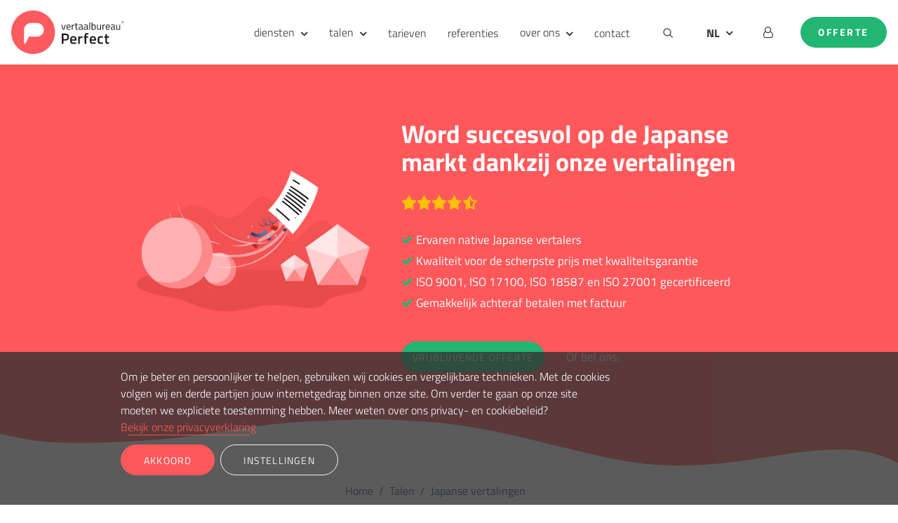

--- FILE ---
content_type: text/html; charset=UTF-8
request_url: https://www.vertaalbureau-perfect.nl/japans-vertaalbureau
body_size: 30977
content:
<!DOCTYPE html>
<html xmlns="http://www.w3.org/1999/xhtml" lang="nl-NL">
<head>
    <meta http-equiv="X-UA-Compatible" content="IE=edge">
    <meta charset="utf-8">
        
    
    <title>Japans vertaalbureau | Topkwaliteit Japanse vertalingen</title>


    <meta name="description" content="Japans vertaalbureau met native vertalers Japans ✓ Beoordeeld met een 9.2 ✓ Topkwaliteit voor scherp tarief ✓ Achteraf betalen met factuur" />


    <meta property="fb:app_id" content="" />
    <meta property="og:url" content="https://www.vertaalbureau-perfect.nl/japans-vertaalbureau" />
    <meta property="og:type" content="website" />
    <meta property="og:title" content="Japans vertaalbureau | Topkwaliteit Japanse vertalingen" />
    <meta property="og:image" content="" />
    <meta property="og:image:width" content="1200" />
    <meta property="og:image:height" content="600" />
    <meta property="og:description" content="Japans vertaalbureau met native vertalers Japans ✓ Beoordeeld met een 9.2 ✓ Topkwaliteit voor scherp tarief ✓ Achteraf betalen met factuur" />
    <meta property="og:site_name" content="Vertaalbureau Perfect" />

    <meta property="og:locale" content="nl-NL" />

    <meta name="twitter:card" content="summary_large_image" />
    <meta name="twitter:site" content="" />
    <meta name="twitter:url" content="https://www.vertaalbureau-perfect.nl/japans-vertaalbureau" />
    <meta name="twitter:title" content="Japans vertaalbureau | Topkwaliteit Japanse vertalingen" />
    <meta name="twitter:description" content="Japans vertaalbureau met native vertalers Japans ✓ Beoordeeld met een 9.2 ✓ Topkwaliteit voor scherp tarief ✓ Achteraf betalen met factuur" />
    <meta name="twitter:image" content="" />

    
    <link rel="home" href="https://www.vertaalbureau-perfect.nl/" />

    <link rel="canonical" href="https://www.vertaalbureau-perfect.nl/japans-vertaalbureau" />


<meta property="og:locale:alternate" content="de-DE" />
<meta property="og:locale:alternate" content="en" />
<meta property="og:locale:alternate" content="de-AT" />
<meta property="og:locale:alternate" content="nl-BE" />


    <meta property="og:locale:alternate" content="nl" />
    <link rel="alternate" href="https://www.vertaalbureau-perfect.nl/japans-vertaalbureau" hreflang="nl" />

    <link rel="alternate" href="https://www.vertaalbureau-perfect.nl/japans-vertaalbureau" hreflang="nl-NL" />

<link rel="alternate" href="https://www.translationagency-perfect.com/japanese-translation-agency" hreflang="en" />
    <link rel="alternate" href="https://www.uebersetzungsbuero-perfekt.de/uebersetzungsbuero-japanisch" hreflang="de-DE" />
    <link rel="alternate" href="https://www.uebersetzungsbuero-perfekt.at/uebersetzungsbuero-japanisch" hreflang="de-AT" />
    <link rel="alternate" href="https://www.vertaalbureau-perfect.be/japans-vertaalbureau" hreflang="nl-BE" />
    
    <meta name="viewport" content="width=device-width, initial-scale=1.0">

    <link rel="shortcut icon" href="https://www.vertaalbureau-perfect.nl/images/favicons/favicon.ico" type="image/vnd.microsoft.icon" />
    <link rel="apple-touch-icon" sizes="57x57" href="https://www.vertaalbureau-perfect.nl/images/favicons/apple-touch-icon-57x57.png" />
    <link rel="apple-touch-icon" sizes="60x60" href="https://www.vertaalbureau-perfect.nl/images/favicons/apple-touch-icon-60x60.png" />
    <link rel="apple-touch-icon" sizes="72x72" href="https://www.vertaalbureau-perfect.nl/images/favicons/apple-touch-icon-72x72.png" />
    <link rel="apple-touch-icon" sizes="76x76" href="https://www.vertaalbureau-perfect.nl/images/favicons/apple-touch-icon-76x76.png" />
    <link rel="apple-touch-icon" sizes="114x114" href="https://www.vertaalbureau-perfect.nl/images/favicons/apple-touch-icon-114x114.png" />
    <link rel="apple-touch-icon" sizes="120x120" href="https://www.vertaalbureau-perfect.nl/images/favicons/apple-touch-icon-120x120.png" />
    <link rel="apple-touch-icon" sizes="144x144" href="https://www.vertaalbureau-perfect.nl/images/favicons/apple-touch-icon-144x144.png" />
    <link rel="apple-touch-icon" sizes="152x152" href="https://www.vertaalbureau-perfect.nl/images/favicons/apple-touch-icon-152x152.png" />
    <link rel="apple-touch-icon" sizes="180x180" href="https://www.vertaalbureau-perfect.nl/images/favicons/apple-touch-icon-180x180.png" />
    <link rel="icon" type="image/png" href="https://www.vertaalbureau-perfect.nl/images/favicons/favicon-32x32.png" sizes="32x32" />
    <link rel="icon" type="image/png" href="https://www.vertaalbureau-perfect.nl/images/favicons/favicon-194x194.png" sizes="194x194" />
    <link rel="icon" type="image/png" href="https://www.vertaalbureau-perfect.nl/images/favicons/favicon-96x96.png" sizes="96x96" />
    <link rel="icon" type="image/png" href="https://www.vertaalbureau-perfect.nl/images/favicons/android-chrome-192x192.png" sizes="192x192" />
    <link rel="icon" type="image/png" href="https://www.vertaalbureau-perfect.nl/images/favicons/favicon-16x16.png" sizes="16x16" />

    <link rel="preload" href="https://www.vertaalbureau-perfect.nl/webfonts/titillium-web-v15-latin-200.woff2" as="font" type="font/woff2" crossorigin="anonymous" />
    <link rel="preload" href="https://www.vertaalbureau-perfect.nl/webfonts/titillium-web-v15-latin-200italic.woff2" as="font" type="font/woff2" crossorigin="anonymous" />
    <link rel="preload" href="https://www.vertaalbureau-perfect.nl/webfonts/titillium-web-v15-latin-300.woff2" as="font" type="font/woff2" crossorigin="anonymous" />
    <link rel="preload" href="https://www.vertaalbureau-perfect.nl/webfonts/titillium-web-v15-latin-300italic.woff2" as="font" type="font/woff2" crossorigin="anonymous" />
    <link rel="preload" href="https://www.vertaalbureau-perfect.nl/webfonts/titillium-web-v15-latin-600.woff2" as="font" type="font/woff2" crossorigin="anonymous" />
    <link rel="preload" href="https://www.vertaalbureau-perfect.nl/webfonts/titillium-web-v15-latin-600italic.woff2" as="font" type="font/woff2" crossorigin="anonymous" />
    <link rel="preload" href="https://www.vertaalbureau-perfect.nl/webfonts/titillium-web-v15-latin-700.woff2" as="font" type="font/woff2" crossorigin="anonymous" />
    <link rel="preload" href="https://www.vertaalbureau-perfect.nl/webfonts/titillium-web-v15-latin-700italic.woff2" as="font" type="font/woff2" crossorigin="anonymous" />
    <link rel="preload" href="https://www.vertaalbureau-perfect.nl/webfonts/titillium-web-v15-latin-900.woff2" as="font" type="font/woff2" crossorigin="anonymous" />
    <link rel="preload" href="https://www.vertaalbureau-perfect.nl/webfonts/titillium-web-v15-latin-italic.woff2" as="font" type="font/woff2" crossorigin="anonymous" />
    <link rel="preload" href="https://www.vertaalbureau-perfect.nl/webfonts/titillium-web-v15-latin-regular.woff2" as="font" type="font/woff2" crossorigin="anonymous" />

    <link rel="manifest" href="https://www.vertaalbureau-perfect.nl/images/favicons/manifest.json" />

    <meta name="msapplication-TileColor" content="#ffffff" />
    <meta name="msapplication-TileImage" content="https://www.vertaalbureau-perfect.nl/images/favicons/mstile-144x144.png" />
    <meta name="theme-color" content="#FF5A5F" />
    <meta http-equiv="cleartype" content="on" />
    
    <meta name="msvalidate.01" content="DF59124C827AAF09A8CA834650EEBC68" />
        <script>
        // Define dataLayer and the gtag function.
        window.dataLayer = window.dataLayer || [];
        function gtag(){
            dataLayer.push(arguments);
        }

        let defaultConsent = {
            ad_storage: 'denied',
            ad_user_data: 'denied',
            ad_personalization: 'denied',
            analytics_storage: 'granted',
            functionality_storage: 'granted',
            personalization_storage: 'denied',
            security_storage: 'granted',
        }

        function currentConsent() {
            return { ...defaultConsent, ...JSON.parse(localStorage.getItem('consent') ?? '{}') };
        }

        function showConsentOptions() {
            let consentOptions = document.querySelector('.consentOptions');

            consentOptions.classList.remove('d-none');
            consentOptions.classList.add('d-block');
        }

        function acceptAllCookies() {
            document.getElementById('ad_storage_consent').checked = true;
            document.getElementById('analytics_storage_consent').checked = true;
            document.getElementById('functionality_storage_consent').checked = true;
            document.getElementById('personalization_storage_consent').checked = true;
            document.getElementById('security_storage_consent').checked = true;

            updateConsent();
        }

        function updateConsent() {
            let consent = {
                ad_storage: document.getElementById('ad_storage_consent').checked ? 'granted' : 'denied',
                ad_user_data: document.getElementById('ad_storage_consent').checked ? 'granted' : 'denied',
                ad_personalization: document.getElementById('ad_storage_consent').checked ? 'granted' : 'denied',

                analytics_storage: document.getElementById('analytics_storage_consent').checked ? 'granted' : 'denied',
                functionality_storage: document.getElementById('functionality_storage_consent').checked ? 'granted' : 'denied',
                personalization_storage: document.getElementById('personalization_storage_consent').checked ? 'granted' : 'denied',
                security_storage: document.getElementById('security_storage_consent').checked ? 'granted' : 'denied',
            }

            localStorage.setItem('consent', JSON.stringify(consent));

            gtag('consent', 'update', consent);

            let cookieBanner = document.querySelector('#cookie-banner');

            cookieBanner.classList.remove('d-block');
            cookieBanner.classList.add('d-none');
        }

        function revokeAllConsent() {
            localStorage.removeItem('consent');

            gtag('consent', 'update', defaultConsent);
            document.location.reload();
        }

        gtag('set', 'url_passthrough', true);

        // Default ad_storage to 'denied'.
        gtag('consent', 'default', currentConsent());

    </script>

    <link rel="dns-prefetch" href="https://www.googletagmanager.com/">
    <link href="https://www.googletagmanager.com/gtm.js?id=GTM-KBFPSB" rel="preload" as="script">

    <script>(function(w,d,s,l,i){w[l]=w[l]||[];w[l].push({'gtm.start': new Date().getTime(),event:'gtm.js'});var f=d.getElementsByTagName(s)[0], j=d.createElement(s),dl=l!='dataLayer'?'&l='+l:'';j.async=true;j.src= 'https://www.googletagmanager.com/gtm.js?id='+i+dl;f.parentNode.insertBefore(j,f);})(window,document,'script','dataLayer','GTM-KBFPSB');</script>
    <script type="text/javascript">
        window.locale = 'nl';
    </script>

    

<script type="application/ld+json">    {
        "@context": "https://schema.org/",
        "@type": "HowTo",
        "name": "Onze werkwijze bij Japanse vertalingen",
        "description": "Iedere Japanse vertaalopdracht doorloopt de volgende stappen:",
        "step": [
    {
        "@type": "HowToStep",
        "text": "Dit kan eenvoudig via ons online offerteformulier, per e-mail of per Wetransfer. Laat ons weten welke specifieke wensen je hebt zodat we goed starten. Alle data en gegevens worden bij ons veilig behandeld. We zijn ISO 27001 gecertificeerd, wat betekent dat we voldoen aan de hoogste internationale normen voor informatiebeveiliging.",
        "name": "We ontvangen je teksten en vertaalwensen voor jouw Japanse vertaling",
        "image": "https:\/\/ddetdn57jsw93.cloudfront.net\/uploads\/procedure\/VBP-Werkwijze_Stap-1_Stap-1.png",
        "url": "https:\/\/www.vertaalbureau-perfect.nl\/japans-vertaalbureau#stap-1"
    },
    {
        "@type": "HowToStep",
        "text": "Hierdoor ontdekken wij het verhaal achter de woorden en weten we waar de vertaling aan moet voldoen om dat verhaal over te brengen. Tevens zullen we aan de tekst(en) zien of we gebruik kunnen maken van een vertaalgeheugen.",
        "name": "Wij nemen je aanvraag voor de Japanse vertaling aandachtig door",
        "image": "https:\/\/ddetdn57jsw93.cloudfront.net\/uploads\/procedure\/VBP-Werkwijze_Stap-2_Stap-2.png",
        "url": "https:\/\/www.vertaalbureau-perfect.nl\/japans-vertaalbureau#stap-2"
    },
    {
        "@type": "HowToStep",
        "text": "Een goede match kunnen we vinden in ons ruime netwerk aan vertalers. We kijken naar ervaring binnen jouw sector of de gewenste doelgroep. Al onze vertalers voldoen aan de ISO 17100-norm.",
        "name": "We selecteren de best passende native vertaler Japans",
        "image": "https:\/\/ddetdn57jsw93.cloudfront.net\/uploads\/procedure\/VBP-Werkwijze_Stap-3_Stap-3.png",
        "url": "https:\/\/www.vertaalbureau-perfect.nl\/japans-vertaalbureau#stap-3"
    },
    {
        "@type": "HowToStep",
        "text": "Wij sturen op basis van de bovengenoemde gegevens een passende offerte met daarin alle doorgegeven wensen!",
        "name": "Je ontvangt een scherpe offerte voor jouw Japanse vertaling",
        "image": "https:\/\/ddetdn57jsw93.cloudfront.net\/uploads\/procedure\/VBP-Werkwijze_Stap-4_Stap-4.png",
        "url": "https:\/\/www.vertaalbureau-perfect.nl\/japans-vertaalbureau#stap-4"
    },
    {
        "@type": "HowToStep",
        "text": "Indien deze offerte akkoord wordt gegeven zullen wij direct de vertaling voor je starten en zorgen wij dat alle afspraken worden nageleefd. Voor jou een hele zorg minder!",
        "name": "Na je akkoord starten we direct met vertalen van jouw Japanse of anderstalige teksten",
        "image": "https:\/\/ddetdn57jsw93.cloudfront.net\/uploads\/procedure\/VBP-Werkwijze_Stap-5_Stap-5.png",
        "url": "https:\/\/www.vertaalbureau-perfect.nl\/japans-vertaalbureau#stap-5"
    },
    {
        "@type": "HowToStep",
        "text": "De geselecteerde revisor reviseert jouw vertaling grondig en wij leveren vervolgens de vertaling per e-mail aan.",
        "name": "De revisor reviseert de Japanse vertaling en wij leveren jou de vertaling",
        "image": "https:\/\/ddetdn57jsw93.cloudfront.net\/uploads\/procedure\/VBP-Werkwijze_Stap-6_Stap-6.png",
        "url": "https:\/\/www.vertaalbureau-perfect.nl\/japans-vertaalbureau#stap-6"
    },
    {
        "@type": "HowToStep",
        "text": "Wij hanteren een kwaliteitsgarantie. Indien er naar aanleiding van de geleverde vertaling (binnen 30 dagen) nog vragen zijn, zullen wij deze uiteraard graag met je bespreken en eventuele aanpassingen doorvoeren.",
        "name": "Ook na de levering blijf je verzekerd van onze kwaliteitsgarantie voor jouw Japanse vertaling",
        "image": "https:\/\/ddetdn57jsw93.cloudfront.net\/uploads\/procedure\/VBP-Werkwijze_Stap-7_Stap-7.png",
        "url": "https:\/\/www.vertaalbureau-perfect.nl\/japans-vertaalbureau#stap-7"
    }
]
    }
    </script>
<script type="application/ld+json">    {
        "@context": "https://schema.org",
        "@type": "FAQPage",
        "mainEntity": [
    {
        "@type": "Question",
        "name": "Wat is een gecertificeerde of be\u00ebdigde Japanse vertaling?",
        "acceptedAnswer": {
            "@type": "Answer",
            "text": "Een gecertificeerde of be\u00ebdigde Japanse vertaling is een vertaling die is gemaakt door een be\u00ebdigd vertaler. Deze persoon staat ingeschreven in het Register Be\u00ebdigde Tolken en Vertalers en is be\u00ebdigd door de rechtbank, waardoor een vertaling altijd rechtsgeldig is.\nMeer over be\u00ebdigde vertalingen \u2192"
        }
    },
    {
        "@type": "Question",
        "name": "Wat zijn de ISO-9001 en ISO-17100 normen bij Japanse vertalingen?",
        "acceptedAnswer": {
            "@type": "Answer",
            "text": "De ISO-9001 norm heeft als doel om de klanttevredenheid continu te verhogen, terwijl het doel van de ISO-17100 norm is is om de kwaliteit van de Japanse vertalingen te waarborgen. Door de laatstgenoemde norm ben je bovendien verzekerd van een revisie van de vertaalde tekst. \nMeer over onze certificeringen \u2192"
        }
    },
    {
        "@type": "Question",
        "name": "Wat is de werkwijze bij Japanse vertalingen?",
        "acceptedAnswer": {
            "@type": "Answer",
            "text": "Je stuurt jouw teksten in naar Vertaalbureau Perfect en geeft vertaalwensen door, waarna wij jouw aanvraag bestuderen en de beste native vertaler zoeken. Vervolgens ontvang je een offerte. Na akkoord starten wij direct met vertalen. Voordat wij de vertaling naar jou mailen, wordt hij eerst gereviseerd. \nMeer over onze werkwijze \u2192"
        }
    },
    {
        "@type": "Question",
        "name": "Welke teksten kan Vertaalbureau Perfect vertalen vanuit en naar het Japans?",
        "acceptedAnswer": {
            "@type": "Answer",
            "text": "Vertaalbureau Perfect kan verschillende soorten teksten voor je vertalen. Je kunt bij ons onder meer terecht voor het vertalen van handleidingen, algemene voorwaarden en brochures. Daarnaast vertalen wij ook blogs, webshops en websites. \nMeer over onze diensten \u2192"
        }
    },
    {
        "@type": "Question",
        "name": "Wat zijn de prijzen van een Japanse vertaling?",
        "acceptedAnswer": {
            "@type": "Answer",
            "text": "De basisprijs is het aantal woorden te vermenigvuldigen met het tarief per woord. Daarnaast hangen de prijzen van een Japanse vertaling af van een aantal factoren. Vertaalbureau Perfect heeft drie vertaaloplossingen met verschillende prijsstellingen waaruit gekozen kan worden; Economy, Excellent en Express. Deze hebben elk verschillende prijzen per woord en verschillende voordelen, waaronder levertijd en soort revisie. Vandaar dat de prijzen van een Japanse vertaling per situatie verschillen.\nMeer over onze prijzen \u2192"
        }
    },
    {
        "@type": "Question",
        "name": "Wordt er gebruik gemaakt van een vertaalgeheugen bij Japanse vertalingen?",
        "acceptedAnswer": {
            "@type": "Answer",
            "text": "Er wordt een vertaalgeheugen opgebouwd. Dit betekent dat er bij vergelijkbare vervolgopdrachten de eerder vertaalde woorden in mindering gebracht worden. Ook wordt er gekeken naar eventuele herhaaldelijke segmenten in de brontekst zelf. Dit is kostentechnisch natuurlijk aantrekkelijk maar ook komt dit de kwaliteit ten goede. Door het opnieuw overnemen van al vertaalde woorden en zinnen worden vertalingen consistent vertaald."
        }
    }
]
    }
    </script><script src="/calculator/translation.js"></script></head>
<body class="page-languages-show template-index animated-buttons">
<div id="top" style="scroll-margin-top: 100px;"></div>

<script type="module">!function(){const e=document.createElement("link").relList;if(!(e&&e.supports&&e.supports("modulepreload"))){for(const e of document.querySelectorAll('link[rel="modulepreload"]'))r(e);new MutationObserver((e=>{for(const o of e)if("childList"===o.type)for(const e of o.addedNodes)if("LINK"===e.tagName&&"modulepreload"===e.rel)r(e);else if(e.querySelectorAll)for(const o of e.querySelectorAll("link[rel=modulepreload]"))r(o)})).observe(document,{childList:!0,subtree:!0})}function r(e){if(e.ep)return;e.ep=!0;const r=function(e){const r={};return e.integrity&&(r.integrity=e.integrity),e.referrerpolicy&&(r.referrerPolicy=e.referrerpolicy),"use-credentials"===e.crossorigin?r.credentials="include":"anonymous"===e.crossorigin?r.credentials="omit":r.credentials="same-origin",r}(e);fetch(e.href,r)}}();</script>
<script type="module" src="https://www.vertaalbureau-perfect.nl/dist/assets/app-7a5128a1.js" crossorigin onload="e=new CustomEvent(&#039;vite-script-loaded&#039;, {detail:{path: &#039;src/ts/app.tsx&#039;}});document.dispatchEvent(e);" integrity="sha384-kky5EgghkRl6XAyIdWOQPCse+MT+Hh/kROIaceoM1lz4NczhWyI7pt8SSw+mCUUd" defer></script>
<link href="https://www.vertaalbureau-perfect.nl/dist/assets/cookies-09563fd1.js" rel="modulepreload" crossorigin integrity="sha384-ptIrIv7K/cpPGR8Mo4JFNRE4BWlIQFuSjSLFnYDR/YLaydLHBfec72aMpQbx24jW">
<link href="https://www.vertaalbureau-perfect.nl/dist/assets/app-9065b0e9.css" rel="stylesheet">

<!-- Google Tag Manager (noscript) -->
<noscript><iframe src="https://www.googletagmanager.com/ns.html?id=GTM-KBFPSB" height="0" width="0" style="display:none;visibility:hidden"></iframe></noscript>
<!-- End Google Tag Manager (noscript) -->
<script type="application/ld+json">
{
    "@context":"http://schema.org",
    "@type":"LocalBusiness",
    "url":"https://www.vertaalbureau-perfect.nl/",
    "name":"Vertaalbureau Perfect",
    "email":"info@vertaalbureau-perfect.nl",
    "telephone":"0538529052",
    "image":"https://www.vertaalbureau-perfect.nl/sites/default/themes/vbp/vertaalbureau_perfect_logo.svg",
    "priceRange":"$",
    "address":
    {
        "@type":"PostalAddress",
        "streetAddress":"Piet Heinstraat 1",
        "addressLocality":"Enschede",
        "postalCode":"7511JE",
        "addressCountry":"NL"
    }
}
</script>
<script type="application/ld+json">
{
    "@context": "http://schema.org",
    "@type": "Product",
    "name":"Vertaalbureau Perfect",
    "image":"https://www.vertaalbureau-perfect.nl/sites/default/themes/vbp/vertaalbureau_perfect_logo.svg",
    "description": "Japans vertaalbureau met native vertalers Japans ✓ Beoordeeld met een 9.2 ✓ Topkwaliteit voor scherp tarief ✓ Achteraf betalen met factuur",
    "brand":"Vertaalbureau Perfect",
    "aggregateRating": {
        "@type": "AggregateRating",
    "bestRating":"10",
    "worstRating":"0",
    "ratingValue":"9.2",
    "reviewCount":"766"
    }
}
</script>



    
                    
        
            
            
        

    



<header id="header" class="padding-after divider-bg-primary-shape-1 primary" style="">

        
    



<div class="menu-container fixed-top d-none d-lg-block">
    <nav id="desktop-menu" class="navbar navbar-expand-lg desktop-menu">

        <a class="navbar-brand" href="/">
            <img width="160" height="62" src="https://www.vertaalbureau-perfect.nl/sites/default/themes/vbp/vertaalbureau_perfect_logo.svg" alt="Vertaalbureau Perfect">
        </a>


        <div class=" flex-grow-1"></div>
                <ul class="navbar-nav flex-grow-1">
                            
                                            <li class="nav-item position-relative flyout-trigger">
                            <a class="nav-link" href="#" id="resourcesFlyout">diensten</a>
                                <div class="flyout-menu" aria-labelledby="flyoutMenu">
        <div class="flyout-inner">
                            <a class="flyout-item" href="https://www.vertaalbureau-perfect.nl/vertaaldiensten/ai-vertaling-met-post-editing">
                                            <div class="flyout-item-icon">
                                                                                        <?xml version="1.0" encoding="UTF-8"?>
<!-- Generator: Adobe Illustrator 18.1.1, SVG Export Plug-In . SVG Version: 6.00 Build 0)  -->
<svg width="24" height="24" xmlns="http://www.w3.org/2000/svg" xmlns:xlink="http://www.w3.org/1999/xlink" id="Tablet_Mobile_combo" x="0px" y="0px" viewBox="0 0 20 20" xml:space="preserve">
<path d="M17.00354,5H11.99646C10.8938599,5,10,5.8937988,10,6.9963989V18.00354C10,19.1061401,10.8938599,20,11.99646,20H17.00354  C18.1061401,20,19,19.1061401,19,18.00354V6.9963989C19,5.8937988,18.1061401,5,17.00354,5z M14.5,19  c-0.6904297,0-1.25-0.4473267-1.25-1c0-0.5527344,0.5595703-1,1.25-1c0.6895142,0,1.25,0.4472656,1.25,1  C15.75,18.5526733,15.1895142,19,14.5,19z M17,16h-5V7h5V16z M8,16H3V2h12v1h2V2c0-1.1010742-0.8994141-2-2-2H3  C1.9003906,0,1,0.8989258,1,2v16c0,1.0996094,0.9003906,2,2,2h5.5551758C8.2114258,19.4101562,8,18.7338867,8,18.003418V16z"></path>
</svg>

                                                    </div>
                                        <div>
                        <strong>AI vertaling + menselijke revisie</strong>
                                                    <div class="text-muted" style="font-size: 14px;">Machinevertalingen met menselijke controle.</div>
                                            </div>
                </a>
                            <a class="flyout-item" href="https://www.vertaalbureau-perfect.nl/professionele-vertaling">
                                            <div class="flyout-item-icon">
                                                                                        <?xml version="1.0" encoding="UTF-8"?>
<!-- Generator: Adobe Illustrator 18.1.0, SVG Export Plug-In . SVG Version: 6.00 Build 0)  -->
<svg width="24" height="24" xmlns="http://www.w3.org/2000/svg" xmlns:xlink="http://www.w3.org/1999/xlink" id="Users" x="0px" y="0px" viewBox="0 0 20 20" style="enable-background:new 0 0 20 20;" xml:space="preserve">
<path d="M15.989,19.129c0-2.246-2.187-3.389-4.317-4.307c-2.123-0.914-2.801-1.684-2.801-3.334c0-0.989,0.648-0.667,0.932-2.481  c0.12-0.752,0.692-0.012,0.802-1.729c0-0.684-0.313-0.854-0.313-0.854s0.159-1.013,0.221-1.793c0.064-0.817-0.398-2.56-2.301-3.095  C7.88,1.195,7.655,0.654,8.679,0.112c-2.24-0.104-2.761,1.068-3.954,1.93c-1.015,0.756-1.289,1.953-1.24,2.59  c0.065,0.78,0.223,1.793,0.223,1.793s-0.314,0.17-0.314,0.854c0.11,1.718,0.684,0.977,0.803,1.729  C4.481,10.822,5.13,10.5,5.13,11.489c0,1.65-0.212,2.21-2.336,3.124C0.663,15.53,0,17,0.011,19.129C0.014,19.766,0,20,0,20h16  C16,20,15.989,19.766,15.989,19.129z M18.528,13.365c-1.135-0.457-1.605-1.002-1.605-2.066c0-0.641,0.418-0.432,0.602-1.603  c0.077-0.484,0.447-0.008,0.518-1.115c0-0.441-0.202-0.551-0.202-0.551s0.103-0.656,0.143-1.159c0.05-0.627-0.364-2.247-2.268-2.247  c-1.903,0-2.318,1.62-2.269,2.247c0.042,0.502,0.144,1.159,0.144,1.159s-0.202,0.109-0.202,0.551  c0.071,1.107,0.441,0.631,0.518,1.115c0.184,1.172,0.602,0.963,0.602,1.603c0,1.064-0.438,1.562-1.809,2.152  c-0.069,0.029-0.12,0.068-0.183,0.102c1.64,0.712,4.226,1.941,4.838,4.447H20c0,0,0-1.906,0-2.318  C20,14.682,19.727,13.848,18.528,13.365z"></path>
</svg>

                                                    </div>
                                        <div>
                        <strong>Menselijke vertaling</strong>
                                                    <div class="text-muted" style="font-size: 14px;">Vertalingen én controle door mensen.</div>
                                            </div>
                </a>
                            <a class="flyout-item" href="https://www.vertaalbureau-perfect.nl/vertaaldiensten/beedigde-vertaling">
                                            <div class="flyout-item-icon">
                                                                                        <?xml version="1.0" encoding="UTF-8"?>
<svg width="24" height="24" xmlns="http://www.w3.org/2000/svg" version="1.1" viewBox="0 0 100 100">
  <defs>
    <style>
      .cls-1 {
        fill: #fff;
      }
    </style>
  </defs>
  <g>
    <g id="Laag_1">
      <g>
        <g>
          <path d="M33.4,92.2H13.4c-2.6,0-5-.4-6.1-3-1-2.5-1.3-5,1.4-6.7.8-.5.5-1.4.6-2.1.9-5.7,5-9.4,10.6-9.4,8.9-.1,17.9-.1,26.6,0,5.7,0,9.8,3.8,10.7,9.4.1.9,0,1.8.9,2.3,2.5,1.6,2.2,4,1.4,6.2-.9,2.5-3,3.4-5.6,3.4-6.9-.1-13.8-.1-20.7-.1Z"></path>
          <path d="M93.3,48.5c.5-3-.8-5.2-3.8-6.2-12.2-4.5-24.3-9.1-36.5-13.7-1-.4-3.2-.1-2.6-2.2.3-1.2,1.6-3.6,2.8-4h.8c3.4,0,5.4-2.6,6-6.9.4-3.1-1.3-4.9-4.1-6-6.2-2.2-12.3-4.5-18.4-7-2.8-1.2-5.3-.9-7.1,1.6-2.5,3.4-2.6,7,0,9.3.1.1.3.3.4.3h0c.6.9.8,2.2.3,3.5-1.9,4.9-3.9,10.1-5.6,15-.3.8-.9,1.7-2.2,2.6-.3,0-.6.3-.9.3-3.5,0-5.8,3-6.2,7.1-.3,3.1,1.4,4.9,4.3,6.1,6,2.2,11.9,4.4,17.9,6.7,3,1.2,5.7,1.2,7.8-1.7,2.6-3.6,2.6-7-.4-9.7-.1-.1-.1-.3-.3-.4h0c-.4-1.7.3-3.6.6-4.8.5-1.8,1.9-.5,2.7-.3,6.2,2.2,12.3,4.5,18.5,6.9,6,2.2,11.9,4.5,17.9,6.7,1,.4,2.2.9,3.2.8,2.5.1,4.4-1.2,4.9-4Z"></path>
        </g>
        <g>
          <path d="M90.3,74.3c0-2.5,1.7-5.2.9-7.4-.8-2.3-3.6-3.5-5-5.4s-1.7-5-3.6-6.5-4.9-.6-7.2-1.4c-2.2-.6-4.3-3.1-6.7-3.1s-4.5,2.5-6.7,3.1c-2.3.8-5.3,0-7.2,1.4s-2.2,4.5-3.6,6.5-4.3,3.1-5,5.4c-.6,2.2.9,4.9.9,7.4s-1.7,5.2-.9,7.4c.8,2.3,3.6,3.5,5,5.4,1.4,1.9,1.7,5,3.6,6.5s4.9.6,7.2,1.4c2.2.8,4.3,3.1,6.7,3.1s4.5-2.5,6.7-3.1c2.3-.8,5.3,0,7.2-1.4s2.2-4.5,3.6-6.5c1.4-1.9,4.3-3.1,5-5.4.8-2.3-.9-4.9-.9-7.4Z"></path>
          <path class="cls-1" d="M65.8,86.2l-10.2-10.2c-.4-.4-.4-1,0-1.4l2.3-2.3c.4-.4,1-.4,1.4,0l7,7,13.3-13.6c.4-.4,1-.4,1.4,0l2.5,2.3c.4.4.4,1,0,1.4l-16.3,16.8c-.4.4-1,.4-1.4,0Z"></path>
        </g>
      </g>
    </g>
  </g>
</svg>

                                                    </div>
                                        <div>
                        <strong>Beëdigde vertalingen</strong>
                                                    <div class="text-muted" style="font-size: 14px;">Officiële vertalingen met een stempel</div>
                                            </div>
                </a>
                            <a class="flyout-item" href="https://www.vertaalbureau-perfect.nl/vertaaldiensten/website-of-webshop-vertalen">
                                            <div class="flyout-item-icon">
                                                                                        <?xml version="1.0" encoding="UTF-8"?>
<!-- Generator: Adobe Illustrator 18.1.0, SVG Export Plug-In . SVG Version: 6.00 Build 0)  -->
<svg width="24" height="24" xmlns="http://www.w3.org/2000/svg" xmlns:xlink="http://www.w3.org/1999/xlink" id="Laptop" x="0px" y="0px" viewBox="0 0 20 20" style="enable-background:new 0 0 20 20;" xml:space="preserve">
<path d="M19.754,15.631C19.507,15.26,18,13,18,13V4c0-1.102-0.9-2-2-2H4C2.899,2,2,2.898,2,4v9c0,0-1.507,2.26-1.754,2.631  C0,16,0,16.213,0,16.5V17c0,0.5,0.5,1,0.999,1h18.002C19.5,18,20,17.5,20,17v-0.5C20,16.213,20,16,19.754,15.631z M7,16l0.6-1h4.8  l0.6,1H7z M16,12H4V4h12V12z"></path>
</svg>

                                                    </div>
                                        <div>
                        <strong>Website- of webshopvertaling</strong>
                                                    <div class="text-muted" style="font-size: 14px;">Website/shopvertaling door mens of machine.</div>
                                            </div>
                </a>
                            <a class="flyout-item" href="https://www.vertaalbureau-perfect.nl/vertaaldiensten/meertalige-dtp">
                                            <div class="flyout-item-icon">
                                                                                        <?xml version="1.0" encoding="UTF-8"?>
<!-- Generator: Adobe Illustrator 18.1.0, SVG Export Plug-In . SVG Version: 6.00 Build 0)  -->
<svg width="24" height="24" xmlns="http://www.w3.org/2000/svg" xmlns:xlink="http://www.w3.org/1999/xlink" id="New_message" x="0px" y="0px" viewBox="0 0 20 20" style="enable-background:new 0 0 20 20;" xml:space="preserve">
<path d="M18.174,1.826c-1.102-1.102-2.082-0.777-2.082-0.777L7.453,9.681L6,14l4.317-1.454l8.634-8.638  C18.951,3.908,19.275,2.928,18.174,1.826z M10.605,11.605l-0.471,0.47l-1.473,0.5c-0.104-0.24-0.234-0.477-0.498-0.74  c-0.264-0.264-0.5-0.394-0.74-0.498l0.5-1.473l0.471-0.47c0,0,0.776-0.089,1.537,0.673C10.693,10.828,10.605,11.605,10.605,11.605z   M16,17H3V4h5l2-2H3C1.9,2,1,2.9,1,4v13c0,1.1,0.9,2,2,2h13c1.1,0,2-0.9,2-2v-7l-2,2V17z"></path>
</svg>

                                                    </div>
                                        <div>
                        <strong>Meertalige DTP</strong>
                                                    <div class="text-muted" style="font-size: 14px;">DTP – voor een visueel kloppende boodschap.</div>
                                            </div>
                </a>
                            <a class="flyout-item" href="https://www.vertaalbureau-perfect.nl/vertaaldiensten/redigeren-van-teksten">
                                            <div class="flyout-item-icon">
                                                                                        <?xml version="1.0" encoding="UTF-8"?>
<!-- Generator: Adobe Illustrator 18.1.0, SVG Export Plug-In . SVG Version: 6.00 Build 0)  -->
<svg width="24" height="24" xmlns="http://www.w3.org/2000/svg" xmlns:xlink="http://www.w3.org/1999/xlink" id="Check" x="0px" y="0px" viewBox="0 0 20 20" xml:space="preserve">
<path d="M8.294,16.998c-0.435,0-0.847-0.203-1.111-0.553L3.61,11.724c-0.465-0.613-0.344-1.486,0.27-1.951  c0.615-0.467,1.488-0.344,1.953,0.27l2.351,3.104l5.911-9.492c0.407-0.652,1.267-0.852,1.921-0.445  c0.653,0.406,0.854,1.266,0.446,1.92L9.478,16.34c-0.242,0.391-0.661,0.635-1.12,0.656C8.336,16.998,8.316,16.998,8.294,16.998z"></path>
</svg>

                                                    </div>
                                        <div>
                        <strong>Redigeren van teksten</strong>
                                                    <div class="text-muted" style="font-size: 14px;">Check, verbetering en/of aanpassen van tekst.</div>
                                            </div>
                </a>
            
                            <a class="flyout-item flyout-cta-button btn btn-secondary" href="https://www.vertaalbureau-perfect.nl/vertaaldiensten">
                    <span>Alle (vertaal)diensten</span>
                    <span aria-hidden="true">→</span>
                </a>
               
        </div>
    </div>

                        </li>
                                    
                                            <li class="nav-item position-relative flyout-trigger">
                            <a class="nav-link" href="#" id="resourcesFlyout">talen</a>
                                <div class="flyout-menu" aria-labelledby="flyoutMenu">
        <div class="flyout-inner">
                            <a class="flyout-item" href="https://www.vertaalbureau-perfect.nl/duits-vertaalbureau">
                                        <div>
                        <strong>Duits vertaalbureau</strong>
                                            </div>
                </a>
                            <a class="flyout-item" href="https://www.vertaalbureau-perfect.nl/engels-vertaalbureau">
                                        <div>
                        <strong>Engels vertaalbureau</strong>
                                            </div>
                </a>
                            <a class="flyout-item" href="https://www.vertaalbureau-perfect.nl/frans-vertaalbureau">
                                        <div>
                        <strong>Frans vertaalbureau</strong>
                                            </div>
                </a>
                            <a class="flyout-item" href="https://www.vertaalbureau-perfect.nl/italiaans-vertaalbureau">
                                        <div>
                        <strong>Italiaans vertaalbureau</strong>
                                            </div>
                </a>
                            <a class="flyout-item" href="https://www.vertaalbureau-perfect.nl/spaans-vertaalbureau">
                                        <div>
                        <strong>Spaans vertaalbureau</strong>
                                            </div>
                </a>
            
                            <a class="flyout-item flyout-cta-button btn btn-secondary" href="https://www.vertaalbureau-perfect.nl/overzicht-alle-talen">
                    <span>Alle talen</span>
                    <span aria-hidden="true">→</span>
                </a>
               
        </div>
    </div>

                        </li>
                                    
                                            <li class="nav-item">
                            <a class="nav-link hover-underline" href="https://www.vertaalbureau-perfect.nl/tarieven-vertalen">tarieven</a>
                        </li>
                                    
                                            <li class="nav-item">
                            <a class="nav-link hover-underline" href="https://www.vertaalbureau-perfect.nl/referenties">referenties</a>
                        </li>
                                    
                                            <li class="nav-item position-relative flyout-trigger">
                            <a class="nav-link" href="#" id="resourcesFlyout">over ons</a>
                                <div class="flyout-menu wide" aria-labelledby="resourcesFlyout">
        <div class="flyout-inner">
                                                                                    <div class="flyout-column w-50 py-4">
                        <h3 class="flyout-title">Onze meerwaarde  </h3>
                                                    <div class="flyout-item">
                                <a class="hover-underline" href="https://www.vertaalbureau-perfect.nl/erkend-gecertificeerd-vertaalbureau">
                                    Gecertificeerd Vertaalbureau
                                </a>
                            </div>
                                                    <div class="flyout-item">
                                <a class="hover-underline" href="https://www.vertaalbureau-perfect.nl/technologie">
                                    Vertaaltechnologie
                                </a>
                            </div>
                                                    <div class="flyout-item">
                                <a class="hover-underline" href="https://www.vertaalbureau-perfect.nl/onze-werkwijze">
                                    Werkwijze
                                </a>
                            </div>
                                            </div>
                                                                <div class="flyout-column w-50 py-4">
                        <h3 class="flyout-title">Organisatie</h3>
                                                    <div class="flyout-item">
                                <a class="hover-underline" href="https://www.vertaalbureau-perfect.nl/visie-en-ons-verhaal">
                                    Visie, missie en verhaal
                                </a>
                            </div>
                                                    <div class="flyout-item">
                                <a class="hover-underline" href="https://www.vertaalbureau-perfect.nl/betekenisvol-ondernemen">
                                    Betekenisvol ondernemen
                                </a>
                            </div>
                                                    <div class="flyout-item">
                                <a class="hover-underline" href="https://www.vertaalbureau-perfect.nl/vertalers-en-medewerkers">
                                    Team
                                </a>
                            </div>
                                                    <div class="flyout-item">
                                <a class="hover-underline" href="https://www.vertaalbureau-perfect.nl/vacatures">
                                    Vacatures
                                </a>
                            </div>
                                            </div>
                                                                <div class="flyout-column flyout-card-column w-full py-4">
                        
                        <h3 class="flyout-title">Actuele blogs</h3>

                        <div class="flyout-cards">
                                                                                            <div class="flyout-card" onclick="window.open('https://www.vertaalbureau-perfect.nl/blog/chatgpt-vs-vertaalbureaus', '_self')" >
                                    <div class="card-image">
                                        <img src="https://ddetdn57jsw93.cloudfront.net/headers/_400x300_crop_center-center_none/header_1920x600ChatGpt_vertaalbureau.jpg" width="400" height="300" alt="Header 1920x600 Chat Gpt vertaalbureau">
                                    </div>
                                    <div class="card-content">
                                        <div class="card-content__title">
                                            <a href="https://www.vertaalbureau-perfect.nl/blog/chatgpt-vs-vertaalbureaus">ChatGPT vs. Vertaalbureaus</a>
                                        </div>
                                        <div class="card-content__description">
                                            De laatste maanden is er veel ophef over het door OpenAI ontwikkelde ChatGPT, een chatbot gebaseerd op kunstmatige intelligentie, ook wel AI genoemd. Kunnen vertaalbureaus het hier tegen opnemen?
                                        </div>
                                    </div>
                                </div>
                                                                                            <div class="flyout-card" onclick="window.open('https://www.vertaalbureau-perfect.nl/blog/wat-is-een-vertaalgeheugen-en-wat-zijn-de-voordelen', '_self')" >
                                    <div class="card-image">
                                        <img src="https://ddetdn57jsw93.cloudfront.net/headers/Blogs/_400x300_crop_center-center_none/wat_is_een_vertaalgeheugen_2021-07-08-124357_sekm.jpg" width="400" height="300" alt="Wat is een vertaalgeheugen">
                                    </div>
                                    <div class="card-content">
                                        <div class="card-content__title">
                                            <a href="https://www.vertaalbureau-perfect.nl/blog/wat-is-een-vertaalgeheugen-en-wat-zijn-de-voordelen">Wat is een vertaalgeheugen en wat zijn de voordelen?</a>
                                        </div>
                                        <div class="card-content__description">
                                            Tegenwoordig maken vertaalbureaus steeds vaker gebruik van hulpmiddelen in het vertaalproces. Het vertaalgeheugen is hier een voorbeeld van. Met het vertaalgeheugen zijn vertalers in staat om...
                                        </div>
                                    </div>
                                </div>
                                
                        </div>

                                                    <div class="flyout-cta-button-container pt-4">
                                <a class="flyout-item flyout-cta-button btn btn-secondary" href="https://www.vertaalbureau-perfect.nl/blog">
                                    <span>Alle blogs</span>
                                    <span aria-hidden="true">→</span>
                                </a>
                            </div>
                         

                    </div>
                                    </div>
    </div>

                        </li>
                                    
                                            <li class="nav-item">
                            <a class="nav-link hover-underline" href="https://www.vertaalbureau-perfect.nl/contact">contact</a>
                        </li>
                                                
                        <li class="nav-item">
                <a class="nav-link" target="_self" href="https://www.vertaalbureau-perfect.nl/zoeken">
                    <i class="fa fa-search px-3" aria-hidden="true"></i>
                </a>
            </li>
            <li class="nav-item dropdown languages-menu d-none d-lg-block">
                
<a class="nav-link language-toggle dropdown-toggle" href="#" id="languageSelectionDropdown_2062780153" role="button" data-bs-toggle="dropdown" aria-haspopup="true" aria-expanded="false">NL</a>
<div id="language-switch" class="dropdown-menu" aria-labelledby="languageSelectionDropdown_2062780153" >
                                
                <div>
            <ul>
                                    
                                            
                                                                            
                                                    <li class="nl-BE navbar nav-item"><a target="_top" style="text-align:left" href="https://www.vertaalbureau-perfect.be/japans-vertaalbureau" title="Vertaalbureau Perfect België">BE</a></li>
                                                                                
                                            
                                                                            
                                                    <li class="de navbar nav-item"><a target="_top" style="text-align:left" href="https://www.uebersetzungsbuero-perfekt.de/uebersetzungsbuero-japanisch" title="Übersetzungsbüro Perfekt">DE</a></li>
                                                                                
                                            
                                                                            
                                                    <li class="en navbar nav-item"><a target="_top" style="text-align:left" href="https://www.translationagency-perfect.com/japanese-translation-agency" title="Translation Agency Perfect">EN</a></li>
                                                                        </ul>
        </div>
    </div>            </li>
            <li class="nav-item">
                <a class="nav-link" target="_blank" rel="noopener noreferrer" href="https://connect.vertaalbureau-perfect.nl/login">
                    <i class="fa fa-user-o px-3" aria-hidden="true"></i>
                </a>
            </li>
        </ul>
        <ul class="navbar-nav navbar-right">
            <li class="nav-item">
                                                                                                        <a class="cta btn btn-success btn-lg text-light" href="https://www.vertaalbureau-perfect.nl/offerte-vertaling-aanvragen">
                                Offerte
                            </a>
                                                                        </li>
        </ul>

                <div class="sub-menu-container d-flex align-items-center">
            <div class="container d-flex justify-content-between align-items-center p-md-3 p-xl-0">
                <div class="sub-menu-feedback-rating d-flex">
                                            <a class="recommendation" href="https://www.feedbackcompany.com/nl-nl/reviews/vertaalbureau-perfect/" target="_blank" rel="noopener noreferrer">
                            <p><span class="text-tertiary">Beoordeeld met een 9.2 op basis van 750+ reviews</span></p>
                            <span class="rating fivestar text-warning">
    <!--?xml version="1.0" encoding="UTF-8"?-->
    <svg xmlns="http://www.w3.org/2000/svg" fill="currentColor" height="1.2rem" viewBox="0 0 576 512">
     <path d="M316.9 18C311.6 7 300.4 0 288.1 0s-23.4 7-28.8 18L195 150.3 51.4 171.5c-12 1.8-22 10.2-25.7 21.7s-.7 24.2 7.9 32.7L137.8 329 113.2 474.7c-2 12 3 24.2 12.9 31.3s23 8 33.8 2.3l128.3-68.5 128.3 68.5c10.8 5.7 23.9 4.9 33.8-2.3s14.9-19.3 12.9-31.3L438.5 329 542.7 225.9c8.6-8.5 11.7-21.2 7.9-32.7s-13.7-19.9-25.7-21.7L381.2 150.3 316.9 18z"></path>
    </svg>

        <!--?xml version="1.0" encoding="UTF-8"?-->
    <svg xmlns="http://www.w3.org/2000/svg" fill="currentColor" height="1.2rem" viewBox="0 0 576 512">
     <path d="M316.9 18C311.6 7 300.4 0 288.1 0s-23.4 7-28.8 18L195 150.3 51.4 171.5c-12 1.8-22 10.2-25.7 21.7s-.7 24.2 7.9 32.7L137.8 329 113.2 474.7c-2 12 3 24.2 12.9 31.3s23 8 33.8 2.3l128.3-68.5 128.3 68.5c10.8 5.7 23.9 4.9 33.8-2.3s14.9-19.3 12.9-31.3L438.5 329 542.7 225.9c8.6-8.5 11.7-21.2 7.9-32.7s-13.7-19.9-25.7-21.7L381.2 150.3 316.9 18z"></path>
    </svg>

        <!--?xml version="1.0" encoding="UTF-8"?-->
    <svg xmlns="http://www.w3.org/2000/svg" fill="currentColor" height="1.2rem" viewBox="0 0 576 512">
     <path d="M316.9 18C311.6 7 300.4 0 288.1 0s-23.4 7-28.8 18L195 150.3 51.4 171.5c-12 1.8-22 10.2-25.7 21.7s-.7 24.2 7.9 32.7L137.8 329 113.2 474.7c-2 12 3 24.2 12.9 31.3s23 8 33.8 2.3l128.3-68.5 128.3 68.5c10.8 5.7 23.9 4.9 33.8-2.3s14.9-19.3 12.9-31.3L438.5 329 542.7 225.9c8.6-8.5 11.7-21.2 7.9-32.7s-13.7-19.9-25.7-21.7L381.2 150.3 316.9 18z"></path>
    </svg>

        <!--?xml version="1.0" encoding="UTF-8"?-->
    <svg xmlns="http://www.w3.org/2000/svg" fill="currentColor" height="1.2rem" viewBox="0 0 576 512">
     <path d="M316.9 18C311.6 7 300.4 0 288.1 0s-23.4 7-28.8 18L195 150.3 51.4 171.5c-12 1.8-22 10.2-25.7 21.7s-.7 24.2 7.9 32.7L137.8 329 113.2 474.7c-2 12 3 24.2 12.9 31.3s23 8 33.8 2.3l128.3-68.5 128.3 68.5c10.8 5.7 23.9 4.9 33.8-2.3s14.9-19.3 12.9-31.3L438.5 329 542.7 225.9c8.6-8.5 11.7-21.2 7.9-32.7s-13.7-19.9-25.7-21.7L381.2 150.3 316.9 18z"></path>
    </svg>

        <!--?xml version="1.0" encoding="UTF-8"?-->
    <svg xmlns="http://www.w3.org/2000/svg" fill="currentColor" height="1.2rem" viewBox="0 0 640 512">
     <path d="M320 376.4l.1-.1 26.4 14.1 85.2 45.5-16.5-97.6-4.8-28.7 20.7-20.5 70.1-69.3-96.1-14.2-29.3-4.3-12.9-26.6L320.1 86.9l-.1 .3V376.4zm175.1 98.3c2 12-3 24.2-12.9 31.3s-23 8-33.8 2.3L320.1 439.8 191.8 508.3C181 514 167.9 513.1 158 506s-14.9-19.3-12.9-31.3L169.8 329 65.6 225.9c-8.6-8.5-11.7-21.2-7.9-32.7s13.7-19.9 25.7-21.7L227 150.3 291.4 18c5.4-11 16.5-18 28.8-18s23.4 7 28.8 18l64.3 132.3 143.6 21.2c12 1.8 22 10.2 25.7 21.7s.7 24.2-7.9 32.7L470.5 329l24.6 145.7z"></path>
    </svg>

</span>                        </a>
                                    </div>
                <div class="sub-menu-buttons d-flex gap-1">
                                                                                                                            <a class="btn btn-sm btn-primary" href="https://www.vertaalbureau-perfect.nl/tarieven-vertalen">
                                    Prijs berekenen
                                </a>
                                                                                        </div>
            </div>
        </div>
    </nav>
</div>
    

<div class="menu-container fixed-top d-block d-lg-none">
    <nav id="mobile-menu" class="navbar navbar-expand-lg mobile-menu">

        <div class="mobile-menu-top-bar">
            <a class="navbar-brand" href="/">
                <img width="120" height="47" src="https://www.vertaalbureau-perfect.nl/sites/default/themes/vbp/vertaalbureau_perfect_logo.svg" alt="Vertaalbureau Perfect">
            </a>

            <button class="navbar-toggler bg-transparent text-dark collapsed" type="button" data-bs-toggle="collapse" data-bs-target="#navbarMobileSupportedContent" aria-controls="navbarMobileSupportedContent" aria-expanded="false" aria-label="Toggle navigation">
                <span class="icon-bar top-bar"></span>
                <span class="icon-bar middle-bar"></span>
                <span class="icon-bar bottom-bar"></span>
            </button>
        </div>

        <div class="sub-menu-container d-flex align-items-center">
            <div class="container d-flex justify-content-between align-items-center p-md-3 p-xl-0">
                <div class="sub-menu-feedback-rating d-flex">
                                            <a class="recommendation" href="https://www.feedbackcompany.com/nl-nl/reviews/vertaalbureau-perfect/" target="_blank" rel="noopener noreferrer">
                            <span class="rating fivestar text-warning">
    <!--?xml version="1.0" encoding="UTF-8"?-->
    <svg xmlns="http://www.w3.org/2000/svg" fill="currentColor" height="1.2rem" viewBox="0 0 576 512">
     <path d="M316.9 18C311.6 7 300.4 0 288.1 0s-23.4 7-28.8 18L195 150.3 51.4 171.5c-12 1.8-22 10.2-25.7 21.7s-.7 24.2 7.9 32.7L137.8 329 113.2 474.7c-2 12 3 24.2 12.9 31.3s23 8 33.8 2.3l128.3-68.5 128.3 68.5c10.8 5.7 23.9 4.9 33.8-2.3s14.9-19.3 12.9-31.3L438.5 329 542.7 225.9c8.6-8.5 11.7-21.2 7.9-32.7s-13.7-19.9-25.7-21.7L381.2 150.3 316.9 18z"></path>
    </svg>

        <!--?xml version="1.0" encoding="UTF-8"?-->
    <svg xmlns="http://www.w3.org/2000/svg" fill="currentColor" height="1.2rem" viewBox="0 0 576 512">
     <path d="M316.9 18C311.6 7 300.4 0 288.1 0s-23.4 7-28.8 18L195 150.3 51.4 171.5c-12 1.8-22 10.2-25.7 21.7s-.7 24.2 7.9 32.7L137.8 329 113.2 474.7c-2 12 3 24.2 12.9 31.3s23 8 33.8 2.3l128.3-68.5 128.3 68.5c10.8 5.7 23.9 4.9 33.8-2.3s14.9-19.3 12.9-31.3L438.5 329 542.7 225.9c8.6-8.5 11.7-21.2 7.9-32.7s-13.7-19.9-25.7-21.7L381.2 150.3 316.9 18z"></path>
    </svg>

        <!--?xml version="1.0" encoding="UTF-8"?-->
    <svg xmlns="http://www.w3.org/2000/svg" fill="currentColor" height="1.2rem" viewBox="0 0 576 512">
     <path d="M316.9 18C311.6 7 300.4 0 288.1 0s-23.4 7-28.8 18L195 150.3 51.4 171.5c-12 1.8-22 10.2-25.7 21.7s-.7 24.2 7.9 32.7L137.8 329 113.2 474.7c-2 12 3 24.2 12.9 31.3s23 8 33.8 2.3l128.3-68.5 128.3 68.5c10.8 5.7 23.9 4.9 33.8-2.3s14.9-19.3 12.9-31.3L438.5 329 542.7 225.9c8.6-8.5 11.7-21.2 7.9-32.7s-13.7-19.9-25.7-21.7L381.2 150.3 316.9 18z"></path>
    </svg>

        <!--?xml version="1.0" encoding="UTF-8"?-->
    <svg xmlns="http://www.w3.org/2000/svg" fill="currentColor" height="1.2rem" viewBox="0 0 576 512">
     <path d="M316.9 18C311.6 7 300.4 0 288.1 0s-23.4 7-28.8 18L195 150.3 51.4 171.5c-12 1.8-22 10.2-25.7 21.7s-.7 24.2 7.9 32.7L137.8 329 113.2 474.7c-2 12 3 24.2 12.9 31.3s23 8 33.8 2.3l128.3-68.5 128.3 68.5c10.8 5.7 23.9 4.9 33.8-2.3s14.9-19.3 12.9-31.3L438.5 329 542.7 225.9c8.6-8.5 11.7-21.2 7.9-32.7s-13.7-19.9-25.7-21.7L381.2 150.3 316.9 18z"></path>
    </svg>

        <!--?xml version="1.0" encoding="UTF-8"?-->
    <svg xmlns="http://www.w3.org/2000/svg" fill="currentColor" height="1.2rem" viewBox="0 0 640 512">
     <path d="M320 376.4l.1-.1 26.4 14.1 85.2 45.5-16.5-97.6-4.8-28.7 20.7-20.5 70.1-69.3-96.1-14.2-29.3-4.3-12.9-26.6L320.1 86.9l-.1 .3V376.4zm175.1 98.3c2 12-3 24.2-12.9 31.3s-23 8-33.8 2.3L320.1 439.8 191.8 508.3C181 514 167.9 513.1 158 506s-14.9-19.3-12.9-31.3L169.8 329 65.6 225.9c-8.6-8.5-11.7-21.2-7.9-32.7s13.7-19.9 25.7-21.7L227 150.3 291.4 18c5.4-11 16.5-18 28.8-18s23.4 7 28.8 18l64.3 132.3 143.6 21.2c12 1.8 22 10.2 25.7 21.7s.7 24.2-7.9 32.7L470.5 329l24.6 145.7z"></path>
    </svg>

</span>                        </a>
                                    </div>
                <div class="sub-menu-buttons d-flex gap-1">
                                                                                                        <a class="cta btn btn-sm btn-primary" href="https://www.vertaalbureau-perfect.nl/tarieven-vertalen">
                                    Prijs berekenen
                                </a>
                                                                                        </div>
            </div>
        </div>

        <div class="collapse navbar-collapse pt-3" id="navbarMobileSupportedContent">
                        <div class="navbar fixed-top navbar-top me-3 pe-5">
                <ul class="navbar-nav ">
                    <li class="nav-item dropdown languages-menu">
                        
<a class="nav-link language-toggle dropdown-toggle" href="#" id="languageSelectionDropdown_103130019" role="button" data-bs-toggle="dropdown" aria-haspopup="true" aria-expanded="false">NL</a>
<div id="language-switch" class="dropdown-menu" aria-labelledby="languageSelectionDropdown_103130019" >
                                
                <div>
            <ul>
                                    
                                            
                                                                            
                                                    <li class="nl-BE navbar nav-item"><a target="_top" style="text-align:left" href="https://www.vertaalbureau-perfect.be/japans-vertaalbureau" title="Vertaalbureau Perfect België">BE</a></li>
                                                                                
                                            
                                                                            
                                                    <li class="de navbar nav-item"><a target="_top" style="text-align:left" href="https://www.uebersetzungsbuero-perfekt.de/uebersetzungsbuero-japanisch" title="Übersetzungsbüro Perfekt">DE</a></li>
                                                                                
                                            
                                                                            
                                                    <li class="en navbar nav-item"><a target="_top" style="text-align:left" href="https://www.translationagency-perfect.com/japanese-translation-agency" title="Translation Agency Perfect">EN</a></li>
                                                                        </ul>
        </div>
    </div>                    </li>
                    <li class="nav-item">
                        <a target="_blank" rel="noopener noreferrer" href="https://connect.vertaalbureau-perfect.nl/login">
                            <i class="fa fa-user-o" aria-hidden="true"></i>
                        </a>
                    </li>
                </ul>
            </div>

                        <ul class="navbar-nav"><li class="nav-item"><a class="nav-link " href="https://www.vertaalbureau-perfect.nl/vertaaldiensten">vertaaldiensten</a></li><li class="nav-item"><a class="nav-link " href="https://www.vertaalbureau-perfect.nl/overzicht-alle-talen">talen</a></li><li class="nav-item"><a class="nav-link " href="https://www.vertaalbureau-perfect.nl/tarieven-vertalen">tarieven</a></li><li class="nav-item"><a class="nav-link " href="https://www.vertaalbureau-perfect.nl/referenties">referenties</a></li><li class="nav-item"><a class="nav-link " href="https://www.vertaalbureau-perfect.nl/vertalers-en-medewerkers">over ons</a></li><li class="nav-item"><a class="nav-link " href="https://www.vertaalbureau-perfect.nl/onze-werkwijze">werkwijze</a></li><li class="nav-item"><a class="nav-link " href="https://www.vertaalbureau-perfect.nl/contact">contact</a></li></ul>

                        <div class="navbar navbar-buttons d-flex justify-content-center">
                <ul class="navbar-nav ">
                                                                                                        <li class="nav-item">
                                    <a class="cta btn btn-sm btn-success" href="https://www.vertaalbureau-perfect.nl/offerte-vertaling-aanvragen">Offerte</a>
                                </li>
                                                                                            <li class="nav-item">
                        <div class="input-group-append">
                            <form class="d-flex" action="https://www.vertaalbureau-perfect.nl/zoeken">
                                <input type="search" name="q" class="bg-secondary" placeholder="">
                                <button type="submit" class="bg-secondary" value="Zoeken"><i class="fa fa-search"></i></button>
                            </form>
                        </div>
                    </li>
                </ul>
            </div>
        </div>

    </nav>
</div>
        
    <div class="header header-cta primary">
        <div class="container-md">
            <div class="row align-items-center justify-content-center">
                <div class="col-12 col-xl-10">
                    <div class="row justify-content-center ">
                        <picture class="col-12 col-lg-5 image-container">
                                                            <source srcset="/imager/images/header/talen_default_2ae477bb19d3e0ccea4160f024289858.webp" type="image/webp">
                                                        <img
                                width="504"
                                height="450"
                                src="/imager/images/header/talen_default_2ae477bb19d3e0ccea4160f024289858.png"
                                class="header-image"
                                title="Gecertificeerd Japans vertaalbureau"
                                                                    alt="Japans vertaalbureau Japanse vertalingen"
                                                            />
                        </picture>
                        <div class="col-12 col-lg-7 text-container d-flex align-items-center">
                            <div class="row justify-content-start flex-grow-1">
                                <div class="col-12 col-lg-11 col-xl-10
                                    mt-3 mb-5
                                    mt-lg-5 mb-lg-3
                                    text-center text-lg-start
                                ">
                                    <div class="heading-container mb-4">
                                                                                    
        
        
                
    
    <div class="anchor-parent">
        <h2 class="title">Word succesvol op de Japanse markt dankzij onze vertalingen</h2>    </div>

                                                                            </div>
                                    <div class="subheading-container">
                                        
                                                                                        <div class="recommendation d-flex flex-row text-tertiary py-1 text-left mt-0 mt-lg-4 font-weight-normal">
        <a
            class="d-flex mx-auto mx-lg-0 flex-md-nowrap justify-content-center row-gap-2 align-items-center flex-column-reverse flex-md-row-reverse"
            href="https://www.feedbackcompany.com/nl-nl/reviews/vertaalbureau-perfect/"
            target="_blank"
            rel="noreferrer noopener"
        >
            Beoordeeld met een 9.2 op basis van 766 beoordelingen
            <span class="rating fivestar text-warning">
    <!--?xml version="1.0" encoding="UTF-8"?-->
    <svg xmlns="http://www.w3.org/2000/svg" fill="currentColor" height="1.2rem" viewBox="0 0 576 512">
     <path d="M316.9 18C311.6 7 300.4 0 288.1 0s-23.4 7-28.8 18L195 150.3 51.4 171.5c-12 1.8-22 10.2-25.7 21.7s-.7 24.2 7.9 32.7L137.8 329 113.2 474.7c-2 12 3 24.2 12.9 31.3s23 8 33.8 2.3l128.3-68.5 128.3 68.5c10.8 5.7 23.9 4.9 33.8-2.3s14.9-19.3 12.9-31.3L438.5 329 542.7 225.9c8.6-8.5 11.7-21.2 7.9-32.7s-13.7-19.9-25.7-21.7L381.2 150.3 316.9 18z"></path>
    </svg>

        <!--?xml version="1.0" encoding="UTF-8"?-->
    <svg xmlns="http://www.w3.org/2000/svg" fill="currentColor" height="1.2rem" viewBox="0 0 576 512">
     <path d="M316.9 18C311.6 7 300.4 0 288.1 0s-23.4 7-28.8 18L195 150.3 51.4 171.5c-12 1.8-22 10.2-25.7 21.7s-.7 24.2 7.9 32.7L137.8 329 113.2 474.7c-2 12 3 24.2 12.9 31.3s23 8 33.8 2.3l128.3-68.5 128.3 68.5c10.8 5.7 23.9 4.9 33.8-2.3s14.9-19.3 12.9-31.3L438.5 329 542.7 225.9c8.6-8.5 11.7-21.2 7.9-32.7s-13.7-19.9-25.7-21.7L381.2 150.3 316.9 18z"></path>
    </svg>

        <!--?xml version="1.0" encoding="UTF-8"?-->
    <svg xmlns="http://www.w3.org/2000/svg" fill="currentColor" height="1.2rem" viewBox="0 0 576 512">
     <path d="M316.9 18C311.6 7 300.4 0 288.1 0s-23.4 7-28.8 18L195 150.3 51.4 171.5c-12 1.8-22 10.2-25.7 21.7s-.7 24.2 7.9 32.7L137.8 329 113.2 474.7c-2 12 3 24.2 12.9 31.3s23 8 33.8 2.3l128.3-68.5 128.3 68.5c10.8 5.7 23.9 4.9 33.8-2.3s14.9-19.3 12.9-31.3L438.5 329 542.7 225.9c8.6-8.5 11.7-21.2 7.9-32.7s-13.7-19.9-25.7-21.7L381.2 150.3 316.9 18z"></path>
    </svg>

        <!--?xml version="1.0" encoding="UTF-8"?-->
    <svg xmlns="http://www.w3.org/2000/svg" fill="currentColor" height="1.2rem" viewBox="0 0 576 512">
     <path d="M316.9 18C311.6 7 300.4 0 288.1 0s-23.4 7-28.8 18L195 150.3 51.4 171.5c-12 1.8-22 10.2-25.7 21.7s-.7 24.2 7.9 32.7L137.8 329 113.2 474.7c-2 12 3 24.2 12.9 31.3s23 8 33.8 2.3l128.3-68.5 128.3 68.5c10.8 5.7 23.9 4.9 33.8-2.3s14.9-19.3 12.9-31.3L438.5 329 542.7 225.9c8.6-8.5 11.7-21.2 7.9-32.7s-13.7-19.9-25.7-21.7L381.2 150.3 316.9 18z"></path>
    </svg>

        <!--?xml version="1.0" encoding="UTF-8"?-->
    <svg xmlns="http://www.w3.org/2000/svg" fill="currentColor" height="1.2rem" viewBox="0 0 640 512">
     <path d="M320 376.4l.1-.1 26.4 14.1 85.2 45.5-16.5-97.6-4.8-28.7 20.7-20.5 70.1-69.3-96.1-14.2-29.3-4.3-12.9-26.6L320.1 86.9l-.1 .3V376.4zm175.1 98.3c2 12-3 24.2-12.9 31.3s-23 8-33.8 2.3L320.1 439.8 191.8 508.3C181 514 167.9 513.1 158 506s-14.9-19.3-12.9-31.3L169.8 329 65.6 225.9c-8.6-8.5-11.7-21.2-7.9-32.7s13.7-19.9 25.7-21.7L227 150.3 291.4 18c5.4-11 16.5-18 28.8-18s23.4 7 28.8 18l64.3 132.3 143.6 21.2c12 1.8 22 10.2 25.7 21.7s.7 24.2-7.9 32.7L470.5 329l24.6 145.7z"></path>
    </svg>

</span>        </a>
    </div>

                                        
                                        
                                            
                                                                                                                                        
                                            
                                                <div class="d-inline-flex text-start mt-4">
                                                    <p>
                                                                                                        <span class="text-success mr-1"><em class="fa fa-check"></em> </span> Ervaren native Japanse vertalers <br>
                                                                                                        <span class="text-success mr-1"><em class="fa fa-check"></em> </span> Kwaliteit voor de scherpste prijs met kwaliteitsgarantie<br>
                                                                                                        <span class="text-success mr-1"><em class="fa fa-check"></em> </span> ISO 9001, ISO 17100, ISO 18587 en ISO 27001 gecertificeerd <br>
                                                                                                        <span class="text-success mr-1"><em class="fa fa-check"></em> </span> Gemakkelijk achteraf betalen met factuur<br>
                                                                                                        </p>
                                                </div>
                                                                                    
                                        <div class="cta-buttons d-block d-sm-inline-flex flex-wrap align-items-center mt-4 gap-1">
                                                                                                                                                                                                                                                                    <a class="btn btn-lg btn-success d-block d-sm-inline-block" href="https://www.vertaalbureau-perfect.nl/offerte-vertaling-aanvragen">Vrijblijvende offerte</a>
                                                                                                                                                                                                                                <span class="ms-0 ms-sm-3 call-me-button d-block d-sm-inline- text-center">
                                                                Of bel ons: 
                                                                    <a href="tel:+31888529000" target="_top">
        088 852 9000
    </a>
                                                            </span>
                                                                                                                                                                                                                                                </div>
                                    </div>
                                </div>
                            </div>
                        </div>
                    </div>
                </div>
            </div>
        </div>
    </div>
</header>
<main id="main" role="main" class="main-content">
        
                <div class="container container-max-lg responsive-text title-included">
            <div class="row">
                <div class="col offset-md-4">
                    <nav class="mt-4 mb-3" aria-label="breadcrumb"><ol
                class="breadcrumb"
                itemscope
                itemtype="http://schema.org/BreadcrumbList"
            ><li
                    class="breadcrumb-item"
                    itemprop="itemListElement"
                    itemscope
                    itemtype="http://schema.org/ListItem"
                ><a itemprop="item" href="https://www.vertaalbureau-perfect.nl/"><span itemprop="name">Home</span></a><meta itemprop="position" content="1"></li><li class="breadcrumb-item" itemprop="itemListElement" itemscope itemtype="http://schema.org/ListItem"><a href="https://www.vertaalbureau-perfect.nl/overzicht-alle-talen" itemprop="item"><span itemprop="name">Talen</span></a><meta itemprop="position" content="2"></li><li class="breadcrumb-item active" itemprop="itemListElement" itemscope itemtype="http://schema.org/ListItem"><a class="active" href="https://www.vertaalbureau-perfect.nl/japans-vertaalbureau" itemprop="item"><span itemprop="name">Japanse vertalingen</span></a><meta itemprop="position" content="3"></li></ol></nav><h1>Gecertificeerd Japans vertaalbureau</h1>
                </div>
            </div>
        </div>
    
    <div class="container-fluid divider-bg-light-shape-0 matrix-grid pb-5"><!--  --><div class="row"><div class="container container-max-lg"><!-- start matrix/container --><div class="row flex-row-reverse"><!-- start matrix/row --><div class="col-12 col-md-7 offset-md-1 right-offset-md-1 d-flex col-block-tableOfContents"><!-- matrix/col --><div class="block-text responsive-text"><nav class="table-of-contents pt-2 pt-md-3 px-3 pb-0 mt-0 mt-md-3" role="navigation"><div class="anchor-parent"><h4 class="h4 mt-0 py-1 py-md-2 text-dark">Inhoudsopgave</h4></div><ul class="pb-0 mb-0"><li><a class="text-tertiary" href="#native-japanse-vertalers">Native Japanse vertalers</a></li><li><a class="text-tertiary" href="#gecertificeerd-japans-vertaalbureau">Gecertificeerd Japans vertaalbureau</a></li><li><a class="text-tertiary" href="#vertaalgeheugen-en-japanse-vertalingen">Vertaalgeheugen en Japanse vertalingen</a></li><li><a class="text-tertiary" href="#veelvoorkomende-talencombinaties-japans">Veelvoorkomende talencombinaties Japans</a></li><li><a class="text-tertiary" href="#onze-werkwijze-bij-japanse-vertalingen">Onze werkwijze bij Japanse vertalingen</a></li><li><a class="text-tertiary" href="#veelvoorkomende-talen-bij-japanse-vertalingen">Veelvoorkomende talen bij Japanse vertalingen</a></li><li><a class="text-tertiary" href="#tarieven-japans-vertalen">Onze tarieven voor een Japanse vertaling</a></li><li><a class="text-tertiary" href="#meer-weten-over-de-japanse-taal">Meer weten over de Japanse taal?</a></li><li><a class="text-tertiary" href="#veelgestelde-vragen-bij-japanse-vertalingen">Veelgestelde vragen Vertaalbureau Japans</a></li></ul><div class="pt-0 pt-md-3 pb-0 pb-md-4 text-center"><a class="btn btn-lg d-none d-md-inline-block btn-primary" href="https://www.vertaalbureau-perfect.nl/offerte-vertaling-aanvragen">Wil je een offerte voor je Japanse vertaling?</a></div></nav></div></div><div class="col-12 col-md-3 offset-md-0 right-offset-md-0 d-flex col-block-inlineQuote"><!-- matrix/col --><div class="block-inline-quote d-sm-flex d-md-block justify-content-center text-center mb-5"><div class="px-2 pb-3"><img class=" img-fluid quote-image" loading="lazy" width="404" height="404" src="https://ddetdn57jsw93.cloudfront.net/quotes/EOG_Connect.jpg" alt="japanse vertalingen vertaalbureau perfect" /></div><blockquote class="px-xl-3"><div class="quote">"Door middel van onze deskundigheid, snelheid en eerlijkheid zijn wij voor veel bedrijven de betrouwbare partner."</div><footer>Ellen Oude Griep – Projectmanager</footer></blockquote></div></div><div class="col-12 col-md-7 offset-md-1 right-offset-md-1 d-flex col-block-text"><!-- matrix/col --><div class="block-text responsive-text"><p>Wij, als Japans vertaalbureau, vertalen regelmatig teksten vanuit de gangbare talen zoals het Nederlands en het Engels naar het Japans. Naast het Japans vertalen wij ook dagelijks naar het <a href="/chinees-vertaalbureau">Chinees</a>. Bijzondere talencombinaties zoals van het Deens naar het Japans voeren we minder vaak uit, maar toch enkele malen per maand. Om de communicatie met leveranciers en klanten goed te laten verlopen is een juiste vertaling door een Japanse native speaker van groot belang. Onze projectmanagers helpen je graag verder met een gedegen advies.</p><h2 class="anchor" id="native-japanse-vertalers">Japanse vertalingen door native speakers</h2><p>Het Japans verschilt natuurlijk van de Germaanse talen zoals het Engels en het Nederlands. Het verschil is vooral terug te zien in het Japanse schrift, dat kan worden geschreven met ideogrammen, ofwel karakters. Bij het vertalen van Japanse teksten is het belangrijk dat de vertaling wordt gedaan door een native speaker. Een native speaker is een vertaler die de doeltaal als moedertaal heeft. Japanse native speakers kunnen de vertaalslag maken van bijvoorbeeld de Germaanse talen naar de Japanse taal zonder de inhoud en leesbaarheid van de brontekst tekort te doen. Hierdoor kan de juiste boodschap worden overgebracht en ontstaat er geen miscommunicatie.</p></div></div><div class="col-12 col-md-7 offset-md-1 right-offset-md-1 d-flex col-block-text"><!-- matrix/col --><div class="block-text responsive-text"><h2 class="anchor" id="gecertificeerd-japans-vertaalbureau">Gecertificeerd Japans vertaalbureau</h2><p>Wij als Japans vertaalbureau bieden je de zekerheid van een kwalitatieve Japanse vertaling. Vertaalbureau Perfect is namelijk ISO-9001 en ISO-17100 gecertificeerd. Deze kwaliteitsnormen stellen strenge eisen aan de kwaliteit van de vertaling, maar ook aan ons als vertaalbureau. Hiernaast heb je bij ons de keuze tussen een volledige of steekproefsgewijze revisie van de vertaling door een ervaren revisor. Wij adviseren altijd een volledige revisie. Echter, als een scherper tarief zwaarder weegt dan de hoogste kwaliteit, dan kan je kiezen voor een steekproefsgewijze controle.</p><p>Naast een Japans vertaalbureau zijn wij ook gespecialiseerd in de overige <a href="/aziatisch-vertaalbureau">Aziatische</a> talen. Daarnaast zijn wij ook een <a href="/russisch-vertaalbureau">Russisch vertaalbureau</a> met ervaren Russische vertalers.</p><h2 class="anchor" id="vertaalgeheugen-en-japanse-vertalingen">Een vertaalgeheugen voor Japanse vertalingen</h2><p>Japanse vertalingen zijn onze dagelijkse gang van zaken. Om hiervoor efficiënt te werk te gaan, maken we graag gebruik van <a href="/blog/wat-is-een-vertaalgeheugen-en-wat-zijn-de-voordelen">een vertaalgeheugen</a>. Voor elke klant wordt een eigen vertaalgeheugen opgebouwd, zodat de juiste tone of voice gewaarborgd blijft. Maar wat is nou eigenlijk een vertaalgeheugen? Wij leggen het uit. </p><p>Je kunt het jezelf voorstellen als een soort database waar eerder vertaalde woorden en zinsdelen opgeslagen worden. Tijdens het vertalen worden deze vertaalsuggesties aan de vertaler voorgesteld. Vervolgens kiest de vertaler of de vertaling binnen de context van de Japanse tekst past. Een vertaalgeheugen stelt ons dus in staat om sneller te werken en daardoor kosten te besparen. Dit biedt niet alleen voordelen voor ons, maar ook voor jou. </p><h2>Japans vertalen</h2><p>Natuurlijk mag de Japanse taal niet ontbreken binnen ons vakgebied. Wij kunnen elk gewenst document van en naar het Japans vertalen. Dit doen wij jaarlijks met meer dan 400 bestanden. Door de jarenlange ervaring van ons Japans vertaalbureau ben je altijd verzekerd van een uitstekende kwaliteit. Onze professionele vertalers zijn zowel gespecialiseerd in de door jouw gewenste branche als ook in de Japanse taal en cultuur, wat vele voordelen biedt. Kies bij een volgende vertaling voor het Japanse Vertaalbureau Perfect.</p><h3 class="anchor" id="veelvoorkomende-talencombinaties-japans">Veelvoorkomende talencombinaties</h3><p>Een kleine samenvatting van de talencombinaties die onze Japanse vertalers het meeste tegenkomen:</p><ul><li>Japans – Nederlands</li><li>Nederlands – Japans</li><li>Engels – Japans</li><li>Japans – Engels</li><li>Duits – Japans </li></ul><p>Wil je bijvoorbeeld een Nederlands <a href="/vertaaldiensten/contract-vertalen">contract vertalen</a> naar het Japans? Bij ons ben je aan het juiste adres!</p></div></div></div><!-- end matrix/row --></div><!-- end matrix/container --></div><!-- end .row --></div><div class="container-fluid  matrix-blockMasterBlock"><!-- start matrix/f-container --><div class="row"><div class="container-fluid  matrix-howTo"><!-- start matrix/f-container --><div class="row"><div class="w-100 divider-bg-light-shape-1 previous-block-has-divider"><div class="block-faq container my-5"><div class="row"><div class="col-12 col-lg-8 mx-auto"><div class="anchor-parent"><h2 id="onze-werkwijze-bij-japanse-vertalingen" class="h1 text-center anchor">Onze werkwijze bij Japanse vertalingen</h2></div><div class="mb-5 pb-3 text-center">Iedere Japanse vertaalopdracht doorloopt de volgende stappen:</div></div></div><div class="row justify-content-between"><div class="col-10 col-md-12 col-lg-10 mx-auto" style="position:relative;"><div id="stap-1" style="position: absolute; margin-top: -120px;"></div><div class="row justify-content-center align-items-center mb-2"><div class="d-none d-md-block col-3 "><picture><source srcset="/imager/uploads/procedure/55400/VBP-Werkwijze_Stap-1_Stap-1_7d1802ac7ba8eb5b4136ce3f1ea09387.webp" type="image/webp"><img
                                    class="img-fluid"
                                    loading="lazy"
                                    src="/imager/uploads/procedure/55400/VBP-Werkwijze_Stap-1_Stap-1_7d1802ac7ba8eb5b4136ce3f1ea09387.png"
                                    width="500"
                                    height="500"
                                    alt="japans vertaalbureau vertaalbureau perfect stap 1"
                                /></picture></div><div class="col-12 col-md-9"><div class="how-to-container"><span class="btn btn-tertiary mb-3">Stap 1</span><h3 class="h4 mb-0">We ontvangen je teksten en vertaalwensen voor jouw Japanse vertaling</h3><p><p>Dit kan eenvoudig via ons online <a href="/offerte-vertaling-aanvragen">offerteformulier</a>, per <a id="gtm-mailto" href="mailto:info@vertaalbureau-perfect.nl">e-mail</a> of per <a href="https://vertaalbureau-perfect.wetransfer.com/" target="_blank" rel="noreferrer noopener">Wetransfer</a>. Laat ons weten welke specifieke wensen je hebt zodat we goed starten. Alle data en gegevens worden bij ons veilig behandeld. We zijn ISO 27001 gecertificeerd, wat betekent dat we voldoen aan de hoogste internationale normen voor informatiebeveiliging.</p></p></div></div></div><div id="stap-2" style="position: absolute; margin-top: -120px;"></div><div class="row justify-content-center align-items-center mb-2"><div class="d-none d-md-block col-3 "><picture><source srcset="/imager/uploads/procedure/55421/VBP-Werkwijze_Stap-2_Stap-2_7d1802ac7ba8eb5b4136ce3f1ea09387.webp" type="image/webp"><img
                                    class="img-fluid"
                                    loading="lazy"
                                    src="/imager/uploads/procedure/55421/VBP-Werkwijze_Stap-2_Stap-2_7d1802ac7ba8eb5b4136ce3f1ea09387.png"
                                    width="500"
                                    height="500"
                                    alt="japans vertaalbureau vertaalbureau perfect stap 2"
                                /></picture></div><div class="col-12 col-md-9"><div class="how-to-container"><span class="btn btn-tertiary mb-3">Stap 2</span><h3 class="h4 mb-0">Wij nemen je aanvraag voor de Japanse vertaling aandachtig door</h3><p><p>Hierdoor ontdekken wij het verhaal achter de woorden en weten we waar de vertaling aan moet voldoen om dat verhaal over te brengen. Tevens zullen we aan de tekst(en) zien of we gebruik kunnen maken van een <a href="/actueel/wat-is-een-vertaalgeheugen-en-wat-zijn-de-voordelen">vertaalgeheugen</a>.</p></p></div></div></div><div id="stap-3" style="position: absolute; margin-top: -120px;"></div><div class="row justify-content-center align-items-center mb-2"><div class="d-none d-md-block col-3 "><picture><source srcset="/imager/uploads/procedure/55418/VBP-Werkwijze_Stap-3_Stap-3_7d1802ac7ba8eb5b4136ce3f1ea09387.webp" type="image/webp"><img
                                    class="img-fluid"
                                    loading="lazy"
                                    src="/imager/uploads/procedure/55418/VBP-Werkwijze_Stap-3_Stap-3_7d1802ac7ba8eb5b4136ce3f1ea09387.png"
                                    width="500"
                                    height="500"
                                    alt="japans vertaalbureau vertaalbureau perfect stap 3"
                                /></picture></div><div class="col-12 col-md-9"><div class="how-to-container"><span class="btn btn-tertiary mb-3">Stap 3</span><h3 class="h4 mb-0">We selecteren de best passende native vertaler Japans</h3><p>Een goede match kunnen we vinden in ons ruime netwerk aan vertalers. We kijken naar ervaring binnen jouw sector of de gewenste doelgroep. Al onze vertalers voldoen aan de ISO 17100-norm.</p></div></div></div><div id="stap-4" style="position: absolute; margin-top: -120px;"></div><div class="row justify-content-center align-items-center mb-2"><div class="d-none d-md-block col-3 "><picture><source srcset="/imager/uploads/procedure/55419/VBP-Werkwijze_Stap-4_Stap-4_7d1802ac7ba8eb5b4136ce3f1ea09387.webp" type="image/webp"><img
                                    class="img-fluid"
                                    loading="lazy"
                                    src="/imager/uploads/procedure/55419/VBP-Werkwijze_Stap-4_Stap-4_7d1802ac7ba8eb5b4136ce3f1ea09387.png"
                                    width="500"
                                    height="500"
                                    alt="japans vertaalbureau vertaalbureau perfect stap 4"
                                /></picture></div><div class="col-12 col-md-9"><div class="how-to-container"><span class="btn btn-tertiary mb-3">Stap 4</span><h3 class="h4 mb-0">Je ontvangt een scherpe offerte voor jouw Japanse vertaling</h3><p>Wij sturen op basis van de bovengenoemde gegevens een passende offerte met daarin alle doorgegeven wensen!</p></div></div></div><div id="stap-5" style="position: absolute; margin-top: -120px;"></div><div class="row justify-content-center align-items-center mb-2"><div class="d-none d-md-block col-3 "><picture><source srcset="/imager/uploads/procedure/55422/VBP-Werkwijze_Stap-5_Stap-5_7d1802ac7ba8eb5b4136ce3f1ea09387.webp" type="image/webp"><img
                                    class="img-fluid"
                                    loading="lazy"
                                    src="/imager/uploads/procedure/55422/VBP-Werkwijze_Stap-5_Stap-5_7d1802ac7ba8eb5b4136ce3f1ea09387.png"
                                    width="500"
                                    height="500"
                                    alt="japans vertaalbureau vertaalbureau perfect stap 5"
                                /></picture></div><div class="col-12 col-md-9"><div class="how-to-container"><span class="btn btn-tertiary mb-3">Stap 5</span><h3 class="h4 mb-0">Na je akkoord starten we direct met vertalen van jouw Japanse of anderstalige teksten</h3><p>Indien deze offerte akkoord wordt gegeven zullen wij direct de vertaling voor je starten en zorgen wij dat alle afspraken worden nageleefd. Voor jou een hele zorg minder!</p></div></div></div><div id="stap-6" style="position: absolute; margin-top: -120px;"></div><div class="row justify-content-center align-items-center mb-2"><div class="d-none d-md-block col-3 "><picture><source srcset="/imager/uploads/procedure/55417/VBP-Werkwijze_Stap-6_Stap-6_7d1802ac7ba8eb5b4136ce3f1ea09387.webp" type="image/webp"><img
                                    class="img-fluid"
                                    loading="lazy"
                                    src="/imager/uploads/procedure/55417/VBP-Werkwijze_Stap-6_Stap-6_7d1802ac7ba8eb5b4136ce3f1ea09387.png"
                                    width="500"
                                    height="500"
                                    alt="japans vertaalbureau vertaalbureau perfect stap 6"
                                /></picture></div><div class="col-12 col-md-9"><div class="how-to-container"><span class="btn btn-tertiary mb-3">Stap 6</span><h3 class="h4 mb-0">De revisor reviseert de Japanse vertaling en wij leveren jou de vertaling</h3><p>De geselecteerde revisor reviseert jouw vertaling grondig en wij leveren vervolgens de vertaling per e-mail aan.</p></div></div></div><div id="stap-7" style="position: absolute; margin-top: -120px;"></div><div class="row justify-content-center align-items-center mb-2"><div class="d-none d-md-block col-3 "><picture><source srcset="/imager/uploads/procedure/55423/VBP-Werkwijze_Stap-7_Stap-7_7d1802ac7ba8eb5b4136ce3f1ea09387.webp" type="image/webp"><img
                                    class="img-fluid"
                                    loading="lazy"
                                    src="/imager/uploads/procedure/55423/VBP-Werkwijze_Stap-7_Stap-7_7d1802ac7ba8eb5b4136ce3f1ea09387.png"
                                    width="500"
                                    height="500"
                                    alt="japans vertaalbureau vertaalbureau perfect stap 7"
                                /></picture></div><div class="col-12 col-md-9"><div class="how-to-container"><span class="btn btn-tertiary mb-3">Stap 7</span><h3 class="h4 mb-0">Ook na de levering blijf je verzekerd van onze kwaliteitsgarantie voor jouw Japanse vertaling</h3><p>Wij hanteren een kwaliteitsgarantie. Indien er naar aanleiding van de geleverde vertaling (binnen 30 dagen) nog vragen zijn, zullen wij deze uiteraard graag met je bespreken en eventuele aanpassingen doorvoeren.</p></div></div></div></div></div></div></div></div><!-- end matrix/row --></div><!-- end matrix/f-container --></div><!-- end matrix/row --></div><!-- end matrix/f-container --><div class="container-fluid mb-3 mb-sm-5 matrix-blockMasterBlock"><!-- start matrix/f-container --><div class="row"><div class="container-fluid  matrix-quicklinks"><!-- start matrix/f-container --><div class="row"><div class="w-100 divider-bg-secondary-shape-1 previous-block-has-divider"><div class="block-quicklinks container container-max-lg mt-5 my-5 py-5"><div class="row"><div class="col-12"><div class="anchor-parent"><h3 id="veelvoorkomende-talen-bij-japanse-vertalingen" class="h1 text-center mb-5 anchor">Veelvoorkomende talen bij Japanse vertalingen</h3></div><div class="quicklinks-grid w-100 mt-4 max-columns-3"><div class="quicklinks-button"><a class="px-4 py-3 w-100 h-100 text-decoration-none" href="https://www.vertaalbureau-perfect.nl/engels-vertaalbureau"><img loading="lazy" class="h-75 w-auto img-fluid" src="https://ddetdn57jsw93.cloudfront.net/languages/brits-engels-vertaalbureau.png" alt="Brits engels vertaalbureau" height="47" width="70" /><span>Engels</span><span class="ms-3 fa fa-caret-right"></span></a></div><div class="quicklinks-button"><a class="px-4 py-3 w-100 h-100 text-decoration-none" href="https://www.vertaalbureau-perfect.nl/duits-vertaalbureau"><img loading="lazy" class="h-75 w-auto img-fluid" src="https://ddetdn57jsw93.cloudfront.net/languages/duits-vertaalbureau.png" alt="Duits vertaalbureau" height="47" width="70" /><span>Duits</span><span class="ms-3 fa fa-caret-right"></span></a></div><div class="quicklinks-button"><a class="px-4 py-3 w-100 h-100 text-decoration-none" href="https://www.vertaalbureau-perfect.nl/frans-vertaalbureau"><img loading="lazy" class="h-75 w-auto img-fluid" src="https://ddetdn57jsw93.cloudfront.net/languages/frans-vertaalbureau.png" alt="Frans vertaalbureau" height="47" width="70" /><span>Frans</span><span class="ms-3 fa fa-caret-right"></span></a></div><div class="quicklinks-button"><a class="px-4 py-3 w-100 h-100 text-decoration-none" href="https://www.vertaalbureau-perfect.nl/italiaans-vertaalbureau"><img loading="lazy" class="h-75 w-auto img-fluid" src="https://ddetdn57jsw93.cloudfront.net/languages/italiaans-vertaalbureau.png" alt="Italiaans vertaalbureau" height="47" width="70" /><span>Italiaans</span><span class="ms-3 fa fa-caret-right"></span></a></div><div class="quicklinks-button"><a class="px-4 py-3 w-100 h-100 text-decoration-none" href="https://www.vertaalbureau-perfect.nl/spaans-vertaalbureau"><img loading="lazy" class="h-75 w-auto img-fluid" src="https://ddetdn57jsw93.cloudfront.net/languages/spaans-vertaalbureau.png" alt="Spaans vertaalbureau" height="47" width="70" /><span>Spaans</span><span class="ms-3 fa fa-caret-right"></span></a></div><div class="quicklinks-button"><a class="px-4 py-3 w-100 h-100 text-decoration-none" href="https://www.vertaalbureau-perfect.nl/chinees-vertaalbureau"><img loading="lazy" class="h-75 w-auto img-fluid" src="https://ddetdn57jsw93.cloudfront.net/languages/chinees-vertaalbureau.png" alt="Chinees vertaalbureau" height="47" width="70" /><span>Chinees</span><span class="ms-3 fa fa-caret-right"></span></a></div><div class="quicklinks-button"><a class="px-4 py-3 w-100 h-100 text-decoration-none" href="https://www.vertaalbureau-perfect.nl/portugees-vertaalbureau"><img loading="lazy" class="h-75 w-auto img-fluid" src="https://ddetdn57jsw93.cloudfront.net/languages/portugees-vertaalbureau.png" alt="Portugees vertaalbureau" height="47" width="70" /><span>Portugees</span><span class="ms-3 fa fa-caret-right"></span></a></div><div class="quicklinks-button"><a class="px-4 py-3 w-100 h-100 text-decoration-none" href="https://www.vertaalbureau-perfect.nl/nederlands-vertaalbureau"><img loading="lazy" class="h-75 w-auto img-fluid" src="https://ddetdn57jsw93.cloudfront.net/languages/nederlands-vertaalbureau.png" alt="Nederlands vertaalbureau" height="47" width="70" /><span>Nederlands</span><span class="ms-3 fa fa-caret-right"></span></a></div><div class="quicklinks-button"><a class="px-4 py-3 w-100 h-100 text-decoration-none" href="https://www.vertaalbureau-perfect.nl/pools-vertaalbureau"><img loading="lazy" class="h-75 w-auto img-fluid" src="https://ddetdn57jsw93.cloudfront.net/languages/pools-vertaalbureau.png" alt="Pools vertaalbureau" height="47" width="70" /><span>Pools</span><span class="ms-3 fa fa-caret-right"></span></a></div></div></div></div></div></div></div></div><!-- end matrix/row --></div><!-- end matrix/f-container --></div><!-- end matrix/row --></div><!-- end matrix/f-container --><div class="container-fluid divider-bg-light-shape-0 matrix-grid pb-5"><!--  --><div class="row"><div class="container container-max-lg"><!-- start matrix/container --><div class="row flex-row-reverse"><!-- start matrix/row --><div class="col-12 col-md-12 offset-md-0 right-offset-md-0 d-flex col-block-text"><!-- matrix/col --><div class="block-text responsive-text"><h2 class="anchor h1 text-center mt-0 mb-5" id="meer-weten-over-de-japanse-taal">Meer weten over de Japanse taal?</h2><h3>Oorsprong van de Japanse taal</h3><p>Tot 400 na Chr. bestonden er nog geen schrifttekens in de Japanse taal. Men noemde het Japans destijds daarom een ‘orale cultuur’. Mede door de Chinese cultuur, kwamen de Japanners voor het eerst in aanraking met geschreven schrift: de zogenaamde Chinese Hanzi. Doordat deze tekens de enige waren die de Japanners ontdekten, leek het logisch om de Chinese karaktertekens over te nemen en noemden ze Kanji.</p><p>Kanji betekent ‘schrifttekens van Han’. Dit zou samenhang kunnen hebben met de Chinese Han-Dynastie van 206 v.C. tot 220 n.C. Vermoedelijk werd het schrift in die periode voor het eerst gezien of overgenomen. Na verloop van tijd ontdekte men, dat niet alle Japanse woorden met Kanji konden worden weergegeven, zoals bijvoorbeeld de verschillende uitgangen van werkwoorden. Daarom werden eigen klanken-alfabetten gemaakt - de zogenaamde Hiragana en Katakana karakters. Daarnaast worden op Japanse scholen ook de Romeinse letters (Romaji) vanuit onze Westerse cultuur onderwezen. Japanse schoolkinderen leren in totaal dus vier verschillende schriftsoorten: Kanji, Hiragana, Katakana en Romaji.</p><h3>Japanse schriftkarakters</h3><p>Hiragana en Katakana zijn beide syllabisch. Maar, wat houdt dat precies in? Stel je voor dat je een schrift hebt dat niet alleen letters weergeeft, maar ook de lettergrepen of mora's waaruit woorden zijn opgebouwd. Dat is wat een syllabisch schrift doet. In plaats van afzonderlijke letters te gebruiken om geluiden te representeren, worden complete lettergrepen of mora's als een enkel symbool geschreven. Dit type schrift komt vaak voor in talen waar woorden bestaan uit herhaalde syllaben of mora's.</p><p><strong>Hiragana</strong><br>
Hiragana bestaat uit 46 basisletters die elk een klinker of een medeklinker met een korte klinker weergeven. Het wordt voornamelijk gebruikt om Japanse woorden te schrijven en om de grammaticale structuur van de taal uit te drukken. Ook kan Hiragana worden gebruikt om de uitspraak van Kanji-karakters aan te geven en om woorden te schrijven die niet in Kanji bestaan. Hiragana werd oorspronkelijk ontwikkeld uit gestileerde Chinese karakters en is nu een essentieel onderdeel van het Japanse schrijfsysteem.</p><p><strong>Katakana</strong><br>
Katakana wordt voornamelijk gebruikt voor leenwoorden en woorden van buitenlandse oorsprong, zoals namen van landen, steden, voedsel en technologie. Het kan ook worden gebruikt om woorden te schrijven die in de Japanse taal zijn afgeleid van buitenlandse talen. In tegenstelling tot Hiragana, dat is ontwikkeld uit Chinese karakters, is Katakana afgeleid van bepaalde delen van Kanji. De tekens in Katakana bestaan voornamelijk uit rechte lijnen en hoeken, waardoor het schrift er strak en modern uitziet.</p><p><strong>Kanji</strong><br>
Het Kanji-schriftsysteem is afkomstig uit China en is in de loop der tijd aangepast aan de Japanse taal en cultuur. Kanji, zijn logografische tekens en hebben elk een eigen betekenis. Er zijn meer dan 50.000 Kanji-tekens, maar ongeveer 2.000 worden regelmatig gebruikt in het dagelijks leven. Kanji worden gebruikt om de betekenis van woorden uit te drukken, maar ook om grammaticale functies uit te drukken.</p><p>De Japanse taal kent maar liefst 6000 Kanji. Daarvan worden 2000 tekens op school aangeleerd die in feite genoeg zijn om Japans te kunnen lezen. Het leren van de Japanse schrifttekens kan een uitdaging zijn voor niet-native speakers, omdat elk schriftsysteem zijn eigen regels en uitspraak heeft. Het vergt veel oefening en studie om de schrifttekens onder de knie te krijgen. Veel Japanse taalcursussen beginnen met het leren van Hiragana en Katakana voordat ze overgaan op Kanji.</p><h3>Beleefdheidsvormen in Japan</h3><p>Beleefdheid is erg belangrijk in de Japanse cultuur. Afhankelijk van de sociale positie en de leeftijd van een persoon zijn er verschillende achtervoegsels die gebruikt kunnen worden. Hier is een handig overzicht:</p><p><strong>San</strong><br>
In het Japans wordt de beleefdheidsvorm "san" (さん) vaak gebruikt als een suffix bij de naam van iemand om respect en beleefdheid uit te drukken. "San" kan worden gebruikt voor zowel mannen als vrouwen en wordt vaak gebruikt in professionele en zakelijke contexten, maar ook in informele situaties. Een voorbeeld van het gebruik van "san" zou zijn wanneer je praat met een Japanse zakenpartner en je beleefd wilt zijn. Als je zakenpartner bijvoorbeeld "Suzuki" heet, kun je hem of haar aanspreken als "Suzuki-san" in plaats van alleen "Suzuki". Dit geeft aan dat je respect en beleefdheid toont en helpt bij het opbouwen van een professionele relatie.</p><p>Deze beleefdheidsvorm is ook geschikt wanneer je met een vriend of een familielid van iemand praat. Als je bijvoorbeeld met de zus van je Japanse vriend praat, kun je haar aanspreken als "Suzuki-san" in plaats van alleen "Suzuki". Dit toont ook respect en beleefdheid, zelfs in een informele setting.</p><p><strong>Chan</strong><br>
In het Japans wordt de beleefdheidsvorm "chan" (ちゃん) vaak gebruikt als een informele en liefkozende manier om iemand aan te spreken, meestal jonge kinderen, meisjes, vrienden of familieleden. Het gebruik van "chan" impliceert een zekere mate van intimiteit en vertrouwdheid tussen de spreker en de persoon die wordt aangesproken. De beleefdheidsvorm "chan" zou geschikt zijn als je met een jong meisje genaamd "Yuki" praat. In plaats van "Yuki" te zeggen, zou je haar kunnen aanspreken als "Yuki-chan" als teken van genegenheid en informele beleefdheid.</p><p>In de tweede situatie zou je een goede vriend met de naam "Taro" beleefd aan kunnen spreken. Hoe? In plaats van alleen "Taro" te zeggen, zou je hem kunnen aanspreken als "Taro-chan". Dit zeg je bijvoorbeeld als je een vriendelijke en informele relatie hebt.</p><p><strong>Kun</strong><br>
In het Japans wordt de beleefdheidsvorm "kun" (くん) vaak gebruikt om mannen aan te spreken die jonger of op gelijke leeftijd zijn als de spreker. Het kan ook worden gebruikt om jongens aan te spreken. Een situatie waar je gebruik maakt van "kun" is wanneer je met een jongere mannelijke collega met de naam "Takumi" praat. In plaats van alleen "Takumi" te zeggen, zou je hem kunnen aanspreken als "Takumi-kun". Dit is een teken van respect en beleefdheid, maar ook geschikt voor een informele en vriendelijke relatie. Als je met een jongen met de naam "Hiro" praat zou je in dat geval evengoed "Hiro-kun" kunnen gebruiken. Daarmee zeg je dat je hem respecteert als een jonge man.</p><p>Het gebruik van "kun" is vooral populair onder jongere mensen en kan soms informeler aanvoelen dan andere beleefdheidsvormen zoals "san". Het is belangrijk om op te merken dat het gebruik van "kun" afhankelijk is van de situatie en de relatie tussen de spreker en de persoon die wordt aangesproken.</p><p><strong>Sama</strong><br>
In het Japans wordt de beleefdheidsvorm "sama" (様) vaak gebruikt om respect en beleefdheid uit te drukken tegenover mensen van hogere status, zoals klanten, gasten of personen met een hoge functie. De beleefdheidsvorm "sama" zou gebruikt kunnen worden wanneer je praat met een klant genaamd "Tanaka". In deze situatie zou je hem of haar kunnen aanspreken als "Tanaka-sama". Hiermee laat je zien dat je respect en beleefdheid toont, en dat je de klant waardeert.</p><p>Een ander voorbeeld zou kunnen zijn wanneer je praat met een hoge functionaris, zoals een president of een hooggeplaatste ambtenaar. In plaats van simpelweg hun naam te gebruiken, zou je ze kunnen aanspreken als "X-sama". Een goede manier om de positie en autoriteit van je tegenover te erkennen en om te laten zien dat je hen respecteert.</p><p><strong>Sensei</strong><br>
In het Japans wordt de beleefdheidsvorm "sensei" (先生) vaak gebruikt om leraren, professoren of personen met expertise en autoriteit aan te spreken. In de Netflix serie Cobra Kai wordt veelvuldig van deze aanspreekvorm gebruik van gemaakt. Net als in de serie kan "sensei" ook toegepast worden wanneer je praat met je leraar op school. In plaats van simpelweg hun naam te gebruiken, zou je hen kunnen aanspreken als "sensei". Daarmee toon je respect en beleefdheid, en je erkent hun autoriteit en expertise in het lesgeven.</p><p>Praat je met een martial arts instructeur (vechtkunst) of een sensei in Japanse kunsten zoals ikebana (bloemschikken) of kendo (zwaardvechten)? Gebruik in plaats van alleen de naam het woord "sensei". Ook hiermee toon je dat je de expertise en autoriteit in hun vakgebied erkent en respecteert. Het gebruik van "sensei" wordt ook gebruikt in professionele omgevingen om personen aan te spreken met expertise in hun vakgebied, zoals dokters, advocaten of andere professionals.</p><p><strong>Senpai</strong><br>
In het Japans wordt de beleefdheidsvorm "senpai" (先輩) vaak gebruikt om respect en beleefdheid te tonen aan personen die meer ervaren zijn en langer in een bepaalde activiteit of organisatie actief zijn dan de spreker zelf. Een voorbeeld van het gebruik van "senpai" zou kunnen zijn wanneer je praat met een oudere collega die al langer in het bedrijf werkt dan jij. In plaats van simpelweg hun naam te gebruiken, zou je hen kunnen aanspreken als "senpai". Je creëert een gevoel van respect en beleefdheid.</p><p>Een ander voorbeeld zou kunnen zijn wanneer je deel uitmaakt van een sportteam en praat met een teamlid dat al langer in het team zit dan jij. In plaats van hun naam te gebruiken, zou je hen kunnen aanspreken als "senpai". Deze aanspreekvorm is goed om de ervaring en leiderschap te erkennen en respecteren. Het gebruik van "senpai" is vaak te vinden in traditionele Japanse organisaties, zoals scholen, bedrijven en sportteams. Het kan ook worden gebruikt in meer informele situaties om respect te tonen aan iemand die langer in een bepaalde activiteit of groep actief is dan de spreker zelf.</p><p><strong>Shi</strong><br>
In het Japans wordt de beleefdheidsvorm "shi" (氏) vaak gebruikt als een formele manier om naar iemand te verwijzen zonder hun naam te gebruiken. Een situatie van het gebruik van "shi" zou kunnen zijn wanneer je een officiële brief schrijft aan een belangrijke persoon, zoals een overheidsfunctionaris of een directeur van een bedrijf. In plaats van hun naam te gebruiken, zou je kunnen schrijven: "Geachte heer Shi", waarbij "Shi" de beleefde manier is om naar de persoon te verwijzen.</p><p>Een ander voorbeeld zou kunnen zijn wanneer je naar een onbekende persoon verwijst, zoals in een formele presentatie of toespraak. In plaats van te zeggen "deze persoon" of "die persoon", zou je kunnen verwijzen naar hen als "Shi". Dit toont respect en beleefdheid. Het gebruik van "shi" is minder gebruikelijk in alledaagse gesprekken en informele situaties, waarbij het gebruikelijker is om iemands naam te gebruiken of een specifieke beleefdheidsvorm te gebruiken, afhankelijk van de relatie tussen de spreker en de persoon die wordt aangesproken.</p><h3>De zinsbouw en woordvolgorde in het Japans</h3><p>De zinsbouw en woordvolgorde van de Japanse taal verschillen enigszins van die van talen die gebaseerd zijn op het Latijnse alfabet, zoals het Engels. In het Japans wordt de zin namelijk opgebouwd vanuit het onderwerp, gevolgd door het object en dan het werkwoord. Dit wordt ook wel de SOV (Subject-Object-Verb) volgorde genoemd.</p><p><strong>Een voorbeeld van een zin in deze volgorde zou zijn:</strong><br>
私は日本語を勉強します (wat betekent: "Ik studeer Japans"). Hier is "watashi" (ik) het onderwerp, "nihongo" (Japans) het object en "benkyō shimasu" (studeer) het werkwoord.</p><p>Het is belangrijk op te merken dat in het Japans het onderwerp vaak wordt weggelaten als het duidelijk is uit de context wie of wat het onderwerp is. Dit gebeurt vooral in informele gesprekken. Een ander kenmerk van de Japanse zinsbouw is dat bijvoeglijke naamwoorden vóór het zelfstandig naamwoord worden geplaatst, in tegenstelling tot talen zoals het Engels waar bijvoeglijke naamwoorden na het zelfstandig naamwoord worden geplaatst. Bijvoorbeeld: "青い空" (aoi sora) betekent "blauwe lucht".</p><p>Bovendien worden werkwoorden in het Japans vervoegd afhankelijk van de tijd en de beleefdheidsvorm. Er zijn twee soorten werkwoorden in het Japans: ichidan-doshi (woordgroepen) en godan-doshi (vijf-groepen). Elke groep heeft zijn eigen vervoegingsregels en uitzonderingen, wat het leren van de taal uitdagend kan maken.</p><h2>Handige zinnen en woorden </h2><p>Nu we wat dieper in de Japanse taal zijn gedoken is het tijd om wat woorden te leren. In de onderstaande tabel hebben we de meest gebruikte woorden en zinnen voor je samengevoegd, inclusief de bijbehorende Japanse tekens. </p><div class="table-responsive"><table class="pricing table"><thead><tr><th class="text-center h2" style="width:33%; word-break:unset; color: #fff;font-weight: 400;border-color: #fff;padding: 1rem 0.8rem !important;">Nederlands</th><th class="text-center h2" style="width:33%; word-break:unset; color: #fff;font-weight: 400;border-color: #fff;padding: 1rem 0.8rem !important;">Japans</th><th class="text-center h2" style="width:33%; word-break:unset; color: #fff;font-weight: 400;border-color: #fff;padding: 1rem 0.8rem !important;">Japanse tekens</th></tr></thead><tbody><tr><td>Hallo</td><td>Konnichiwa</td><td>こんにちは。</td></tr><tr><td>Goedemorgen</td><td>Ohayo Gozaimas</td><td>おはようございます。</td></tr><tr><td>Goedenavond</td><td>Konbawo</td><td>こんばんは。</td></tr><tr><td>Tot ziens</td><td>Sayonara</td><td>さようなら。</td></tr><tr><td>Dank u</td><td>Arigato</td><td>ありがとう</td></tr><tr><td>Dank u zeer!</td><td>Arigato gozaimas</td><td>ありがとうございます</td></tr><tr><td>Hoe gaat het met u?</td><td>Ogenki desu ka?</td><td>元気ですか。</td></tr><tr><td>Pardon?</td><td>Sumimasen?</td><td>すみません</td></tr><tr><td>Ik begrijp het niet</td><td>Wakarimasen</td><td>わかりません</td></tr><tr><td>Ja</td><td>Hai</td><td>はい</td></tr><tr><td>Nee</td><td>Ie</td><td>いいえ</td></tr></tbody></table></div><p>In het Japans worden niet alleen letters en woorden op een andere manier geschreven, maar ook cijfers. De getallen 1 tot en met 10 zijn overzichtelijk in deze tabel opgesomd. Vanzelfsprekend hebben we ook het Japanse teken toegevoegd. </p><div class="table-responsive"><table class="pricing table"><thead><tr><th class="text-center h2" style="width:33%; word-break:unset; color: #fff;font-weight: 400;border-color: #fff;padding: 1rem 0.8rem !important;">Nederlands</th><th class="text-center h2" style="width:33%; word-break:unset; color: #fff;font-weight: 400;border-color: #fff;padding: 1rem 0.8rem !important;">Japans</th><th class="text-center h2" style="width:33%; word-break:unset; color: #fff;font-weight: 400;border-color: #fff;padding: 1rem 0.8rem !important;">Japanse tekens</th></tr></thead><tbody><tr><td>1</td><td>Ichi</td><td>一</td></tr><tr><td>2</td><td>Ni</td><td>二</td></tr><tr><td>3</td><td>San</td><td>三</td></tr><tr><td>4</td><td>Yon</td><td>四</td></tr><tr><td>5</td><td>Go</td><td>五</td></tr><tr><td>6</td><td>Ryoku</td><td>六</td></tr><tr><td>7</td><td>Nana</td><td>七</td></tr><tr><td>8</td><td>Hachi</td><td>八</td></tr><tr><td>9</td><td>Kyuu</td><td>九</td></tr><tr><td>10</td><td>Jyuu</td><td>十</td></tr></tbody></table></div></div></div></div><!-- end matrix/row --></div><!-- end matrix/container --></div><!-- end .row --></div><div class="container-fluid  matrix-blockMasterBlock"><!-- start matrix/f-container --><div class="row"><div class="container-fluid  matrix-tableCalculator"><!-- start matrix/f-container --><div class="row"><script type="module" src="https://www.vertaalbureau-perfect.nl/dist/assets/tableCalculator-7a960e59.js" crossorigin onload="e=new CustomEvent(&#039;vite-script-loaded&#039;, {detail:{path: &#039;src/ts/components/TableCalculator.tsx&#039;}});document.dispatchEvent(e);" integrity="sha384-yZJKK/TVadvPeqeuH0uO2LdDMY7yUBKjsr5w5x+9/AC6eoipXaSCqzP6OpZCmoHu"></script><link href="https://www.vertaalbureau-perfect.nl/dist/assets/client-c8d75483.js" rel="modulepreload" crossorigin integrity="sha384-inoEtch9gyglVjx+DPz9szY93MDrHDg81ssGBrJ9FeWwJNTg8Dfo2Al7oAtC3aQh"><link href="https://www.vertaalbureau-perfect.nl/dist/assets/CalculatorLoading-6424c164.js" rel="modulepreload" crossorigin integrity="sha384-skNI5NgzarkHpRw83K0qDuUXeLvZT4rs6HF86GyEI/qHMdeFUzIncEStWjJkLQYn"><link href="https://www.vertaalbureau-perfect.nl/dist/assets/app-7a5128a1.js" rel="modulepreload" crossorigin integrity="sha384-kky5EgghkRl6XAyIdWOQPCse+MT+Hh/kROIaceoM1lz4NczhWyI7pt8SSw+mCUUd"><link href="https://www.vertaalbureau-perfect.nl/dist/assets/cookies-09563fd1.js" rel="modulepreload" crossorigin integrity="sha384-ptIrIv7K/cpPGR8Mo4JFNRE4BWlIQFuSjSLFnYDR/YLaydLHBfec72aMpQbx24jW"><link href="https://www.vertaalbureau-perfect.nl/dist/assets/app-9065b0e9.css" rel="stylesheet" media="print" onload="this.media=&#039;all&#039;"><div class="w-100 divider-bg-light-shape-1 previous-block-has-divider"><div class="container-md px-0 pt-5 my-5 bg-white"><div class="row justify-content-center pb-0 pb-sm-3 pb-lg-5"><div class="col-12 col-xl-10"><div class="anchor-parent"><h2 id="tarieven-japans-vertalen" class="h1 text-center anchor">Tarieven Japans vertalen</h2></div><div class="text-center">Wij kunnen ons voorstellen dat je benieuwd bent wat je betaalt voor een Japanse vertaling. Omdat Vertaalbureau Perfect graag zo transparant mogelijk is, zie je in de onderstaande tabel welke kosten (per woord) wij hanteren voor een Japanse vertaling.</div><div class="mt-5"></div><div
                    class="table-calculator-component"
                    data-source-language="nl"
                    data-target-language="ja"
                    data-discipline="1"
                ></div></div></div></div></div></div><!-- end matrix/row --></div><!-- end matrix/f-container --></div><!-- end matrix/row --></div><!-- end matrix/f-container --><div class="container-fluid  matrix-blockFaq"><!-- start matrix/f-container --><div class="row"><div class="w-100 divider-bg-secondary-shape-1 previous-block-has-divider"><div class="block-faq container my-5 py-5"><div class="row justify-content-center"><div class="col-12"><div class="anchor-parent"><h2 id="veelgestelde-vragen-bij-japanse-vertalingen" class="h1 text-center text-primary mb-5 anchor">Veelgestelde vragen bij Japanse vertalingen</h2></div></div></div><div class="row justify-content-center"><div class="col-12 col-md-6"><div class="faq-question-container mb-5"><div class="icon"><i class="text-primary fa fa-question-circle"></i></div><div
                                class="faq-question text-tertiary collapsed"
                                data-bs-toggle="collapse"
                                data-bs-target="#answer_0_702023835"
                                aria-expanded="false"
                                aria-controls="answer_0_702023835"
                            >
                                Wat is een gecertificeerde of beëdigde Japanse vertaling?
                            </div><div class="faq-answer collapse" id="answer_0_702023835"><div class="pt-1"><p>Een gecertificeerde of beëdigde Japanse vertaling is een vertaling die is gemaakt door een beëdigd vertaler. Deze persoon staat ingeschreven in het Register Beëdigde Tolken en Vertalers en is beëdigd door de rechtbank, waardoor een vertaling altijd rechtsgeldig is.</p><p><a href="https://www.vertaalbureau-perfect.nl/vertaaldiensten/beedigde-vertaling">Meer over beëdigde vertalingen →</a></p></div></div></div><div class="faq-question-container mb-5"><div class="icon"><i class="text-primary fa fa-question-circle"></i></div><div
                                class="faq-question text-tertiary collapsed"
                                data-bs-toggle="collapse"
                                data-bs-target="#answer_1_702023835"
                                aria-expanded="false"
                                aria-controls="answer_1_702023835"
                            >
                                Wat zijn de ISO-9001 en ISO-17100 normen bij Japanse vertalingen?
                            </div><div class="faq-answer collapse" id="answer_1_702023835"><div class="pt-1"><p>De ISO-9001 norm heeft als doel om de klanttevredenheid continu te verhogen, terwijl het doel van de ISO-17100 norm is is om de kwaliteit van de Japanse vertalingen te waarborgen. Door de laatstgenoemde norm ben je bovendien verzekerd van een revisie van de vertaalde tekst. </p><p><a href="https://www.vertaalbureau-perfect.nl/erkend-gecertificeerd-vertaalbureau">Meer over onze certificeringen →</a></p></div></div></div><div class="faq-question-container mb-5"><div class="icon"><i class="text-primary fa fa-question-circle"></i></div><div
                                class="faq-question text-tertiary collapsed"
                                data-bs-toggle="collapse"
                                data-bs-target="#answer_2_702023835"
                                aria-expanded="false"
                                aria-controls="answer_2_702023835"
                            >
                                Wat is de werkwijze bij Japanse vertalingen?
                            </div><div class="faq-answer collapse" id="answer_2_702023835"><div class="pt-1"><p>Je stuurt jouw teksten in naar Vertaalbureau Perfect en geeft vertaalwensen door, waarna wij jouw aanvraag bestuderen en de beste native vertaler zoeken. Vervolgens ontvang je een offerte. Na akkoord starten wij direct met vertalen. Voordat wij de vertaling naar jou mailen, wordt hij eerst gereviseerd. </p><p><a href="https://www.vertaalbureau-perfect.nl/onze-werkwijze">Meer over onze werkwijze →</a></p></div></div></div></div><div class="col-12 col-md-6 mb-5"><div class="faq-question-container mb-5"><div class="icon"><i class="text-primary fa fa-question-circle"></i></div><div
                                class="faq-question text-tertiary collapsed"
                                data-bs-toggle="collapse"
                                data-bs-target="#answer_3_702023835"
                                aria-expanded="false"
                                aria-controls="answer_3_702023835"
                            >
                                Welke teksten kan Vertaalbureau Perfect vertalen vanuit en naar het Japans?
                            </div><div class="faq-answer collapse" id="answer_3_702023835"><div class="pt-1"><p>Vertaalbureau Perfect kan verschillende soorten teksten voor je vertalen. Je kunt bij ons onder meer terecht voor het vertalen van handleidingen, algemene voorwaarden en brochures. Daarnaast vertalen wij ook blogs, webshops en websites. </p><p><a href="https://www.vertaalbureau-perfect.nl/vertaaldiensten">Meer over onze diensten →</a></p></div></div></div><div class="faq-question-container mb-5"><div class="icon"><i class="text-primary fa fa-question-circle"></i></div><div
                                class="faq-question text-tertiary collapsed"
                                data-bs-toggle="collapse"
                                data-bs-target="#answer_4_702023835"
                                aria-expanded="false"
                                aria-controls="answer_4_702023835"
                            >
                                Wat zijn de prijzen van een Japanse vertaling?
                            </div><div class="faq-answer collapse" id="answer_4_702023835"><div class="pt-1"><p>De basisprijs is het aantal woorden te vermenigvuldigen met het tarief per woord. Daarnaast hangen de prijzen van een Japanse vertaling af van een aantal factoren. Vertaalbureau Perfect heeft drie vertaaloplossingen met verschillende prijsstellingen waaruit gekozen kan worden; Economy, Excellent en Express. Deze hebben elk verschillende prijzen per woord en verschillende voordelen, waaronder levertijd en soort revisie. Vandaar dat de prijzen van een Japanse vertaling per situatie verschillen.</p><p><a href="/tarieven-vertalen">Meer over onze prijzen →</a></p></div></div></div><div class="faq-question-container mb-5"><div class="icon"><i class="text-primary fa fa-question-circle"></i></div><div
                                class="faq-question text-tertiary collapsed"
                                data-bs-toggle="collapse"
                                data-bs-target="#answer_5_702023835"
                                aria-expanded="false"
                                aria-controls="answer_5_702023835"
                            >
                                Wordt er gebruik gemaakt van een vertaalgeheugen bij Japanse vertalingen?
                            </div><div class="faq-answer collapse" id="answer_5_702023835"><div class="pt-1"><p>Er wordt een <a href="/blog/wat-is-een-vertaalgeheugen-en-wat-zijn-de-voordelen">vertaalgeheugen</a> opgebouwd. Dit betekent dat er bij vergelijkbare vervolgopdrachten de eerder vertaalde woorden in mindering gebracht worden. Ook wordt er gekeken naar eventuele herhaaldelijke segmenten in de brontekst zelf. Dit is kostentechnisch natuurlijk aantrekkelijk maar ook komt dit de kwaliteit ten goede. Door het opnieuw overnemen van al vertaalde woorden en zinnen worden vertalingen consistent vertaald.</p></div></div></div></div></div></div></div></div><!-- end matrix/row --></div><!-- end matrix/f-container --><div class="container-fluid  matrix-translationMemory"><!-- start matrix/f-container --><div class="row"><div class="w-100 divider-bg-tertiary-shape-1 previous-block-has-divider"><div class="translation-memory py-5 responsive-text"><div class="container my-5"><div class="row justify-content-center text-center"><div class="col-12 col-xl-10 pb-5 text-center"><div class="anchor-parent"><h3 id="vertaalgeheugen-bij-japanse-vertalingen" class="h1 text-white anchor">Vertaalgeheugen bij Japanse vertalingen</h3></div></div></div><div class="row justify-content-center justify-content-sm-around text-center"><div class="col-12 col-md-4 col-xl-3"><div class="col-10 col-sm-12 m-auto"><picture><source srcset="/imager/uploads/1/232554/VBP-009-Illustratie-vertaalgeheugen-V2_7d1802ac7ba8eb5b4136ce3f1ea09387.webp" type="image/webp"><img
                class="img-fluid"
                loading="lazy"
                width="385"
                height="385"
                src="/imager/uploads/1/232554/VBP-009-Illustratie-vertaalgeheugen-V2_7d1802ac7ba8eb5b4136ce3f1ea09387.png"
                alt="VBP 009 Illustratie vertaalgeheugen V2"
            /></picture></div><div class="text-white my-3"><h3>Vertaalgeheugen</h3><p>We herkennen eerder vertaalde en dubbele teksten. Dit verhoogt de consistentie van de Japanse vertaling en voorkomt dubbele kosten. Eerder vertaalde tekst wordt opgeslagen in het vertaalgeheugen. Per klant wordt een vertaalgeheugen opgebouwd.</p></div></div><div class="col-12 col-md-4 col-xl-3"><div class="col-10 col-sm-12 m-auto"><picture><source srcset="/imager/employeeimages/232556/VBP-009-Illustratie-terminologielijst-V2_7d1802ac7ba8eb5b4136ce3f1ea09387.webp" type="image/webp"><img
                class="img-fluid"
                loading="lazy"
                width="385"
                height="385"
                src="/imager/employeeimages/232556/VBP-009-Illustratie-terminologielijst-V2_7d1802ac7ba8eb5b4136ce3f1ea09387.png"
                alt="VBP 009 Illustratie terminologielijst V2"
            /></picture></div><div class="text-white my-3"><h3>Terminologielijst<br /></h3><p>Wanneer er specifieke vertalingen of een tone of voice gewenst is kan dit vastgelegd worden in de terminologielijst. Deze vertalingen worden gesuggereerd aan de vertaler. Dit verbetert de consistentie van de Japanse vertalingen en zo kunnen speciale wensen beter toegepast worden.</p></div></div><div class="col-12 col-md-4 col-xl-3"><div class="col-10 col-sm-12 m-auto"><picture><source srcset="/imager/employeeimages/232558/VBP-009-Illustratie-automatische-kwaliteitscontrole-V2_7d1802ac7ba8eb5b4136ce3f1ea09387.webp" type="image/webp"><img
                class="img-fluid"
                loading="lazy"
                width="386"
                height="386"
                src="/imager/employeeimages/232558/VBP-009-Illustratie-automatische-kwaliteitscontrole-V2_7d1802ac7ba8eb5b4136ce3f1ea09387.png"
                alt="VBP 009 Illustratie automatische kwaliteitscontrole V2"
            /></picture></div><div class="text-white my-3"><h3>Kwaliteitscontrole<br /></h3><p>Naast de 2e controle door een menselijke vertaler, passen wij ook een automatische kwaliteitscheck toe. Deze omvat stilistische verbeteringen, spelling en het controleren van de Japanse vertalingen. Dit helpt de vertaler en de revisor met het vinden van vergissingen en verbetert de vertaling en consistentie.</p></div></div></div></div></div></div></div><!-- end matrix/row --></div><!-- end matrix/f-container --><div class="container-fluid  matrix-references"><!-- start matrix/f-container --><div class="row"><div class="w-100 divider-bg-light-shape-1 previous-block-has-divider"><div class="block-references my-5 py-5 responsive-text container"><div class="row py-3"><div class="col text-center"><div class="anchor-parent"><h3 id="wij-leveren-topkwaliteit-vertalingen" class="h1 text-primary anchor">Wij leveren topkwaliteit Japanse vertalingen voor o.a.</h3></div></div></div><div class="row justify-content-center gy-5"><div class="references-logos col col-4 col-lg-2 mb-lg-0"><a class="reference-logo" href="https://www.vertaalbureau-perfect.nl/referenties/koninklijke-grolsch"><picture><source srcset="/imager/referenceimages/6/logo_grolsch_referentie_vertaalbureau_d41d8cd98f00b204e9800998ecf8427e.webp" type="image/webp"><img
                                    class="img-fluid"
                                    loading="lazy"
                                    width=250
                                    height=88
                                    src="/imager/referenceimages/6/logo_grolsch_referentie_vertaalbureau_d41d8cd98f00b204e9800998ecf8427e.png"
                                    alt="Koninklijke Grolsch Vertaalbureau Perfect"
                                    title="Koninklijke Grolsch"
                                /></picture></a></div><div class="references-logos col col-4 col-lg-2 mb-lg-0"><a class="reference-logo" href="https://www.vertaalbureau-perfect.nl/referenties/zalando"><picture><source srcset="/imager/referenceimages/18894/vertaalbureau_referentie_zalando_190805_155719_d41d8cd98f00b204e9800998ecf8427e.webp" type="image/webp"><img
                                    class="img-fluid"
                                    loading="lazy"
                                    width=250
                                    height=88
                                    src="/imager/referenceimages/18894/vertaalbureau_referentie_zalando_190805_155719_d41d8cd98f00b204e9800998ecf8427e.png"
                                    alt="Zalando Vertaalbureau Perfect"
                                    title="Zalando"
                                /></picture></a></div><div class="references-logos col col-4 col-lg-2 mb-lg-0"><a class="reference-logo" href=""><picture><source srcset="/imager/referenceimages/43324/logo_referentie_loreal_d41d8cd98f00b204e9800998ecf8427e.webp" type="image/webp"><img
                                    class="img-fluid"
                                    loading="lazy"
                                    width=250
                                    height=88
                                    src="/imager/referenceimages/43324/logo_referentie_loreal_d41d8cd98f00b204e9800998ecf8427e.png"
                                    alt="L&#039;Oreal Vertaalbureau Perfect"
                                    title="L&#039;Oreal"
                                /></picture></a></div><div class="references-logos col col-4 col-lg-2 mb-lg-0"><a class="reference-logo" href="https://www.vertaalbureau-perfect.nl/referenties/nederlandse-spoorwegen"><picture><source srcset="/imager/referenceimages/10742/vertaalbureau_referentie_ns_d41d8cd98f00b204e9800998ecf8427e.webp" type="image/webp"><img
                                    class="img-fluid"
                                    loading="lazy"
                                    width=250
                                    height=88
                                    src="/imager/referenceimages/10742/vertaalbureau_referentie_ns_d41d8cd98f00b204e9800998ecf8427e.png"
                                    alt="Nederlandse Spoorwegen Vertaalbureau Perfect"
                                    title="Nederlandse Spoorwegen"
                                /></picture></a></div><div class="references-logos col col-4 col-lg-2 mb-lg-0"><a class="reference-logo" href="https://www.vertaalbureau-perfect.nl/referenties/samsung"><picture><source srcset="/imager/referenceimages/10753/samsung_referentie_vertaalbureau_logo_d41d8cd98f00b204e9800998ecf8427e.webp" type="image/webp"><img
                                    class="img-fluid"
                                    loading="lazy"
                                    width=250
                                    height=88
                                    src="/imager/referenceimages/10753/samsung_referentie_vertaalbureau_logo_d41d8cd98f00b204e9800998ecf8427e.png"
                                    alt="Samsung Vertaalbureau Perfect"
                                    title="Samsung"
                                /></picture></a></div><div class="references-logos col col-4 col-lg-2 mb-lg-0"><a class="reference-logo" href="https://www.vertaalbureau-perfect.nl/referenties/randstad"><picture><source srcset="/imager/referenceimages/17450/logo_randstad_referenz_uebersetzungsbuero_d41d8cd98f00b204e9800998ecf8427e.webp" type="image/webp"><img
                                    class="img-fluid"
                                    loading="lazy"
                                    width=340
                                    height=148
                                    src="/imager/referenceimages/17450/logo_randstad_referenz_uebersetzungsbuero_d41d8cd98f00b204e9800998ecf8427e.png"
                                    alt="Randstad Vertaalbureau Perfect"
                                    title="Randstad"
                                /></picture></a></div></div></div></div></div><!-- end matrix/row --></div><!-- end matrix/f-container --><div class="container-fluid  matrix-advantages"><!-- start matrix/f-container --><div class="row"><div class="w-100 divider-bg-secondary-shape-1 previous-block-has-divider"><div class="block-advantages container py-5 my-5 responsive-text"><div class="anchor-parent"><h3 id="waarom-kiezen-voor-vertaalbureau-perfect" class="h1 text-tertiary text-center anchor">Waarom kiezen voor Vertaalbureau Perfect?</h3></div><div class="advantages row no-gutters mt-4 justify-content-center"><div class="col-12 col-lg-6 col-xl-5 text-center"><a href="https://www.vertaalbureau-perfect.nl/vertalers-en-medewerkers" class="text-tertiary">Ervaren in-house Japanse vertalers en altijd een native vertaler Japans</a></div><div class="col-12 col-lg-6 col-xl-5 text-center"><a href="https://www.vertaalbureau-perfect.nl/erkend-gecertificeerd-vertaalbureau" class="text-tertiary">Kwaliteit voor de scherpste prijs met kwaliteitsgarantie</a></div><div class="col-12 col-lg-6 col-xl-5 text-center"><a href="https://www.vertaalbureau-perfect.nl/erkend-gecertificeerd-vertaalbureau" class="text-tertiary">ISO-9001, 17100, 18587 & 27001 gecertificeerd</a></div><div class="col-12 col-lg-6 col-xl-5 text-center"><a href="https://www.vertaalbureau-perfect.nl/contact" class="text-tertiary">Gemakkelijk achteraf betalen met factuur</a></div><div class="col-12 col-lg-6 col-xl-5 text-center"><a href="https://www.vertaalbureau-perfect.nl/referenties" class="text-tertiary">97% van de klanten beveelt ons aan</a></div><div class="col-12 col-lg-6 col-xl-5 text-center"><a href="https://www.vertaalbureau-perfect.nl/visie-en-ons-verhaal" class="text-tertiary">Meer dan 15 jaar ervaring met vertalen</a></div></div></div></div></div><!-- end matrix/row --></div><!-- end matrix/f-container --><div class="container-fluid  matrix-cta"><!-- start matrix/f-container --><div class="row"><div class="w-100 divider-bg-light-shape-1 previous-block-has-divider"><div class="py-1 py-md-5 responsive-text"><div class="container my-5"><div class="row justify-content-center align-items-center"><a  class="col-12 col-md-6 col-lg-6 col-xl-5 px-5 px-md-0 text-center d-flex align-items-center "><picture><source srcset="/imager/matrixctabackgrounds/1/357476/vertaalbureau_perfect_medewerkers_vertalers_CTA_2023_0933a4f508845984d4ece770496241a3.webp" type="image/webp"><img
                                class="img-fluid p-md-5"
                                loading="lazy"
                                width="600"
                                height="422"
                                src="/imager/matrixctabackgrounds/1/357476/vertaalbureau_perfect_medewerkers_vertalers_CTA_2023_0933a4f508845984d4ece770496241a3.png"
                                alt="Wij helpen je graag met jouw Japanse vertalingen Vertaalbureau Perfect"
                            /></picture></a><div class="col-12 col-md-6 col-lg-6 col-xl-5 py-4"><span class="above-heading">
                            Kom vrijblijvend in contact met ons
                        </span><div class="anchor-parent"><h3 id="wij-helpen-je-graag-met-jouw-vertalingen" class="h2 anchor">Wij helpen je graag met jouw Japanse vertalingen</h3></div><p>Wij helpen dagelijks zowel kleine als grote bedrijven en organisaties hun internationale potentie te benutten. Wij denken met je mee en geven graag advies over de mogelijkheden. Interesse? Vraag dan een vrijblijvende offerte aan!</p><a class="mt-3 btn btn-lg btn-primary btn-block-xs-only" href="https://www.vertaalbureau-perfect.nl/offerte-vertaling-aanvragen">Vrijblijvende offerte aanvragen</a></div></div></div></div></div></div><!-- end matrix/row --></div><!-- end matrix/f-container -->
    <div class="scroll-to-top">
        <a href="#top" class="bg-white">
            <i class="fa fa-arrow-up"></i>
        </a>
    </div>
</main>

    <footer class="footer bg-tertiary py-5">
    <div class="container my-5 pt-5">

                
        <div class="container py-5">
    <div class="row text-center text-sm-start">
                    <ul class="col-lg-3">
                <li class="footer-menu-header">
                    <a href="https://www.vertaalbureau-perfect.nl/visie-en-ons-verhaal" class="hover-underline">Vertaalbureau Perfect</a></li>
                                                            <li class="footer-menu-item">
                            <a href="https://www.vertaalbureau-perfect.nl/algemene-voorwaarden" class="hover-underline" target="_self">Algemene voorwaarden</a>
                        </li>
                                                                    <li class="footer-menu-item">
                            <a href="https://www.vertaalbureau-perfect.nl/erkend-gecertificeerd-vertaalbureau" class="hover-underline" target="_self">Gecertificeerd vertaalbureau</a>
                        </li>
                                                                    <li class="footer-menu-item">
                            <a href="https://www.vertaalbureau-perfect.nl/vertalers-en-medewerkers" class="hover-underline" target="_self">Onze medewerkers</a>
                        </li>
                                                                    <li class="footer-menu-item">
                            <a href="https://jobs.vertaalbureau-perfect.nl/" class="hover-underline" target="_blank">Onze vacatures</a>
                        </li>
                                                                    <li class="footer-menu-item">
                            <a href="https://www.vertaalbureau-perfect.nl/privacyverklaring" class="hover-underline" target="_self">Privacyverklaring</a>
                        </li>
                                                                        </ul>
                    <ul class="col-lg-3">
                <li class="footer-menu-header">
                    <a href="https://www.vertaalbureau-perfect.nl/overzicht-alle-talen" class="hover-underline">Talen</a></li>
                                                            <li class="footer-menu-item">
                            <a href="https://www.vertaalbureau-perfect.nl/duits-vertaalbureau" class="hover-underline" target="_self">Duits vertaalbureau</a>
                        </li>
                                                                    <li class="footer-menu-item">
                            <a href="https://www.vertaalbureau-perfect.nl/engels-vertaalbureau" class="hover-underline" target="_self">Engels vertaalbureau</a>
                        </li>
                                                                    <li class="footer-menu-item">
                            <a href="https://www.vertaalbureau-perfect.nl/frans-vertaalbureau" class="hover-underline" target="_self">Frans vertaalbureau</a>
                        </li>
                                                                    <li class="footer-menu-item">
                            <a href="https://www.vertaalbureau-perfect.nl/italiaans-vertaalbureau" class="hover-underline" target="_self">Italiaans vertaalbureau</a>
                        </li>
                                                    <li class="d-none d-md-block">
                                <br>
                            </li>
                                                                    <li class="footer-menu-item">
                            <a href="https://www.vertaalbureau-perfect.nl/overzicht-alle-talen" class="hover-underline" target="_self">Overzicht alle talen</a>
                        </li>
                                                                        </ul>
                    <ul class="col-lg-3">
                <li class="footer-menu-header">
                    <a href="https://www.vertaalbureau-perfect.nl/vertaaldiensten" class="hover-underline">Specialismen</a></li>
                                                            <li class="footer-menu-item">
                            <a href="https://www.vertaalbureau-perfect.nl/vertaaldiensten/juridische-vertaling" class="hover-underline" target="_self">Juridische vertalingen</a>
                        </li>
                                                                    <li class="footer-menu-item">
                            <a href="https://www.vertaalbureau-perfect.nl/vertaaldiensten/marketing-vertaling" class="hover-underline" target="_self">Marketing vertalingen</a>
                        </li>
                                                                    <li class="footer-menu-item">
                            <a href="https://www.vertaalbureau-perfect.nl/vertaaldiensten/technisch-vertaalbureau" class="hover-underline" target="_self">Technische vertalingen</a>
                        </li>
                                                                    <li class="footer-menu-item">
                            <a href="https://www.vertaalbureau-perfect.nl/vertaaldiensten/website-of-webshop-vertalen" class="hover-underline" target="_self">Website of webshop vertalen</a>
                        </li>
                                                    <li class="d-none d-md-block">
                                <br>
                            </li>
                                                                    <li class="footer-menu-item">
                            <a href="https://www.vertaalbureau-perfect.nl/vertaaldiensten" class="hover-underline" target="_self">Overzicht alle vertaaldiensten</a>
                        </li>
                                                                        </ul>
                    <ul class="col-lg-3">
                <li class="footer-menu-header">
                    <a href="https://www.vertaalbureau-perfect.nl/contact" class="hover-underline">Locaties</a></li>
                                                            <li class="footer-menu-item">
                            <a href="https://www.vertaalbureau-perfect.nl/vertaalbureau-amsterdam" class="hover-underline" target="_self">Amsterdam</a>
                        </li>
                                                                    <li class="footer-menu-item">
                            <a href="https://www.vertaalbureau-perfect.nl/vertaalbureau-eindhoven" class="hover-underline" target="_self">Eindhoven</a>
                        </li>
                                                                    <li class="footer-menu-item">
                            <a href="https://www.vertaalbureau-perfect.nl/vertaalbureau-rotterdam" class="hover-underline" target="_self">Rotterdam</a>
                        </li>
                                                                    <li class="footer-menu-item">
                            <a href="https://www.vertaalbureau-perfect.nl/vertaalbureau-utrecht" class="hover-underline" target="_self">Utrecht</a>
                        </li>
                                                    <li class="d-none d-md-block">
                                <br>
                            </li>
                                                                    <li class="footer-menu-item">
                            <a href="https://www.vertaalbureau-perfect.nl/contact" class="hover-underline" target="_self">Overzicht alle locaties</a>
                        </li>
                                                                        </ul>
            </div>
</div>
<div class="container">
    <div class="row my-3">
        

<div class="col-12 col-md-6 mb-5 mb-sm-0 text-center">
    <div class="footer-menu-header">Onze certificeringen</div>
    <div class="footer-menu-item">
        <div class="image-container">
                                                            
                                            
                                            
                                            <a class="d-inline-block" href="https://www.vertaalbureau-perfect.nl/erkend-gecertificeerd-vertaalbureau">
                            <picture>
                                                                    <source srcset="/imager/certifications/503824/Kiwa-9001-logo-icon-white_d41d8cd98f00b204e9800998ecf8427e.webp" type="image/webp">
                                                                <img
                                    class="mx-2"
                                    loading="lazy"
                                    alt="Kiwa 9001"
                                    width="81"
                                    height="154"
                                    src="/imager/certifications/503824/Kiwa-9001-logo-icon-white_d41d8cd98f00b204e9800998ecf8427e.png"
                                />
                            </picture>
                        </a>
                                                        
                                            
                                            
                                            <a class="d-inline-block" href="https://www.vertaalbureau-perfect.nl/erkend-gecertificeerd-vertaalbureau">
                            <picture>
                                                                    <source srcset="/imager/certifications/503825/Kiwa-17100-2015-logo-icon-white_d41d8cd98f00b204e9800998ecf8427e.webp" type="image/webp">
                                                                <img
                                    class="mx-2"
                                    loading="lazy"
                                    alt="Kiwa 17100 2015"
                                    width="81"
                                    height="154"
                                    src="/imager/certifications/503825/Kiwa-17100-2015-logo-icon-white_d41d8cd98f00b204e9800998ecf8427e.png"
                                />
                            </picture>
                        </a>
                                                        
                                            
                                            
                                            <a class="d-inline-block" href="https://www.vertaalbureau-perfect.nl/erkend-gecertificeerd-vertaalbureau">
                            <picture>
                                                                    <source srcset="/imager/certifications/503826/Kiwa-18587-logo-icon-white_d41d8cd98f00b204e9800998ecf8427e.webp" type="image/webp">
                                                                <img
                                    class="mx-2"
                                    loading="lazy"
                                    alt="Kiwa 18587"
                                    width="81"
                                    height="154"
                                    src="/imager/certifications/503826/Kiwa-18587-logo-icon-white_d41d8cd98f00b204e9800998ecf8427e.png"
                                />
                            </picture>
                        </a>
                                                        
                                            
                                            
                                            <a class="d-inline-block" href="https://www.vertaalbureau-perfect.nl/erkend-gecertificeerd-vertaalbureau">
                            <picture>
                                                                    <source srcset="/imager/certifications/503827/Kiwa-27001-logo-icon-white_d41d8cd98f00b204e9800998ecf8427e.webp" type="image/webp">
                                                                <img
                                    class="mx-2"
                                    loading="lazy"
                                    alt="Kiwa 27001"
                                    width="81"
                                    height="154"
                                    src="/imager/certifications/503827/Kiwa-27001-logo-icon-white_d41d8cd98f00b204e9800998ecf8427e.png"
                                />
                            </picture>
                        </a>
                                                        
                                            
                                            
                                            <a class="d-inline-block" href="https://www.vertaalbureau-perfect.nl/betekenisvol-ondernemen">
                            <picture>
                                                                    <source srcset="/imager/certifications/503833/logo-white-certified-b-corporation_d41d8cd98f00b204e9800998ecf8427e.webp" type="image/webp">
                                                                <img
                                    class="mx-2"
                                    loading="lazy"
                                    alt="B Corp"
                                    width="81"
                                    height="154"
                                    src="/imager/certifications/503833/logo-white-certified-b-corporation_d41d8cd98f00b204e9800998ecf8427e.png"
                                />
                            </picture>
                        </a>
                                                        </div>
    </div>
</div>        <div class="col-12 col-md-6 nav-social text-center">
        <div class="footer-menu-header">Volg ons</div>
                    
        <div class="d-flex flex-wrap justify-content-center">
            <div>
                                    <div class="footer-menu-item d-inline-block">
                        <div class="social">
                            <div class="icon-circle">
                                <div class="inner">
                                    <a class="twitter" href="https://twitter.com/vertaalperfect" target="_blank" rel="noopener"><svg xmlns="http://www.w3.org/2000/svg" height="1em" viewBox="0 0 512 512"><!--! Font Awesome Free 6.4.2 by @fontawesome - https://fontawesome.com License - https://fontawesome.com/license (Commercial License) Copyright 2023 Fonticons, Inc. --><path d="M389.2 48h70.6L305.6 224.2 487 464H345L233.7 318.6 106.5 464H35.8L200.7 275.5 26.8 48H172.4L272.9 180.9 389.2 48zM364.4 421.8h39.1L151.1 88h-42L364.4 421.8z"/></svg></a>
                                </div>
                            </div>
                        </div>
                    </div>
                                    <div class="footer-menu-item d-inline-block">
                        <div class="social">
                            <div class="icon-circle">
                                <div class="inner">
                                    <a class="facebook" href="https://www.facebook.com/VertaalbureauPerfect" target="_blank" rel="noopener"><svg version="1.1" id="Layer_1" xmlns="http://www.w3.org/2000/svg" xmlns:xlink="http://www.w3.org/1999/xlink" x="0px" y="0px" width="16px" height="16px" viewBox="0 0 16 16" enable-background="new 0 0 16 16" xml:space="preserve">
<path d="M9.5,6h3v3h-3v7h-3V9h-3V6h3V4.745c0-1.189,0.374-2.691,1.118-3.512C8.362,0.41,9.291,0,10.404,0H12.5v3h-2.1
	C9.902,3,9.5,3.402,9.5,3.899V6z"></path>
</svg></a>
                                </div>
                            </div>
                        </div>
                    </div>
                                    <div class="footer-menu-item d-inline-block">
                        <div class="social">
                            <div class="icon-circle">
                                <div class="inner">
                                    <a class="linkedin" href="https://nl.linkedin.com/company/vertaalbureau-perfect" target="_blank" rel="noopener"><svg version="1.1" id="LinkedIn" xmlns="http://www.w3.org/2000/svg" xmlns:xlink="http://www.w3.org/1999/xlink" x="0px" y="0px" viewBox="0 0 20 20" enable-background="new 0 0 20 20" xml:space="preserve">
<g>
    <path d="M5,3c0,1.062-0.71,1.976-2.001,1.976C1.784,4.976,1,4.114,1,3.052C1,1.962,1.76,1,3,1C4.24,1,4.976,1.91,5,3z M1,19V6h4v13
		H1z"></path>
    <path d="M7,10.444c0-1.545-0.051-2.836-0.102-3.951h3.594l0.178,1.723h0.076c0.506-0.811,1.746-2,3.822-2
		c2.532,0,4.432,1.695,4.432,5.342V19h-4v-6.861c0-1.594-0.607-2.81-2-2.81c-1.062,0-1.594,0.86-1.873,1.569
		C11.025,11.152,11,11.506,11,11.861V19H7V10.444z"></path>
</g>
</svg></a>
                                </div>
                            </div>
                        </div>
                    </div>
                            </div>
            <div>
                                    <div class="footer-menu-item d-inline-block">
                        <div class="social">
                            <div class="icon-circle">
                                <div class="inner">
                                    <a class="youtube" href="https://www.youtube.com/c/VertaalbureauperfectNlD/videos" target="_blank" rel="noopener"><svg version="1.1" id="Youtube" xmlns="http://www.w3.org/2000/svg" xmlns:xlink="http://www.w3.org/1999/xlink" x="0px" y="0px" viewBox="0 0 20 20" enable-background="new 0 0 20 20" xml:space="preserve">
<path d="M10,2.3C0.172,2.3,0,3.174,0,10s0.172,7.7,10,7.7s10-0.874,10-7.7S19.828,2.3,10,2.3z M13.205,10.334l-4.49,2.096
	C8.322,12.612,8,12.408,8,11.974V8.026C8,7.593,8.322,7.388,8.715,7.57l4.49,2.096C13.598,9.85,13.598,10.15,13.205,10.334z"></path>
</svg></a>
                                </div>
                            </div>
                        </div>
                    </div>
                                    <div class="footer-menu-item d-inline-block">
                        <div class="social">
                            <div class="icon-circle">
                                <div class="inner">
                                    <a class="instagram" href="https://www.instagram.com/vertaalbureau_perfect/" target="_blank" rel="noopener"><svg xmlns="http://www.w3.org/2000/svg" viewBox="0 0 448 512"><!--! Font Awesome Pro 6.2.1 by @fontawesome - https://fontawesome.com License - https://fontawesome.com/license (Commercial License) Copyright 2022 Fonticons, Inc. --><path d="M224.1 141c-63.6 0-114.9 51.3-114.9 114.9s51.3 114.9 114.9 114.9S339 319.5 339 255.9 287.7 141 224.1 141zm0 189.6c-41.1 0-74.7-33.5-74.7-74.7s33.5-74.7 74.7-74.7 74.7 33.5 74.7 74.7-33.6 74.7-74.7 74.7zm146.4-194.3c0 14.9-12 26.8-26.8 26.8-14.9 0-26.8-12-26.8-26.8s12-26.8 26.8-26.8 26.8 12 26.8 26.8zm76.1 27.2c-1.7-35.9-9.9-67.7-36.2-93.9-26.2-26.2-58-34.4-93.9-36.2-37-2.1-147.9-2.1-184.9 0-35.8 1.7-67.6 9.9-93.9 36.1s-34.4 58-36.2 93.9c-2.1 37-2.1 147.9 0 184.9 1.7 35.9 9.9 67.7 36.2 93.9s58 34.4 93.9 36.2c37 2.1 147.9 2.1 184.9 0 35.9-1.7 67.7-9.9 93.9-36.2 26.2-26.2 34.4-58 36.2-93.9 2.1-37 2.1-147.8 0-184.8zM398.8 388c-7.8 19.6-22.9 34.7-42.6 42.6-29.5 11.7-99.5 9-132.1 9s-102.7 2.6-132.1-9c-19.6-7.8-34.7-22.9-42.6-42.6-11.7-29.5-9-99.5-9-132.1s-2.6-102.7 9-132.1c7.8-19.6 22.9-34.7 42.6-42.6 29.5-11.7 99.5-9 132.1-9s102.7-2.6 132.1 9c19.6 7.8 34.7 22.9 42.6 42.6 11.7 29.5 9 99.5 9 132.1s2.7 102.7-9 132.1z"/></svg></a>
                                </div>
                            </div>
                        </div>
                    </div>
                                    <div class="footer-menu-item d-inline-block">
                        <div class="social">
                            <div class="icon-circle">
                                <div class="inner">
                                    <a class="tiktok" href="https://www.tiktok.com/@vertaalbureau" target="_blank" rel="noopener"><svg xmlns="http://www.w3.org/2000/svg" viewBox="0 0 448 512"><!--! Font Awesome Pro 6.2.1 by @fontawesome - https://fontawesome.com License - https://fontawesome.com/license (Commercial License) Copyright 2022 Fonticons, Inc. --><path d="M448,209.91a210.06,210.06,0,0,1-122.77-39.25V349.38A162.55,162.55,0,1,1,185,188.31V278.2a74.62,74.62,0,1,0,52.23,71.18V0l88,0a121.18,121.18,0,0,0,1.86,22.17h0A122.18,122.18,0,0,0,381,102.39a121.43,121.43,0,0,0,67,20.14Z"/></svg></a>
                                </div>
                            </div>
                        </div>
                    </div>
                            </div>
        </div>
        </div>
</div>    </div>
</div>


                    </div>
</footer>
<div class="container-fluid">
    <div class="row">
        <div class="bg-secondary text-tertiary col text-center py-2">&copy; Copyright 2025 - Vertaalbureau Perfect B.V.</div>
    </div>
</div>
    <script type="module" src="https://www.vertaalbureau-perfect.nl/dist/assets/saleWidget-7a79829f.js" crossorigin onload="e=new CustomEvent(&#039;vite-script-loaded&#039;, {detail:{path: &#039;src/ts/components/SaleWidget.tsx&#039;}});document.dispatchEvent(e);" integrity="sha384-+Bx4Q+ZHNGF09AOQjO3hfXgDapxIB33oAhKct+h0RvCi7u+gXlZ/Hj6OSuBYt4we"></script>
<link href="https://www.vertaalbureau-perfect.nl/dist/assets/client-c8d75483.js" rel="modulepreload" crossorigin integrity="sha384-inoEtch9gyglVjx+DPz9szY93MDrHDg81ssGBrJ9FeWwJNTg8Dfo2Al7oAtC3aQh">
<link href="https://www.vertaalbureau-perfect.nl/dist/assets/cookies-09563fd1.js" rel="modulepreload" crossorigin integrity="sha384-ptIrIv7K/cpPGR8Mo4JFNRE4BWlIQFuSjSLFnYDR/YLaydLHBfec72aMpQbx24jW">
    <div class="sale-widget-component" data-default-open="false">
        <div class="sale-widget-component-content">
            <p>Decemberactie! Van 1 december t/m 31 december 2025</p>
<div class="bg-tertiary p-3 mb-2 w-50 text-center mx-auto rounded-3">
    <span class="h3">10% korting</span>
</div>
<p>op jouw offerteaanvraag</p>
<p>Bekijk de <a class="text-light text-decoration-underline" href="/actievoorwaarden">actievoorwaarden</a> en gebruik de kortingscode: <span class="text-uppercase text-tertiary">December25</span></p>
        </div>
        <div class="sale-widget-component-content-button"
             data-link="https://www.vertaalbureau-perfect.nl/offerte-vertaling-aanvragen"
             data-text="Offerte aanvragen"
        >
            <a href="https://www.vertaalbureau-perfect.nl/offerte-vertaling-aanvragen">Offerte aanvragen</a>
        </div>
        <div class="sale-widget-component-widget">
            <svg className="me-2" xmlns="http://www.w3.org/2000/svg" height="16" width="16" viewBox="0 0 512 512"
 fill="currentColor">
<path
    d="M190.5 68.8L225.3 128H224 152c-22.1 0-40-17.9-40-40s17.9-40 40-40h2.2c14.9 0 28.8 7.9 36.3 20.8zM64 88c0 14.4 3.5 28 9.6 40H32c-17.7 0-32 14.3-32 32v64c0 17.7 14.3 32 32 32H480c17.7 0 32-14.3 32-32V160c0-17.7-14.3-32-32-32H438.4c6.1-12 9.6-25.6 9.6-40c0-48.6-39.4-88-88-88h-2.2c-31.9 0-61.5 16.9-77.7 44.4L256 85.5l-24.1-41C215.7 16.9 186.1 0 154.2 0H152C103.4 0 64 39.4 64 88zm336 0c0 22.1-17.9 40-40 40H288h-1.3l34.8-59.2C329.1 55.9 342.9 48 357.8 48H360c22.1 0 40 17.9 40 40zM32 288V464c0 26.5 21.5 48 48 48H224V288H32zM288 512H432c26.5 0 48-21.5 48-48V288H288V512z"/>
</svg> &nbsp; Decemberactie
        </div>
    </div>

<div class="cookieinfo d-none" id="cookie-banner">
    <div class="cookie-container container">
        <div class="row g-0">
            <div class="cookie-text-container col-12 col-md-9">Om je beter en persoonlijker te helpen, gebruiken wij cookies en vergelijkbare technieken. Met de cookies volgen wij en derde partijen jouw internetgedrag binnen onze site. Om verder te gaan op onze site moeten we expliciete toestemming hebben. Meer weten over ons privacy- en cookiebeleid? <a href="/privacyverklaring">Bekijk onze privacyverklaring</a></div>

                            <div class="col-12 text-white">

                    <div class="d-flex">
                        <button class="btn btn-lg btn-primary btn-block-xs-only mt-2 mb-4 me-2" onclick="acceptAllCookies()">Akkoord</button>
                        <button class="btn btn-lg btn-outline-secondary btn-block-xs-only mt-2 mb-4" onclick="showConsentOptions()">Instellingen</button>
                    </div>

                    <div class="consentOptions d-none">
                        <h6>Voorkeuren beheren</h6>
                        <div class="form-check d-sm-inline-block me-sm-2">
                            <input id="ad_storage_consent" class="form-check-input" type="checkbox" />
                            <label for="ad_storage_consent" class="form-check-label">
                                Marketing
                            </label>
                                                    </div>

                        <div class="form-check d-sm-inline-block me-sm-2">
                            <input id="analytics_storage_consent" class="form-check-input" type="checkbox" checked="checked" disabled />
                            <label for="analytics_storage_consent" class="form-check-label">
                                Analytics
                            </label>
                            
                        </div>

                        <div class="form-check d-sm-inline-block me-sm-2">
                            <input id="functionality_storage_consent" class="form-check-input" type="checkbox" checked="checked" disabled />
                            <label for="functionality_storage_consent" class="form-check-label">
                                Noodzakelijk
                            </label>
                                                    </div>

                        <div class="form-check d-sm-inline-block me-sm-2">
                            <input id="personalization_storage_consent" class="form-check-input" type="checkbox" />
                            <label for="personalization_storage_consent">
                                Personalisatie
                            </label>
                                                    </div>

                        <div class="form-check d-sm-inline-block me-sm-2">
                            <input id="security_storage_consent" class="form-check-input" type="checkbox" checked="checked" disabled />
                            <label for="security_storage_consent">
                                Beveiliging
                            </label>
                                                    </div>

                        <div>
                            <button class="btn btn-lg btn-outline-primary btn-block-xs-only" onclick="updateConsent()">Akkoord</button>
                        </div>
                    </div>
                </div>
                    </div>
    </div>
</div>

    <script>let consent = currentConsent();

        if (consent.ad_storage === 'granted') {
            document.getElementById('ad_storage_consent').checked = true;
        }
        if (consent.personalization_storage === 'granted') {
            document.getElementById('personalization_storage_consent').checked = true;
        }
        if (consent.security_storage === 'granted') {
            document.getElementById('security_storage_consent').checked = true;
        };</script></body>
</html><!-- Cached by Blitz on 2025-12-02T16:38:31+01:00 --><!-- Served by Blitz on 2025-12-08T12:27:08+01:00 -->

--- FILE ---
content_type: text/css
request_url: https://www.vertaalbureau-perfect.nl/dist/assets/app-9065b0e9.css
body_size: 61102
content:
@charset "UTF-8";:root{--menu-desktop-height: 91px;--menu-mobile-height: 60px}.container.container-max-sm,.container-max-sm.container-fluid-md,.container-max-sm.container-md{max-width:540px}.container.container-max-md,.container-max-md.container-fluid-md,.container-max-md.container-md{max-width:720px}.container.container-max-lg,.container-max-lg.container-fluid-md,.container-max-lg.container-md{max-width:960px}.container.container-max-xl,.container-max-xl.container-fluid-md,.container-max-xl.container-md{max-width:1440px}.btn.btn-lg,.btn-lg.button.pink,.file-upload-container,.block-werkwijze .carousel-indicators li,.btn-group-lg>.btn,.btn-group-lg>.button.pink,.btn-group-lg>.file-upload-container{text-transform:uppercase;letter-spacing:1.2px;height:2.75rem;line-height:2.75rem;border-radius:1.38rem}.btn.btn-primary,.button.pink,.btn-primary.file-upload-container,.block-werkwijze .carousel-indicators li.btn-primary,.block-werkwijze .carousel-indicators li.button.pink{--bs-btn-color: #fff;--bs-btn-hover-color: #fff}.btn.btn-tertiary,.btn-tertiary.button.pink,.btn-tertiary.file-upload-container,.block-werkwijze .carousel-indicators li.btn-tertiary{background-color:#2b3f75;color:#fff}.btn.btn-tertiary:hover,.btn-tertiary.button.pink:hover,.btn-tertiary.file-upload-container:hover,.block-werkwijze .carousel-indicators li.btn-tertiary:hover{color:#fff}:root,[data-bs-theme=light]{--bs-blue: #0d6efd;--bs-indigo: #6610f2;--bs-purple: #6f42c1;--bs-pink: #d63384;--bs-red: #dc3545;--bs-orange: #fd7e14;--bs-yellow: #ffc107;--bs-green: #198754;--bs-teal: #20c997;--bs-cyan: #0dcaf0;--bs-black: #000;--bs-white: #fff;--bs-gray: #6c757d;--bs-gray-dark: #343a40;--bs-gray-100: #f8f9fa;--bs-gray-200: #e9ecef;--bs-gray-300: #dee2e6;--bs-gray-400: #ced4da;--bs-gray-500: #adb5bd;--bs-gray-600: #6c757d;--bs-gray-700: #495057;--bs-gray-800: #343a40;--bs-gray-900: #212529;--bs-primary: #FF585B;--bs-secondary: #F4F2F1;--bs-tertiary: #2b3f75;--bs-light: #fff;--bs-dark: #333;--bs-success: #22B573;--bs-border: #dadbd8;--bs-warning: #ffc107;--bs-danger: #dc3545;--bs-primary-rgb: 255, 88, 91;--bs-secondary-rgb: 244, 242, 241;--bs-tertiary-rgb: 43, 63, 117;--bs-light-rgb: 255, 255, 255;--bs-dark-rgb: 51, 51, 51;--bs-success-rgb: 34, 181, 115;--bs-border-rgb: 218, 219, 216;--bs-warning-rgb: 255, 193, 7;--bs-danger-rgb: 220, 53, 69;--bs-primary-text-emphasis: #662324;--bs-secondary-text-emphasis: #626160;--bs-success-text-emphasis: #0e482e;--bs-info-text-emphasis: #055160;--bs-warning-text-emphasis: #664d03;--bs-danger-text-emphasis: #58151c;--bs-light-text-emphasis: #495057;--bs-dark-text-emphasis: #495057;--bs-primary-bg-subtle: #ffdede;--bs-secondary-bg-subtle: #fdfcfc;--bs-success-bg-subtle: #d3f0e3;--bs-info-bg-subtle: #cff4fc;--bs-warning-bg-subtle: #fff3cd;--bs-danger-bg-subtle: #f8d7da;--bs-light-bg-subtle: #fcfcfd;--bs-dark-bg-subtle: #ced4da;--bs-primary-border-subtle: #ffbcbd;--bs-secondary-border-subtle: #fbfaf9;--bs-success-border-subtle: #a7e1c7;--bs-info-border-subtle: #9eeaf9;--bs-warning-border-subtle: #ffe69c;--bs-danger-border-subtle: #f1aeb5;--bs-light-border-subtle: #e9ecef;--bs-dark-border-subtle: #adb5bd;--bs-white-rgb: 255, 255, 255;--bs-black-rgb: 0, 0, 0;--bs-font-sans-serif: system-ui, -apple-system, "Segoe UI", Roboto, "Helvetica Neue", "Noto Sans", "Liberation Sans", Arial, sans-serif, "Apple Color Emoji", "Segoe UI Emoji", "Segoe UI Symbol", "Noto Color Emoji";--bs-font-monospace: SFMono-Regular, Menlo, Monaco, Consolas, "Liberation Mono", "Courier New", monospace;--bs-gradient: linear-gradient(180deg, rgba(255, 255, 255, .15), rgba(255, 255, 255, 0));--bs-body-font-family: var(--bs-font-sans-serif);--bs-body-font-size: 1rem;--bs-body-font-weight: 400;--bs-body-line-height: 1.5;--bs-body-color: #212529;--bs-body-color-rgb: 33, 37, 41;--bs-body-bg: #fff;--bs-body-bg-rgb: 255, 255, 255;--bs-emphasis-color: #000;--bs-emphasis-color-rgb: 0, 0, 0;--bs-secondary-color: rgba(33, 37, 41, .75);--bs-secondary-color-rgb: 33, 37, 41;--bs-secondary-bg: #e9ecef;--bs-secondary-bg-rgb: 233, 236, 239;--bs-tertiary-color: rgba(33, 37, 41, .5);--bs-tertiary-color-rgb: 33, 37, 41;--bs-tertiary-bg: #f8f9fa;--bs-tertiary-bg-rgb: 248, 249, 250;--bs-heading-color: inherit;--bs-link-color: #FF585B;--bs-link-color-rgb: 255, 88, 91;--bs-link-decoration: none;--bs-link-hover-color: #cc4649;--bs-link-hover-color-rgb: 204, 70, 73;--bs-link-hover-decoration: underline;--bs-code-color: #d63384;--bs-highlight-color: #212529;--bs-highlight-bg: #fff3cd;--bs-border-width: 1px;--bs-border-style: solid;--bs-border-color: #dee2e6;--bs-border-color-translucent: rgba(0, 0, 0, .175);--bs-border-radius: 0;--bs-border-radius-sm: .25rem;--bs-border-radius-lg: .5rem;--bs-border-radius-xl: 1rem;--bs-border-radius-xxl: 2rem;--bs-border-radius-2xl: var(--bs-border-radius-xxl);--bs-border-radius-pill: 50rem;--bs-box-shadow: 0 .5rem 1rem rgba(0, 0, 0, .15);--bs-box-shadow-sm: 0 .125rem .25rem rgba(0, 0, 0, .075);--bs-box-shadow-lg: 0 1rem 3rem rgba(0, 0, 0, .175);--bs-box-shadow-inset: inset 0 1px 2px rgba(0, 0, 0, .075);--bs-focus-ring-width: .25rem;--bs-focus-ring-opacity: .25;--bs-focus-ring-color: rgba(255, 88, 91, .25);--bs-form-valid-color: #22B573;--bs-form-valid-border-color: #22B573;--bs-form-invalid-color: #dc3545;--bs-form-invalid-border-color: #dc3545}*,*:before,*:after{box-sizing:border-box}@media (prefers-reduced-motion: no-preference){:root{scroll-behavior:smooth}}body{margin:0;font-family:var(--bs-body-font-family);font-size:var(--bs-body-font-size);font-weight:var(--bs-body-font-weight);line-height:var(--bs-body-line-height);color:var(--bs-body-color);text-align:var(--bs-body-text-align);background-color:var(--bs-body-bg);-webkit-text-size-adjust:100%;-webkit-tap-highlight-color:rgba(0,0,0,0)}hr{margin:1rem 0;color:inherit;border:0;border-top:var(--bs-border-width) solid;opacity:.25}h6,.h6,h5,.h5,h4,.h4,h3,.h3,.blog-full-content h2,.blog-full-content .h2,h2,.h2,h1,.h1{margin-top:0;margin-bottom:.5rem;font-weight:500;line-height:1.2;color:var(--bs-heading-color)}h1,.h1{font-size:calc(1.375rem + 1.5vw)}@media (min-width: 1200px){h1,.h1{font-size:2.5rem}}h2,.h2{font-size:calc(1.325rem + .9vw)}@media (min-width: 1200px){h2,.h2{font-size:2rem}}h3,.h3,.blog-full-content h2,.blog-full-content .h2{font-size:calc(1.3rem + .6vw)}@media (min-width: 1200px){h3,.h3,.blog-full-content h2,.blog-full-content .h2{font-size:1.75rem}}h4,.h4{font-size:calc(1.275rem + .3vw)}@media (min-width: 1200px){h4,.h4{font-size:1.5rem}}h5,.h5{font-size:1.25rem}h6,.h6{font-size:1rem}p{margin-top:0;margin-bottom:1rem}abbr[title]{-webkit-text-decoration:underline dotted;text-decoration:underline dotted;cursor:help;-webkit-text-decoration-skip-ink:none;text-decoration-skip-ink:none}address{margin-bottom:1rem;font-style:normal;line-height:inherit}ol,ul{padding-left:2rem}ol,ul,dl{margin-top:0;margin-bottom:1rem}ol ol,ul ul,ol ul,ul ol{margin-bottom:0}dt{font-weight:700}dd{margin-bottom:.5rem;margin-left:0}blockquote{margin:0 0 1rem}b,strong{font-weight:bolder}small,.small{font-size:.875em}mark,.mark{padding:.1875em;color:var(--bs-highlight-color);background-color:var(--bs-highlight-bg)}sub,sup{position:relative;font-size:.75em;line-height:0;vertical-align:baseline}sub{bottom:-.25em}sup{top:-.5em}a{color:rgba(var(--bs-link-color-rgb),var(--bs-link-opacity, 1));text-decoration:none}a:hover{--bs-link-color-rgb: var(--bs-link-hover-color-rgb);text-decoration:underline}a:not([href]):not([class]),a:not([href]):not([class]):hover{color:inherit;text-decoration:none}pre,code,kbd,samp{font-family:var(--bs-font-monospace);font-size:1em}pre{display:block;margin-top:0;margin-bottom:1rem;overflow:auto;font-size:.875em}pre code{font-size:inherit;color:inherit;word-break:normal}code{font-size:.875em;color:var(--bs-code-color);word-wrap:break-word}a>code{color:inherit}kbd{padding:.1875rem .375rem;font-size:.875em;color:var(--bs-body-bg);background-color:var(--bs-body-color);border-radius:.25rem}kbd kbd{padding:0;font-size:1em}figure{margin:0 0 1rem}img,svg{vertical-align:middle}table{caption-side:bottom;border-collapse:collapse}caption{padding-top:.5rem;padding-bottom:.5rem;color:var(--bs-secondary-color);text-align:left}th{text-align:inherit;text-align:-webkit-match-parent}thead,tbody,tfoot,tr,td,th{border-color:inherit;border-style:solid;border-width:0}label{display:inline-block}button{border-radius:0}button:focus:not(:focus-visible){outline:0}input,button,select,optgroup,textarea{margin:0;font-family:inherit;font-size:inherit;line-height:inherit}button,select{text-transform:none}[role=button]{cursor:pointer}select{word-wrap:normal}select:disabled{opacity:1}[list]:not([type=date]):not([type=datetime-local]):not([type=month]):not([type=week]):not([type=time])::-webkit-calendar-picker-indicator{display:none!important}button,[type=button],[type=reset],[type=submit]{-webkit-appearance:button}button:not(:disabled),[type=button]:not(:disabled),[type=reset]:not(:disabled),[type=submit]:not(:disabled){cursor:pointer}::-moz-focus-inner{padding:0;border-style:none}textarea{resize:vertical}fieldset{min-width:0;padding:0;margin:0;border:0}legend{float:left;width:100%;padding:0;margin-bottom:.5rem;font-size:calc(1.275rem + .3vw);line-height:inherit}@media (min-width: 1200px){legend{font-size:1.5rem}}legend+*{clear:left}::-webkit-datetime-edit-fields-wrapper,::-webkit-datetime-edit-text,::-webkit-datetime-edit-minute,::-webkit-datetime-edit-hour-field,::-webkit-datetime-edit-day-field,::-webkit-datetime-edit-month-field,::-webkit-datetime-edit-year-field{padding:0}::-webkit-inner-spin-button{height:auto}[type=search]{-webkit-appearance:textfield;outline-offset:-2px}::-webkit-search-decoration{-webkit-appearance:none}::-webkit-color-swatch-wrapper{padding:0}::file-selector-button{font:inherit;-webkit-appearance:button}output{display:inline-block}iframe{border:0}summary{display:list-item;cursor:pointer}progress{vertical-align:baseline}[hidden]{display:none!important}.lead{font-size:1.25rem;font-weight:300}.display-1{font-size:calc(1.625rem + 4.5vw);font-weight:300;line-height:1.2}@media (min-width: 1200px){.display-1{font-size:5rem}}.display-2{font-size:calc(1.575rem + 3.9vw);font-weight:300;line-height:1.2}@media (min-width: 1200px){.display-2{font-size:4.5rem}}.display-3{font-size:calc(1.525rem + 3.3vw);font-weight:300;line-height:1.2}@media (min-width: 1200px){.display-3{font-size:4rem}}.display-4{font-size:calc(1.475rem + 2.7vw);font-weight:300;line-height:1.2}@media (min-width: 1200px){.display-4{font-size:3.5rem}}.display-5{font-size:calc(1.425rem + 2.1vw);font-weight:300;line-height:1.2}@media (min-width: 1200px){.display-5{font-size:3rem}}.display-6{font-size:calc(1.375rem + 1.5vw);font-weight:300;line-height:1.2}@media (min-width: 1200px){.display-6{font-size:2.5rem}}.list-unstyled,.list-inline{padding-left:0;list-style:none}.list-inline-item{display:inline-block}.list-inline-item:not(:last-child){margin-right:.5rem}.initialism{font-size:.875em;text-transform:uppercase}.blockquote{margin-bottom:1rem;font-size:1.25rem}.blockquote>:last-child{margin-bottom:0}.blockquote-footer{margin-top:-1rem;margin-bottom:1rem;font-size:.875em;color:#6c757d}.blockquote-footer:before{content:"\2014\a0"}.img-fluid{max-width:100%;height:auto}.img-thumbnail{padding:.25rem;background-color:var(--bs-body-bg);border:var(--bs-border-width) solid var(--bs-border-color);border-radius:var(--bs-border-radius);max-width:100%;height:auto}.figure{display:inline-block}.figure-img{margin-bottom:.5rem;line-height:1}.figure-caption{font-size:.875em;color:var(--bs-secondary-color)}.container,.container-fluid-md,.container-md,.container-fluid,.container-xl,.container-lg,.container-sm{--bs-gutter-x: 1.5rem;--bs-gutter-y: 0;width:100%;padding-right:calc(var(--bs-gutter-x) * .5);padding-left:calc(var(--bs-gutter-x) * .5);margin-right:auto;margin-left:auto}@media (min-width: 576px){.container-sm,.container,.container-fluid-md,.container-md{max-width:540px}}@media (min-width: 768px){.container-md,.container-sm,.container,.container-fluid-md{max-width:720px}}@media (min-width: 992px){.container-lg,.container-md,.container-sm,.container,.container-fluid-md{max-width:960px}}@media (min-width: 1500px){.container-xl,.container-lg,.container-md,.container-sm,.container,.container-fluid-md{max-width:1440px}}:root{--bs-breakpoint-xs: 0;--bs-breakpoint-sm: 576px;--bs-breakpoint-md: 768px;--bs-breakpoint-lg: 992px;--bs-breakpoint-xl: 1500px}.row{--bs-gutter-x: 1.5rem;--bs-gutter-y: 0;display:flex;flex-wrap:wrap;margin-top:calc(-1 * var(--bs-gutter-y));margin-right:calc(-.5 * var(--bs-gutter-x));margin-left:calc(-.5 * var(--bs-gutter-x))}.row>*{flex-shrink:0;width:100%;max-width:100%;padding-right:calc(var(--bs-gutter-x) * .5);padding-left:calc(var(--bs-gutter-x) * .5);margin-top:var(--bs-gutter-y)}.col{flex:1 0 0%}.row-cols-auto>*{flex:0 0 auto;width:auto}.row-cols-1>*{flex:0 0 auto;width:100%}.row-cols-2>*{flex:0 0 auto;width:50%}.row-cols-3>*{flex:0 0 auto;width:33.33333333%}.row-cols-4>*{flex:0 0 auto;width:25%}.row-cols-5>*{flex:0 0 auto;width:20%}.row-cols-6>*{flex:0 0 auto;width:16.66666667%}.col-auto{flex:0 0 auto;width:auto}.col-1{flex:0 0 auto;width:8.33333333%}.col-2{flex:0 0 auto;width:16.66666667%}.col-3{flex:0 0 auto;width:25%}.col-4{flex:0 0 auto;width:33.33333333%}.col-5{flex:0 0 auto;width:41.66666667%}.col-6{flex:0 0 auto;width:50%}.col-7{flex:0 0 auto;width:58.33333333%}.col-8{flex:0 0 auto;width:66.66666667%}.col-9{flex:0 0 auto;width:75%}.col-10{flex:0 0 auto;width:83.33333333%}.col-11{flex:0 0 auto;width:91.66666667%}.col-12{flex:0 0 auto;width:100%}.offset-1{margin-left:8.33333333%}.offset-2{margin-left:16.66666667%}.offset-3{margin-left:25%}.offset-4{margin-left:33.33333333%}.offset-5{margin-left:41.66666667%}.offset-6{margin-left:50%}.offset-7{margin-left:58.33333333%}.offset-8{margin-left:66.66666667%}.offset-9{margin-left:75%}.offset-10{margin-left:83.33333333%}.offset-11{margin-left:91.66666667%}.g-0,.gx-0{--bs-gutter-x: 0}.g-0,.gy-0{--bs-gutter-y: 0}.g-1,.gx-1{--bs-gutter-x: .25rem}.g-1,.gy-1{--bs-gutter-y: .25rem}.g-2,.gx-2{--bs-gutter-x: .5rem}.g-2,.gy-2{--bs-gutter-y: .5rem}.g-3,.gx-3{--bs-gutter-x: 1rem}.g-3,.gy-3{--bs-gutter-y: 1rem}.g-4,.gx-4{--bs-gutter-x: 1.5rem}.g-4,.gy-4{--bs-gutter-y: 1.5rem}.g-5,.gx-5{--bs-gutter-x: 3rem}.g-5,.gy-5{--bs-gutter-y: 3rem}@media (min-width: 576px){.col-sm{flex:1 0 0%}.row-cols-sm-auto>*{flex:0 0 auto;width:auto}.row-cols-sm-1>*{flex:0 0 auto;width:100%}.row-cols-sm-2>*{flex:0 0 auto;width:50%}.row-cols-sm-3>*{flex:0 0 auto;width:33.33333333%}.row-cols-sm-4>*{flex:0 0 auto;width:25%}.row-cols-sm-5>*{flex:0 0 auto;width:20%}.row-cols-sm-6>*{flex:0 0 auto;width:16.66666667%}.col-sm-auto{flex:0 0 auto;width:auto}.col-sm-1{flex:0 0 auto;width:8.33333333%}.col-sm-2{flex:0 0 auto;width:16.66666667%}.col-sm-3{flex:0 0 auto;width:25%}.col-sm-4{flex:0 0 auto;width:33.33333333%}.col-sm-5{flex:0 0 auto;width:41.66666667%}.col-sm-6{flex:0 0 auto;width:50%}.col-sm-7{flex:0 0 auto;width:58.33333333%}.col-sm-8{flex:0 0 auto;width:66.66666667%}.col-sm-9{flex:0 0 auto;width:75%}.col-sm-10{flex:0 0 auto;width:83.33333333%}.col-sm-11{flex:0 0 auto;width:91.66666667%}.col-sm-12{flex:0 0 auto;width:100%}.offset-sm-0{margin-left:0}.offset-sm-1{margin-left:8.33333333%}.offset-sm-2{margin-left:16.66666667%}.offset-sm-3{margin-left:25%}.offset-sm-4{margin-left:33.33333333%}.offset-sm-5{margin-left:41.66666667%}.offset-sm-6{margin-left:50%}.offset-sm-7{margin-left:58.33333333%}.offset-sm-8{margin-left:66.66666667%}.offset-sm-9{margin-left:75%}.offset-sm-10{margin-left:83.33333333%}.offset-sm-11{margin-left:91.66666667%}.g-sm-0,.gx-sm-0{--bs-gutter-x: 0}.g-sm-0,.gy-sm-0{--bs-gutter-y: 0}.g-sm-1,.gx-sm-1{--bs-gutter-x: .25rem}.g-sm-1,.gy-sm-1{--bs-gutter-y: .25rem}.g-sm-2,.gx-sm-2{--bs-gutter-x: .5rem}.g-sm-2,.gy-sm-2{--bs-gutter-y: .5rem}.g-sm-3,.gx-sm-3{--bs-gutter-x: 1rem}.g-sm-3,.gy-sm-3{--bs-gutter-y: 1rem}.g-sm-4,.gx-sm-4{--bs-gutter-x: 1.5rem}.g-sm-4,.gy-sm-4{--bs-gutter-y: 1.5rem}.g-sm-5,.gx-sm-5{--bs-gutter-x: 3rem}.g-sm-5,.gy-sm-5{--bs-gutter-y: 3rem}}@media (min-width: 768px){.col-md{flex:1 0 0%}.row-cols-md-auto>*{flex:0 0 auto;width:auto}.row-cols-md-1>*{flex:0 0 auto;width:100%}.row-cols-md-2>*{flex:0 0 auto;width:50%}.row-cols-md-3>*{flex:0 0 auto;width:33.33333333%}.row-cols-md-4>*{flex:0 0 auto;width:25%}.row-cols-md-5>*{flex:0 0 auto;width:20%}.row-cols-md-6>*{flex:0 0 auto;width:16.66666667%}.col-md-auto{flex:0 0 auto;width:auto}.col-md-1{flex:0 0 auto;width:8.33333333%}.col-md-2{flex:0 0 auto;width:16.66666667%}.col-md-3{flex:0 0 auto;width:25%}.col-md-4{flex:0 0 auto;width:33.33333333%}.col-md-5{flex:0 0 auto;width:41.66666667%}.col-md-6{flex:0 0 auto;width:50%}.col-md-7{flex:0 0 auto;width:58.33333333%}.col-md-8{flex:0 0 auto;width:66.66666667%}.col-md-9{flex:0 0 auto;width:75%}.col-md-10{flex:0 0 auto;width:83.33333333%}.col-md-11{flex:0 0 auto;width:91.66666667%}.col-md-12{flex:0 0 auto;width:100%}.offset-md-0{margin-left:0}.offset-md-1{margin-left:8.33333333%}.offset-md-2{margin-left:16.66666667%}.offset-md-3{margin-left:25%}.offset-md-4{margin-left:33.33333333%}.offset-md-5{margin-left:41.66666667%}.offset-md-6{margin-left:50%}.offset-md-7{margin-left:58.33333333%}.offset-md-8{margin-left:66.66666667%}.offset-md-9{margin-left:75%}.offset-md-10{margin-left:83.33333333%}.offset-md-11{margin-left:91.66666667%}.g-md-0,.gx-md-0{--bs-gutter-x: 0}.g-md-0,.gy-md-0{--bs-gutter-y: 0}.g-md-1,.gx-md-1{--bs-gutter-x: .25rem}.g-md-1,.gy-md-1{--bs-gutter-y: .25rem}.g-md-2,.gx-md-2{--bs-gutter-x: .5rem}.g-md-2,.gy-md-2{--bs-gutter-y: .5rem}.g-md-3,.gx-md-3{--bs-gutter-x: 1rem}.g-md-3,.gy-md-3{--bs-gutter-y: 1rem}.g-md-4,.gx-md-4{--bs-gutter-x: 1.5rem}.g-md-4,.gy-md-4{--bs-gutter-y: 1.5rem}.g-md-5,.gx-md-5{--bs-gutter-x: 3rem}.g-md-5,.gy-md-5{--bs-gutter-y: 3rem}}@media (min-width: 992px){.col-lg{flex:1 0 0%}.row-cols-lg-auto>*{flex:0 0 auto;width:auto}.row-cols-lg-1>*{flex:0 0 auto;width:100%}.row-cols-lg-2>*{flex:0 0 auto;width:50%}.row-cols-lg-3>*{flex:0 0 auto;width:33.33333333%}.row-cols-lg-4>*{flex:0 0 auto;width:25%}.row-cols-lg-5>*{flex:0 0 auto;width:20%}.row-cols-lg-6>*{flex:0 0 auto;width:16.66666667%}.col-lg-auto{flex:0 0 auto;width:auto}.col-lg-1{flex:0 0 auto;width:8.33333333%}.col-lg-2{flex:0 0 auto;width:16.66666667%}.col-lg-3{flex:0 0 auto;width:25%}.col-lg-4{flex:0 0 auto;width:33.33333333%}.col-lg-5{flex:0 0 auto;width:41.66666667%}.col-lg-6{flex:0 0 auto;width:50%}.col-lg-7{flex:0 0 auto;width:58.33333333%}.col-lg-8{flex:0 0 auto;width:66.66666667%}.col-lg-9{flex:0 0 auto;width:75%}.col-lg-10{flex:0 0 auto;width:83.33333333%}.col-lg-11{flex:0 0 auto;width:91.66666667%}.col-lg-12{flex:0 0 auto;width:100%}.offset-lg-0{margin-left:0}.offset-lg-1{margin-left:8.33333333%}.offset-lg-2{margin-left:16.66666667%}.offset-lg-3{margin-left:25%}.offset-lg-4{margin-left:33.33333333%}.offset-lg-5{margin-left:41.66666667%}.offset-lg-6{margin-left:50%}.offset-lg-7{margin-left:58.33333333%}.offset-lg-8{margin-left:66.66666667%}.offset-lg-9{margin-left:75%}.offset-lg-10{margin-left:83.33333333%}.offset-lg-11{margin-left:91.66666667%}.g-lg-0,.gx-lg-0{--bs-gutter-x: 0}.g-lg-0,.gy-lg-0{--bs-gutter-y: 0}.g-lg-1,.gx-lg-1{--bs-gutter-x: .25rem}.g-lg-1,.gy-lg-1{--bs-gutter-y: .25rem}.g-lg-2,.gx-lg-2{--bs-gutter-x: .5rem}.g-lg-2,.gy-lg-2{--bs-gutter-y: .5rem}.g-lg-3,.gx-lg-3{--bs-gutter-x: 1rem}.g-lg-3,.gy-lg-3{--bs-gutter-y: 1rem}.g-lg-4,.gx-lg-4{--bs-gutter-x: 1.5rem}.g-lg-4,.gy-lg-4{--bs-gutter-y: 1.5rem}.g-lg-5,.gx-lg-5{--bs-gutter-x: 3rem}.g-lg-5,.gy-lg-5{--bs-gutter-y: 3rem}}@media (min-width: 1500px){.col-xl{flex:1 0 0%}.row-cols-xl-auto>*{flex:0 0 auto;width:auto}.row-cols-xl-1>*{flex:0 0 auto;width:100%}.row-cols-xl-2>*{flex:0 0 auto;width:50%}.row-cols-xl-3>*{flex:0 0 auto;width:33.33333333%}.row-cols-xl-4>*{flex:0 0 auto;width:25%}.row-cols-xl-5>*{flex:0 0 auto;width:20%}.row-cols-xl-6>*{flex:0 0 auto;width:16.66666667%}.col-xl-auto{flex:0 0 auto;width:auto}.col-xl-1{flex:0 0 auto;width:8.33333333%}.col-xl-2{flex:0 0 auto;width:16.66666667%}.col-xl-3{flex:0 0 auto;width:25%}.col-xl-4{flex:0 0 auto;width:33.33333333%}.col-xl-5{flex:0 0 auto;width:41.66666667%}.col-xl-6{flex:0 0 auto;width:50%}.col-xl-7{flex:0 0 auto;width:58.33333333%}.col-xl-8{flex:0 0 auto;width:66.66666667%}.col-xl-9{flex:0 0 auto;width:75%}.col-xl-10{flex:0 0 auto;width:83.33333333%}.col-xl-11{flex:0 0 auto;width:91.66666667%}.col-xl-12{flex:0 0 auto;width:100%}.offset-xl-0{margin-left:0}.offset-xl-1{margin-left:8.33333333%}.offset-xl-2{margin-left:16.66666667%}.offset-xl-3{margin-left:25%}.offset-xl-4{margin-left:33.33333333%}.offset-xl-5{margin-left:41.66666667%}.offset-xl-6{margin-left:50%}.offset-xl-7{margin-left:58.33333333%}.offset-xl-8{margin-left:66.66666667%}.offset-xl-9{margin-left:75%}.offset-xl-10{margin-left:83.33333333%}.offset-xl-11{margin-left:91.66666667%}.g-xl-0,.gx-xl-0{--bs-gutter-x: 0}.g-xl-0,.gy-xl-0{--bs-gutter-y: 0}.g-xl-1,.gx-xl-1{--bs-gutter-x: .25rem}.g-xl-1,.gy-xl-1{--bs-gutter-y: .25rem}.g-xl-2,.gx-xl-2{--bs-gutter-x: .5rem}.g-xl-2,.gy-xl-2{--bs-gutter-y: .5rem}.g-xl-3,.gx-xl-3{--bs-gutter-x: 1rem}.g-xl-3,.gy-xl-3{--bs-gutter-y: 1rem}.g-xl-4,.gx-xl-4{--bs-gutter-x: 1.5rem}.g-xl-4,.gy-xl-4{--bs-gutter-y: 1.5rem}.g-xl-5,.gx-xl-5{--bs-gutter-x: 3rem}.g-xl-5,.gy-xl-5{--bs-gutter-y: 3rem}}.table{--bs-table-color-type: initial;--bs-table-bg-type: initial;--bs-table-color-state: initial;--bs-table-bg-state: initial;--bs-table-color: var(--bs-emphasis-color);--bs-table-bg: var(--bs-body-bg);--bs-table-border-color: var(--bs-border-color);--bs-table-accent-bg: transparent;--bs-table-striped-color: var(--bs-emphasis-color);--bs-table-striped-bg: rgba(var(--bs-emphasis-color-rgb), .05);--bs-table-active-color: var(--bs-emphasis-color);--bs-table-active-bg: rgba(var(--bs-emphasis-color-rgb), .1);--bs-table-hover-color: var(--bs-emphasis-color);--bs-table-hover-bg: rgba(var(--bs-emphasis-color-rgb), .075);width:100%;margin-bottom:1rem;vertical-align:top;border-color:var(--bs-table-border-color)}.table>:not(caption)>*>*{padding:.5rem;color:var(--bs-table-color-state, var(--bs-table-color-type, var(--bs-table-color)));background-color:var(--bs-table-bg);border-bottom-width:var(--bs-border-width);box-shadow:inset 0 0 0 9999px var(--bs-table-bg-state, var(--bs-table-bg-type, var(--bs-table-accent-bg)))}.table>tbody{vertical-align:inherit}.table>thead{vertical-align:bottom}.table-group-divider{border-top:calc(var(--bs-border-width) * 2) solid currentcolor}.caption-top{caption-side:top}.table-sm>:not(caption)>*>*{padding:.25rem}.table-bordered>:not(caption)>*{border-width:var(--bs-border-width) 0}.table-bordered>:not(caption)>*>*{border-width:0 var(--bs-border-width)}.table-borderless>:not(caption)>*>*{border-bottom-width:0}.table-borderless>:not(:first-child){border-top-width:0}.table-striped>tbody>tr:nth-of-type(odd)>*{--bs-table-color-type: var(--bs-table-striped-color);--bs-table-bg-type: var(--bs-table-striped-bg)}.table-striped-columns>:not(caption)>tr>:nth-child(even){--bs-table-color-type: var(--bs-table-striped-color);--bs-table-bg-type: var(--bs-table-striped-bg)}.table-active{--bs-table-color-state: var(--bs-table-active-color);--bs-table-bg-state: var(--bs-table-active-bg)}.table-hover>tbody>tr:hover>*{--bs-table-color-state: var(--bs-table-hover-color);--bs-table-bg-state: var(--bs-table-hover-bg)}.table-primary{--bs-table-color: #000;--bs-table-bg: #ffdede;--bs-table-border-color: #ccb2b2;--bs-table-striped-bg: #f2d3d3;--bs-table-striped-color: #000;--bs-table-active-bg: #e6c8c8;--bs-table-active-color: #000;--bs-table-hover-bg: #eccdcd;--bs-table-hover-color: #000;color:var(--bs-table-color);border-color:var(--bs-table-border-color)}.table-secondary{--bs-table-color: #000;--bs-table-bg: #fdfcfc;--bs-table-border-color: #cacaca;--bs-table-striped-bg: #f0efef;--bs-table-striped-color: #000;--bs-table-active-bg: #e4e3e3;--bs-table-active-color: #000;--bs-table-hover-bg: #eae9e9;--bs-table-hover-color: #000;color:var(--bs-table-color);border-color:var(--bs-table-border-color)}.table-success{--bs-table-color: #000;--bs-table-bg: #d3f0e3;--bs-table-border-color: #a9c0b6;--bs-table-striped-bg: #c8e4d8;--bs-table-striped-color: #000;--bs-table-active-bg: #bed8cc;--bs-table-active-color: #000;--bs-table-hover-bg: #c3ded2;--bs-table-hover-color: #000;color:var(--bs-table-color);border-color:var(--bs-table-border-color)}.table-info{--bs-table-color: #000;--bs-table-bg: #cff4fc;--bs-table-border-color: #a6c3ca;--bs-table-striped-bg: #c5e8ef;--bs-table-striped-color: #000;--bs-table-active-bg: #badce3;--bs-table-active-color: #000;--bs-table-hover-bg: #bfe2e9;--bs-table-hover-color: #000;color:var(--bs-table-color);border-color:var(--bs-table-border-color)}.table-warning{--bs-table-color: #000;--bs-table-bg: #fff3cd;--bs-table-border-color: #ccc2a4;--bs-table-striped-bg: #f2e7c3;--bs-table-striped-color: #000;--bs-table-active-bg: #e6dbb9;--bs-table-active-color: #000;--bs-table-hover-bg: #ece1be;--bs-table-hover-color: #000;color:var(--bs-table-color);border-color:var(--bs-table-border-color)}.table-danger{--bs-table-color: #000;--bs-table-bg: #f8d7da;--bs-table-border-color: #c6acae;--bs-table-striped-bg: #eccccf;--bs-table-striped-color: #000;--bs-table-active-bg: #dfc2c4;--bs-table-active-color: #000;--bs-table-hover-bg: #e5c7ca;--bs-table-hover-color: #000;color:var(--bs-table-color);border-color:var(--bs-table-border-color)}.table-light{--bs-table-color: #000;--bs-table-bg: #fff;--bs-table-border-color: #cccccc;--bs-table-striped-bg: #f2f2f2;--bs-table-striped-color: #000;--bs-table-active-bg: #e6e6e6;--bs-table-active-color: #000;--bs-table-hover-bg: #ececec;--bs-table-hover-color: #000;color:var(--bs-table-color);border-color:var(--bs-table-border-color)}.table-dark{--bs-table-color: #fff;--bs-table-bg: #333;--bs-table-border-color: #5c5c5c;--bs-table-striped-bg: #3d3d3d;--bs-table-striped-color: #fff;--bs-table-active-bg: #474747;--bs-table-active-color: #fff;--bs-table-hover-bg: #424242;--bs-table-hover-color: #fff;color:var(--bs-table-color);border-color:var(--bs-table-border-color)}.table-responsive{overflow-x:auto;-webkit-overflow-scrolling:touch}@media (max-width: 575.98px){.table-responsive-sm{overflow-x:auto;-webkit-overflow-scrolling:touch}}@media (max-width: 767.98px){.table-responsive-md{overflow-x:auto;-webkit-overflow-scrolling:touch}}@media (max-width: 991.98px){.table-responsive-lg{overflow-x:auto;-webkit-overflow-scrolling:touch}}@media (max-width: 1499.98px){.table-responsive-xl{overflow-x:auto;-webkit-overflow-scrolling:touch}}.form-label{margin-bottom:.5rem}.col-form-label{padding-top:calc(.375rem + var(--bs-border-width));padding-bottom:calc(.375rem + var(--bs-border-width));margin-bottom:0;font-size:inherit;line-height:1.5}.col-form-label-lg{padding-top:calc(.5rem + var(--bs-border-width));padding-bottom:calc(.5rem + var(--bs-border-width));font-size:1.25rem}.col-form-label-sm{padding-top:calc(.25rem + var(--bs-border-width));padding-bottom:calc(.25rem + var(--bs-border-width));font-size:.875rem}.form-text{margin-top:.25rem;font-size:.875em;color:var(--bs-secondary-color)}.form-control{display:block;width:100%;padding:.375rem .75rem;font-size:1rem;font-weight:400;line-height:1.5;color:var(--bs-body-color);-webkit-appearance:none;-moz-appearance:none;appearance:none;background-color:var(--bs-body-bg);background-clip:padding-box;border:var(--bs-border-width) solid var(--bs-border-color);border-radius:var(--bs-border-radius);transition:border-color .15s ease-in-out,box-shadow .15s ease-in-out}@media (prefers-reduced-motion: reduce){.form-control{transition:none}}.form-control[type=file]{overflow:hidden}.form-control[type=file]:not(:disabled):not([readonly]){cursor:pointer}.form-control:focus{color:var(--bs-body-color);background-color:var(--bs-body-bg);border-color:#ffacad;outline:0;box-shadow:0 0 0 .25rem #ff585b40}.form-control::-webkit-date-and-time-value{min-width:85px;height:1.5em;margin:0}.form-control::-webkit-datetime-edit{display:block;padding:0}.form-control::-moz-placeholder{color:var(--bs-secondary-color);opacity:1}.form-control::placeholder{color:var(--bs-secondary-color);opacity:1}.form-control:disabled{background-color:var(--bs-secondary-bg);opacity:1}.form-control::file-selector-button{padding:.375rem .75rem;margin:-.375rem -.75rem;-webkit-margin-end:.75rem;margin-inline-end:.75rem;color:var(--bs-body-color);background-color:var(--bs-tertiary-bg);pointer-events:none;border-color:inherit;border-style:solid;border-width:0;border-inline-end-width:var(--bs-border-width);border-radius:0;transition:color .15s ease-in-out,background-color .15s ease-in-out,border-color .15s ease-in-out,box-shadow .15s ease-in-out}@media (prefers-reduced-motion: reduce){.form-control::file-selector-button{transition:none}}.form-control:hover:not(:disabled):not([readonly])::file-selector-button{background-color:var(--bs-secondary-bg)}.form-control-plaintext{display:block;width:100%;padding:.375rem 0;margin-bottom:0;line-height:1.5;color:var(--bs-body-color);background-color:transparent;border:solid transparent;border-width:var(--bs-border-width) 0}.form-control-plaintext:focus{outline:0}.form-control-plaintext.form-control-sm,.form-control-plaintext.form-control-lg{padding-right:0;padding-left:0}.form-control-sm{min-height:calc(1.5em + .5rem + calc(var(--bs-border-width) * 2));padding:.25rem .5rem;font-size:.875rem;border-radius:var(--bs-border-radius-sm)}.form-control-sm::file-selector-button{padding:.25rem .5rem;margin:-.25rem -.5rem;-webkit-margin-end:.5rem;margin-inline-end:.5rem}.form-control-lg{min-height:calc(1.5em + 1rem + calc(var(--bs-border-width) * 2));padding:.5rem 1rem;font-size:1.25rem;border-radius:var(--bs-border-radius-lg)}.form-control-lg::file-selector-button{padding:.5rem 1rem;margin:-.5rem -1rem;-webkit-margin-end:1rem;margin-inline-end:1rem}textarea.form-control{min-height:calc(1.5em + .75rem + calc(var(--bs-border-width) * 2))}textarea.form-control-sm{min-height:calc(1.5em + .5rem + calc(var(--bs-border-width) * 2))}textarea.form-control-lg{min-height:calc(1.5em + 1rem + calc(var(--bs-border-width) * 2))}.form-control-color{width:3rem;height:calc(1.5em + .75rem + calc(var(--bs-border-width) * 2));padding:.375rem}.form-control-color:not(:disabled):not([readonly]){cursor:pointer}.form-control-color::-moz-color-swatch{border:0!important;border-radius:var(--bs-border-radius)}.form-control-color::-webkit-color-swatch{border:0!important;border-radius:var(--bs-border-radius)}.form-control-color.form-control-sm{height:calc(1.5em + .5rem + calc(var(--bs-border-width) * 2))}.form-control-color.form-control-lg{height:calc(1.5em + 1rem + calc(var(--bs-border-width) * 2))}.form-select{--bs-form-select-bg-img: url("data:image/svg+xml,%3csvg xmlns='http://www.w3.org/2000/svg' viewBox='0 0 16 16'%3e%3cpath fill='none' stroke='%23343a40' stroke-linecap='round' stroke-linejoin='round' stroke-width='2' d='m2 5 6 6 6-6'/%3e%3c/svg%3e");display:block;width:100%;padding:.375rem 2.25rem .375rem .75rem;font-size:1rem;font-weight:400;line-height:1.5;color:var(--bs-body-color);-webkit-appearance:none;-moz-appearance:none;appearance:none;background-color:var(--bs-body-bg);background-image:var(--bs-form-select-bg-img),var(--bs-form-select-bg-icon, none);background-repeat:no-repeat;background-position:right .75rem center;background-size:16px 12px;border:var(--bs-border-width) solid var(--bs-border-color);border-radius:var(--bs-border-radius);transition:border-color .15s ease-in-out,box-shadow .15s ease-in-out}@media (prefers-reduced-motion: reduce){.form-select{transition:none}}.form-select:focus{border-color:#ffacad;outline:0;box-shadow:0 0 0 .25rem #ff585b40}.form-select[multiple],.form-select[size]:not([size="1"]){padding-right:.75rem;background-image:none}.form-select:disabled{background-color:var(--bs-secondary-bg)}.form-select:-moz-focusring{color:transparent;text-shadow:0 0 0 var(--bs-body-color)}.form-select-sm{padding-top:.25rem;padding-bottom:.25rem;padding-left:.5rem;font-size:.875rem;border-radius:var(--bs-border-radius-sm)}.form-select-lg{padding-top:.5rem;padding-bottom:.5rem;padding-left:1rem;font-size:1.25rem;border-radius:var(--bs-border-radius-lg)}.form-check{display:block;min-height:1.5rem;padding-left:1.5em;margin-bottom:.125rem}.form-check .form-check-input{float:left;margin-left:-1.5em}.form-check-reverse{padding-right:1.5em;padding-left:0;text-align:right}.form-check-reverse .form-check-input{float:right;margin-right:-1.5em;margin-left:0}.form-check-input{--bs-form-check-bg: var(--bs-body-bg);flex-shrink:0;width:1em;height:1em;margin-top:.25em;vertical-align:top;-webkit-appearance:none;-moz-appearance:none;appearance:none;background-color:var(--bs-form-check-bg);background-image:var(--bs-form-check-bg-image);background-repeat:no-repeat;background-position:center;background-size:contain;border:var(--bs-border-width) solid var(--bs-border-color);print-color-adjust:exact}.form-check-input[type=checkbox]{border-radius:.25em}.form-check-input[type=radio]{border-radius:50%}.form-check-input:active{filter:brightness(90%)}.form-check-input:focus{border-color:#ffacad;outline:0;box-shadow:0 0 0 .25rem #ff585b40}.form-check-input:checked{background-color:#ff585b;border-color:#ff585b}.form-check-input:checked[type=checkbox]{--bs-form-check-bg-image: url("data:image/svg+xml,%3csvg xmlns='http://www.w3.org/2000/svg' viewBox='0 0 20 20'%3e%3cpath fill='none' stroke='%23fff' stroke-linecap='round' stroke-linejoin='round' stroke-width='3' d='m6 10 3 3 6-6'/%3e%3c/svg%3e")}.form-check-input:checked[type=radio]{--bs-form-check-bg-image: url("data:image/svg+xml,%3csvg xmlns='http://www.w3.org/2000/svg' viewBox='-4 -4 8 8'%3e%3ccircle r='2' fill='%23fff'/%3e%3c/svg%3e")}.form-check-input[type=checkbox]:indeterminate{background-color:#ff585b;border-color:#ff585b;--bs-form-check-bg-image: url("data:image/svg+xml,%3csvg xmlns='http://www.w3.org/2000/svg' viewBox='0 0 20 20'%3e%3cpath fill='none' stroke='%23fff' stroke-linecap='round' stroke-linejoin='round' stroke-width='3' d='M6 10h8'/%3e%3c/svg%3e")}.form-check-input:disabled{pointer-events:none;filter:none;opacity:.5}.form-check-input[disabled]~.form-check-label,.form-check-input:disabled~.form-check-label{cursor:default;opacity:.5}.form-switch{padding-left:2.5em}.form-switch .form-check-input{--bs-form-switch-bg: url("data:image/svg+xml,%3csvg xmlns='http://www.w3.org/2000/svg' viewBox='-4 -4 8 8'%3e%3ccircle r='3' fill='rgba%280, 0, 0, 0.25%29'/%3e%3c/svg%3e");width:2em;margin-left:-2.5em;background-image:var(--bs-form-switch-bg);background-position:left center;border-radius:2em;transition:background-position .15s ease-in-out}@media (prefers-reduced-motion: reduce){.form-switch .form-check-input{transition:none}}.form-switch .form-check-input:focus{--bs-form-switch-bg: url("data:image/svg+xml,%3csvg xmlns='http://www.w3.org/2000/svg' viewBox='-4 -4 8 8'%3e%3ccircle r='3' fill='%23ffacad'/%3e%3c/svg%3e")}.form-switch .form-check-input:checked{background-position:right center;--bs-form-switch-bg: url("data:image/svg+xml,%3csvg xmlns='http://www.w3.org/2000/svg' viewBox='-4 -4 8 8'%3e%3ccircle r='3' fill='%23fff'/%3e%3c/svg%3e")}.form-switch.form-check-reverse{padding-right:2.5em;padding-left:0}.form-switch.form-check-reverse .form-check-input{margin-right:-2.5em;margin-left:0}.form-check-inline{display:inline-block;margin-right:1rem}.btn-check{position:absolute;clip:rect(0,0,0,0);pointer-events:none}.btn-check[disabled]+.btn,.btn-check[disabled]+.button.pink,.btn-check[disabled]+.file-upload-container,.block-werkwijze .carousel-indicators .btn-check[disabled]+li,.btn-check:disabled+.btn,.btn-check:disabled+.button.pink,.btn-check:disabled+.file-upload-container,.block-werkwijze .carousel-indicators .btn-check:disabled+li{pointer-events:none;filter:none;opacity:.65}.form-range{width:100%;height:1.5rem;padding:0;-webkit-appearance:none;-moz-appearance:none;appearance:none;background-color:transparent}.form-range:focus{outline:0}.form-range:focus::-webkit-slider-thumb{box-shadow:0 0 0 1px #fff,0 0 0 .25rem #ff585b40}.form-range:focus::-moz-range-thumb{box-shadow:0 0 0 1px #fff,0 0 0 .25rem #ff585b40}.form-range::-moz-focus-outer{border:0}.form-range::-webkit-slider-thumb{width:1rem;height:1rem;margin-top:-.25rem;-webkit-appearance:none;appearance:none;background-color:#ff585b;border:0;border-radius:1rem;-webkit-transition:background-color .15s ease-in-out,border-color .15s ease-in-out,box-shadow .15s ease-in-out;transition:background-color .15s ease-in-out,border-color .15s ease-in-out,box-shadow .15s ease-in-out}@media (prefers-reduced-motion: reduce){.form-range::-webkit-slider-thumb{-webkit-transition:none;transition:none}}.form-range::-webkit-slider-thumb:active{background-color:#ffcdce}.form-range::-webkit-slider-runnable-track{width:100%;height:.5rem;color:transparent;cursor:pointer;background-color:var(--bs-secondary-bg);border-color:transparent;border-radius:1rem}.form-range::-moz-range-thumb{width:1rem;height:1rem;-moz-appearance:none;appearance:none;background-color:#ff585b;border:0;border-radius:1rem;-moz-transition:background-color .15s ease-in-out,border-color .15s ease-in-out,box-shadow .15s ease-in-out;transition:background-color .15s ease-in-out,border-color .15s ease-in-out,box-shadow .15s ease-in-out}@media (prefers-reduced-motion: reduce){.form-range::-moz-range-thumb{-moz-transition:none;transition:none}}.form-range::-moz-range-thumb:active{background-color:#ffcdce}.form-range::-moz-range-track{width:100%;height:.5rem;color:transparent;cursor:pointer;background-color:var(--bs-secondary-bg);border-color:transparent;border-radius:1rem}.form-range:disabled{pointer-events:none}.form-range:disabled::-webkit-slider-thumb{background-color:var(--bs-secondary-color)}.form-range:disabled::-moz-range-thumb{background-color:var(--bs-secondary-color)}.form-floating{position:relative}.form-floating>.form-control,.form-floating>.form-control-plaintext,.form-floating>.form-select{height:calc(3.5rem + calc(var(--bs-border-width) * 2));min-height:calc(3.5rem + calc(var(--bs-border-width) * 2));line-height:1.25}.form-floating>label{position:absolute;top:0;left:0;z-index:2;height:100%;padding:1rem .75rem;overflow:hidden;text-align:start;text-overflow:ellipsis;white-space:nowrap;pointer-events:none;border:var(--bs-border-width) solid transparent;transform-origin:0 0;transition:opacity .1s ease-in-out,transform .1s ease-in-out}@media (prefers-reduced-motion: reduce){.form-floating>label{transition:none}}.form-floating>.form-control,.form-floating>.form-control-plaintext{padding:1rem .75rem}.form-floating>.form-control::-moz-placeholder,.form-floating>.form-control-plaintext::-moz-placeholder{color:transparent}.form-floating>.form-control::placeholder,.form-floating>.form-control-plaintext::placeholder{color:transparent}.form-floating>.form-control:not(:-moz-placeholder-shown),.form-floating>.form-control-plaintext:not(:-moz-placeholder-shown){padding-top:1.625rem;padding-bottom:.625rem}.form-floating>.form-control:focus,.form-floating>.form-control:not(:placeholder-shown),.form-floating>.form-control-plaintext:focus,.form-floating>.form-control-plaintext:not(:placeholder-shown){padding-top:1.625rem;padding-bottom:.625rem}.form-floating>.form-control:-webkit-autofill,.form-floating>.form-control-plaintext:-webkit-autofill{padding-top:1.625rem;padding-bottom:.625rem}.form-floating>.form-select{padding-top:1.625rem;padding-bottom:.625rem}.form-floating>.form-control:not(:-moz-placeholder-shown)~label{color:rgba(var(--bs-body-color-rgb),.65);transform:scale(.85) translateY(-.5rem) translate(.15rem)}.form-floating>.form-control:focus~label,.form-floating>.form-control:not(:placeholder-shown)~label,.form-floating>.form-control-plaintext~label,.form-floating>.form-select~label{color:rgba(var(--bs-body-color-rgb),.65);transform:scale(.85) translateY(-.5rem) translate(.15rem)}.form-floating>.form-control:not(:-moz-placeholder-shown)~label:after{position:absolute;inset:1rem .375rem;z-index:-1;height:1.5em;content:"";background-color:var(--bs-body-bg);border-radius:var(--bs-border-radius)}.form-floating>.form-control:focus~label:after,.form-floating>.form-control:not(:placeholder-shown)~label:after,.form-floating>.form-control-plaintext~label:after,.form-floating>.form-select~label:after{position:absolute;inset:1rem .375rem;z-index:-1;height:1.5em;content:"";background-color:var(--bs-body-bg);border-radius:var(--bs-border-radius)}.form-floating>.form-control:-webkit-autofill~label{color:rgba(var(--bs-body-color-rgb),.65);transform:scale(.85) translateY(-.5rem) translate(.15rem)}.form-floating>.form-control-plaintext~label{border-width:var(--bs-border-width) 0}.form-floating>:disabled~label,.form-floating>.form-control:disabled~label{color:#6c757d}.form-floating>:disabled~label:after,.form-floating>.form-control:disabled~label:after{background-color:var(--bs-secondary-bg)}.input-group{position:relative;display:flex;flex-wrap:wrap;align-items:stretch;width:100%}.input-group>.form-control,.input-group>.form-select,.input-group>.form-floating{position:relative;flex:1 1 auto;width:1%;min-width:0}.input-group>.form-control:focus,.input-group>.form-select:focus,.input-group>.form-floating:focus-within{z-index:5}.input-group .btn,.input-group .button.pink,.input-group .file-upload-container,.input-group .block-werkwijze .carousel-indicators li,.block-werkwijze .carousel-indicators .input-group li{position:relative;z-index:2}.input-group .btn:focus,.input-group .button.pink:focus,.input-group .file-upload-container:focus,.input-group .block-werkwijze .carousel-indicators li:focus,.block-werkwijze .carousel-indicators .input-group li:focus{z-index:5}.input-group-text{display:flex;align-items:center;padding:.375rem .75rem;font-size:1rem;font-weight:400;line-height:1.5;color:var(--bs-body-color);text-align:center;white-space:nowrap;background-color:var(--bs-tertiary-bg);border:var(--bs-border-width) solid var(--bs-border-color);border-radius:var(--bs-border-radius)}.input-group-lg>.form-control,.input-group-lg>.form-select,.input-group-lg>.input-group-text,.input-group-lg>.btn,.input-group-lg>.button.pink,.input-group-lg>.file-upload-container,.block-werkwijze .carousel-indicators .input-group-lg>li{padding:.5rem 1rem;font-size:1.25rem;border-radius:var(--bs-border-radius-lg)}.input-group-sm>.form-control,.input-group-sm>.form-select,.input-group-sm>.input-group-text,.input-group-sm>.btn,.input-group-sm>.button.pink,.input-group-sm>.file-upload-container,.block-werkwijze .carousel-indicators .input-group-sm>li{padding:.25rem .5rem;font-size:.875rem;border-radius:var(--bs-border-radius-sm)}.input-group-lg>.form-select,.input-group-sm>.form-select{padding-right:3rem}.input-group:not(.has-validation)>:not(:last-child):not(.dropdown-toggle):not(.dropdown-menu):not(.form-floating),.input-group:not(.has-validation)>.dropdown-toggle:nth-last-child(n+3),.input-group:not(.has-validation)>.form-floating:not(:last-child)>.form-control,.input-group:not(.has-validation)>.form-floating:not(:last-child)>.form-select{border-top-right-radius:0;border-bottom-right-radius:0}.input-group.has-validation>:nth-last-child(n+3):not(.dropdown-toggle):not(.dropdown-menu):not(.form-floating),.input-group.has-validation>.dropdown-toggle:nth-last-child(n+4),.input-group.has-validation>.form-floating:nth-last-child(n+3)>.form-control,.input-group.has-validation>.form-floating:nth-last-child(n+3)>.form-select{border-top-right-radius:0;border-bottom-right-radius:0}.input-group>:not(:first-child):not(.dropdown-menu):not(.valid-tooltip):not(.valid-feedback):not(.invalid-tooltip):not(.invalid-feedback){margin-left:calc(var(--bs-border-width) * -1);border-top-left-radius:0;border-bottom-left-radius:0}.input-group>.form-floating:not(:first-child)>.form-control,.input-group>.form-floating:not(:first-child)>.form-select{border-top-left-radius:0;border-bottom-left-radius:0}.valid-feedback{display:none;width:100%;margin-top:.25rem;font-size:.875em;color:var(--bs-form-valid-color)}.valid-tooltip{position:absolute;top:100%;z-index:5;display:none;max-width:100%;padding:.25rem .5rem;margin-top:.1rem;font-size:.875rem;color:#fff;background-color:var(--bs-success);border-radius:var(--bs-border-radius)}.was-validated :valid~.valid-feedback,.was-validated :valid~.valid-tooltip,.is-valid~.valid-feedback,.is-valid~.valid-tooltip{display:block}.was-validated .form-control:valid,.form-control.is-valid{border-color:var(--bs-form-valid-border-color);padding-right:calc(1.5em + .75rem);background-image:url("data:image/svg+xml,%3csvg xmlns='http://www.w3.org/2000/svg' viewBox='0 0 8 8'%3e%3cpath fill='%2322B573' d='M2.3 6.73.6 4.53c-.4-1.04.46-1.4 1.1-.8l1.1 1.4 3.4-3.8c.6-.63 1.6-.27 1.2.7l-4 4.6c-.43.5-.8.4-1.1.1z'/%3e%3c/svg%3e");background-repeat:no-repeat;background-position:right calc(.375em + .1875rem) center;background-size:calc(.75em + .375rem) calc(.75em + .375rem)}.was-validated .form-control:valid:focus,.form-control.is-valid:focus{border-color:var(--bs-form-valid-border-color);box-shadow:0 0 0 .25rem rgba(var(--bs-success-rgb),.25)}.was-validated textarea.form-control:valid,textarea.form-control.is-valid{padding-right:calc(1.5em + .75rem);background-position:top calc(.375em + .1875rem) right calc(.375em + .1875rem)}.was-validated .form-select:valid,.form-select.is-valid{border-color:var(--bs-form-valid-border-color)}.was-validated .form-select:valid:not([multiple]):not([size]),.was-validated .form-select:valid:not([multiple])[size="1"],.form-select.is-valid:not([multiple]):not([size]),.form-select.is-valid:not([multiple])[size="1"]{--bs-form-select-bg-icon: url("data:image/svg+xml,%3csvg xmlns='http://www.w3.org/2000/svg' viewBox='0 0 8 8'%3e%3cpath fill='%2322B573' d='M2.3 6.73.6 4.53c-.4-1.04.46-1.4 1.1-.8l1.1 1.4 3.4-3.8c.6-.63 1.6-.27 1.2.7l-4 4.6c-.43.5-.8.4-1.1.1z'/%3e%3c/svg%3e");padding-right:4.125rem;background-position:right .75rem center,center right 2.25rem;background-size:16px 12px,calc(.75em + .375rem) calc(.75em + .375rem)}.was-validated .form-select:valid:focus,.form-select.is-valid:focus{border-color:var(--bs-form-valid-border-color);box-shadow:0 0 0 .25rem rgba(var(--bs-success-rgb),.25)}.was-validated .form-control-color:valid,.form-control-color.is-valid{width:calc(3.75rem + 1.5em)}.was-validated .form-check-input:valid,.form-check-input.is-valid{border-color:var(--bs-form-valid-border-color)}.was-validated .form-check-input:valid:checked,.form-check-input.is-valid:checked{background-color:var(--bs-form-valid-color)}.was-validated .form-check-input:valid:focus,.form-check-input.is-valid:focus{box-shadow:0 0 0 .25rem rgba(var(--bs-success-rgb),.25)}.was-validated .form-check-input:valid~.form-check-label,.form-check-input.is-valid~.form-check-label{color:var(--bs-form-valid-color)}.form-check-inline .form-check-input~.valid-feedback{margin-left:.5em}.was-validated .input-group>.form-control:not(:focus):valid,.input-group>.form-control:not(:focus).is-valid,.was-validated .input-group>.form-select:not(:focus):valid,.input-group>.form-select:not(:focus).is-valid,.was-validated .input-group>.form-floating:not(:focus-within):valid,.input-group>.form-floating:not(:focus-within).is-valid{z-index:3}.invalid-feedback{display:none;width:100%;margin-top:.25rem;font-size:.875em;color:var(--bs-form-invalid-color)}.invalid-tooltip{position:absolute;top:100%;z-index:5;display:none;max-width:100%;padding:.25rem .5rem;margin-top:.1rem;font-size:.875rem;color:#fff;background-color:var(--bs-danger);border-radius:var(--bs-border-radius)}.was-validated :invalid~.invalid-feedback,.was-validated :invalid~.invalid-tooltip,.is-invalid~.invalid-feedback,.is-invalid~.invalid-tooltip{display:block}.was-validated .form-control:invalid,.form-control.is-invalid{border-color:var(--bs-form-invalid-border-color);padding-right:calc(1.5em + .75rem);background-image:url("data:image/svg+xml,%3csvg xmlns='http://www.w3.org/2000/svg' viewBox='0 0 12 12' width='12' height='12' fill='none' stroke='%23dc3545'%3e%3ccircle cx='6' cy='6' r='4.5'/%3e%3cpath stroke-linejoin='round' d='M5.8 3.6h.4L6 6.5z'/%3e%3ccircle cx='6' cy='8.2' r='.6' fill='%23dc3545' stroke='none'/%3e%3c/svg%3e");background-repeat:no-repeat;background-position:right calc(.375em + .1875rem) center;background-size:calc(.75em + .375rem) calc(.75em + .375rem)}.was-validated .form-control:invalid:focus,.form-control.is-invalid:focus{border-color:var(--bs-form-invalid-border-color);box-shadow:0 0 0 .25rem rgba(var(--bs-danger-rgb),.25)}.was-validated textarea.form-control:invalid,textarea.form-control.is-invalid{padding-right:calc(1.5em + .75rem);background-position:top calc(.375em + .1875rem) right calc(.375em + .1875rem)}.was-validated .form-select:invalid,.form-select.is-invalid{border-color:var(--bs-form-invalid-border-color)}.was-validated .form-select:invalid:not([multiple]):not([size]),.was-validated .form-select:invalid:not([multiple])[size="1"],.form-select.is-invalid:not([multiple]):not([size]),.form-select.is-invalid:not([multiple])[size="1"]{--bs-form-select-bg-icon: url("data:image/svg+xml,%3csvg xmlns='http://www.w3.org/2000/svg' viewBox='0 0 12 12' width='12' height='12' fill='none' stroke='%23dc3545'%3e%3ccircle cx='6' cy='6' r='4.5'/%3e%3cpath stroke-linejoin='round' d='M5.8 3.6h.4L6 6.5z'/%3e%3ccircle cx='6' cy='8.2' r='.6' fill='%23dc3545' stroke='none'/%3e%3c/svg%3e");padding-right:4.125rem;background-position:right .75rem center,center right 2.25rem;background-size:16px 12px,calc(.75em + .375rem) calc(.75em + .375rem)}.was-validated .form-select:invalid:focus,.form-select.is-invalid:focus{border-color:var(--bs-form-invalid-border-color);box-shadow:0 0 0 .25rem rgba(var(--bs-danger-rgb),.25)}.was-validated .form-control-color:invalid,.form-control-color.is-invalid{width:calc(3.75rem + 1.5em)}.was-validated .form-check-input:invalid,.form-check-input.is-invalid{border-color:var(--bs-form-invalid-border-color)}.was-validated .form-check-input:invalid:checked,.form-check-input.is-invalid:checked{background-color:var(--bs-form-invalid-color)}.was-validated .form-check-input:invalid:focus,.form-check-input.is-invalid:focus{box-shadow:0 0 0 .25rem rgba(var(--bs-danger-rgb),.25)}.was-validated .form-check-input:invalid~.form-check-label,.form-check-input.is-invalid~.form-check-label{color:var(--bs-form-invalid-color)}.form-check-inline .form-check-input~.invalid-feedback{margin-left:.5em}.was-validated .input-group>.form-control:not(:focus):invalid,.input-group>.form-control:not(:focus).is-invalid,.was-validated .input-group>.form-select:not(:focus):invalid,.input-group>.form-select:not(:focus).is-invalid,.was-validated .input-group>.form-floating:not(:focus-within):invalid,.input-group>.form-floating:not(:focus-within).is-invalid{z-index:4}.btn,.button.pink,.file-upload-container,.block-werkwijze .carousel-indicators li{--bs-btn-padding-x: 1rem;--bs-btn-padding-y: 0;--bs-btn-font-family: ;--bs-btn-font-size: .6rem;--bs-btn-font-weight: 400;--bs-btn-line-height: 1.875rem;--bs-btn-color: var(--bs-body-color);--bs-btn-bg: transparent;--bs-btn-border-width: var(--bs-border-width);--bs-btn-border-color: transparent;--bs-btn-border-radius: 1.125rem;--bs-btn-hover-border-color: transparent;--bs-btn-box-shadow: inset 0 1px 0 rgba(255, 255, 255, .15), 0 1px 1px rgba(0, 0, 0, .075);--bs-btn-disabled-opacity: .65;--bs-btn-focus-box-shadow: 0 0 0 .25rem rgba(var(--bs-btn-focus-shadow-rgb), .5);display:inline-block;padding:var(--bs-btn-padding-y) var(--bs-btn-padding-x);font-family:var(--bs-btn-font-family);font-size:var(--bs-btn-font-size);font-weight:var(--bs-btn-font-weight);line-height:var(--bs-btn-line-height);color:var(--bs-btn-color);text-align:center;vertical-align:middle;cursor:pointer;-webkit-user-select:none;-moz-user-select:none;user-select:none;border:var(--bs-btn-border-width) solid var(--bs-btn-border-color);border-radius:var(--bs-btn-border-radius);background-color:var(--bs-btn-bg);transition:color .15s ease-in-out,background-color .15s ease-in-out,border-color .15s ease-in-out,box-shadow .15s ease-in-out}@media (prefers-reduced-motion: reduce){.btn,.button.pink,.file-upload-container,.block-werkwijze .carousel-indicators li{transition:none}}.btn:hover,.button.pink:hover,.file-upload-container:hover,.block-werkwijze .carousel-indicators li:hover{color:var(--bs-btn-hover-color);text-decoration:none;background-color:var(--bs-btn-hover-bg);border-color:var(--bs-btn-hover-border-color)}.btn-check+.btn:hover,.btn-check+.button.pink:hover,.btn-check+.file-upload-container:hover,.block-werkwijze .carousel-indicators .btn-check+li:hover{color:var(--bs-btn-color);background-color:var(--bs-btn-bg);border-color:var(--bs-btn-border-color)}.btn:focus-visible,.button.pink:focus-visible,.file-upload-container:focus-visible,.block-werkwijze .carousel-indicators li:focus-visible{color:var(--bs-btn-hover-color);background-color:var(--bs-btn-hover-bg);border-color:var(--bs-btn-hover-border-color);outline:0;box-shadow:var(--bs-btn-focus-box-shadow)}.btn-check:focus-visible+.btn,.btn-check:focus-visible+.button.pink,.btn-check:focus-visible+.file-upload-container,.block-werkwijze .carousel-indicators .btn-check:focus-visible+li{border-color:var(--bs-btn-hover-border-color);outline:0;box-shadow:var(--bs-btn-focus-box-shadow)}.btn-check:checked+.btn,.btn-check:checked+.button.pink,.btn-check:checked+.file-upload-container,.block-werkwijze .carousel-indicators .btn-check:checked+li,:not(.btn-check)+.btn:active,:not(.btn-check)+.button.pink:active,:not(.btn-check)+.file-upload-container:active,.block-werkwijze .carousel-indicators :not(.btn-check)+li:active,.btn:first-child:active,.button.pink:first-child:active,.file-upload-container:first-child:active,.block-werkwijze .carousel-indicators li:first-child:active,.btn.active,.active.button.pink,.active.file-upload-container,.block-werkwijze .carousel-indicators li.active,.btn.show,.show.button.pink,.show.file-upload-container,.block-werkwijze .carousel-indicators li.show{color:var(--bs-btn-active-color);background-color:var(--bs-btn-active-bg);border-color:var(--bs-btn-active-border-color)}.btn-check:checked+.btn:focus-visible,.btn-check:checked+.button.pink:focus-visible,.btn-check:checked+.file-upload-container:focus-visible,.block-werkwijze .carousel-indicators .btn-check:checked+li:focus-visible,:not(.btn-check)+.btn:active:focus-visible,:not(.btn-check)+.button.pink:active:focus-visible,:not(.btn-check)+.file-upload-container:active:focus-visible,.block-werkwijze .carousel-indicators :not(.btn-check)+li:active:focus-visible,.btn:first-child:active:focus-visible,.button.pink:first-child:active:focus-visible,.file-upload-container:first-child:active:focus-visible,.block-werkwijze .carousel-indicators li:first-child:active:focus-visible,.btn.active:focus-visible,.active.button.pink:focus-visible,.active.file-upload-container:focus-visible,.block-werkwijze .carousel-indicators li.active:focus-visible,.btn.show:focus-visible,.show.button.pink:focus-visible,.show.file-upload-container:focus-visible,.block-werkwijze .carousel-indicators li.show:focus-visible{box-shadow:var(--bs-btn-focus-box-shadow)}.btn:disabled,.button.pink:disabled,.file-upload-container:disabled,.block-werkwijze .carousel-indicators li:disabled,.btn.disabled,.disabled.button.pink,.disabled.file-upload-container,.block-werkwijze .carousel-indicators li.disabled,fieldset:disabled .btn,fieldset:disabled .button.pink,fieldset:disabled .file-upload-container,fieldset:disabled .block-werkwijze .carousel-indicators li,.block-werkwijze .carousel-indicators fieldset:disabled li{color:var(--bs-btn-disabled-color);pointer-events:none;background-color:var(--bs-btn-disabled-bg);border-color:var(--bs-btn-disabled-border-color);opacity:var(--bs-btn-disabled-opacity)}.btn-primary,.button.pink{--bs-btn-color: #000;--bs-btn-bg: #FF585B;--bs-btn-border-color: #FF585B;--bs-btn-hover-color: #000;--bs-btn-hover-bg: #ff7174;--bs-btn-hover-border-color: #ff696b;--bs-btn-focus-shadow-rgb: 217, 75, 77;--bs-btn-active-color: #000;--bs-btn-active-bg: #ff797c;--bs-btn-active-border-color: #ff696b;--bs-btn-active-shadow: inset 0 3px 5px rgba(0, 0, 0, .125);--bs-btn-disabled-color: #000;--bs-btn-disabled-bg: #FF585B;--bs-btn-disabled-border-color: #FF585B}.btn-secondary{--bs-btn-color: #000;--bs-btn-bg: #F4F2F1;--bs-btn-border-color: #F4F2F1;--bs-btn-hover-color: #000;--bs-btn-hover-bg: #f6f4f3;--bs-btn-hover-border-color: #f5f3f2;--bs-btn-focus-shadow-rgb: 207, 206, 205;--bs-btn-active-color: #000;--bs-btn-active-bg: #f6f5f4;--bs-btn-active-border-color: #f5f3f2;--bs-btn-active-shadow: inset 0 3px 5px rgba(0, 0, 0, .125);--bs-btn-disabled-color: #000;--bs-btn-disabled-bg: #F4F2F1;--bs-btn-disabled-border-color: #F4F2F1}.btn-tertiary{--bs-btn-color: #fff;--bs-btn-bg: #2b3f75;--bs-btn-border-color: #2b3f75;--bs-btn-hover-color: #fff;--bs-btn-hover-bg: #253663;--bs-btn-hover-border-color: #22325e;--bs-btn-focus-shadow-rgb: 75, 92, 138;--bs-btn-active-color: #fff;--bs-btn-active-bg: #22325e;--bs-btn-active-border-color: #202f58;--bs-btn-active-shadow: inset 0 3px 5px rgba(0, 0, 0, .125);--bs-btn-disabled-color: #fff;--bs-btn-disabled-bg: #2b3f75;--bs-btn-disabled-border-color: #2b3f75}.btn-light{--bs-btn-color: #000;--bs-btn-bg: #fff;--bs-btn-border-color: #fff;--bs-btn-hover-color: #000;--bs-btn-hover-bg: #d9d9d9;--bs-btn-hover-border-color: #cccccc;--bs-btn-focus-shadow-rgb: 217, 217, 217;--bs-btn-active-color: #000;--bs-btn-active-bg: #cccccc;--bs-btn-active-border-color: #bfbfbf;--bs-btn-active-shadow: inset 0 3px 5px rgba(0, 0, 0, .125);--bs-btn-disabled-color: #000;--bs-btn-disabled-bg: #fff;--bs-btn-disabled-border-color: #fff}.btn-dark{--bs-btn-color: #fff;--bs-btn-bg: #333;--bs-btn-border-color: #333;--bs-btn-hover-color: #fff;--bs-btn-hover-bg: #525252;--bs-btn-hover-border-color: #474747;--bs-btn-focus-shadow-rgb: 82, 82, 82;--bs-btn-active-color: #fff;--bs-btn-active-bg: #5c5c5c;--bs-btn-active-border-color: #474747;--bs-btn-active-shadow: inset 0 3px 5px rgba(0, 0, 0, .125);--bs-btn-disabled-color: #fff;--bs-btn-disabled-bg: #333;--bs-btn-disabled-border-color: #333}.btn-success{--bs-btn-color: #000;--bs-btn-bg: #22B573;--bs-btn-border-color: #22B573;--bs-btn-hover-color: #000;--bs-btn-hover-bg: #43c088;--bs-btn-hover-border-color: #38bc81;--bs-btn-focus-shadow-rgb: 29, 154, 98;--bs-btn-active-color: #000;--bs-btn-active-bg: #4ec48f;--bs-btn-active-border-color: #38bc81;--bs-btn-active-shadow: inset 0 3px 5px rgba(0, 0, 0, .125);--bs-btn-disabled-color: #000;--bs-btn-disabled-bg: #22B573;--bs-btn-disabled-border-color: #22B573}.btn-border{--bs-btn-color: #000;--bs-btn-bg: #dadbd8;--bs-btn-border-color: #dadbd8;--bs-btn-hover-color: #000;--bs-btn-hover-bg: #e0e0de;--bs-btn-hover-border-color: #dedfdc;--bs-btn-focus-shadow-rgb: 185, 186, 184;--bs-btn-active-color: #000;--bs-btn-active-bg: #e1e2e0;--bs-btn-active-border-color: #dedfdc;--bs-btn-active-shadow: inset 0 3px 5px rgba(0, 0, 0, .125);--bs-btn-disabled-color: #000;--bs-btn-disabled-bg: #dadbd8;--bs-btn-disabled-border-color: #dadbd8}.btn-warning{--bs-btn-color: #000;--bs-btn-bg: #ffc107;--bs-btn-border-color: #ffc107;--bs-btn-hover-color: #000;--bs-btn-hover-bg: #ffca2c;--bs-btn-hover-border-color: #ffc720;--bs-btn-focus-shadow-rgb: 217, 164, 6;--bs-btn-active-color: #000;--bs-btn-active-bg: #ffcd39;--bs-btn-active-border-color: #ffc720;--bs-btn-active-shadow: inset 0 3px 5px rgba(0, 0, 0, .125);--bs-btn-disabled-color: #000;--bs-btn-disabled-bg: #ffc107;--bs-btn-disabled-border-color: #ffc107}.btn-danger{--bs-btn-color: #fff;--bs-btn-bg: #dc3545;--bs-btn-border-color: #dc3545;--bs-btn-hover-color: #fff;--bs-btn-hover-bg: #bb2d3b;--bs-btn-hover-border-color: #b02a37;--bs-btn-focus-shadow-rgb: 225, 83, 97;--bs-btn-active-color: #fff;--bs-btn-active-bg: #b02a37;--bs-btn-active-border-color: #a52834;--bs-btn-active-shadow: inset 0 3px 5px rgba(0, 0, 0, .125);--bs-btn-disabled-color: #fff;--bs-btn-disabled-bg: #dc3545;--bs-btn-disabled-border-color: #dc3545}.btn-outline-primary,.file-upload-container{--bs-btn-color: #FF585B;--bs-btn-border-color: #FF585B;--bs-btn-hover-color: #000;--bs-btn-hover-bg: #FF585B;--bs-btn-hover-border-color: #FF585B;--bs-btn-focus-shadow-rgb: 255, 88, 91;--bs-btn-active-color: #000;--bs-btn-active-bg: #FF585B;--bs-btn-active-border-color: #FF585B;--bs-btn-active-shadow: inset 0 3px 5px rgba(0, 0, 0, .125);--bs-btn-disabled-color: #FF585B;--bs-btn-disabled-bg: transparent;--bs-btn-disabled-border-color: #FF585B;--bs-gradient: none}.btn-outline-secondary{--bs-btn-color: #F4F2F1;--bs-btn-border-color: #F4F2F1;--bs-btn-hover-color: #000;--bs-btn-hover-bg: #F4F2F1;--bs-btn-hover-border-color: #F4F2F1;--bs-btn-focus-shadow-rgb: 244, 242, 241;--bs-btn-active-color: #000;--bs-btn-active-bg: #F4F2F1;--bs-btn-active-border-color: #F4F2F1;--bs-btn-active-shadow: inset 0 3px 5px rgba(0, 0, 0, .125);--bs-btn-disabled-color: #F4F2F1;--bs-btn-disabled-bg: transparent;--bs-btn-disabled-border-color: #F4F2F1;--bs-gradient: none}.btn-outline-tertiary{--bs-btn-color: #2b3f75;--bs-btn-border-color: #2b3f75;--bs-btn-hover-color: #fff;--bs-btn-hover-bg: #2b3f75;--bs-btn-hover-border-color: #2b3f75;--bs-btn-focus-shadow-rgb: 43, 63, 117;--bs-btn-active-color: #fff;--bs-btn-active-bg: #2b3f75;--bs-btn-active-border-color: #2b3f75;--bs-btn-active-shadow: inset 0 3px 5px rgba(0, 0, 0, .125);--bs-btn-disabled-color: #2b3f75;--bs-btn-disabled-bg: transparent;--bs-btn-disabled-border-color: #2b3f75;--bs-gradient: none}.btn-outline-light{--bs-btn-color: #fff;--bs-btn-border-color: #fff;--bs-btn-hover-color: #000;--bs-btn-hover-bg: #fff;--bs-btn-hover-border-color: #fff;--bs-btn-focus-shadow-rgb: 255, 255, 255;--bs-btn-active-color: #000;--bs-btn-active-bg: #fff;--bs-btn-active-border-color: #fff;--bs-btn-active-shadow: inset 0 3px 5px rgba(0, 0, 0, .125);--bs-btn-disabled-color: #fff;--bs-btn-disabled-bg: transparent;--bs-btn-disabled-border-color: #fff;--bs-gradient: none}.btn-outline-dark,.block-werkwijze .carousel-indicators li{--bs-btn-color: #333;--bs-btn-border-color: #333;--bs-btn-hover-color: #fff;--bs-btn-hover-bg: #333;--bs-btn-hover-border-color: #333;--bs-btn-focus-shadow-rgb: 51, 51, 51;--bs-btn-active-color: #fff;--bs-btn-active-bg: #333;--bs-btn-active-border-color: #333;--bs-btn-active-shadow: inset 0 3px 5px rgba(0, 0, 0, .125);--bs-btn-disabled-color: #333;--bs-btn-disabled-bg: transparent;--bs-btn-disabled-border-color: #333;--bs-gradient: none}.btn-outline-success{--bs-btn-color: #22B573;--bs-btn-border-color: #22B573;--bs-btn-hover-color: #000;--bs-btn-hover-bg: #22B573;--bs-btn-hover-border-color: #22B573;--bs-btn-focus-shadow-rgb: 34, 181, 115;--bs-btn-active-color: #000;--bs-btn-active-bg: #22B573;--bs-btn-active-border-color: #22B573;--bs-btn-active-shadow: inset 0 3px 5px rgba(0, 0, 0, .125);--bs-btn-disabled-color: #22B573;--bs-btn-disabled-bg: transparent;--bs-btn-disabled-border-color: #22B573;--bs-gradient: none}.btn-outline-border{--bs-btn-color: #dadbd8;--bs-btn-border-color: #dadbd8;--bs-btn-hover-color: #000;--bs-btn-hover-bg: #dadbd8;--bs-btn-hover-border-color: #dadbd8;--bs-btn-focus-shadow-rgb: 218, 219, 216;--bs-btn-active-color: #000;--bs-btn-active-bg: #dadbd8;--bs-btn-active-border-color: #dadbd8;--bs-btn-active-shadow: inset 0 3px 5px rgba(0, 0, 0, .125);--bs-btn-disabled-color: #dadbd8;--bs-btn-disabled-bg: transparent;--bs-btn-disabled-border-color: #dadbd8;--bs-gradient: none}.btn-outline-warning{--bs-btn-color: #ffc107;--bs-btn-border-color: #ffc107;--bs-btn-hover-color: #000;--bs-btn-hover-bg: #ffc107;--bs-btn-hover-border-color: #ffc107;--bs-btn-focus-shadow-rgb: 255, 193, 7;--bs-btn-active-color: #000;--bs-btn-active-bg: #ffc107;--bs-btn-active-border-color: #ffc107;--bs-btn-active-shadow: inset 0 3px 5px rgba(0, 0, 0, .125);--bs-btn-disabled-color: #ffc107;--bs-btn-disabled-bg: transparent;--bs-btn-disabled-border-color: #ffc107;--bs-gradient: none}.btn-outline-danger{--bs-btn-color: #dc3545;--bs-btn-border-color: #dc3545;--bs-btn-hover-color: #fff;--bs-btn-hover-bg: #dc3545;--bs-btn-hover-border-color: #dc3545;--bs-btn-focus-shadow-rgb: 220, 53, 69;--bs-btn-active-color: #fff;--bs-btn-active-bg: #dc3545;--bs-btn-active-border-color: #dc3545;--bs-btn-active-shadow: inset 0 3px 5px rgba(0, 0, 0, .125);--bs-btn-disabled-color: #dc3545;--bs-btn-disabled-bg: transparent;--bs-btn-disabled-border-color: #dc3545;--bs-gradient: none}.btn-link{--bs-btn-font-weight: 400;--bs-btn-color: var(--bs-link-color);--bs-btn-bg: transparent;--bs-btn-border-color: transparent;--bs-btn-hover-color: var(--bs-link-hover-color);--bs-btn-hover-border-color: transparent;--bs-btn-active-color: var(--bs-link-hover-color);--bs-btn-active-border-color: transparent;--bs-btn-disabled-color: #6c757d;--bs-btn-disabled-border-color: transparent;--bs-btn-box-shadow: 0 0 0 #000;--bs-btn-focus-shadow-rgb: 217, 75, 77;text-decoration:none}.btn-link:hover,.btn-link:focus-visible{text-decoration:underline}.btn-link:focus-visible{color:var(--bs-btn-color)}.btn-link:hover{color:var(--bs-btn-hover-color)}.btn-lg,.file-upload-container,.block-werkwijze .carousel-indicators li,.btn-group-lg>.btn,.btn-group-lg>.button.pink,.btn-group-lg>.file-upload-container{--bs-btn-padding-y: 0;--bs-btn-padding-x: 2rem;--bs-btn-font-size: .875rem;--bs-btn-border-radius: 1.125rem}.btn-sm,.btn-group-sm>.btn,.btn-group-sm>.button.pink,.btn-group-sm>.file-upload-container,.block-werkwijze .carousel-indicators .btn-group-sm>li{--bs-btn-padding-y: .25rem;--bs-btn-padding-x: .5rem;--bs-btn-font-size: .875rem;--bs-btn-border-radius: var(--bs-border-radius-sm)}.fade{transition:opacity .15s linear}@media (prefers-reduced-motion: reduce){.fade{transition:none}}.fade:not(.show){opacity:0}.collapse:not(.show){display:none}.collapsing{height:0;overflow:hidden;transition:height .35s ease}@media (prefers-reduced-motion: reduce){.collapsing{transition:none}}.collapsing.collapse-horizontal{width:0;height:auto;transition:width .35s ease}@media (prefers-reduced-motion: reduce){.collapsing.collapse-horizontal{transition:none}}.dropup,.dropend,.dropdown,.dropstart,.dropup-center,.dropdown-center{position:relative}.dropdown-toggle{white-space:nowrap}.dropdown-toggle:after{display:inline-block;margin-left:.255em;vertical-align:.255em;content:"";border-top:.3em solid;border-right:.3em solid transparent;border-bottom:0;border-left:.3em solid transparent}.dropdown-toggle:empty:after{margin-left:0}.dropdown-menu{--bs-dropdown-zindex: 1000;--bs-dropdown-min-width: 10rem;--bs-dropdown-padding-x: 0;--bs-dropdown-padding-y: .5rem;--bs-dropdown-spacer: .125rem;--bs-dropdown-font-size: 1rem;--bs-dropdown-color: var(--bs-body-color);--bs-dropdown-bg: var(--bs-body-bg);--bs-dropdown-border-color: var(--bs-border-color-translucent);--bs-dropdown-border-radius: var(--bs-border-radius);--bs-dropdown-border-width: var(--bs-border-width);--bs-dropdown-inner-border-radius: calc(var(--bs-border-radius) - var(--bs-border-width));--bs-dropdown-divider-bg: var(--bs-border-color-translucent);--bs-dropdown-divider-margin-y: .5rem;--bs-dropdown-box-shadow: var(--bs-box-shadow);--bs-dropdown-link-color: var(--bs-body-color);--bs-dropdown-link-hover-color: var(--bs-body-color);--bs-dropdown-link-hover-bg: var(--bs-tertiary-bg);--bs-dropdown-link-active-color: #fff;--bs-dropdown-link-active-bg: #FF585B;--bs-dropdown-link-disabled-color: var(--bs-tertiary-color);--bs-dropdown-item-padding-x: 1rem;--bs-dropdown-item-padding-y: .25rem;--bs-dropdown-header-color: #6c757d;--bs-dropdown-header-padding-x: 1rem;--bs-dropdown-header-padding-y: .5rem;position:absolute;z-index:var(--bs-dropdown-zindex);display:none;min-width:var(--bs-dropdown-min-width);padding:var(--bs-dropdown-padding-y) var(--bs-dropdown-padding-x);margin:0;font-size:var(--bs-dropdown-font-size);color:var(--bs-dropdown-color);text-align:left;list-style:none;background-color:var(--bs-dropdown-bg);background-clip:padding-box;border:var(--bs-dropdown-border-width) solid var(--bs-dropdown-border-color);border-radius:var(--bs-dropdown-border-radius)}.dropdown-menu[data-bs-popper]{top:100%;left:0;margin-top:var(--bs-dropdown-spacer)}.dropdown-menu-start{--bs-position: start}.dropdown-menu-start[data-bs-popper]{right:auto;left:0}.dropdown-menu-end{--bs-position: end}.dropdown-menu-end[data-bs-popper]{right:0;left:auto}@media (min-width: 576px){.dropdown-menu-sm-start{--bs-position: start}.dropdown-menu-sm-start[data-bs-popper]{right:auto;left:0}.dropdown-menu-sm-end{--bs-position: end}.dropdown-menu-sm-end[data-bs-popper]{right:0;left:auto}}@media (min-width: 768px){.dropdown-menu-md-start{--bs-position: start}.dropdown-menu-md-start[data-bs-popper]{right:auto;left:0}.dropdown-menu-md-end{--bs-position: end}.dropdown-menu-md-end[data-bs-popper]{right:0;left:auto}}@media (min-width: 992px){.dropdown-menu-lg-start{--bs-position: start}.dropdown-menu-lg-start[data-bs-popper]{right:auto;left:0}.dropdown-menu-lg-end{--bs-position: end}.dropdown-menu-lg-end[data-bs-popper]{right:0;left:auto}}@media (min-width: 1500px){.dropdown-menu-xl-start{--bs-position: start}.dropdown-menu-xl-start[data-bs-popper]{right:auto;left:0}.dropdown-menu-xl-end{--bs-position: end}.dropdown-menu-xl-end[data-bs-popper]{right:0;left:auto}}.dropup .dropdown-menu[data-bs-popper]{top:auto;bottom:100%;margin-top:0;margin-bottom:var(--bs-dropdown-spacer)}.dropup .dropdown-toggle:after{display:inline-block;margin-left:.255em;vertical-align:.255em;content:"";border-top:0;border-right:.3em solid transparent;border-bottom:.3em solid;border-left:.3em solid transparent}.dropup .dropdown-toggle:empty:after{margin-left:0}.dropend .dropdown-menu[data-bs-popper]{top:0;right:auto;left:100%;margin-top:0;margin-left:var(--bs-dropdown-spacer)}.dropend .dropdown-toggle:after{display:inline-block;margin-left:.255em;vertical-align:.255em;content:"";border-top:.3em solid transparent;border-right:0;border-bottom:.3em solid transparent;border-left:.3em solid}.dropend .dropdown-toggle:empty:after{margin-left:0}.dropend .dropdown-toggle:after{vertical-align:0}.dropstart .dropdown-menu[data-bs-popper]{top:0;right:100%;left:auto;margin-top:0;margin-right:var(--bs-dropdown-spacer)}.dropstart .dropdown-toggle:after{display:inline-block;margin-left:.255em;vertical-align:.255em;content:""}.dropstart .dropdown-toggle:after{display:none}.dropstart .dropdown-toggle:before{display:inline-block;margin-right:.255em;vertical-align:.255em;content:"";border-top:.3em solid transparent;border-right:.3em solid;border-bottom:.3em solid transparent}.dropstart .dropdown-toggle:empty:after{margin-left:0}.dropstart .dropdown-toggle:before{vertical-align:0}.dropdown-divider{height:0;margin:var(--bs-dropdown-divider-margin-y) 0;overflow:hidden;border-top:1px solid var(--bs-dropdown-divider-bg);opacity:1}.dropdown-item{display:block;width:100%;padding:var(--bs-dropdown-item-padding-y) var(--bs-dropdown-item-padding-x);clear:both;font-weight:400;color:var(--bs-dropdown-link-color);text-align:inherit;white-space:nowrap;background-color:transparent;border:0;border-radius:var(--bs-dropdown-item-border-radius, 0)}.dropdown-item:hover,.dropdown-item:focus{color:var(--bs-dropdown-link-hover-color);text-decoration:none;background-color:var(--bs-dropdown-link-hover-bg)}.dropdown-item.active,.dropdown-item:active{color:var(--bs-dropdown-link-active-color);text-decoration:none;background-color:var(--bs-dropdown-link-active-bg)}.dropdown-item.disabled,.dropdown-item:disabled{color:var(--bs-dropdown-link-disabled-color);pointer-events:none;background-color:transparent}.dropdown-menu.show{display:block}.dropdown-header{display:block;padding:var(--bs-dropdown-header-padding-y) var(--bs-dropdown-header-padding-x);margin-bottom:0;font-size:.875rem;color:var(--bs-dropdown-header-color);white-space:nowrap}.dropdown-item-text{display:block;padding:var(--bs-dropdown-item-padding-y) var(--bs-dropdown-item-padding-x);color:var(--bs-dropdown-link-color)}.dropdown-menu-dark{--bs-dropdown-color: #dee2e6;--bs-dropdown-bg: #343a40;--bs-dropdown-border-color: var(--bs-border-color-translucent);--bs-dropdown-box-shadow: ;--bs-dropdown-link-color: #dee2e6;--bs-dropdown-link-hover-color: #fff;--bs-dropdown-divider-bg: var(--bs-border-color-translucent);--bs-dropdown-link-hover-bg: rgba(255, 255, 255, .15);--bs-dropdown-link-active-color: #fff;--bs-dropdown-link-active-bg: #FF585B;--bs-dropdown-link-disabled-color: #adb5bd;--bs-dropdown-header-color: #adb5bd}.btn-group,.btn-group-vertical{position:relative;display:inline-flex;vertical-align:middle}.btn-group>.btn,.btn-group>.button.pink,.btn-group>.file-upload-container,.block-werkwijze .carousel-indicators .btn-group>li,.btn-group-vertical>.btn,.btn-group-vertical>.button.pink,.btn-group-vertical>.file-upload-container,.block-werkwijze .carousel-indicators .btn-group-vertical>li{position:relative;flex:1 1 auto}.btn-group>.btn-check:checked+.btn,.btn-group>.btn-check:checked+.button.pink,.btn-group>.btn-check:checked+.file-upload-container,.block-werkwijze .carousel-indicators .btn-group>.btn-check:checked+li,.btn-group>.btn-check:focus+.btn,.btn-group>.btn-check:focus+.button.pink,.btn-group>.btn-check:focus+.file-upload-container,.block-werkwijze .carousel-indicators .btn-group>.btn-check:focus+li,.btn-group>.btn:hover,.btn-group>.button.pink:hover,.btn-group>.file-upload-container:hover,.block-werkwijze .carousel-indicators .btn-group>li:hover,.btn-group>.btn:focus,.btn-group>.button.pink:focus,.btn-group>.file-upload-container:focus,.block-werkwijze .carousel-indicators .btn-group>li:focus,.btn-group>.btn:active,.btn-group>.button.pink:active,.btn-group>.file-upload-container:active,.block-werkwijze .carousel-indicators .btn-group>li:active,.btn-group>.btn.active,.btn-group>.active.button.pink,.btn-group>.active.file-upload-container,.block-werkwijze .carousel-indicators .btn-group>li.active,.btn-group-vertical>.btn-check:checked+.btn,.btn-group-vertical>.btn-check:checked+.button.pink,.btn-group-vertical>.btn-check:checked+.file-upload-container,.block-werkwijze .carousel-indicators .btn-group-vertical>.btn-check:checked+li,.btn-group-vertical>.btn-check:focus+.btn,.btn-group-vertical>.btn-check:focus+.button.pink,.btn-group-vertical>.btn-check:focus+.file-upload-container,.block-werkwijze .carousel-indicators .btn-group-vertical>.btn-check:focus+li,.btn-group-vertical>.btn:hover,.btn-group-vertical>.button.pink:hover,.btn-group-vertical>.file-upload-container:hover,.block-werkwijze .carousel-indicators .btn-group-vertical>li:hover,.btn-group-vertical>.btn:focus,.btn-group-vertical>.button.pink:focus,.btn-group-vertical>.file-upload-container:focus,.block-werkwijze .carousel-indicators .btn-group-vertical>li:focus,.btn-group-vertical>.btn:active,.btn-group-vertical>.button.pink:active,.btn-group-vertical>.file-upload-container:active,.block-werkwijze .carousel-indicators .btn-group-vertical>li:active,.btn-group-vertical>.btn.active,.btn-group-vertical>.active.button.pink,.btn-group-vertical>.active.file-upload-container,.block-werkwijze .carousel-indicators .btn-group-vertical>li.active{z-index:1}.btn-toolbar{display:flex;flex-wrap:wrap;justify-content:flex-start}.btn-toolbar .input-group{width:auto}.btn-group{border-radius:1.125rem}.btn-group>:not(.btn-check:first-child)+.btn,.btn-group>:not(.btn-check:first-child)+.button.pink,.btn-group>:not(.btn-check:first-child)+.file-upload-container,.block-werkwijze .carousel-indicators .btn-group>:not(.btn-check:first-child)+li,.btn-group>.btn-group:not(:first-child){margin-left:calc(var(--bs-border-width) * -1)}.btn-group>.btn:not(:last-child):not(.dropdown-toggle),.btn-group>.button.pink:not(:last-child):not(.dropdown-toggle),.btn-group>.file-upload-container:not(:last-child):not(.dropdown-toggle),.block-werkwijze .carousel-indicators .btn-group>li:not(:last-child):not(.dropdown-toggle),.btn-group>.btn.dropdown-toggle-split:first-child,.btn-group>.dropdown-toggle-split.button.pink:first-child,.btn-group>.dropdown-toggle-split.file-upload-container:first-child,.block-werkwijze .carousel-indicators .btn-group>li.dropdown-toggle-split:first-child,.btn-group>.btn-group:not(:last-child)>.btn,.btn-group>.btn-group:not(:last-child)>.button.pink,.btn-group>.btn-group:not(:last-child)>.file-upload-container,.block-werkwijze .carousel-indicators .btn-group>.btn-group:not(:last-child)>li{border-top-right-radius:0;border-bottom-right-radius:0}.btn-group>.btn:nth-child(n+3),.btn-group>.button.pink:nth-child(n+3),.btn-group>.file-upload-container:nth-child(n+3),.block-werkwijze .carousel-indicators .btn-group>li:nth-child(n+3),.btn-group>:not(.btn-check)+.btn,.btn-group>:not(.btn-check)+.button.pink,.btn-group>:not(.btn-check)+.file-upload-container,.block-werkwijze .carousel-indicators .btn-group>:not(.btn-check)+li,.btn-group>.btn-group:not(:first-child)>.btn,.btn-group>.btn-group:not(:first-child)>.button.pink,.btn-group>.btn-group:not(:first-child)>.file-upload-container,.block-werkwijze .carousel-indicators .btn-group>.btn-group:not(:first-child)>li{border-top-left-radius:0;border-bottom-left-radius:0}.dropdown-toggle-split{padding-right:.75rem;padding-left:.75rem}.dropdown-toggle-split:after,.dropup .dropdown-toggle-split:after,.dropend .dropdown-toggle-split:after{margin-left:0}.dropstart .dropdown-toggle-split:before{margin-right:0}.btn-sm+.dropdown-toggle-split,.btn-group-sm>.btn+.dropdown-toggle-split,.btn-group-sm>.button.pink+.dropdown-toggle-split,.btn-group-sm>.file-upload-container+.dropdown-toggle-split,.block-werkwijze .carousel-indicators .btn-group-sm>li+.dropdown-toggle-split{padding-right:.375rem;padding-left:.375rem}.btn-lg+.dropdown-toggle-split,.file-upload-container+.dropdown-toggle-split,.block-werkwijze .carousel-indicators li+.dropdown-toggle-split,.btn-group-lg>.btn+.dropdown-toggle-split,.btn-group-lg>.button.pink+.dropdown-toggle-split{padding-right:1.5rem;padding-left:1.5rem}.btn-group-vertical{flex-direction:column;align-items:flex-start;justify-content:center}.btn-group-vertical>.btn,.btn-group-vertical>.button.pink,.btn-group-vertical>.file-upload-container,.block-werkwijze .carousel-indicators .btn-group-vertical>li,.btn-group-vertical>.btn-group{width:100%}.btn-group-vertical>.btn:not(:first-child),.btn-group-vertical>.button.pink:not(:first-child),.btn-group-vertical>.file-upload-container:not(:first-child),.block-werkwijze .carousel-indicators .btn-group-vertical>li:not(:first-child),.btn-group-vertical>.btn-group:not(:first-child){margin-top:calc(var(--bs-border-width) * -1)}.btn-group-vertical>.btn:not(:last-child):not(.dropdown-toggle),.btn-group-vertical>.button.pink:not(:last-child):not(.dropdown-toggle),.btn-group-vertical>.file-upload-container:not(:last-child):not(.dropdown-toggle),.block-werkwijze .carousel-indicators .btn-group-vertical>li:not(:last-child):not(.dropdown-toggle),.btn-group-vertical>.btn-group:not(:last-child)>.btn,.btn-group-vertical>.btn-group:not(:last-child)>.button.pink,.btn-group-vertical>.btn-group:not(:last-child)>.file-upload-container,.block-werkwijze .carousel-indicators .btn-group-vertical>.btn-group:not(:last-child)>li{border-bottom-right-radius:0;border-bottom-left-radius:0}.btn-group-vertical>.btn~.btn,.btn-group-vertical>.button.pink~.btn,.btn-group-vertical>.btn~.button.pink,.btn-group-vertical>.button.pink~.button.pink,.btn-group-vertical>.file-upload-container~.btn,.btn-group-vertical>.file-upload-container~.button.pink,.btn-group-vertical>.btn~.file-upload-container,.btn-group-vertical>.button.pink~.file-upload-container,.btn-group-vertical>.file-upload-container~.file-upload-container,.block-werkwijze .carousel-indicators .btn-group-vertical>li~.btn,.block-werkwijze .carousel-indicators .btn-group-vertical>li~.button.pink,.block-werkwijze .carousel-indicators .btn-group-vertical>li~.file-upload-container,.block-werkwijze .carousel-indicators .btn-group-vertical>.btn~li,.block-werkwijze .carousel-indicators .btn-group-vertical>.button.pink~li,.block-werkwijze .carousel-indicators .btn-group-vertical>.file-upload-container~li,.block-werkwijze .carousel-indicators .btn-group-vertical>li~li,.btn-group-vertical>.btn-group:not(:first-child)>.btn,.btn-group-vertical>.btn-group:not(:first-child)>.button.pink,.btn-group-vertical>.btn-group:not(:first-child)>.file-upload-container,.block-werkwijze .carousel-indicators .btn-group-vertical>.btn-group:not(:first-child)>li{border-top-left-radius:0;border-top-right-radius:0}.nav{--bs-nav-link-padding-x: 1rem;--bs-nav-link-padding-y: .5rem;--bs-nav-link-font-weight: ;--bs-nav-link-color: var(--bs-link-color);--bs-nav-link-hover-color: var(--bs-link-hover-color);--bs-nav-link-disabled-color: var(--bs-secondary-color);display:flex;flex-wrap:wrap;padding-left:0;margin-bottom:0;list-style:none}.nav-link{display:block;padding:var(--bs-nav-link-padding-y) var(--bs-nav-link-padding-x);font-size:var(--bs-nav-link-font-size);font-weight:var(--bs-nav-link-font-weight);color:var(--bs-nav-link-color);background:none;border:0;transition:color .15s ease-in-out,background-color .15s ease-in-out,border-color .15s ease-in-out}@media (prefers-reduced-motion: reduce){.nav-link{transition:none}}.nav-link:hover,.nav-link:focus{color:var(--bs-nav-link-hover-color);text-decoration:none}.nav-link:focus-visible{outline:0;box-shadow:0 0 0 .25rem #ff585b40}.nav-link.disabled,.nav-link:disabled{color:var(--bs-nav-link-disabled-color);pointer-events:none;cursor:default}.nav-tabs{--bs-nav-tabs-border-width: var(--bs-border-width);--bs-nav-tabs-border-color: var(--bs-border-color);--bs-nav-tabs-border-radius: var(--bs-border-radius);--bs-nav-tabs-link-hover-border-color: var(--bs-secondary-bg) var(--bs-secondary-bg) var(--bs-border-color);--bs-nav-tabs-link-active-color: var(--bs-emphasis-color);--bs-nav-tabs-link-active-bg: var(--bs-body-bg);--bs-nav-tabs-link-active-border-color: var(--bs-border-color) var(--bs-border-color) var(--bs-body-bg);border-bottom:var(--bs-nav-tabs-border-width) solid var(--bs-nav-tabs-border-color)}.nav-tabs .nav-link{margin-bottom:calc(-1 * var(--bs-nav-tabs-border-width));border:var(--bs-nav-tabs-border-width) solid transparent;border-top-left-radius:var(--bs-nav-tabs-border-radius);border-top-right-radius:var(--bs-nav-tabs-border-radius)}.nav-tabs .nav-link:hover,.nav-tabs .nav-link:focus{isolation:isolate;border-color:var(--bs-nav-tabs-link-hover-border-color)}.nav-tabs .nav-link.active,.nav-tabs .nav-item.show .nav-link{color:var(--bs-nav-tabs-link-active-color);background-color:var(--bs-nav-tabs-link-active-bg);border-color:var(--bs-nav-tabs-link-active-border-color)}.nav-tabs .dropdown-menu{margin-top:calc(-1 * var(--bs-nav-tabs-border-width));border-top-left-radius:0;border-top-right-radius:0}.nav-pills{--bs-nav-pills-border-radius: var(--bs-border-radius);--bs-nav-pills-link-active-color: #fff;--bs-nav-pills-link-active-bg: #FF585B}.nav-pills .nav-link{border-radius:var(--bs-nav-pills-border-radius)}.nav-pills .nav-link.active,.nav-pills .show>.nav-link{color:var(--bs-nav-pills-link-active-color);background-color:var(--bs-nav-pills-link-active-bg)}.nav-underline{--bs-nav-underline-gap: 1rem;--bs-nav-underline-border-width: .125rem;--bs-nav-underline-link-active-color: var(--bs-emphasis-color);gap:var(--bs-nav-underline-gap)}.nav-underline .nav-link{padding-right:0;padding-left:0;border-bottom:var(--bs-nav-underline-border-width) solid transparent}.nav-underline .nav-link:hover,.nav-underline .nav-link:focus{border-bottom-color:currentcolor}.nav-underline .nav-link.active,.nav-underline .show>.nav-link{font-weight:700;color:var(--bs-nav-underline-link-active-color);border-bottom-color:currentcolor}.nav-fill>.nav-link,.nav-fill .nav-item{flex:1 1 auto;text-align:center}.nav-justified>.nav-link,.nav-justified .nav-item{flex-basis:0;flex-grow:1;text-align:center}.nav-fill .nav-item .nav-link,.nav-justified .nav-item .nav-link{width:100%}.tab-content>.tab-pane{display:none}.tab-content>.active{display:block}.navbar{--bs-navbar-padding-x: 0;--bs-navbar-padding-y: .5rem;--bs-navbar-color: rgba(var(--bs-emphasis-color-rgb), .65);--bs-navbar-hover-color: rgba(var(--bs-emphasis-color-rgb), .8);--bs-navbar-disabled-color: rgba(var(--bs-emphasis-color-rgb), .3);--bs-navbar-active-color: rgba(var(--bs-emphasis-color-rgb), 1);--bs-navbar-brand-padding-y: .3125rem;--bs-navbar-brand-margin-end: 1rem;--bs-navbar-brand-font-size: 1.25rem;--bs-navbar-brand-color: rgba(var(--bs-emphasis-color-rgb), 1);--bs-navbar-brand-hover-color: rgba(var(--bs-emphasis-color-rgb), 1);--bs-navbar-nav-link-padding-x: .5rem;--bs-navbar-toggler-padding-y: .25rem;--bs-navbar-toggler-padding-x: .75rem;--bs-navbar-toggler-font-size: 1.25rem;--bs-navbar-toggler-icon-bg: url("data:image/svg+xml,%3csvg xmlns='http://www.w3.org/2000/svg' viewBox='0 0 30 30'%3e%3cpath stroke='rgba%2833, 37, 41, 0.75%29' stroke-linecap='round' stroke-miterlimit='10' stroke-width='2' d='M4 7h22M4 15h22M4 23h22'/%3e%3c/svg%3e");--bs-navbar-toggler-border-color: rgba(var(--bs-emphasis-color-rgb), .15);--bs-navbar-toggler-border-radius: 1.125rem;--bs-navbar-toggler-focus-width: 0;--bs-navbar-toggler-transition: box-shadow .15s ease-in-out;position:relative;display:flex;flex-wrap:wrap;align-items:center;justify-content:space-between;padding:var(--bs-navbar-padding-y) var(--bs-navbar-padding-x)}.navbar>.container,.navbar>.container-fluid-md,.navbar>.container-md,.navbar>.container-fluid,.navbar>.container-sm,.navbar>.container-lg,.navbar>.container-xl{display:flex;flex-wrap:inherit;align-items:center;justify-content:space-between}.navbar-brand{padding-top:var(--bs-navbar-brand-padding-y);padding-bottom:var(--bs-navbar-brand-padding-y);margin-right:var(--bs-navbar-brand-margin-end);font-size:var(--bs-navbar-brand-font-size);color:var(--bs-navbar-brand-color);white-space:nowrap}.navbar-brand:hover,.navbar-brand:focus{color:var(--bs-navbar-brand-hover-color);text-decoration:none}.navbar-nav{--bs-nav-link-padding-x: 0;--bs-nav-link-padding-y: .5rem;--bs-nav-link-font-weight: ;--bs-nav-link-color: var(--bs-navbar-color);--bs-nav-link-hover-color: var(--bs-navbar-hover-color);--bs-nav-link-disabled-color: var(--bs-navbar-disabled-color);display:flex;flex-direction:column;padding-left:0;margin-bottom:0;list-style:none}.navbar-nav .nav-link.active,.navbar-nav .nav-link.show{color:var(--bs-navbar-active-color)}.navbar-nav .dropdown-menu{position:static}.navbar-text{padding-top:.5rem;padding-bottom:.5rem;color:var(--bs-navbar-color)}.navbar-text a,.navbar-text a:hover,.navbar-text a:focus{color:var(--bs-navbar-active-color)}.navbar-collapse{flex-basis:100%;flex-grow:1;align-items:center}.navbar-toggler{padding:var(--bs-navbar-toggler-padding-y) var(--bs-navbar-toggler-padding-x);font-size:var(--bs-navbar-toggler-font-size);line-height:1;color:var(--bs-navbar-color);background-color:transparent;border:var(--bs-border-width) solid var(--bs-navbar-toggler-border-color);border-radius:var(--bs-navbar-toggler-border-radius);transition:var(--bs-navbar-toggler-transition)}@media (prefers-reduced-motion: reduce){.navbar-toggler{transition:none}}.navbar-toggler:hover{text-decoration:none}.navbar-toggler:focus{text-decoration:none;outline:0;box-shadow:0 0 0 var(--bs-navbar-toggler-focus-width)}.navbar-toggler-icon{display:inline-block;width:1.5em;height:1.5em;vertical-align:middle;background-image:var(--bs-navbar-toggler-icon-bg);background-repeat:no-repeat;background-position:center;background-size:100%}.navbar-nav-scroll{max-height:var(--bs-scroll-height, 75vh);overflow-y:auto}@media (min-width: 576px){.navbar-expand-sm{flex-wrap:nowrap;justify-content:flex-start}.navbar-expand-sm .navbar-nav{flex-direction:row}.navbar-expand-sm .navbar-nav .dropdown-menu{position:absolute}.navbar-expand-sm .navbar-nav .nav-link{padding-right:var(--bs-navbar-nav-link-padding-x);padding-left:var(--bs-navbar-nav-link-padding-x)}.navbar-expand-sm .navbar-nav-scroll{overflow:visible}.navbar-expand-sm .navbar-collapse{display:flex!important;flex-basis:auto}.navbar-expand-sm .navbar-toggler{display:none}.navbar-expand-sm .offcanvas{position:static;z-index:auto;flex-grow:1;width:auto!important;height:auto!important;visibility:visible!important;background-color:transparent!important;border:0!important;transform:none!important;transition:none}.navbar-expand-sm .offcanvas .offcanvas-header{display:none}.navbar-expand-sm .offcanvas .offcanvas-body{display:flex;flex-grow:0;padding:0;overflow-y:visible}}@media (min-width: 768px){.navbar-expand-md{flex-wrap:nowrap;justify-content:flex-start}.navbar-expand-md .navbar-nav{flex-direction:row}.navbar-expand-md .navbar-nav .dropdown-menu{position:absolute}.navbar-expand-md .navbar-nav .nav-link{padding-right:var(--bs-navbar-nav-link-padding-x);padding-left:var(--bs-navbar-nav-link-padding-x)}.navbar-expand-md .navbar-nav-scroll{overflow:visible}.navbar-expand-md .navbar-collapse{display:flex!important;flex-basis:auto}.navbar-expand-md .navbar-toggler{display:none}.navbar-expand-md .offcanvas{position:static;z-index:auto;flex-grow:1;width:auto!important;height:auto!important;visibility:visible!important;background-color:transparent!important;border:0!important;transform:none!important;transition:none}.navbar-expand-md .offcanvas .offcanvas-header{display:none}.navbar-expand-md .offcanvas .offcanvas-body{display:flex;flex-grow:0;padding:0;overflow-y:visible}}@media (min-width: 992px){.navbar-expand-lg{flex-wrap:nowrap;justify-content:flex-start}.navbar-expand-lg .navbar-nav{flex-direction:row}.navbar-expand-lg .navbar-nav .dropdown-menu{position:absolute}.navbar-expand-lg .navbar-nav .nav-link{padding-right:var(--bs-navbar-nav-link-padding-x);padding-left:var(--bs-navbar-nav-link-padding-x)}.navbar-expand-lg .navbar-nav-scroll{overflow:visible}.navbar-expand-lg .navbar-collapse{display:flex!important;flex-basis:auto}.navbar-expand-lg .navbar-toggler{display:none}.navbar-expand-lg .offcanvas{position:static;z-index:auto;flex-grow:1;width:auto!important;height:auto!important;visibility:visible!important;background-color:transparent!important;border:0!important;transform:none!important;transition:none}.navbar-expand-lg .offcanvas .offcanvas-header{display:none}.navbar-expand-lg .offcanvas .offcanvas-body{display:flex;flex-grow:0;padding:0;overflow-y:visible}}@media (min-width: 1500px){.navbar-expand-xl{flex-wrap:nowrap;justify-content:flex-start}.navbar-expand-xl .navbar-nav{flex-direction:row}.navbar-expand-xl .navbar-nav .dropdown-menu{position:absolute}.navbar-expand-xl .navbar-nav .nav-link{padding-right:var(--bs-navbar-nav-link-padding-x);padding-left:var(--bs-navbar-nav-link-padding-x)}.navbar-expand-xl .navbar-nav-scroll{overflow:visible}.navbar-expand-xl .navbar-collapse{display:flex!important;flex-basis:auto}.navbar-expand-xl .navbar-toggler{display:none}.navbar-expand-xl .offcanvas{position:static;z-index:auto;flex-grow:1;width:auto!important;height:auto!important;visibility:visible!important;background-color:transparent!important;border:0!important;transform:none!important;transition:none}.navbar-expand-xl .offcanvas .offcanvas-header{display:none}.navbar-expand-xl .offcanvas .offcanvas-body{display:flex;flex-grow:0;padding:0;overflow-y:visible}}.navbar-expand{flex-wrap:nowrap;justify-content:flex-start}.navbar-expand .navbar-nav{flex-direction:row}.navbar-expand .navbar-nav .dropdown-menu{position:absolute}.navbar-expand .navbar-nav .nav-link{padding-right:var(--bs-navbar-nav-link-padding-x);padding-left:var(--bs-navbar-nav-link-padding-x)}.navbar-expand .navbar-nav-scroll{overflow:visible}.navbar-expand .navbar-collapse{display:flex!important;flex-basis:auto}.navbar-expand .navbar-toggler{display:none}.navbar-expand .offcanvas{position:static;z-index:auto;flex-grow:1;width:auto!important;height:auto!important;visibility:visible!important;background-color:transparent!important;border:0!important;transform:none!important;transition:none}.navbar-expand .offcanvas .offcanvas-header{display:none}.navbar-expand .offcanvas .offcanvas-body{display:flex;flex-grow:0;padding:0;overflow-y:visible}.navbar-dark,.navbar[data-bs-theme=dark]{--bs-navbar-color: rgba(255, 255, 255, .55);--bs-navbar-hover-color: rgba(255, 255, 255, .75);--bs-navbar-disabled-color: rgba(255, 255, 255, .25);--bs-navbar-active-color: #fff;--bs-navbar-brand-color: #fff;--bs-navbar-brand-hover-color: #fff;--bs-navbar-toggler-border-color: rgba(255, 255, 255, .1);--bs-navbar-toggler-icon-bg: url("data:image/svg+xml,%3csvg xmlns='http://www.w3.org/2000/svg' viewBox='0 0 30 30'%3e%3cpath stroke='rgba%28255, 255, 255, 0.55%29' stroke-linecap='round' stroke-miterlimit='10' stroke-width='2' d='M4 7h22M4 15h22M4 23h22'/%3e%3c/svg%3e")}.card{--bs-card-spacer-y: 1rem;--bs-card-spacer-x: 1rem;--bs-card-title-spacer-y: .5rem;--bs-card-title-color: ;--bs-card-subtitle-color: ;--bs-card-border-width: var(--bs-border-width);--bs-card-border-color: var(--bs-border-color-translucent);--bs-card-border-radius: var(--bs-border-radius);--bs-card-box-shadow: ;--bs-card-inner-border-radius: calc(var(--bs-border-radius) - (var(--bs-border-width)));--bs-card-cap-padding-y: .5rem;--bs-card-cap-padding-x: 1rem;--bs-card-cap-bg: rgba(var(--bs-body-color-rgb), .03);--bs-card-cap-color: ;--bs-card-height: ;--bs-card-color: ;--bs-card-bg: var(--bs-body-bg);--bs-card-img-overlay-padding: 1rem;--bs-card-group-margin: .75rem;position:relative;display:flex;flex-direction:column;min-width:0;height:var(--bs-card-height);color:var(--bs-body-color);word-wrap:break-word;background-color:var(--bs-card-bg);background-clip:border-box;border:var(--bs-card-border-width) solid var(--bs-card-border-color);border-radius:var(--bs-card-border-radius)}.card>hr{margin-right:0;margin-left:0}.card>.list-group{border-top:inherit;border-bottom:inherit}.card>.list-group:first-child{border-top-width:0;border-top-left-radius:var(--bs-card-inner-border-radius);border-top-right-radius:var(--bs-card-inner-border-radius)}.card>.list-group:last-child{border-bottom-width:0;border-bottom-right-radius:var(--bs-card-inner-border-radius);border-bottom-left-radius:var(--bs-card-inner-border-radius)}.card>.card-header+.list-group,.card>.list-group+.card-footer{border-top:0}.card-body{flex:1 1 auto;padding:var(--bs-card-spacer-y) var(--bs-card-spacer-x);color:var(--bs-card-color)}.card-title{margin-bottom:var(--bs-card-title-spacer-y);color:var(--bs-card-title-color)}.card-subtitle{margin-top:calc(-.5 * var(--bs-card-title-spacer-y));margin-bottom:0;color:var(--bs-card-subtitle-color)}.card-text:last-child{margin-bottom:0}.card-link:hover{text-decoration:none}.card-link+.card-link{margin-left:var(--bs-card-spacer-x)}.card-header{padding:var(--bs-card-cap-padding-y) var(--bs-card-cap-padding-x);margin-bottom:0;color:var(--bs-card-cap-color);background-color:var(--bs-card-cap-bg);border-bottom:var(--bs-card-border-width) solid var(--bs-card-border-color)}.card-header:first-child{border-radius:var(--bs-card-inner-border-radius) var(--bs-card-inner-border-radius) 0 0}.card-footer{padding:var(--bs-card-cap-padding-y) var(--bs-card-cap-padding-x);color:var(--bs-card-cap-color);background-color:var(--bs-card-cap-bg);border-top:var(--bs-card-border-width) solid var(--bs-card-border-color)}.card-footer:last-child{border-radius:0 0 var(--bs-card-inner-border-radius) var(--bs-card-inner-border-radius)}.card-header-tabs{margin-right:calc(-.5 * var(--bs-card-cap-padding-x));margin-bottom:calc(-1 * var(--bs-card-cap-padding-y));margin-left:calc(-.5 * var(--bs-card-cap-padding-x));border-bottom:0}.card-header-tabs .nav-link.active{background-color:var(--bs-card-bg);border-bottom-color:var(--bs-card-bg)}.card-header-pills{margin-right:calc(-.5 * var(--bs-card-cap-padding-x));margin-left:calc(-.5 * var(--bs-card-cap-padding-x))}.card-img-overlay{position:absolute;top:0;right:0;bottom:0;left:0;padding:var(--bs-card-img-overlay-padding);border-radius:var(--bs-card-inner-border-radius)}.card-img,.card-img-top,.card-img-bottom{width:100%}.card-img,.card-img-top{border-top-left-radius:var(--bs-card-inner-border-radius);border-top-right-radius:var(--bs-card-inner-border-radius)}.card-img,.card-img-bottom{border-bottom-right-radius:var(--bs-card-inner-border-radius);border-bottom-left-radius:var(--bs-card-inner-border-radius)}.card-group>.card{margin-bottom:var(--bs-card-group-margin)}@media (min-width: 576px){.card-group{display:flex;flex-flow:row wrap}.card-group>.card{flex:1 0 0%;margin-bottom:0}.card-group>.card+.card{margin-left:0;border-left:0}.card-group>.card:not(:last-child){border-top-right-radius:0;border-bottom-right-radius:0}.card-group>.card:not(:last-child) .card-img-top,.card-group>.card:not(:last-child) .card-header{border-top-right-radius:0}.card-group>.card:not(:last-child) .card-img-bottom,.card-group>.card:not(:last-child) .card-footer{border-bottom-right-radius:0}.card-group>.card:not(:first-child){border-top-left-radius:0;border-bottom-left-radius:0}.card-group>.card:not(:first-child) .card-img-top,.card-group>.card:not(:first-child) .card-header{border-top-left-radius:0}.card-group>.card:not(:first-child) .card-img-bottom,.card-group>.card:not(:first-child) .card-footer{border-bottom-left-radius:0}}.accordion{--bs-accordion-color: var(--bs-body-color);--bs-accordion-bg: var(--bs-body-bg);--bs-accordion-transition: color .15s ease-in-out, background-color .15s ease-in-out, border-color .15s ease-in-out, box-shadow .15s ease-in-out, border-radius .15s ease;--bs-accordion-border-color: var(--bs-border-color);--bs-accordion-border-width: var(--bs-border-width);--bs-accordion-border-radius: var(--bs-border-radius);--bs-accordion-inner-border-radius: calc(var(--bs-border-radius) - (var(--bs-border-width)));--bs-accordion-btn-padding-x: 1.25rem;--bs-accordion-btn-padding-y: 1rem;--bs-accordion-btn-color: var(--bs-body-color);--bs-accordion-btn-bg: var(--bs-accordion-bg);--bs-accordion-btn-icon: url("data:image/svg+xml,%3csvg xmlns='http://www.w3.org/2000/svg' viewBox='0 0 16 16' fill='%23212529'%3e%3cpath fill-rule='evenodd' d='M1.646 4.646a.5.5 0 0 1 .708 0L8 10.293l5.646-5.647a.5.5 0 0 1 .708.708l-6 6a.5.5 0 0 1-.708 0l-6-6a.5.5 0 0 1 0-.708z'/%3e%3c/svg%3e");--bs-accordion-btn-icon-width: 1.25rem;--bs-accordion-btn-icon-transform: rotate(-180deg);--bs-accordion-btn-icon-transition: transform .2s ease-in-out;--bs-accordion-btn-active-icon: url("data:image/svg+xml,%3csvg xmlns='http://www.w3.org/2000/svg' viewBox='0 0 16 16' fill='%23662324'%3e%3cpath fill-rule='evenodd' d='M1.646 4.646a.5.5 0 0 1 .708 0L8 10.293l5.646-5.647a.5.5 0 0 1 .708.708l-6 6a.5.5 0 0 1-.708 0l-6-6a.5.5 0 0 1 0-.708z'/%3e%3c/svg%3e");--bs-accordion-btn-focus-border-color: #ffacad;--bs-accordion-btn-focus-box-shadow: 0 0 0 .25rem rgba(255, 88, 91, .25);--bs-accordion-body-padding-x: 1.25rem;--bs-accordion-body-padding-y: 1rem;--bs-accordion-active-color: var(--bs-primary-text-emphasis);--bs-accordion-active-bg: var(--bs-primary-bg-subtle)}.accordion-button{position:relative;display:flex;align-items:center;width:100%;padding:var(--bs-accordion-btn-padding-y) var(--bs-accordion-btn-padding-x);font-size:1rem;color:var(--bs-accordion-btn-color);text-align:left;background-color:var(--bs-accordion-btn-bg);border:0;border-radius:0;overflow-anchor:none;transition:var(--bs-accordion-transition)}@media (prefers-reduced-motion: reduce){.accordion-button{transition:none}}.accordion-button:not(.collapsed){color:var(--bs-accordion-active-color);background-color:var(--bs-accordion-active-bg);box-shadow:inset 0 calc(-1 * var(--bs-accordion-border-width)) 0 var(--bs-accordion-border-color)}.accordion-button:not(.collapsed):after{background-image:var(--bs-accordion-btn-active-icon);transform:var(--bs-accordion-btn-icon-transform)}.accordion-button:after{flex-shrink:0;width:var(--bs-accordion-btn-icon-width);height:var(--bs-accordion-btn-icon-width);margin-left:auto;content:"";background-image:var(--bs-accordion-btn-icon);background-repeat:no-repeat;background-size:var(--bs-accordion-btn-icon-width);transition:var(--bs-accordion-btn-icon-transition)}@media (prefers-reduced-motion: reduce){.accordion-button:after{transition:none}}.accordion-button:hover{z-index:2}.accordion-button:focus{z-index:3;border-color:var(--bs-accordion-btn-focus-border-color);outline:0;box-shadow:var(--bs-accordion-btn-focus-box-shadow)}.accordion-header{margin-bottom:0}.accordion-item{color:var(--bs-accordion-color);background-color:var(--bs-accordion-bg);border:var(--bs-accordion-border-width) solid var(--bs-accordion-border-color)}.accordion-item:first-of-type{border-top-left-radius:var(--bs-accordion-border-radius);border-top-right-radius:var(--bs-accordion-border-radius)}.accordion-item:first-of-type .accordion-button{border-top-left-radius:var(--bs-accordion-inner-border-radius);border-top-right-radius:var(--bs-accordion-inner-border-radius)}.accordion-item:not(:first-of-type){border-top:0}.accordion-item:last-of-type{border-bottom-right-radius:var(--bs-accordion-border-radius);border-bottom-left-radius:var(--bs-accordion-border-radius)}.accordion-item:last-of-type .accordion-button.collapsed{border-bottom-right-radius:var(--bs-accordion-inner-border-radius);border-bottom-left-radius:var(--bs-accordion-inner-border-radius)}.accordion-item:last-of-type .accordion-collapse{border-bottom-right-radius:var(--bs-accordion-border-radius);border-bottom-left-radius:var(--bs-accordion-border-radius)}.accordion-body{padding:var(--bs-accordion-body-padding-y) var(--bs-accordion-body-padding-x)}.accordion-flush .accordion-collapse{border-width:0}.accordion-flush .accordion-item{border-right:0;border-left:0;border-radius:0}.accordion-flush .accordion-item:first-child{border-top:0}.accordion-flush .accordion-item:last-child{border-bottom:0}.accordion-flush .accordion-item .accordion-button,.accordion-flush .accordion-item .accordion-button.collapsed{border-radius:0}.breadcrumb{--bs-breadcrumb-padding-x: 0;--bs-breadcrumb-padding-y: 0;--bs-breadcrumb-margin-bottom: 1rem;--bs-breadcrumb-bg: ;--bs-breadcrumb-border-radius: ;--bs-breadcrumb-divider-color: var(--bs-secondary-color);--bs-breadcrumb-item-padding-x: .5rem;--bs-breadcrumb-item-active-color: var(--bs-secondary-color);display:flex;flex-wrap:wrap;padding:var(--bs-breadcrumb-padding-y) var(--bs-breadcrumb-padding-x);margin-bottom:var(--bs-breadcrumb-margin-bottom);font-size:var(--bs-breadcrumb-font-size);list-style:none;background-color:var(--bs-breadcrumb-bg);border-radius:var(--bs-breadcrumb-border-radius)}.pagination{--bs-pagination-padding-x: .75rem;--bs-pagination-padding-y: .375rem;--bs-pagination-font-size: 1rem;--bs-pagination-color: var(--bs-link-color);--bs-pagination-bg: var(--bs-body-bg);--bs-pagination-border-width: var(--bs-border-width);--bs-pagination-border-color: var(--bs-border-color);--bs-pagination-border-radius: var(--bs-border-radius);--bs-pagination-hover-color: var(--bs-link-hover-color);--bs-pagination-hover-bg: var(--bs-tertiary-bg);--bs-pagination-hover-border-color: var(--bs-border-color);--bs-pagination-focus-color: var(--bs-link-hover-color);--bs-pagination-focus-bg: var(--bs-secondary-bg);--bs-pagination-focus-box-shadow: 0 0 0 .25rem rgba(255, 88, 91, .25);--bs-pagination-active-color: #fff;--bs-pagination-active-bg: #FF585B;--bs-pagination-active-border-color: #FF585B;--bs-pagination-disabled-color: var(--bs-secondary-color);--bs-pagination-disabled-bg: var(--bs-secondary-bg);--bs-pagination-disabled-border-color: var(--bs-border-color);display:flex;padding-left:0;list-style:none}.page-link{position:relative;display:block;padding:var(--bs-pagination-padding-y) var(--bs-pagination-padding-x);font-size:var(--bs-pagination-font-size);color:var(--bs-pagination-color);background-color:var(--bs-pagination-bg);border:var(--bs-pagination-border-width) solid var(--bs-pagination-border-color);transition:color .15s ease-in-out,background-color .15s ease-in-out,border-color .15s ease-in-out,box-shadow .15s ease-in-out}@media (prefers-reduced-motion: reduce){.page-link{transition:none}}.page-link:hover{z-index:2;color:var(--bs-pagination-hover-color);text-decoration:none;background-color:var(--bs-pagination-hover-bg);border-color:var(--bs-pagination-hover-border-color)}.page-link:focus{z-index:3;color:var(--bs-pagination-focus-color);background-color:var(--bs-pagination-focus-bg);outline:0;box-shadow:var(--bs-pagination-focus-box-shadow)}.page-link.active,.active>.page-link{z-index:3;color:var(--bs-pagination-active-color);background-color:var(--bs-pagination-active-bg);border-color:var(--bs-pagination-active-border-color)}.page-link.disabled,.disabled>.page-link{color:var(--bs-pagination-disabled-color);pointer-events:none;background-color:var(--bs-pagination-disabled-bg);border-color:var(--bs-pagination-disabled-border-color)}.page-item:not(:first-child) .page-link{margin-left:calc(var(--bs-border-width) * -1)}.page-item:first-child .page-link{border-top-left-radius:var(--bs-pagination-border-radius);border-bottom-left-radius:var(--bs-pagination-border-radius)}.page-item:last-child .page-link{border-top-right-radius:var(--bs-pagination-border-radius);border-bottom-right-radius:var(--bs-pagination-border-radius)}.pagination-lg{--bs-pagination-padding-x: 1.5rem;--bs-pagination-padding-y: .75rem;--bs-pagination-font-size: 1.25rem;--bs-pagination-border-radius: var(--bs-border-radius-lg)}.pagination-sm{--bs-pagination-padding-x: .5rem;--bs-pagination-padding-y: .25rem;--bs-pagination-font-size: .875rem;--bs-pagination-border-radius: var(--bs-border-radius-sm)}.alert{--bs-alert-bg: transparent;--bs-alert-padding-x: 1rem;--bs-alert-padding-y: 1rem;--bs-alert-margin-bottom: 1rem;--bs-alert-color: inherit;--bs-alert-border-color: transparent;--bs-alert-border: var(--bs-border-width) solid var(--bs-alert-border-color);--bs-alert-border-radius: var(--bs-border-radius);--bs-alert-link-color: inherit;position:relative;padding:var(--bs-alert-padding-y) var(--bs-alert-padding-x);margin-bottom:var(--bs-alert-margin-bottom);color:var(--bs-alert-color);background-color:var(--bs-alert-bg);border:var(--bs-alert-border);border-radius:var(--bs-alert-border-radius)}.alert-heading{color:inherit}.alert-link{font-weight:700;color:var(--bs-alert-link-color)}.alert-dismissible{padding-right:3rem}.alert-dismissible .btn-close{position:absolute;top:0;right:0;z-index:2;padding:1.25rem 1rem}.alert-primary{--bs-alert-color: var(--bs-primary-text-emphasis);--bs-alert-bg: var(--bs-primary-bg-subtle);--bs-alert-border-color: var(--bs-primary-border-subtle);--bs-alert-link-color: var(--bs-primary-text-emphasis)}.alert-secondary{--bs-alert-color: var(--bs-secondary-text-emphasis);--bs-alert-bg: var(--bs-secondary-bg-subtle);--bs-alert-border-color: var(--bs-secondary-border-subtle);--bs-alert-link-color: var(--bs-secondary-text-emphasis)}.alert-tertiary{--bs-alert-color: var(--bs-tertiary-text-emphasis);--bs-alert-bg: var(--bs-tertiary-bg-subtle);--bs-alert-border-color: var(--bs-tertiary-border-subtle);--bs-alert-link-color: var(--bs-tertiary-text-emphasis)}.alert-light{--bs-alert-color: var(--bs-light-text-emphasis);--bs-alert-bg: var(--bs-light-bg-subtle);--bs-alert-border-color: var(--bs-light-border-subtle);--bs-alert-link-color: var(--bs-light-text-emphasis)}.alert-dark{--bs-alert-color: var(--bs-dark-text-emphasis);--bs-alert-bg: var(--bs-dark-bg-subtle);--bs-alert-border-color: var(--bs-dark-border-subtle);--bs-alert-link-color: var(--bs-dark-text-emphasis)}.alert-success{--bs-alert-color: var(--bs-success-text-emphasis);--bs-alert-bg: var(--bs-success-bg-subtle);--bs-alert-border-color: var(--bs-success-border-subtle);--bs-alert-link-color: var(--bs-success-text-emphasis)}.alert-border{--bs-alert-color: var(--bs-border-text-emphasis);--bs-alert-bg: var(--bs-border-bg-subtle);--bs-alert-border-color: var(--bs-border-border-subtle);--bs-alert-link-color: var(--bs-border-text-emphasis)}.alert-warning{--bs-alert-color: var(--bs-warning-text-emphasis);--bs-alert-bg: var(--bs-warning-bg-subtle);--bs-alert-border-color: var(--bs-warning-border-subtle);--bs-alert-link-color: var(--bs-warning-text-emphasis)}.alert-danger{--bs-alert-color: var(--bs-danger-text-emphasis);--bs-alert-bg: var(--bs-danger-bg-subtle);--bs-alert-border-color: var(--bs-danger-border-subtle);--bs-alert-link-color: var(--bs-danger-text-emphasis)}.btn-close{--bs-btn-close-color: #000;--bs-btn-close-bg: url("data:image/svg+xml,%3csvg xmlns='http://www.w3.org/2000/svg' viewBox='0 0 16 16' fill='%23000'%3e%3cpath d='M.293.293a1 1 0 0 1 1.414 0L8 6.586 14.293.293a1 1 0 1 1 1.414 1.414L9.414 8l6.293 6.293a1 1 0 0 1-1.414 1.414L8 9.414l-6.293 6.293a1 1 0 0 1-1.414-1.414L6.586 8 .293 1.707a1 1 0 0 1 0-1.414z'/%3e%3c/svg%3e");--bs-btn-close-opacity: .5;--bs-btn-close-hover-opacity: .75;--bs-btn-close-focus-shadow: 0 0 0 .25rem rgba(255, 88, 91, .25);--bs-btn-close-focus-opacity: 1;--bs-btn-close-disabled-opacity: .25;--bs-btn-close-white-filter: invert(1) grayscale(100%) brightness(200%);box-sizing:content-box;width:1em;height:1em;padding:.25em;color:var(--bs-btn-close-color);background:transparent var(--bs-btn-close-bg) center/1em auto no-repeat;border:0;border-radius:0;opacity:var(--bs-btn-close-opacity)}.btn-close:hover{color:var(--bs-btn-close-color);text-decoration:none;opacity:var(--bs-btn-close-hover-opacity)}.btn-close:focus{outline:0;box-shadow:var(--bs-btn-close-focus-shadow);opacity:var(--bs-btn-close-focus-opacity)}.btn-close:disabled,.btn-close.disabled{pointer-events:none;-webkit-user-select:none;-moz-user-select:none;user-select:none;opacity:var(--bs-btn-close-disabled-opacity)}.btn-close-white{filter:var(--bs-btn-close-white-filter)}.modal{--bs-modal-zindex: 1055;--bs-modal-width: 500px;--bs-modal-padding: 1rem;--bs-modal-margin: .5rem;--bs-modal-color: ;--bs-modal-bg: var(--bs-body-bg);--bs-modal-border-color: var(--bs-border-color-translucent);--bs-modal-border-width: var(--bs-border-width);--bs-modal-border-radius: var(--bs-border-radius-lg);--bs-modal-box-shadow: var(--bs-box-shadow-sm);--bs-modal-inner-border-radius: calc(var(--bs-border-radius-lg) - (var(--bs-border-width)));--bs-modal-header-padding-x: 1rem;--bs-modal-header-padding-y: 1rem;--bs-modal-header-padding: 1rem 1rem;--bs-modal-header-border-color: var(--bs-border-color);--bs-modal-header-border-width: var(--bs-border-width);--bs-modal-title-line-height: 1.5;--bs-modal-footer-gap: .5rem;--bs-modal-footer-bg: ;--bs-modal-footer-border-color: var(--bs-border-color);--bs-modal-footer-border-width: var(--bs-border-width);position:fixed;top:0;left:0;z-index:var(--bs-modal-zindex);display:none;width:100%;height:100%;overflow-x:hidden;overflow-y:auto;outline:0}.modal-dialog{position:relative;width:auto;margin:var(--bs-modal-margin);pointer-events:none}.modal.fade .modal-dialog{transition:transform .3s ease-out;transform:translateY(-50px)}@media (prefers-reduced-motion: reduce){.modal.fade .modal-dialog{transition:none}}.modal.show .modal-dialog{transform:none}.modal.modal-static .modal-dialog{transform:scale(1.02)}.modal-dialog-scrollable{height:calc(100% - var(--bs-modal-margin) * 2)}.modal-dialog-scrollable .modal-content{max-height:100%;overflow:hidden}.modal-dialog-scrollable .modal-body{overflow-y:auto}.modal-dialog-centered{display:flex;align-items:center;min-height:calc(100% - var(--bs-modal-margin) * 2)}.modal-content{position:relative;display:flex;flex-direction:column;width:100%;color:var(--bs-modal-color);pointer-events:auto;background-color:var(--bs-modal-bg);background-clip:padding-box;border:var(--bs-modal-border-width) solid var(--bs-modal-border-color);border-radius:var(--bs-modal-border-radius);outline:0}.modal-backdrop{--bs-backdrop-zindex: 1050;--bs-backdrop-bg: #000;--bs-backdrop-opacity: .5;position:fixed;top:0;left:0;z-index:var(--bs-backdrop-zindex);width:100vw;height:100vh;background-color:var(--bs-backdrop-bg)}.modal-backdrop.fade{opacity:0}.modal-backdrop.show{opacity:var(--bs-backdrop-opacity)}.modal-header{display:flex;flex-shrink:0;align-items:center;justify-content:space-between;padding:var(--bs-modal-header-padding);border-bottom:var(--bs-modal-header-border-width) solid var(--bs-modal-header-border-color);border-top-left-radius:var(--bs-modal-inner-border-radius);border-top-right-radius:var(--bs-modal-inner-border-radius)}.modal-header .btn-close{padding:calc(var(--bs-modal-header-padding-y) * .5) calc(var(--bs-modal-header-padding-x) * .5);margin:calc(-.5 * var(--bs-modal-header-padding-y)) calc(-.5 * var(--bs-modal-header-padding-x)) calc(-.5 * var(--bs-modal-header-padding-y)) auto}.modal-title{margin-bottom:0;line-height:var(--bs-modal-title-line-height)}.modal-body{position:relative;flex:1 1 auto;padding:var(--bs-modal-padding)}.modal-footer{display:flex;flex-shrink:0;flex-wrap:wrap;align-items:center;justify-content:flex-end;padding:calc(var(--bs-modal-padding) - var(--bs-modal-footer-gap) * .5);background-color:var(--bs-modal-footer-bg);border-top:var(--bs-modal-footer-border-width) solid var(--bs-modal-footer-border-color);border-bottom-right-radius:var(--bs-modal-inner-border-radius);border-bottom-left-radius:var(--bs-modal-inner-border-radius)}.modal-footer>*{margin:calc(var(--bs-modal-footer-gap) * .5)}@media (min-width: 576px){.modal{--bs-modal-margin: 1.75rem;--bs-modal-box-shadow: var(--bs-box-shadow)}.modal-dialog{max-width:var(--bs-modal-width);margin-right:auto;margin-left:auto}.modal-sm{--bs-modal-width: 300px}}@media (min-width: 992px){.modal-lg,.modal-xl{--bs-modal-width: 800px}}@media (min-width: 1500px){.modal-xl{--bs-modal-width: 1140px}}.modal-fullscreen{width:100vw;max-width:none;height:100%;margin:0}.modal-fullscreen .modal-content{height:100%;border:0;border-radius:0}.modal-fullscreen .modal-header,.modal-fullscreen .modal-footer{border-radius:0}.modal-fullscreen .modal-body{overflow-y:auto}@media (max-width: 575.98px){.modal-fullscreen-sm-down{width:100vw;max-width:none;height:100%;margin:0}.modal-fullscreen-sm-down .modal-content{height:100%;border:0;border-radius:0}.modal-fullscreen-sm-down .modal-header,.modal-fullscreen-sm-down .modal-footer{border-radius:0}.modal-fullscreen-sm-down .modal-body{overflow-y:auto}}@media (max-width: 767.98px){.modal-fullscreen-md-down{width:100vw;max-width:none;height:100%;margin:0}.modal-fullscreen-md-down .modal-content{height:100%;border:0;border-radius:0}.modal-fullscreen-md-down .modal-header,.modal-fullscreen-md-down .modal-footer{border-radius:0}.modal-fullscreen-md-down .modal-body{overflow-y:auto}}@media (max-width: 991.98px){.modal-fullscreen-lg-down{width:100vw;max-width:none;height:100%;margin:0}.modal-fullscreen-lg-down .modal-content{height:100%;border:0;border-radius:0}.modal-fullscreen-lg-down .modal-header,.modal-fullscreen-lg-down .modal-footer{border-radius:0}.modal-fullscreen-lg-down .modal-body{overflow-y:auto}}@media (max-width: 1499.98px){.modal-fullscreen-xl-down{width:100vw;max-width:none;height:100%;margin:0}.modal-fullscreen-xl-down .modal-content{height:100%;border:0;border-radius:0}.modal-fullscreen-xl-down .modal-header,.modal-fullscreen-xl-down .modal-footer{border-radius:0}.modal-fullscreen-xl-down .modal-body{overflow-y:auto}}.tooltip{--bs-tooltip-zindex: 1080;--bs-tooltip-max-width: 200px;--bs-tooltip-padding-x: .5rem;--bs-tooltip-padding-y: .25rem;--bs-tooltip-margin: ;--bs-tooltip-font-size: .875rem;--bs-tooltip-color: var(--bs-body-bg);--bs-tooltip-bg: var(--bs-emphasis-color);--bs-tooltip-border-radius: var(--bs-border-radius);--bs-tooltip-opacity: .9;--bs-tooltip-arrow-width: .8rem;--bs-tooltip-arrow-height: .4rem;z-index:var(--bs-tooltip-zindex);display:block;margin:var(--bs-tooltip-margin);font-family:var(--bs-font-sans-serif);font-style:normal;font-weight:400;line-height:1.5;text-align:left;text-align:start;text-decoration:none;text-shadow:none;text-transform:none;letter-spacing:normal;word-break:normal;white-space:normal;word-spacing:normal;line-break:auto;font-size:var(--bs-tooltip-font-size);word-wrap:break-word;opacity:0}.tooltip.show{opacity:var(--bs-tooltip-opacity)}.tooltip .tooltip-arrow{display:block;width:var(--bs-tooltip-arrow-width);height:var(--bs-tooltip-arrow-height)}.tooltip .tooltip-arrow:before{position:absolute;content:"";border-color:transparent;border-style:solid}.bs-tooltip-top .tooltip-arrow,.bs-tooltip-auto[data-popper-placement^=top] .tooltip-arrow{bottom:calc(-1 * var(--bs-tooltip-arrow-height))}.bs-tooltip-top .tooltip-arrow:before,.bs-tooltip-auto[data-popper-placement^=top] .tooltip-arrow:before{top:-1px;border-width:var(--bs-tooltip-arrow-height) calc(var(--bs-tooltip-arrow-width) * .5) 0;border-top-color:var(--bs-tooltip-bg)}.bs-tooltip-end .tooltip-arrow,.bs-tooltip-auto[data-popper-placement^=right] .tooltip-arrow{left:calc(-1 * var(--bs-tooltip-arrow-height));width:var(--bs-tooltip-arrow-height);height:var(--bs-tooltip-arrow-width)}.bs-tooltip-end .tooltip-arrow:before,.bs-tooltip-auto[data-popper-placement^=right] .tooltip-arrow:before{right:-1px;border-width:calc(var(--bs-tooltip-arrow-width) * .5) var(--bs-tooltip-arrow-height) calc(var(--bs-tooltip-arrow-width) * .5) 0;border-right-color:var(--bs-tooltip-bg)}.bs-tooltip-bottom .tooltip-arrow,.bs-tooltip-auto[data-popper-placement^=bottom] .tooltip-arrow{top:calc(-1 * var(--bs-tooltip-arrow-height))}.bs-tooltip-bottom .tooltip-arrow:before,.bs-tooltip-auto[data-popper-placement^=bottom] .tooltip-arrow:before{bottom:-1px;border-width:0 calc(var(--bs-tooltip-arrow-width) * .5) var(--bs-tooltip-arrow-height);border-bottom-color:var(--bs-tooltip-bg)}.bs-tooltip-start .tooltip-arrow,.bs-tooltip-auto[data-popper-placement^=left] .tooltip-arrow{right:calc(-1 * var(--bs-tooltip-arrow-height));width:var(--bs-tooltip-arrow-height);height:var(--bs-tooltip-arrow-width)}.bs-tooltip-start .tooltip-arrow:before,.bs-tooltip-auto[data-popper-placement^=left] .tooltip-arrow:before{left:-1px;border-width:calc(var(--bs-tooltip-arrow-width) * .5) 0 calc(var(--bs-tooltip-arrow-width) * .5) var(--bs-tooltip-arrow-height);border-left-color:var(--bs-tooltip-bg)}.tooltip-inner{max-width:var(--bs-tooltip-max-width);padding:var(--bs-tooltip-padding-y) var(--bs-tooltip-padding-x);color:var(--bs-tooltip-color);text-align:center;background-color:var(--bs-tooltip-bg);border-radius:var(--bs-tooltip-border-radius)}.popover{--bs-popover-zindex: 1070;--bs-popover-max-width: 276px;--bs-popover-font-size: .875rem;--bs-popover-bg: var(--bs-body-bg);--bs-popover-border-width: var(--bs-border-width);--bs-popover-border-color: var(--bs-border-color-translucent);--bs-popover-border-radius: var(--bs-border-radius-lg);--bs-popover-inner-border-radius: calc(var(--bs-border-radius-lg) - var(--bs-border-width));--bs-popover-box-shadow: var(--bs-box-shadow);--bs-popover-header-padding-x: 1rem;--bs-popover-header-padding-y: .5rem;--bs-popover-header-font-size: 1rem;--bs-popover-header-color: inherit;--bs-popover-header-bg: var(--bs-secondary-bg);--bs-popover-body-padding-x: 1rem;--bs-popover-body-padding-y: 1rem;--bs-popover-body-color: var(--bs-body-color);--bs-popover-arrow-width: 1rem;--bs-popover-arrow-height: .5rem;--bs-popover-arrow-border: var(--bs-popover-border-color);z-index:var(--bs-popover-zindex);display:block;max-width:var(--bs-popover-max-width);font-family:var(--bs-font-sans-serif);font-style:normal;font-weight:400;line-height:1.5;text-align:left;text-align:start;text-decoration:none;text-shadow:none;text-transform:none;letter-spacing:normal;word-break:normal;white-space:normal;word-spacing:normal;line-break:auto;font-size:var(--bs-popover-font-size);word-wrap:break-word;background-color:var(--bs-popover-bg);background-clip:padding-box;border:var(--bs-popover-border-width) solid var(--bs-popover-border-color);border-radius:var(--bs-popover-border-radius)}.popover .popover-arrow{display:block;width:var(--bs-popover-arrow-width);height:var(--bs-popover-arrow-height)}.popover .popover-arrow:before,.popover .popover-arrow:after{position:absolute;display:block;content:"";border-color:transparent;border-style:solid;border-width:0}.bs-popover-top>.popover-arrow,.bs-popover-auto[data-popper-placement^=top]>.popover-arrow{bottom:calc(-1 * (var(--bs-popover-arrow-height)) - var(--bs-popover-border-width))}.bs-popover-top>.popover-arrow:before,.bs-popover-auto[data-popper-placement^=top]>.popover-arrow:before,.bs-popover-top>.popover-arrow:after,.bs-popover-auto[data-popper-placement^=top]>.popover-arrow:after{border-width:var(--bs-popover-arrow-height) calc(var(--bs-popover-arrow-width) * .5) 0}.bs-popover-top>.popover-arrow:before,.bs-popover-auto[data-popper-placement^=top]>.popover-arrow:before{bottom:0;border-top-color:var(--bs-popover-arrow-border)}.bs-popover-top>.popover-arrow:after,.bs-popover-auto[data-popper-placement^=top]>.popover-arrow:after{bottom:var(--bs-popover-border-width);border-top-color:var(--bs-popover-bg)}.bs-popover-end>.popover-arrow,.bs-popover-auto[data-popper-placement^=right]>.popover-arrow{left:calc(-1 * (var(--bs-popover-arrow-height)) - var(--bs-popover-border-width));width:var(--bs-popover-arrow-height);height:var(--bs-popover-arrow-width)}.bs-popover-end>.popover-arrow:before,.bs-popover-auto[data-popper-placement^=right]>.popover-arrow:before,.bs-popover-end>.popover-arrow:after,.bs-popover-auto[data-popper-placement^=right]>.popover-arrow:after{border-width:calc(var(--bs-popover-arrow-width) * .5) var(--bs-popover-arrow-height) calc(var(--bs-popover-arrow-width) * .5) 0}.bs-popover-end>.popover-arrow:before,.bs-popover-auto[data-popper-placement^=right]>.popover-arrow:before{left:0;border-right-color:var(--bs-popover-arrow-border)}.bs-popover-end>.popover-arrow:after,.bs-popover-auto[data-popper-placement^=right]>.popover-arrow:after{left:var(--bs-popover-border-width);border-right-color:var(--bs-popover-bg)}.bs-popover-bottom>.popover-arrow,.bs-popover-auto[data-popper-placement^=bottom]>.popover-arrow{top:calc(-1 * (var(--bs-popover-arrow-height)) - var(--bs-popover-border-width))}.bs-popover-bottom>.popover-arrow:before,.bs-popover-auto[data-popper-placement^=bottom]>.popover-arrow:before,.bs-popover-bottom>.popover-arrow:after,.bs-popover-auto[data-popper-placement^=bottom]>.popover-arrow:after{border-width:0 calc(var(--bs-popover-arrow-width) * .5) var(--bs-popover-arrow-height)}.bs-popover-bottom>.popover-arrow:before,.bs-popover-auto[data-popper-placement^=bottom]>.popover-arrow:before{top:0;border-bottom-color:var(--bs-popover-arrow-border)}.bs-popover-bottom>.popover-arrow:after,.bs-popover-auto[data-popper-placement^=bottom]>.popover-arrow:after{top:var(--bs-popover-border-width);border-bottom-color:var(--bs-popover-bg)}.bs-popover-bottom .popover-header:before,.bs-popover-auto[data-popper-placement^=bottom] .popover-header:before{position:absolute;top:0;left:50%;display:block;width:var(--bs-popover-arrow-width);margin-left:calc(-.5 * var(--bs-popover-arrow-width));content:"";border-bottom:var(--bs-popover-border-width) solid var(--bs-popover-header-bg)}.bs-popover-start>.popover-arrow,.bs-popover-auto[data-popper-placement^=left]>.popover-arrow{right:calc(-1 * (var(--bs-popover-arrow-height)) - var(--bs-popover-border-width));width:var(--bs-popover-arrow-height);height:var(--bs-popover-arrow-width)}.bs-popover-start>.popover-arrow:before,.bs-popover-auto[data-popper-placement^=left]>.popover-arrow:before,.bs-popover-start>.popover-arrow:after,.bs-popover-auto[data-popper-placement^=left]>.popover-arrow:after{border-width:calc(var(--bs-popover-arrow-width) * .5) 0 calc(var(--bs-popover-arrow-width) * .5) var(--bs-popover-arrow-height)}.bs-popover-start>.popover-arrow:before,.bs-popover-auto[data-popper-placement^=left]>.popover-arrow:before{right:0;border-left-color:var(--bs-popover-arrow-border)}.bs-popover-start>.popover-arrow:after,.bs-popover-auto[data-popper-placement^=left]>.popover-arrow:after{right:var(--bs-popover-border-width);border-left-color:var(--bs-popover-bg)}.popover-header{padding:var(--bs-popover-header-padding-y) var(--bs-popover-header-padding-x);margin-bottom:0;font-size:var(--bs-popover-header-font-size);color:var(--bs-popover-header-color);background-color:var(--bs-popover-header-bg);border-bottom:var(--bs-popover-border-width) solid var(--bs-popover-border-color);border-top-left-radius:var(--bs-popover-inner-border-radius);border-top-right-radius:var(--bs-popover-inner-border-radius)}.popover-header:empty{display:none}.popover-body{padding:var(--bs-popover-body-padding-y) var(--bs-popover-body-padding-x);color:var(--bs-popover-body-color)}.carousel{position:relative}.carousel.pointer-event{touch-action:pan-y}.carousel-inner{position:relative;width:100%;overflow:hidden}.carousel-inner:after{display:block;clear:both;content:""}.carousel-item{position:relative;display:none;float:left;width:100%;margin-right:-100%;-webkit-backface-visibility:hidden;backface-visibility:hidden;transition:transform .6s ease-in-out}@media (prefers-reduced-motion: reduce){.carousel-item{transition:none}}.carousel-item.active,.carousel-item-next,.carousel-item-prev{display:block}.carousel-item-next:not(.carousel-item-start),.active.carousel-item-end{transform:translate(100%)}.carousel-item-prev:not(.carousel-item-end),.active.carousel-item-start{transform:translate(-100%)}.carousel-fade .carousel-item{opacity:0;transition-property:opacity;transform:none}.carousel-fade .carousel-item.active,.carousel-fade .carousel-item-next.carousel-item-start,.carousel-fade .carousel-item-prev.carousel-item-end{z-index:1;opacity:1}.carousel-fade .active.carousel-item-start,.carousel-fade .active.carousel-item-end{z-index:0;opacity:0;transition:opacity 0s .6s}@media (prefers-reduced-motion: reduce){.carousel-fade .active.carousel-item-start,.carousel-fade .active.carousel-item-end{transition:none}}.carousel-control-prev,.carousel-control-next{position:absolute;top:0;bottom:0;z-index:1;display:flex;align-items:center;justify-content:center;width:15%;padding:0;color:#fff;text-align:center;background:none;border:0;opacity:.5;transition:opacity .15s ease}@media (prefers-reduced-motion: reduce){.carousel-control-prev,.carousel-control-next{transition:none}}.carousel-control-prev:hover,.carousel-control-prev:focus,.carousel-control-next:hover,.carousel-control-next:focus{color:#fff;text-decoration:none;outline:0;opacity:.9}.carousel-control-prev{left:0}.carousel-control-next{right:0}.carousel-control-prev-icon,.carousel-control-next-icon{display:inline-block;width:2rem;height:2rem;background-repeat:no-repeat;background-position:50%;background-size:100% 100%}.carousel-control-prev-icon{background-image:url("data:image/svg+xml,%3csvg xmlns='http://www.w3.org/2000/svg' viewBox='0 0 16 16' fill='%23fff'%3e%3cpath d='M11.354 1.646a.5.5 0 0 1 0 .708L5.707 8l5.647 5.646a.5.5 0 0 1-.708.708l-6-6a.5.5 0 0 1 0-.708l6-6a.5.5 0 0 1 .708 0z'/%3e%3c/svg%3e")}.carousel-control-next-icon{background-image:url("data:image/svg+xml,%3csvg xmlns='http://www.w3.org/2000/svg' viewBox='0 0 16 16' fill='%23fff'%3e%3cpath d='M4.646 1.646a.5.5 0 0 1 .708 0l6 6a.5.5 0 0 1 0 .708l-6 6a.5.5 0 0 1-.708-.708L10.293 8 4.646 2.354a.5.5 0 0 1 0-.708z'/%3e%3c/svg%3e")}.carousel-indicators{position:absolute;right:0;bottom:0;left:0;z-index:2;display:flex;justify-content:center;padding:0;margin-right:15%;margin-bottom:1rem;margin-left:15%}.carousel-indicators [data-bs-target]{box-sizing:content-box;flex:0 1 auto;width:30px;height:3px;padding:0;margin-right:3px;margin-left:3px;text-indent:-999px;cursor:pointer;background-color:#fff;background-clip:padding-box;border:0;border-top:10px solid transparent;border-bottom:10px solid transparent;opacity:.5;transition:opacity .6s ease}@media (prefers-reduced-motion: reduce){.carousel-indicators [data-bs-target]{transition:none}}.carousel-indicators .active{opacity:1}.carousel-caption{position:absolute;right:15%;bottom:1.25rem;left:15%;padding-top:1.25rem;padding-bottom:1.25rem;color:#fff;text-align:center}.carousel-dark .carousel-control-prev-icon,.carousel-dark .carousel-control-next-icon{filter:invert(1) grayscale(100)}.carousel-dark .carousel-indicators [data-bs-target]{background-color:#000}.carousel-dark .carousel-caption{color:#000}.placeholder{display:inline-block;min-height:1em;vertical-align:middle;cursor:wait;background-color:currentcolor;opacity:.5}.placeholder.btn:before,.placeholder.button.pink:before,.placeholder.file-upload-container:before,.block-werkwijze .carousel-indicators li.placeholder:before{display:inline-block;content:""}.placeholder-xs{min-height:.6em}.placeholder-sm{min-height:.8em}.placeholder-lg{min-height:1.2em}.placeholder-glow .placeholder{animation:placeholder-glow 2s ease-in-out infinite}@keyframes placeholder-glow{50%{opacity:.2}}.placeholder-wave{-webkit-mask-image:linear-gradient(130deg,#000 55%,rgba(0,0,0,.8) 75%,#000 95%);mask-image:linear-gradient(130deg,#000 55%,rgba(0,0,0,.8) 75%,#000 95%);-webkit-mask-size:200% 100%;mask-size:200% 100%;animation:placeholder-wave 2s linear infinite}@keyframes placeholder-wave{to{-webkit-mask-position:-200% 0%;mask-position:-200% 0%}}.clearfix:after{display:block;clear:both;content:""}.text-bg-primary{color:#000!important;background-color:RGBA(var(--bs-primary-rgb),var(--bs-bg-opacity, 1))!important}.text-bg-secondary{color:#000!important;background-color:RGBA(var(--bs-secondary-rgb),var(--bs-bg-opacity, 1))!important}.text-bg-tertiary{color:#fff!important;background-color:RGBA(var(--bs-tertiary-rgb),var(--bs-bg-opacity, 1))!important}.text-bg-light{color:#000!important;background-color:RGBA(var(--bs-light-rgb),var(--bs-bg-opacity, 1))!important}.text-bg-dark{color:#fff!important;background-color:RGBA(var(--bs-dark-rgb),var(--bs-bg-opacity, 1))!important}.text-bg-success{color:#000!important;background-color:RGBA(var(--bs-success-rgb),var(--bs-bg-opacity, 1))!important}.text-bg-border{color:#000!important;background-color:RGBA(var(--bs-border-rgb),var(--bs-bg-opacity, 1))!important}.text-bg-warning{color:#000!important;background-color:RGBA(var(--bs-warning-rgb),var(--bs-bg-opacity, 1))!important}.text-bg-danger{color:#fff!important;background-color:RGBA(var(--bs-danger-rgb),var(--bs-bg-opacity, 1))!important}.link-primary{color:RGBA(var(--bs-primary-rgb),var(--bs-link-opacity, 1))!important;-webkit-text-decoration-color:RGBA(var(--bs-primary-rgb),var(--bs-link-underline-opacity, 1))!important;text-decoration-color:RGBA(var(--bs-primary-rgb),var(--bs-link-underline-opacity, 1))!important}.link-primary:hover,.link-primary:focus{color:RGBA(255,121,124,var(--bs-link-opacity, 1))!important;-webkit-text-decoration-color:RGBA(255,121,124,var(--bs-link-underline-opacity, 1))!important;text-decoration-color:RGBA(255,121,124,var(--bs-link-underline-opacity, 1))!important}.link-secondary{color:RGBA(var(--bs-secondary-rgb),var(--bs-link-opacity, 1))!important;-webkit-text-decoration-color:RGBA(var(--bs-secondary-rgb),var(--bs-link-underline-opacity, 1))!important;text-decoration-color:RGBA(var(--bs-secondary-rgb),var(--bs-link-underline-opacity, 1))!important}.link-secondary:hover,.link-secondary:focus{color:RGBA(246,245,244,var(--bs-link-opacity, 1))!important;-webkit-text-decoration-color:RGBA(246,245,244,var(--bs-link-underline-opacity, 1))!important;text-decoration-color:RGBA(246,245,244,var(--bs-link-underline-opacity, 1))!important}.link-tertiary{color:RGBA(var(--bs-tertiary-rgb),var(--bs-link-opacity, 1))!important;-webkit-text-decoration-color:RGBA(var(--bs-tertiary-rgb),var(--bs-link-underline-opacity, 1))!important;text-decoration-color:RGBA(var(--bs-tertiary-rgb),var(--bs-link-underline-opacity, 1))!important}.link-tertiary:hover,.link-tertiary:focus{color:RGBA(34,50,94,var(--bs-link-opacity, 1))!important;-webkit-text-decoration-color:RGBA(34,50,94,var(--bs-link-underline-opacity, 1))!important;text-decoration-color:RGBA(34,50,94,var(--bs-link-underline-opacity, 1))!important}.link-light{color:RGBA(var(--bs-light-rgb),var(--bs-link-opacity, 1))!important;-webkit-text-decoration-color:RGBA(var(--bs-light-rgb),var(--bs-link-underline-opacity, 1))!important;text-decoration-color:RGBA(var(--bs-light-rgb),var(--bs-link-underline-opacity, 1))!important}.link-light:hover,.link-light:focus{color:RGBA(255,255,255,var(--bs-link-opacity, 1))!important;-webkit-text-decoration-color:RGBA(255,255,255,var(--bs-link-underline-opacity, 1))!important;text-decoration-color:RGBA(255,255,255,var(--bs-link-underline-opacity, 1))!important}.link-dark,.block-text-highlight a{color:RGBA(var(--bs-dark-rgb),var(--bs-link-opacity, 1))!important;-webkit-text-decoration-color:RGBA(var(--bs-dark-rgb),var(--bs-link-underline-opacity, 1))!important;text-decoration-color:RGBA(var(--bs-dark-rgb),var(--bs-link-underline-opacity, 1))!important}.link-dark:hover,.block-text-highlight a:hover,.link-dark:focus,.block-text-highlight a:focus{color:RGBA(41,41,41,var(--bs-link-opacity, 1))!important;-webkit-text-decoration-color:RGBA(41,41,41,var(--bs-link-underline-opacity, 1))!important;text-decoration-color:RGBA(41,41,41,var(--bs-link-underline-opacity, 1))!important}.link-success{color:RGBA(var(--bs-success-rgb),var(--bs-link-opacity, 1))!important;-webkit-text-decoration-color:RGBA(var(--bs-success-rgb),var(--bs-link-underline-opacity, 1))!important;text-decoration-color:RGBA(var(--bs-success-rgb),var(--bs-link-underline-opacity, 1))!important}.link-success:hover,.link-success:focus{color:RGBA(78,196,143,var(--bs-link-opacity, 1))!important;-webkit-text-decoration-color:RGBA(78,196,143,var(--bs-link-underline-opacity, 1))!important;text-decoration-color:RGBA(78,196,143,var(--bs-link-underline-opacity, 1))!important}.link-border{color:RGBA(var(--bs-border-rgb),var(--bs-link-opacity, 1))!important;-webkit-text-decoration-color:RGBA(var(--bs-border-rgb),var(--bs-link-underline-opacity, 1))!important;text-decoration-color:RGBA(var(--bs-border-rgb),var(--bs-link-underline-opacity, 1))!important}.link-border:hover,.link-border:focus{color:RGBA(225,226,224,var(--bs-link-opacity, 1))!important;-webkit-text-decoration-color:RGBA(225,226,224,var(--bs-link-underline-opacity, 1))!important;text-decoration-color:RGBA(225,226,224,var(--bs-link-underline-opacity, 1))!important}.link-warning{color:RGBA(var(--bs-warning-rgb),var(--bs-link-opacity, 1))!important;-webkit-text-decoration-color:RGBA(var(--bs-warning-rgb),var(--bs-link-underline-opacity, 1))!important;text-decoration-color:RGBA(var(--bs-warning-rgb),var(--bs-link-underline-opacity, 1))!important}.link-warning:hover,.link-warning:focus{color:RGBA(255,205,57,var(--bs-link-opacity, 1))!important;-webkit-text-decoration-color:RGBA(255,205,57,var(--bs-link-underline-opacity, 1))!important;text-decoration-color:RGBA(255,205,57,var(--bs-link-underline-opacity, 1))!important}.link-danger{color:RGBA(var(--bs-danger-rgb),var(--bs-link-opacity, 1))!important;-webkit-text-decoration-color:RGBA(var(--bs-danger-rgb),var(--bs-link-underline-opacity, 1))!important;text-decoration-color:RGBA(var(--bs-danger-rgb),var(--bs-link-underline-opacity, 1))!important}.link-danger:hover,.link-danger:focus{color:RGBA(176,42,55,var(--bs-link-opacity, 1))!important;-webkit-text-decoration-color:RGBA(176,42,55,var(--bs-link-underline-opacity, 1))!important;text-decoration-color:RGBA(176,42,55,var(--bs-link-underline-opacity, 1))!important}.link-body-emphasis{color:RGBA(var(--bs-emphasis-color-rgb),var(--bs-link-opacity, 1))!important;-webkit-text-decoration-color:RGBA(var(--bs-emphasis-color-rgb),var(--bs-link-underline-opacity, 1))!important;text-decoration-color:RGBA(var(--bs-emphasis-color-rgb),var(--bs-link-underline-opacity, 1))!important}.link-body-emphasis:hover,.link-body-emphasis:focus{color:RGBA(var(--bs-emphasis-color-rgb),var(--bs-link-opacity, .75))!important;-webkit-text-decoration-color:RGBA(var(--bs-emphasis-color-rgb),var(--bs-link-underline-opacity, .75))!important;text-decoration-color:RGBA(var(--bs-emphasis-color-rgb),var(--bs-link-underline-opacity, .75))!important}.focus-ring:focus{outline:0;box-shadow:var(--bs-focus-ring-x, 0) var(--bs-focus-ring-y, 0) var(--bs-focus-ring-blur, 0) var(--bs-focus-ring-width) var(--bs-focus-ring-color)}.icon-link{display:inline-flex;gap:.375rem;align-items:center;-webkit-text-decoration-color:rgba(var(--bs-link-color-rgb),var(--bs-link-opacity, .5));text-decoration-color:rgba(var(--bs-link-color-rgb),var(--bs-link-opacity, .5));text-underline-offset:.25em;-webkit-backface-visibility:hidden;backface-visibility:hidden}.icon-link>.bi{flex-shrink:0;width:1em;height:1em;fill:currentcolor;transition:.2s ease-in-out transform}@media (prefers-reduced-motion: reduce){.icon-link>.bi{transition:none}}.icon-link-hover:hover>.bi,.icon-link-hover:focus-visible>.bi{transform:var(--bs-icon-link-transform, translate3d(.25em, 0, 0))}.ratio{position:relative;width:100%}.ratio:before{display:block;padding-top:var(--bs-aspect-ratio);content:""}.ratio>*{position:absolute;top:0;left:0;width:100%;height:100%}.ratio-1x1{--bs-aspect-ratio: 100%}.ratio-4x3{--bs-aspect-ratio: 75%}.ratio-16x9{--bs-aspect-ratio: 56.25%}.ratio-21x9{--bs-aspect-ratio: 42.8571428571%}.fixed-top{position:fixed;top:0;right:0;left:0;z-index:1030}.fixed-bottom{position:fixed;right:0;bottom:0;left:0;z-index:1030}.sticky-top{position:sticky;top:0;z-index:1020}.sticky-bottom{position:sticky;bottom:0;z-index:1020}@media (min-width: 576px){.sticky-sm-top{position:sticky;top:0;z-index:1020}.sticky-sm-bottom{position:sticky;bottom:0;z-index:1020}}@media (min-width: 768px){.sticky-md-top{position:sticky;top:0;z-index:1020}.sticky-md-bottom{position:sticky;bottom:0;z-index:1020}}@media (min-width: 992px){.sticky-lg-top{position:sticky;top:0;z-index:1020}.sticky-lg-bottom{position:sticky;bottom:0;z-index:1020}}@media (min-width: 1500px){.sticky-xl-top{position:sticky;top:0;z-index:1020}.sticky-xl-bottom{position:sticky;bottom:0;z-index:1020}}.hstack{display:flex;flex-direction:row;align-items:center;align-self:stretch}.vstack{display:flex;flex:1 1 auto;flex-direction:column;align-self:stretch}.visually-hidden,.visually-hidden-focusable:not(:focus):not(:focus-within){width:1px!important;height:1px!important;padding:0!important;margin:-1px!important;overflow:hidden!important;clip:rect(0,0,0,0)!important;white-space:nowrap!important;border:0!important}.visually-hidden:not(caption),.visually-hidden-focusable:not(:focus):not(:focus-within):not(caption){position:absolute!important}.stretched-link:after{position:absolute;top:0;right:0;bottom:0;left:0;z-index:1;content:""}.text-truncate{overflow:hidden;text-overflow:ellipsis;white-space:nowrap}.vr{display:inline-block;align-self:stretch;width:var(--bs-border-width);min-height:1em;background-color:currentcolor;opacity:.25}.align-baseline{vertical-align:baseline!important}.align-top{vertical-align:top!important}.align-middle{vertical-align:middle!important}.align-bottom{vertical-align:bottom!important}.align-text-bottom{vertical-align:text-bottom!important}.align-text-top{vertical-align:text-top!important}.float-start{float:left!important}.float-end{float:right!important}.float-none{float:none!important}.object-fit-contain{-o-object-fit:contain!important;object-fit:contain!important}.object-fit-cover{-o-object-fit:cover!important;object-fit:cover!important}.object-fit-fill{-o-object-fit:fill!important;object-fit:fill!important}.object-fit-scale{-o-object-fit:scale-down!important;object-fit:scale-down!important}.object-fit-none{-o-object-fit:none!important;object-fit:none!important}.opacity-0{opacity:0!important}.opacity-25{opacity:.25!important}.opacity-50{opacity:.5!important}.opacity-75{opacity:.75!important}.opacity-100{opacity:1!important}.overflow-auto{overflow:auto!important}.overflow-hidden{overflow:hidden!important}.overflow-visible{overflow:visible!important}.overflow-scroll{overflow:scroll!important}.overflow-x-auto{overflow-x:auto!important}.overflow-x-hidden{overflow-x:hidden!important}.overflow-x-visible{overflow-x:visible!important}.overflow-x-scroll{overflow-x:scroll!important}.overflow-y-auto{overflow-y:auto!important}.overflow-y-hidden{overflow-y:hidden!important}.overflow-y-visible{overflow-y:visible!important}.overflow-y-scroll{overflow-y:scroll!important}.d-inline{display:inline!important}.d-inline-block{display:inline-block!important}.d-block{display:block!important}.d-grid{display:grid!important}.d-inline-grid{display:inline-grid!important}.d-table{display:table!important}.d-table-row{display:table-row!important}.d-table-cell{display:table-cell!important}.d-flex{display:flex!important}.d-inline-flex{display:inline-flex!important}.d-none{display:none!important}.shadow{box-shadow:var(--bs-box-shadow)!important}.shadow-sm,.mobile-menu-top-bar,#desktop-menu .languages-menu #language-switch.show,#mobile-menu .languages-menu #language-switch.show{box-shadow:var(--bs-box-shadow-sm)!important}.shadow-lg{box-shadow:var(--bs-box-shadow-lg)!important}.shadow-none{box-shadow:none!important}.focus-ring-primary{--bs-focus-ring-color: rgba(var(--bs-primary-rgb), var(--bs-focus-ring-opacity))}.focus-ring-secondary{--bs-focus-ring-color: rgba(var(--bs-secondary-rgb), var(--bs-focus-ring-opacity))}.focus-ring-tertiary{--bs-focus-ring-color: rgba(var(--bs-tertiary-rgb), var(--bs-focus-ring-opacity))}.focus-ring-light{--bs-focus-ring-color: rgba(var(--bs-light-rgb), var(--bs-focus-ring-opacity))}.focus-ring-dark{--bs-focus-ring-color: rgba(var(--bs-dark-rgb), var(--bs-focus-ring-opacity))}.focus-ring-success{--bs-focus-ring-color: rgba(var(--bs-success-rgb), var(--bs-focus-ring-opacity))}.focus-ring-border{--bs-focus-ring-color: rgba(var(--bs-border-rgb), var(--bs-focus-ring-opacity))}.focus-ring-warning{--bs-focus-ring-color: rgba(var(--bs-warning-rgb), var(--bs-focus-ring-opacity))}.focus-ring-danger{--bs-focus-ring-color: rgba(var(--bs-danger-rgb), var(--bs-focus-ring-opacity))}.position-static{position:static!important}.position-relative{position:relative!important}.position-absolute{position:absolute!important}.position-fixed{position:fixed!important}.position-sticky{position:sticky!important}.top-0{top:0!important}.top-50{top:50%!important}.top-100{top:100%!important}.bottom-0{bottom:0!important}.bottom-50{bottom:50%!important}.bottom-100{bottom:100%!important}.start-0{left:0!important}.start-50{left:50%!important}.start-100{left:100%!important}.end-0{right:0!important}.end-50{right:50%!important}.end-100{right:100%!important}.translate-middle{transform:translate(-50%,-50%)!important}.translate-middle-x{transform:translate(-50%)!important}.translate-middle-y{transform:translateY(-50%)!important}.border{border:var(--bs-border-width) var(--bs-border-style) var(--bs-border-color)!important}.border-0{border:0!important}.border-top{border-top:var(--bs-border-width) var(--bs-border-style) var(--bs-border-color)!important}.border-top-0{border-top:0!important}.border-end{border-right:var(--bs-border-width) var(--bs-border-style) var(--bs-border-color)!important}.border-end-0{border-right:0!important}.border-bottom{border-bottom:var(--bs-border-width) var(--bs-border-style) var(--bs-border-color)!important}.border-bottom-0{border-bottom:0!important}.border-start{border-left:var(--bs-border-width) var(--bs-border-style) var(--bs-border-color)!important}.border-start-0{border-left:0!important}.border-primary{--bs-border-opacity: 1;border-color:rgba(var(--bs-primary-rgb),var(--bs-border-opacity))!important}.border-secondary{--bs-border-opacity: 1;border-color:rgba(var(--bs-secondary-rgb),var(--bs-border-opacity))!important}.border-tertiary{--bs-border-opacity: 1;border-color:rgba(var(--bs-tertiary-rgb),var(--bs-border-opacity))!important}.border-light{--bs-border-opacity: 1;border-color:rgba(var(--bs-light-rgb),var(--bs-border-opacity))!important}.border-dark{--bs-border-opacity: 1;border-color:rgba(var(--bs-dark-rgb),var(--bs-border-opacity))!important}.border-success{--bs-border-opacity: 1;border-color:rgba(var(--bs-success-rgb),var(--bs-border-opacity))!important}.border-border{--bs-border-opacity: 1;border-color:rgba(var(--bs-border-rgb),var(--bs-border-opacity))!important}.border-warning{--bs-border-opacity: 1;border-color:rgba(var(--bs-warning-rgb),var(--bs-border-opacity))!important}.border-danger{--bs-border-opacity: 1;border-color:rgba(var(--bs-danger-rgb),var(--bs-border-opacity))!important}.border-black{--bs-border-opacity: 1;border-color:rgba(var(--bs-black-rgb),var(--bs-border-opacity))!important}.border-white{--bs-border-opacity: 1;border-color:rgba(var(--bs-white-rgb),var(--bs-border-opacity))!important}.border-primary-subtle{border-color:var(--bs-primary-border-subtle)!important}.border-secondary-subtle{border-color:var(--bs-secondary-border-subtle)!important}.border-success-subtle{border-color:var(--bs-success-border-subtle)!important}.border-info-subtle{border-color:var(--bs-info-border-subtle)!important}.border-warning-subtle{border-color:var(--bs-warning-border-subtle)!important}.border-danger-subtle{border-color:var(--bs-danger-border-subtle)!important}.border-light-subtle{border-color:var(--bs-light-border-subtle)!important}.border-dark-subtle{border-color:var(--bs-dark-border-subtle)!important}.border-1{border-width:1px!important}.border-2{border-width:2px!important}.border-3{border-width:3px!important}.border-4{border-width:4px!important}.border-5{border-width:5px!important}.border-opacity-10{--bs-border-opacity: .1}.border-opacity-25{--bs-border-opacity: .25}.border-opacity-50{--bs-border-opacity: .5}.border-opacity-75{--bs-border-opacity: .75}.border-opacity-100{--bs-border-opacity: 1}.w-25{width:25%!important}.w-50{width:50%!important}.w-75{width:75%!important}.w-100{width:100%!important}.w-auto{width:auto!important}.mw-100{max-width:100%!important}.vw-100{width:100vw!important}.min-vw-100{min-width:100vw!important}.h-25{height:25%!important}.h-50{height:50%!important}.h-75{height:75%!important}.h-100{height:100%!important}.h-auto{height:auto!important}.mh-100{max-height:100%!important}.vh-100{height:100vh!important}.min-vh-100{min-height:100vh!important}.flex-fill{flex:1 1 auto!important}.flex-row{flex-direction:row!important}.flex-column{flex-direction:column!important}.flex-row-reverse{flex-direction:row-reverse!important}.flex-column-reverse{flex-direction:column-reverse!important}.flex-grow-0{flex-grow:0!important}.flex-grow-1{flex-grow:1!important}.flex-shrink-0{flex-shrink:0!important}.flex-shrink-1{flex-shrink:1!important}.flex-wrap{flex-wrap:wrap!important}.flex-nowrap{flex-wrap:nowrap!important}.flex-wrap-reverse{flex-wrap:wrap-reverse!important}.justify-content-start{justify-content:flex-start!important}.justify-content-end{justify-content:flex-end!important}.justify-content-center{justify-content:center!important}.justify-content-between{justify-content:space-between!important}.justify-content-around{justify-content:space-around!important}.justify-content-evenly{justify-content:space-evenly!important}.align-items-start{align-items:flex-start!important}.align-items-end{align-items:flex-end!important}.align-items-center{align-items:center!important}.align-items-baseline{align-items:baseline!important}.align-items-stretch{align-items:stretch!important}.align-content-start{align-content:flex-start!important}.align-content-end{align-content:flex-end!important}.align-content-center{align-content:center!important}.align-content-between{align-content:space-between!important}.align-content-around{align-content:space-around!important}.align-content-stretch{align-content:stretch!important}.align-self-auto{align-self:auto!important}.align-self-start{align-self:flex-start!important}.align-self-end{align-self:flex-end!important}.align-self-center{align-self:center!important}.align-self-baseline{align-self:baseline!important}.align-self-stretch{align-self:stretch!important}.order-first{order:-1!important}.order-0{order:0!important}.order-1{order:1!important}.order-2{order:2!important}.order-3{order:3!important}.order-4{order:4!important}.order-5{order:5!important}.order-last{order:6!important}.m-0{margin:0!important}.m-1{margin:.25rem!important}.m-2{margin:.5rem!important}.m-3{margin:1rem!important}.m-4{margin:1.5rem!important}.m-5{margin:3rem!important}.m-auto{margin:auto!important}.mx-0{margin-right:0!important;margin-left:0!important}.mx-1{margin-right:.25rem!important;margin-left:.25rem!important}.mx-2{margin-right:.5rem!important;margin-left:.5rem!important}.mx-3{margin-right:1rem!important;margin-left:1rem!important}.mx-4{margin-right:1.5rem!important;margin-left:1.5rem!important}.mx-5{margin-right:3rem!important;margin-left:3rem!important}.mx-auto{margin-right:auto!important;margin-left:auto!important}.my-0{margin-top:0!important;margin-bottom:0!important}.my-1{margin-top:.25rem!important;margin-bottom:.25rem!important}.my-2{margin-top:.5rem!important;margin-bottom:.5rem!important}.my-3{margin-top:1rem!important;margin-bottom:1rem!important}.my-4{margin-top:1.5rem!important;margin-bottom:1.5rem!important}.my-5{margin-top:3rem!important;margin-bottom:3rem!important}.my-auto{margin-top:auto!important;margin-bottom:auto!important}.mt-0{margin-top:0!important}.mt-1{margin-top:.25rem!important}.mt-2,.footer .footer-menu-header{margin-top:.5rem!important}.mt-3{margin-top:1rem!important}.mt-4{margin-top:1.5rem!important}.mt-5,.free-form,.blog-full-content h2,.blog-full-content .h2{margin-top:3rem!important}.mt-auto{margin-top:auto!important}.me-0{margin-right:0!important}.me-1{margin-right:.25rem!important}.me-2,.calculator__form .sublabel{margin-right:.5rem!important}.me-3,.footer .footer-menu-header{margin-right:1rem!important}.me-4{margin-right:1.5rem!important}.me-5{margin-right:3rem!important}.me-auto{margin-right:auto!important}.mb-0{margin-bottom:0!important}.mb-1{margin-bottom:.25rem!important}.mb-2{margin-bottom:.5rem!important}.mb-3,.header-cta .heading-container h1,.header-cta .heading-container .h1,.header-standalone-image .heading-container h1,.header-standalone-image .heading-container .h1,h2,.h2{margin-bottom:1rem!important}.mb-4,.footer .footer-menu-header,.highlighted-title-container h1,.highlighted-title-container .h1,.highlighted-title-container h2,.highlighted-title-container .h2,.highlighted-title{margin-bottom:1.5rem!important}.mb-5{margin-bottom:3rem!important}.mb-auto{margin-bottom:auto!important}.ms-0{margin-left:0!important}.ms-1{margin-left:.25rem!important}.ms-2{margin-left:.5rem!important}.ms-3{margin-left:1rem!important}.ms-4{margin-left:1.5rem!important}.ms-5{margin-left:3rem!important}.ms-auto{margin-left:auto!important}.p-0{padding:0!important}.p-1{padding:.25rem!important}.p-2{padding:.5rem!important}.p-3{padding:1rem!important}.p-4{padding:1.5rem!important}.p-5{padding:3rem!important}.px-0{padding-right:0!important;padding-left:0!important}.px-1{padding-right:.25rem!important;padding-left:.25rem!important}.px-2{padding-right:.5rem!important;padding-left:.5rem!important}.px-3{padding-right:1rem!important;padding-left:1rem!important}.px-4{padding-right:1.5rem!important;padding-left:1.5rem!important}.px-5{padding-right:3rem!important;padding-left:3rem!important}.py-0{padding-top:0!important;padding-bottom:0!important}.py-1{padding-top:.25rem!important;padding-bottom:.25rem!important}.py-2{padding-top:.5rem!important;padding-bottom:.5rem!important}.py-3{padding-top:1rem!important;padding-bottom:1rem!important}.py-4{padding-top:1.5rem!important;padding-bottom:1.5rem!important}.py-5{padding-top:3rem!important;padding-bottom:3rem!important}.pt-0{padding-top:0!important}.pt-1{padding-top:.25rem!important}.pt-2{padding-top:.5rem!important}.pt-3{padding-top:1rem!important}.pt-4{padding-top:1.5rem!important}.pt-5{padding-top:3rem!important}.pe-0{padding-right:0!important}.pe-1{padding-right:.25rem!important}.pe-2{padding-right:.5rem!important}.pe-3{padding-right:1rem!important}.pe-4{padding-right:1.5rem!important}.pe-5{padding-right:3rem!important}.pb-0{padding-bottom:0!important}.pb-1{padding-bottom:.25rem!important}.pb-2,.calculator__result{padding-bottom:.5rem!important}.pb-3,.calculator__form .search-term{padding-bottom:1rem!important}.pb-4{padding-bottom:1.5rem!important}.pb-5{padding-bottom:3rem!important}.ps-0{padding-left:0!important}.ps-1{padding-left:.25rem!important}.ps-2{padding-left:.5rem!important}.ps-3{padding-left:1rem!important}.ps-4{padding-left:1.5rem!important}.ps-5,.block-inline-quote .quote-col{padding-left:3rem!important}.gap-0{gap:0!important}.gap-1{gap:.25rem!important}.gap-2{gap:.5rem!important}.gap-3{gap:1rem!important}.gap-4{gap:1.5rem!important}.gap-5{gap:3rem!important}.row-gap-0{row-gap:0!important}.row-gap-1{row-gap:.25rem!important}.row-gap-2{row-gap:.5rem!important}.row-gap-3{row-gap:1rem!important}.row-gap-4{row-gap:1.5rem!important}.row-gap-5{row-gap:3rem!important}.column-gap-0{-moz-column-gap:0!important;column-gap:0!important}.column-gap-1{-moz-column-gap:.25rem!important;column-gap:.25rem!important}.column-gap-2{-moz-column-gap:.5rem!important;column-gap:.5rem!important}.column-gap-3{-moz-column-gap:1rem!important;column-gap:1rem!important}.column-gap-4{-moz-column-gap:1.5rem!important;column-gap:1.5rem!important}.column-gap-5{-moz-column-gap:3rem!important;column-gap:3rem!important}.font-monospace{font-family:var(--bs-font-monospace)!important}.fs-1{font-size:calc(1.375rem + 1.5vw)!important}.fs-2{font-size:calc(1.325rem + .9vw)!important}.fs-3{font-size:calc(1.3rem + .6vw)!important}.fs-4{font-size:calc(1.275rem + .3vw)!important}.fs-5{font-size:1.25rem!important}.fs-6{font-size:1rem!important}.fst-italic{font-style:italic!important}.fst-normal{font-style:normal!important}.fw-lighter{font-weight:lighter!important}.fw-light{font-weight:300!important}.fw-normal{font-weight:400!important}.fw-medium{font-weight:500!important}.fw-semibold{font-weight:600!important}.fw-bold,.calculator__result__total_price_label{font-weight:700!important}.fw-bolder{font-weight:bolder!important}.lh-1{line-height:1!important}.lh-sm{line-height:1.25!important}.lh-base{line-height:1.5!important}.lh-lg{line-height:2!important}.text-start{text-align:left!important}.text-end{text-align:right!important}.text-center{text-align:center!important}.text-decoration-none{text-decoration:none!important}.text-decoration-underline{text-decoration:underline!important}.text-decoration-line-through{text-decoration:line-through!important}.text-lowercase{text-transform:lowercase!important}.text-uppercase{text-transform:uppercase!important}.text-capitalize{text-transform:capitalize!important}.text-wrap{white-space:normal!important}.text-nowrap{white-space:nowrap!important}.text-break{word-wrap:break-word!important;word-break:break-word!important}.text-primary,.calculator__result__total_price_label,.calculator__result__title{--bs-text-opacity: 1;color:rgba(var(--bs-primary-rgb),var(--bs-text-opacity))!important}.text-secondary{--bs-text-opacity: 1;color:rgba(var(--bs-secondary-rgb),var(--bs-text-opacity))!important}.text-tertiary,.calculator__result__price_per_word{--bs-text-opacity: 1;color:rgba(var(--bs-tertiary-rgb),var(--bs-text-opacity))!important}.text-light,.text-light-on-image{--bs-text-opacity: 1;color:rgba(var(--bs-light-rgb),var(--bs-text-opacity))!important}.text-dark{--bs-text-opacity: 1;color:rgba(var(--bs-dark-rgb),var(--bs-text-opacity))!important}.text-success{--bs-text-opacity: 1;color:rgba(var(--bs-success-rgb),var(--bs-text-opacity))!important}.text-border{--bs-text-opacity: 1;color:rgba(var(--bs-border-rgb),var(--bs-text-opacity))!important}.text-warning{--bs-text-opacity: 1;color:rgba(var(--bs-warning-rgb),var(--bs-text-opacity))!important}.text-danger{--bs-text-opacity: 1;color:rgba(var(--bs-danger-rgb),var(--bs-text-opacity))!important}.text-black{--bs-text-opacity: 1;color:rgba(var(--bs-black-rgb),var(--bs-text-opacity))!important}.text-white{--bs-text-opacity: 1;color:rgba(var(--bs-white-rgb),var(--bs-text-opacity))!important}.text-body{--bs-text-opacity: 1;color:rgba(var(--bs-body-color-rgb),var(--bs-text-opacity))!important}.text-muted{--bs-text-opacity: 1;color:var(--bs-secondary-color)!important}.text-black-50{--bs-text-opacity: 1;color:#00000080!important}.text-white-50{--bs-text-opacity: 1;color:#ffffff80!important}.text-body-secondary{--bs-text-opacity: 1;color:var(--bs-secondary-color)!important}.text-body-tertiary{--bs-text-opacity: 1;color:var(--bs-tertiary-color)!important}.text-body-emphasis{--bs-text-opacity: 1;color:var(--bs-emphasis-color)!important}.text-reset{--bs-text-opacity: 1;color:inherit!important}.text-opacity-25{--bs-text-opacity: .25}.text-opacity-50{--bs-text-opacity: .5}.text-opacity-75{--bs-text-opacity: .75}.text-opacity-100{--bs-text-opacity: 1}.text-primary-emphasis{color:var(--bs-primary-text-emphasis)!important}.text-secondary-emphasis{color:var(--bs-secondary-text-emphasis)!important}.text-success-emphasis{color:var(--bs-success-text-emphasis)!important}.text-info-emphasis{color:var(--bs-info-text-emphasis)!important}.text-warning-emphasis{color:var(--bs-warning-text-emphasis)!important}.text-danger-emphasis{color:var(--bs-danger-text-emphasis)!important}.text-light-emphasis{color:var(--bs-light-text-emphasis)!important}.text-dark-emphasis{color:var(--bs-dark-text-emphasis)!important}.link-opacity-10,.link-opacity-10-hover:hover{--bs-link-opacity: .1}.link-opacity-25,.link-opacity-25-hover:hover{--bs-link-opacity: .25}.link-opacity-50,.link-opacity-50-hover:hover{--bs-link-opacity: .5}.link-opacity-75,.link-opacity-75-hover:hover{--bs-link-opacity: .75}.link-opacity-100,.link-opacity-100-hover:hover{--bs-link-opacity: 1}.link-offset-1,.link-offset-1-hover:hover{text-underline-offset:.125em!important}.link-offset-2,.link-offset-2-hover:hover{text-underline-offset:.25em!important}.link-offset-3,.link-offset-3-hover:hover{text-underline-offset:.375em!important}.link-underline-primary{--bs-link-underline-opacity: 1;-webkit-text-decoration-color:rgba(var(--bs-primary-rgb),var(--bs-link-underline-opacity))!important;text-decoration-color:rgba(var(--bs-primary-rgb),var(--bs-link-underline-opacity))!important}.link-underline-secondary{--bs-link-underline-opacity: 1;-webkit-text-decoration-color:rgba(var(--bs-secondary-rgb),var(--bs-link-underline-opacity))!important;text-decoration-color:rgba(var(--bs-secondary-rgb),var(--bs-link-underline-opacity))!important}.link-underline-tertiary{--bs-link-underline-opacity: 1;-webkit-text-decoration-color:rgba(var(--bs-tertiary-rgb),var(--bs-link-underline-opacity))!important;text-decoration-color:rgba(var(--bs-tertiary-rgb),var(--bs-link-underline-opacity))!important}.link-underline-light{--bs-link-underline-opacity: 1;-webkit-text-decoration-color:rgba(var(--bs-light-rgb),var(--bs-link-underline-opacity))!important;text-decoration-color:rgba(var(--bs-light-rgb),var(--bs-link-underline-opacity))!important}.link-underline-dark{--bs-link-underline-opacity: 1;-webkit-text-decoration-color:rgba(var(--bs-dark-rgb),var(--bs-link-underline-opacity))!important;text-decoration-color:rgba(var(--bs-dark-rgb),var(--bs-link-underline-opacity))!important}.link-underline-success{--bs-link-underline-opacity: 1;-webkit-text-decoration-color:rgba(var(--bs-success-rgb),var(--bs-link-underline-opacity))!important;text-decoration-color:rgba(var(--bs-success-rgb),var(--bs-link-underline-opacity))!important}.link-underline-border{--bs-link-underline-opacity: 1;-webkit-text-decoration-color:rgba(var(--bs-border-rgb),var(--bs-link-underline-opacity))!important;text-decoration-color:rgba(var(--bs-border-rgb),var(--bs-link-underline-opacity))!important}.link-underline-warning{--bs-link-underline-opacity: 1;-webkit-text-decoration-color:rgba(var(--bs-warning-rgb),var(--bs-link-underline-opacity))!important;text-decoration-color:rgba(var(--bs-warning-rgb),var(--bs-link-underline-opacity))!important}.link-underline-danger{--bs-link-underline-opacity: 1;-webkit-text-decoration-color:rgba(var(--bs-danger-rgb),var(--bs-link-underline-opacity))!important;text-decoration-color:rgba(var(--bs-danger-rgb),var(--bs-link-underline-opacity))!important}.link-underline{--bs-link-underline-opacity: 1;-webkit-text-decoration-color:rgba(var(--bs-link-color-rgb),var(--bs-link-underline-opacity, 1))!important;text-decoration-color:rgba(var(--bs-link-color-rgb),var(--bs-link-underline-opacity, 1))!important}.link-underline-opacity-0,.link-underline-opacity-0-hover:hover{--bs-link-underline-opacity: 0}.link-underline-opacity-10,.link-underline-opacity-10-hover:hover{--bs-link-underline-opacity: .1}.link-underline-opacity-25,.link-underline-opacity-25-hover:hover{--bs-link-underline-opacity: .25}.link-underline-opacity-50,.link-underline-opacity-50-hover:hover{--bs-link-underline-opacity: .5}.link-underline-opacity-75,.link-underline-opacity-75-hover:hover{--bs-link-underline-opacity: .75}.link-underline-opacity-100,.link-underline-opacity-100-hover:hover{--bs-link-underline-opacity: 1}.bg-primary{--bs-bg-opacity: 1;background-color:rgba(var(--bs-primary-rgb),var(--bs-bg-opacity))!important}.bg-secondary{--bs-bg-opacity: 1;background-color:rgba(var(--bs-secondary-rgb),var(--bs-bg-opacity))!important}.bg-tertiary{--bs-bg-opacity: 1;background-color:rgba(var(--bs-tertiary-rgb),var(--bs-bg-opacity))!important}.bg-light{--bs-bg-opacity: 1;background-color:rgba(var(--bs-light-rgb),var(--bs-bg-opacity))!important}.bg-dark{--bs-bg-opacity: 1;background-color:rgba(var(--bs-dark-rgb),var(--bs-bg-opacity))!important}.bg-success{--bs-bg-opacity: 1;background-color:rgba(var(--bs-success-rgb),var(--bs-bg-opacity))!important}.bg-border{--bs-bg-opacity: 1;background-color:rgba(var(--bs-border-rgb),var(--bs-bg-opacity))!important}.bg-warning{--bs-bg-opacity: 1;background-color:rgba(var(--bs-warning-rgb),var(--bs-bg-opacity))!important}.bg-danger{--bs-bg-opacity: 1;background-color:rgba(var(--bs-danger-rgb),var(--bs-bg-opacity))!important}.bg-black{--bs-bg-opacity: 1;background-color:rgba(var(--bs-black-rgb),var(--bs-bg-opacity))!important}.bg-white{--bs-bg-opacity: 1;background-color:rgba(var(--bs-white-rgb),var(--bs-bg-opacity))!important}.bg-body{--bs-bg-opacity: 1;background-color:rgba(var(--bs-body-bg-rgb),var(--bs-bg-opacity))!important}.bg-transparent{--bs-bg-opacity: 1;background-color:transparent!important}.bg-body-secondary{--bs-bg-opacity: 1;background-color:rgba(var(--bs-secondary-bg-rgb),var(--bs-bg-opacity))!important}.bg-body-tertiary{--bs-bg-opacity: 1;background-color:rgba(var(--bs-tertiary-bg-rgb),var(--bs-bg-opacity))!important}.bg-opacity-10{--bs-bg-opacity: .1}.bg-opacity-25{--bs-bg-opacity: .25}.bg-opacity-50{--bs-bg-opacity: .5}.bg-opacity-75{--bs-bg-opacity: .75}.bg-opacity-100{--bs-bg-opacity: 1}.bg-primary-subtle{background-color:var(--bs-primary-bg-subtle)!important}.bg-secondary-subtle{background-color:var(--bs-secondary-bg-subtle)!important}.bg-success-subtle{background-color:var(--bs-success-bg-subtle)!important}.bg-info-subtle{background-color:var(--bs-info-bg-subtle)!important}.bg-warning-subtle{background-color:var(--bs-warning-bg-subtle)!important}.bg-danger-subtle{background-color:var(--bs-danger-bg-subtle)!important}.bg-light-subtle{background-color:var(--bs-light-bg-subtle)!important}.bg-dark-subtle{background-color:var(--bs-dark-bg-subtle)!important}.bg-gradient{background-image:var(--bs-gradient)!important}.user-select-all{-webkit-user-select:all!important;-moz-user-select:all!important;user-select:all!important}.user-select-auto{-webkit-user-select:auto!important;-moz-user-select:auto!important;user-select:auto!important}.user-select-none{-webkit-user-select:none!important;-moz-user-select:none!important;user-select:none!important}.pe-none{pointer-events:none!important}.pe-auto{pointer-events:auto!important}.rounded{border-radius:var(--bs-border-radius)!important}.rounded-0{border-radius:0!important}.rounded-1{border-radius:var(--bs-border-radius-sm)!important}.rounded-2{border-radius:var(--bs-border-radius)!important}.rounded-3{border-radius:var(--bs-border-radius-lg)!important}.rounded-4{border-radius:var(--bs-border-radius-xl)!important}.rounded-5{border-radius:var(--bs-border-radius-xxl)!important}.rounded-circle{border-radius:50%!important}.rounded-pill{border-radius:var(--bs-border-radius-pill)!important}.rounded-top{border-top-left-radius:var(--bs-border-radius)!important;border-top-right-radius:var(--bs-border-radius)!important}.rounded-top-0{border-top-left-radius:0!important;border-top-right-radius:0!important}.rounded-top-1{border-top-left-radius:var(--bs-border-radius-sm)!important;border-top-right-radius:var(--bs-border-radius-sm)!important}.rounded-top-2{border-top-left-radius:var(--bs-border-radius)!important;border-top-right-radius:var(--bs-border-radius)!important}.rounded-top-3{border-top-left-radius:var(--bs-border-radius-lg)!important;border-top-right-radius:var(--bs-border-radius-lg)!important}.rounded-top-4{border-top-left-radius:var(--bs-border-radius-xl)!important;border-top-right-radius:var(--bs-border-radius-xl)!important}.rounded-top-5{border-top-left-radius:var(--bs-border-radius-xxl)!important;border-top-right-radius:var(--bs-border-radius-xxl)!important}.rounded-top-circle{border-top-left-radius:50%!important;border-top-right-radius:50%!important}.rounded-top-pill{border-top-left-radius:var(--bs-border-radius-pill)!important;border-top-right-radius:var(--bs-border-radius-pill)!important}.rounded-end{border-top-right-radius:var(--bs-border-radius)!important;border-bottom-right-radius:var(--bs-border-radius)!important}.rounded-end-0{border-top-right-radius:0!important;border-bottom-right-radius:0!important}.rounded-end-1{border-top-right-radius:var(--bs-border-radius-sm)!important;border-bottom-right-radius:var(--bs-border-radius-sm)!important}.rounded-end-2{border-top-right-radius:var(--bs-border-radius)!important;border-bottom-right-radius:var(--bs-border-radius)!important}.rounded-end-3{border-top-right-radius:var(--bs-border-radius-lg)!important;border-bottom-right-radius:var(--bs-border-radius-lg)!important}.rounded-end-4{border-top-right-radius:var(--bs-border-radius-xl)!important;border-bottom-right-radius:var(--bs-border-radius-xl)!important}.rounded-end-5{border-top-right-radius:var(--bs-border-radius-xxl)!important;border-bottom-right-radius:var(--bs-border-radius-xxl)!important}.rounded-end-circle{border-top-right-radius:50%!important;border-bottom-right-radius:50%!important}.rounded-end-pill{border-top-right-radius:var(--bs-border-radius-pill)!important;border-bottom-right-radius:var(--bs-border-radius-pill)!important}.rounded-bottom{border-bottom-right-radius:var(--bs-border-radius)!important;border-bottom-left-radius:var(--bs-border-radius)!important}.rounded-bottom-0{border-bottom-right-radius:0!important;border-bottom-left-radius:0!important}.rounded-bottom-1{border-bottom-right-radius:var(--bs-border-radius-sm)!important;border-bottom-left-radius:var(--bs-border-radius-sm)!important}.rounded-bottom-2{border-bottom-right-radius:var(--bs-border-radius)!important;border-bottom-left-radius:var(--bs-border-radius)!important}.rounded-bottom-3{border-bottom-right-radius:var(--bs-border-radius-lg)!important;border-bottom-left-radius:var(--bs-border-radius-lg)!important}.rounded-bottom-4{border-bottom-right-radius:var(--bs-border-radius-xl)!important;border-bottom-left-radius:var(--bs-border-radius-xl)!important}.rounded-bottom-5{border-bottom-right-radius:var(--bs-border-radius-xxl)!important;border-bottom-left-radius:var(--bs-border-radius-xxl)!important}.rounded-bottom-circle{border-bottom-right-radius:50%!important;border-bottom-left-radius:50%!important}.rounded-bottom-pill{border-bottom-right-radius:var(--bs-border-radius-pill)!important;border-bottom-left-radius:var(--bs-border-radius-pill)!important}.rounded-start{border-bottom-left-radius:var(--bs-border-radius)!important;border-top-left-radius:var(--bs-border-radius)!important}.rounded-start-0{border-bottom-left-radius:0!important;border-top-left-radius:0!important}.rounded-start-1{border-bottom-left-radius:var(--bs-border-radius-sm)!important;border-top-left-radius:var(--bs-border-radius-sm)!important}.rounded-start-2{border-bottom-left-radius:var(--bs-border-radius)!important;border-top-left-radius:var(--bs-border-radius)!important}.rounded-start-3{border-bottom-left-radius:var(--bs-border-radius-lg)!important;border-top-left-radius:var(--bs-border-radius-lg)!important}.rounded-start-4{border-bottom-left-radius:var(--bs-border-radius-xl)!important;border-top-left-radius:var(--bs-border-radius-xl)!important}.rounded-start-5{border-bottom-left-radius:var(--bs-border-radius-xxl)!important;border-top-left-radius:var(--bs-border-radius-xxl)!important}.rounded-start-circle{border-bottom-left-radius:50%!important;border-top-left-radius:50%!important}.rounded-start-pill{border-bottom-left-radius:var(--bs-border-radius-pill)!important;border-top-left-radius:var(--bs-border-radius-pill)!important}.visible{visibility:visible!important}.invisible{visibility:hidden!important}.z-n1{z-index:-1!important}.z-0{z-index:0!important}.z-1{z-index:1!important}.z-2{z-index:2!important}.z-3{z-index:3!important}@media (min-width: 576px){.float-sm-start{float:left!important}.float-sm-end{float:right!important}.float-sm-none{float:none!important}.object-fit-sm-contain{-o-object-fit:contain!important;object-fit:contain!important}.object-fit-sm-cover{-o-object-fit:cover!important;object-fit:cover!important}.object-fit-sm-fill{-o-object-fit:fill!important;object-fit:fill!important}.object-fit-sm-scale{-o-object-fit:scale-down!important;object-fit:scale-down!important}.object-fit-sm-none{-o-object-fit:none!important;object-fit:none!important}.d-sm-inline{display:inline!important}.d-sm-inline-block{display:inline-block!important}.d-sm-block{display:block!important}.d-sm-grid{display:grid!important}.d-sm-inline-grid{display:inline-grid!important}.d-sm-table{display:table!important}.d-sm-table-row{display:table-row!important}.d-sm-table-cell{display:table-cell!important}.d-sm-flex{display:flex!important}.d-sm-inline-flex{display:inline-flex!important}.d-sm-none{display:none!important}.flex-sm-fill{flex:1 1 auto!important}.flex-sm-row{flex-direction:row!important}.flex-sm-column{flex-direction:column!important}.flex-sm-row-reverse{flex-direction:row-reverse!important}.flex-sm-column-reverse{flex-direction:column-reverse!important}.flex-sm-grow-0{flex-grow:0!important}.flex-sm-grow-1{flex-grow:1!important}.flex-sm-shrink-0{flex-shrink:0!important}.flex-sm-shrink-1{flex-shrink:1!important}.flex-sm-wrap{flex-wrap:wrap!important}.flex-sm-nowrap{flex-wrap:nowrap!important}.flex-sm-wrap-reverse{flex-wrap:wrap-reverse!important}.justify-content-sm-start{justify-content:flex-start!important}.justify-content-sm-end{justify-content:flex-end!important}.justify-content-sm-center{justify-content:center!important}.justify-content-sm-between{justify-content:space-between!important}.justify-content-sm-around{justify-content:space-around!important}.justify-content-sm-evenly{justify-content:space-evenly!important}.align-items-sm-start{align-items:flex-start!important}.align-items-sm-end{align-items:flex-end!important}.align-items-sm-center{align-items:center!important}.align-items-sm-baseline{align-items:baseline!important}.align-items-sm-stretch{align-items:stretch!important}.align-content-sm-start{align-content:flex-start!important}.align-content-sm-end{align-content:flex-end!important}.align-content-sm-center{align-content:center!important}.align-content-sm-between{align-content:space-between!important}.align-content-sm-around{align-content:space-around!important}.align-content-sm-stretch{align-content:stretch!important}.align-self-sm-auto{align-self:auto!important}.align-self-sm-start{align-self:flex-start!important}.align-self-sm-end{align-self:flex-end!important}.align-self-sm-center{align-self:center!important}.align-self-sm-baseline{align-self:baseline!important}.align-self-sm-stretch{align-self:stretch!important}.order-sm-first{order:-1!important}.order-sm-0{order:0!important}.order-sm-1{order:1!important}.order-sm-2{order:2!important}.order-sm-3{order:3!important}.order-sm-4{order:4!important}.order-sm-5{order:5!important}.order-sm-last{order:6!important}.m-sm-0{margin:0!important}.m-sm-1{margin:.25rem!important}.m-sm-2{margin:.5rem!important}.m-sm-3{margin:1rem!important}.m-sm-4{margin:1.5rem!important}.m-sm-5{margin:3rem!important}.m-sm-auto{margin:auto!important}.mx-sm-0{margin-right:0!important;margin-left:0!important}.mx-sm-1{margin-right:.25rem!important;margin-left:.25rem!important}.mx-sm-2{margin-right:.5rem!important;margin-left:.5rem!important}.mx-sm-3{margin-right:1rem!important;margin-left:1rem!important}.mx-sm-4{margin-right:1.5rem!important;margin-left:1.5rem!important}.mx-sm-5{margin-right:3rem!important;margin-left:3rem!important}.mx-sm-auto{margin-right:auto!important;margin-left:auto!important}.my-sm-0{margin-top:0!important;margin-bottom:0!important}.my-sm-1{margin-top:.25rem!important;margin-bottom:.25rem!important}.my-sm-2{margin-top:.5rem!important;margin-bottom:.5rem!important}.my-sm-3{margin-top:1rem!important;margin-bottom:1rem!important}.my-sm-4{margin-top:1.5rem!important;margin-bottom:1.5rem!important}.my-sm-5{margin-top:3rem!important;margin-bottom:3rem!important}.my-sm-auto{margin-top:auto!important;margin-bottom:auto!important}.mt-sm-0{margin-top:0!important}.mt-sm-1{margin-top:.25rem!important}.mt-sm-2{margin-top:.5rem!important}.mt-sm-3{margin-top:1rem!important}.mt-sm-4{margin-top:1.5rem!important}.mt-sm-5{margin-top:3rem!important}.mt-sm-auto{margin-top:auto!important}.me-sm-0{margin-right:0!important}.me-sm-1{margin-right:.25rem!important}.me-sm-2{margin-right:.5rem!important}.me-sm-3{margin-right:1rem!important}.me-sm-4{margin-right:1.5rem!important}.me-sm-5{margin-right:3rem!important}.me-sm-auto{margin-right:auto!important}.mb-sm-0{margin-bottom:0!important}.mb-sm-1{margin-bottom:.25rem!important}.mb-sm-2{margin-bottom:.5rem!important}.mb-sm-3{margin-bottom:1rem!important}.mb-sm-4{margin-bottom:1.5rem!important}.mb-sm-5{margin-bottom:3rem!important}.mb-sm-auto{margin-bottom:auto!important}.ms-sm-0{margin-left:0!important}.ms-sm-1{margin-left:.25rem!important}.ms-sm-2{margin-left:.5rem!important}.ms-sm-3{margin-left:1rem!important}.ms-sm-4{margin-left:1.5rem!important}.ms-sm-5{margin-left:3rem!important}.ms-sm-auto{margin-left:auto!important}.p-sm-0{padding:0!important}.p-sm-1{padding:.25rem!important}.p-sm-2{padding:.5rem!important}.p-sm-3{padding:1rem!important}.p-sm-4{padding:1.5rem!important}.p-sm-5{padding:3rem!important}.px-sm-0{padding-right:0!important;padding-left:0!important}.px-sm-1{padding-right:.25rem!important;padding-left:.25rem!important}.px-sm-2{padding-right:.5rem!important;padding-left:.5rem!important}.px-sm-3{padding-right:1rem!important;padding-left:1rem!important}.px-sm-4{padding-right:1.5rem!important;padding-left:1.5rem!important}.px-sm-5{padding-right:3rem!important;padding-left:3rem!important}.py-sm-0{padding-top:0!important;padding-bottom:0!important}.py-sm-1{padding-top:.25rem!important;padding-bottom:.25rem!important}.py-sm-2{padding-top:.5rem!important;padding-bottom:.5rem!important}.py-sm-3{padding-top:1rem!important;padding-bottom:1rem!important}.py-sm-4{padding-top:1.5rem!important;padding-bottom:1.5rem!important}.py-sm-5{padding-top:3rem!important;padding-bottom:3rem!important}.pt-sm-0{padding-top:0!important}.pt-sm-1{padding-top:.25rem!important}.pt-sm-2{padding-top:.5rem!important}.pt-sm-3{padding-top:1rem!important}.pt-sm-4{padding-top:1.5rem!important}.pt-sm-5{padding-top:3rem!important}.pe-sm-0{padding-right:0!important}.pe-sm-1{padding-right:.25rem!important}.pe-sm-2{padding-right:.5rem!important}.pe-sm-3{padding-right:1rem!important}.pe-sm-4{padding-right:1.5rem!important}.pe-sm-5{padding-right:3rem!important}.pb-sm-0{padding-bottom:0!important}.pb-sm-1{padding-bottom:.25rem!important}.pb-sm-2{padding-bottom:.5rem!important}.pb-sm-3{padding-bottom:1rem!important}.pb-sm-4{padding-bottom:1.5rem!important}.pb-sm-5{padding-bottom:3rem!important}.ps-sm-0{padding-left:0!important}.ps-sm-1{padding-left:.25rem!important}.ps-sm-2{padding-left:.5rem!important}.ps-sm-3{padding-left:1rem!important}.ps-sm-4{padding-left:1.5rem!important}.ps-sm-5{padding-left:3rem!important}.gap-sm-0{gap:0!important}.gap-sm-1{gap:.25rem!important}.gap-sm-2{gap:.5rem!important}.gap-sm-3{gap:1rem!important}.gap-sm-4{gap:1.5rem!important}.gap-sm-5{gap:3rem!important}.row-gap-sm-0{row-gap:0!important}.row-gap-sm-1{row-gap:.25rem!important}.row-gap-sm-2{row-gap:.5rem!important}.row-gap-sm-3{row-gap:1rem!important}.row-gap-sm-4{row-gap:1.5rem!important}.row-gap-sm-5{row-gap:3rem!important}.column-gap-sm-0{-moz-column-gap:0!important;column-gap:0!important}.column-gap-sm-1{-moz-column-gap:.25rem!important;column-gap:.25rem!important}.column-gap-sm-2{-moz-column-gap:.5rem!important;column-gap:.5rem!important}.column-gap-sm-3{-moz-column-gap:1rem!important;column-gap:1rem!important}.column-gap-sm-4{-moz-column-gap:1.5rem!important;column-gap:1.5rem!important}.column-gap-sm-5{-moz-column-gap:3rem!important;column-gap:3rem!important}.text-sm-start{text-align:left!important}.text-sm-end{text-align:right!important}.text-sm-center{text-align:center!important}}@media (min-width: 768px){.float-md-start{float:left!important}.float-md-end{float:right!important}.float-md-none{float:none!important}.object-fit-md-contain{-o-object-fit:contain!important;object-fit:contain!important}.object-fit-md-cover{-o-object-fit:cover!important;object-fit:cover!important}.object-fit-md-fill{-o-object-fit:fill!important;object-fit:fill!important}.object-fit-md-scale{-o-object-fit:scale-down!important;object-fit:scale-down!important}.object-fit-md-none{-o-object-fit:none!important;object-fit:none!important}.d-md-inline{display:inline!important}.d-md-inline-block{display:inline-block!important}.d-md-block{display:block!important}.d-md-grid{display:grid!important}.d-md-inline-grid{display:inline-grid!important}.d-md-table{display:table!important}.d-md-table-row{display:table-row!important}.d-md-table-cell{display:table-cell!important}.d-md-flex{display:flex!important}.d-md-inline-flex{display:inline-flex!important}.d-md-none{display:none!important}.flex-md-fill{flex:1 1 auto!important}.flex-md-row{flex-direction:row!important}.flex-md-column{flex-direction:column!important}.flex-md-row-reverse{flex-direction:row-reverse!important}.flex-md-column-reverse{flex-direction:column-reverse!important}.flex-md-grow-0{flex-grow:0!important}.flex-md-grow-1{flex-grow:1!important}.flex-md-shrink-0{flex-shrink:0!important}.flex-md-shrink-1{flex-shrink:1!important}.flex-md-wrap{flex-wrap:wrap!important}.flex-md-nowrap{flex-wrap:nowrap!important}.flex-md-wrap-reverse{flex-wrap:wrap-reverse!important}.justify-content-md-start{justify-content:flex-start!important}.justify-content-md-end{justify-content:flex-end!important}.justify-content-md-center{justify-content:center!important}.justify-content-md-between{justify-content:space-between!important}.justify-content-md-around{justify-content:space-around!important}.justify-content-md-evenly{justify-content:space-evenly!important}.align-items-md-start{align-items:flex-start!important}.align-items-md-end{align-items:flex-end!important}.align-items-md-center{align-items:center!important}.align-items-md-baseline{align-items:baseline!important}.align-items-md-stretch{align-items:stretch!important}.align-content-md-start{align-content:flex-start!important}.align-content-md-end{align-content:flex-end!important}.align-content-md-center{align-content:center!important}.align-content-md-between{align-content:space-between!important}.align-content-md-around{align-content:space-around!important}.align-content-md-stretch{align-content:stretch!important}.align-self-md-auto{align-self:auto!important}.align-self-md-start{align-self:flex-start!important}.align-self-md-end{align-self:flex-end!important}.align-self-md-center{align-self:center!important}.align-self-md-baseline{align-self:baseline!important}.align-self-md-stretch{align-self:stretch!important}.order-md-first{order:-1!important}.order-md-0{order:0!important}.order-md-1{order:1!important}.order-md-2{order:2!important}.order-md-3{order:3!important}.order-md-4{order:4!important}.order-md-5{order:5!important}.order-md-last{order:6!important}.m-md-0{margin:0!important}.m-md-1{margin:.25rem!important}.m-md-2{margin:.5rem!important}.m-md-3{margin:1rem!important}.m-md-4{margin:1.5rem!important}.m-md-5{margin:3rem!important}.m-md-auto{margin:auto!important}.mx-md-0{margin-right:0!important;margin-left:0!important}.mx-md-1{margin-right:.25rem!important;margin-left:.25rem!important}.mx-md-2{margin-right:.5rem!important;margin-left:.5rem!important}.mx-md-3{margin-right:1rem!important;margin-left:1rem!important}.mx-md-4{margin-right:1.5rem!important;margin-left:1.5rem!important}.mx-md-5{margin-right:3rem!important;margin-left:3rem!important}.mx-md-auto{margin-right:auto!important;margin-left:auto!important}.my-md-0{margin-top:0!important;margin-bottom:0!important}.my-md-1{margin-top:.25rem!important;margin-bottom:.25rem!important}.my-md-2{margin-top:.5rem!important;margin-bottom:.5rem!important}.my-md-3{margin-top:1rem!important;margin-bottom:1rem!important}.my-md-4{margin-top:1.5rem!important;margin-bottom:1.5rem!important}.my-md-5{margin-top:3rem!important;margin-bottom:3rem!important}.my-md-auto{margin-top:auto!important;margin-bottom:auto!important}.mt-md-0{margin-top:0!important}.mt-md-1{margin-top:.25rem!important}.mt-md-2{margin-top:.5rem!important}.mt-md-3{margin-top:1rem!important}.mt-md-4{margin-top:1.5rem!important}.mt-md-5{margin-top:3rem!important}.mt-md-auto{margin-top:auto!important}.me-md-0{margin-right:0!important}.me-md-1{margin-right:.25rem!important}.me-md-2{margin-right:.5rem!important}.me-md-3{margin-right:1rem!important}.me-md-4{margin-right:1.5rem!important}.me-md-5{margin-right:3rem!important}.me-md-auto{margin-right:auto!important}.mb-md-0{margin-bottom:0!important}.mb-md-1{margin-bottom:.25rem!important}.mb-md-2{margin-bottom:.5rem!important}.mb-md-3{margin-bottom:1rem!important}.mb-md-4{margin-bottom:1.5rem!important}.mb-md-5{margin-bottom:3rem!important}.mb-md-auto{margin-bottom:auto!important}.ms-md-0{margin-left:0!important}.ms-md-1{margin-left:.25rem!important}.ms-md-2{margin-left:.5rem!important}.ms-md-3{margin-left:1rem!important}.ms-md-4{margin-left:1.5rem!important}.ms-md-5{margin-left:3rem!important}.ms-md-auto{margin-left:auto!important}.p-md-0{padding:0!important}.p-md-1{padding:.25rem!important}.p-md-2{padding:.5rem!important}.p-md-3{padding:1rem!important}.p-md-4{padding:1.5rem!important}.p-md-5{padding:3rem!important}.px-md-0{padding-right:0!important;padding-left:0!important}.px-md-1{padding-right:.25rem!important;padding-left:.25rem!important}.px-md-2{padding-right:.5rem!important;padding-left:.5rem!important}.px-md-3{padding-right:1rem!important;padding-left:1rem!important}.px-md-4{padding-right:1.5rem!important;padding-left:1.5rem!important}.px-md-5{padding-right:3rem!important;padding-left:3rem!important}.py-md-0{padding-top:0!important;padding-bottom:0!important}.py-md-1{padding-top:.25rem!important;padding-bottom:.25rem!important}.py-md-2{padding-top:.5rem!important;padding-bottom:.5rem!important}.py-md-3{padding-top:1rem!important;padding-bottom:1rem!important}.py-md-4{padding-top:1.5rem!important;padding-bottom:1.5rem!important}.py-md-5{padding-top:3rem!important;padding-bottom:3rem!important}.pt-md-0{padding-top:0!important}.pt-md-1{padding-top:.25rem!important}.pt-md-2{padding-top:.5rem!important}.pt-md-3{padding-top:1rem!important}.pt-md-4{padding-top:1.5rem!important}.pt-md-5{padding-top:3rem!important}.pe-md-0{padding-right:0!important}.pe-md-1{padding-right:.25rem!important}.pe-md-2{padding-right:.5rem!important}.pe-md-3{padding-right:1rem!important}.pe-md-4{padding-right:1.5rem!important}.pe-md-5{padding-right:3rem!important}.pb-md-0{padding-bottom:0!important}.pb-md-1{padding-bottom:.25rem!important}.pb-md-2{padding-bottom:.5rem!important}.pb-md-3{padding-bottom:1rem!important}.pb-md-4{padding-bottom:1.5rem!important}.pb-md-5{padding-bottom:3rem!important}.ps-md-0{padding-left:0!important}.ps-md-1{padding-left:.25rem!important}.ps-md-2{padding-left:.5rem!important}.ps-md-3{padding-left:1rem!important}.ps-md-4{padding-left:1.5rem!important}.ps-md-5{padding-left:3rem!important}.gap-md-0{gap:0!important}.gap-md-1{gap:.25rem!important}.gap-md-2{gap:.5rem!important}.gap-md-3{gap:1rem!important}.gap-md-4{gap:1.5rem!important}.gap-md-5{gap:3rem!important}.row-gap-md-0{row-gap:0!important}.row-gap-md-1{row-gap:.25rem!important}.row-gap-md-2{row-gap:.5rem!important}.row-gap-md-3{row-gap:1rem!important}.row-gap-md-4{row-gap:1.5rem!important}.row-gap-md-5{row-gap:3rem!important}.column-gap-md-0{-moz-column-gap:0!important;column-gap:0!important}.column-gap-md-1{-moz-column-gap:.25rem!important;column-gap:.25rem!important}.column-gap-md-2{-moz-column-gap:.5rem!important;column-gap:.5rem!important}.column-gap-md-3{-moz-column-gap:1rem!important;column-gap:1rem!important}.column-gap-md-4{-moz-column-gap:1.5rem!important;column-gap:1.5rem!important}.column-gap-md-5{-moz-column-gap:3rem!important;column-gap:3rem!important}.text-md-start{text-align:left!important}.text-md-end{text-align:right!important}.text-md-center{text-align:center!important}}@media (min-width: 992px){.float-lg-start{float:left!important}.float-lg-end{float:right!important}.float-lg-none{float:none!important}.object-fit-lg-contain{-o-object-fit:contain!important;object-fit:contain!important}.object-fit-lg-cover{-o-object-fit:cover!important;object-fit:cover!important}.object-fit-lg-fill{-o-object-fit:fill!important;object-fit:fill!important}.object-fit-lg-scale{-o-object-fit:scale-down!important;object-fit:scale-down!important}.object-fit-lg-none{-o-object-fit:none!important;object-fit:none!important}.d-lg-inline{display:inline!important}.d-lg-inline-block{display:inline-block!important}.d-lg-block{display:block!important}.d-lg-grid{display:grid!important}.d-lg-inline-grid{display:inline-grid!important}.d-lg-table{display:table!important}.d-lg-table-row{display:table-row!important}.d-lg-table-cell{display:table-cell!important}.d-lg-flex{display:flex!important}.d-lg-inline-flex{display:inline-flex!important}.d-lg-none{display:none!important}.flex-lg-fill{flex:1 1 auto!important}.flex-lg-row{flex-direction:row!important}.flex-lg-column{flex-direction:column!important}.flex-lg-row-reverse{flex-direction:row-reverse!important}.flex-lg-column-reverse{flex-direction:column-reverse!important}.flex-lg-grow-0{flex-grow:0!important}.flex-lg-grow-1{flex-grow:1!important}.flex-lg-shrink-0{flex-shrink:0!important}.flex-lg-shrink-1{flex-shrink:1!important}.flex-lg-wrap{flex-wrap:wrap!important}.flex-lg-nowrap{flex-wrap:nowrap!important}.flex-lg-wrap-reverse{flex-wrap:wrap-reverse!important}.justify-content-lg-start{justify-content:flex-start!important}.justify-content-lg-end{justify-content:flex-end!important}.justify-content-lg-center{justify-content:center!important}.justify-content-lg-between{justify-content:space-between!important}.justify-content-lg-around{justify-content:space-around!important}.justify-content-lg-evenly{justify-content:space-evenly!important}.align-items-lg-start{align-items:flex-start!important}.align-items-lg-end{align-items:flex-end!important}.align-items-lg-center{align-items:center!important}.align-items-lg-baseline{align-items:baseline!important}.align-items-lg-stretch{align-items:stretch!important}.align-content-lg-start{align-content:flex-start!important}.align-content-lg-end{align-content:flex-end!important}.align-content-lg-center{align-content:center!important}.align-content-lg-between{align-content:space-between!important}.align-content-lg-around{align-content:space-around!important}.align-content-lg-stretch{align-content:stretch!important}.align-self-lg-auto{align-self:auto!important}.align-self-lg-start{align-self:flex-start!important}.align-self-lg-end{align-self:flex-end!important}.align-self-lg-center{align-self:center!important}.align-self-lg-baseline{align-self:baseline!important}.align-self-lg-stretch{align-self:stretch!important}.order-lg-first{order:-1!important}.order-lg-0{order:0!important}.order-lg-1{order:1!important}.order-lg-2{order:2!important}.order-lg-3{order:3!important}.order-lg-4{order:4!important}.order-lg-5{order:5!important}.order-lg-last{order:6!important}.m-lg-0{margin:0!important}.m-lg-1{margin:.25rem!important}.m-lg-2{margin:.5rem!important}.m-lg-3{margin:1rem!important}.m-lg-4{margin:1.5rem!important}.m-lg-5{margin:3rem!important}.m-lg-auto{margin:auto!important}.mx-lg-0{margin-right:0!important;margin-left:0!important}.mx-lg-1{margin-right:.25rem!important;margin-left:.25rem!important}.mx-lg-2{margin-right:.5rem!important;margin-left:.5rem!important}.mx-lg-3{margin-right:1rem!important;margin-left:1rem!important}.mx-lg-4{margin-right:1.5rem!important;margin-left:1.5rem!important}.mx-lg-5{margin-right:3rem!important;margin-left:3rem!important}.mx-lg-auto{margin-right:auto!important;margin-left:auto!important}.my-lg-0{margin-top:0!important;margin-bottom:0!important}.my-lg-1{margin-top:.25rem!important;margin-bottom:.25rem!important}.my-lg-2{margin-top:.5rem!important;margin-bottom:.5rem!important}.my-lg-3{margin-top:1rem!important;margin-bottom:1rem!important}.my-lg-4{margin-top:1.5rem!important;margin-bottom:1.5rem!important}.my-lg-5{margin-top:3rem!important;margin-bottom:3rem!important}.my-lg-auto{margin-top:auto!important;margin-bottom:auto!important}.mt-lg-0{margin-top:0!important}.mt-lg-1{margin-top:.25rem!important}.mt-lg-2{margin-top:.5rem!important}.mt-lg-3{margin-top:1rem!important}.mt-lg-4{margin-top:1.5rem!important}.mt-lg-5{margin-top:3rem!important}.mt-lg-auto{margin-top:auto!important}.me-lg-0{margin-right:0!important}.me-lg-1{margin-right:.25rem!important}.me-lg-2{margin-right:.5rem!important}.me-lg-3{margin-right:1rem!important}.me-lg-4{margin-right:1.5rem!important}.me-lg-5{margin-right:3rem!important}.me-lg-auto{margin-right:auto!important}.mb-lg-0{margin-bottom:0!important}.mb-lg-1{margin-bottom:.25rem!important}.mb-lg-2{margin-bottom:.5rem!important}.mb-lg-3{margin-bottom:1rem!important}.mb-lg-4{margin-bottom:1.5rem!important}.mb-lg-5{margin-bottom:3rem!important}.mb-lg-auto{margin-bottom:auto!important}.ms-lg-0{margin-left:0!important}.ms-lg-1{margin-left:.25rem!important}.ms-lg-2{margin-left:.5rem!important}.ms-lg-3{margin-left:1rem!important}.ms-lg-4{margin-left:1.5rem!important}.ms-lg-5{margin-left:3rem!important}.ms-lg-auto{margin-left:auto!important}.p-lg-0{padding:0!important}.p-lg-1{padding:.25rem!important}.p-lg-2{padding:.5rem!important}.p-lg-3{padding:1rem!important}.p-lg-4{padding:1.5rem!important}.p-lg-5{padding:3rem!important}.px-lg-0{padding-right:0!important;padding-left:0!important}.px-lg-1{padding-right:.25rem!important;padding-left:.25rem!important}.px-lg-2{padding-right:.5rem!important;padding-left:.5rem!important}.px-lg-3{padding-right:1rem!important;padding-left:1rem!important}.px-lg-4{padding-right:1.5rem!important;padding-left:1.5rem!important}.px-lg-5{padding-right:3rem!important;padding-left:3rem!important}.py-lg-0{padding-top:0!important;padding-bottom:0!important}.py-lg-1{padding-top:.25rem!important;padding-bottom:.25rem!important}.py-lg-2{padding-top:.5rem!important;padding-bottom:.5rem!important}.py-lg-3{padding-top:1rem!important;padding-bottom:1rem!important}.py-lg-4{padding-top:1.5rem!important;padding-bottom:1.5rem!important}.py-lg-5{padding-top:3rem!important;padding-bottom:3rem!important}.pt-lg-0{padding-top:0!important}.pt-lg-1{padding-top:.25rem!important}.pt-lg-2{padding-top:.5rem!important}.pt-lg-3{padding-top:1rem!important}.pt-lg-4{padding-top:1.5rem!important}.pt-lg-5{padding-top:3rem!important}.pe-lg-0{padding-right:0!important}.pe-lg-1{padding-right:.25rem!important}.pe-lg-2{padding-right:.5rem!important}.pe-lg-3{padding-right:1rem!important}.pe-lg-4{padding-right:1.5rem!important}.pe-lg-5{padding-right:3rem!important}.pb-lg-0{padding-bottom:0!important}.pb-lg-1{padding-bottom:.25rem!important}.pb-lg-2{padding-bottom:.5rem!important}.pb-lg-3{padding-bottom:1rem!important}.pb-lg-4{padding-bottom:1.5rem!important}.pb-lg-5{padding-bottom:3rem!important}.ps-lg-0{padding-left:0!important}.ps-lg-1{padding-left:.25rem!important}.ps-lg-2{padding-left:.5rem!important}.ps-lg-3{padding-left:1rem!important}.ps-lg-4{padding-left:1.5rem!important}.ps-lg-5{padding-left:3rem!important}.gap-lg-0{gap:0!important}.gap-lg-1{gap:.25rem!important}.gap-lg-2{gap:.5rem!important}.gap-lg-3{gap:1rem!important}.gap-lg-4{gap:1.5rem!important}.gap-lg-5{gap:3rem!important}.row-gap-lg-0{row-gap:0!important}.row-gap-lg-1{row-gap:.25rem!important}.row-gap-lg-2{row-gap:.5rem!important}.row-gap-lg-3{row-gap:1rem!important}.row-gap-lg-4{row-gap:1.5rem!important}.row-gap-lg-5{row-gap:3rem!important}.column-gap-lg-0{-moz-column-gap:0!important;column-gap:0!important}.column-gap-lg-1{-moz-column-gap:.25rem!important;column-gap:.25rem!important}.column-gap-lg-2{-moz-column-gap:.5rem!important;column-gap:.5rem!important}.column-gap-lg-3{-moz-column-gap:1rem!important;column-gap:1rem!important}.column-gap-lg-4{-moz-column-gap:1.5rem!important;column-gap:1.5rem!important}.column-gap-lg-5{-moz-column-gap:3rem!important;column-gap:3rem!important}.text-lg-start{text-align:left!important}.text-lg-end{text-align:right!important}.text-lg-center{text-align:center!important}}@media (min-width: 1500px){.float-xl-start{float:left!important}.float-xl-end{float:right!important}.float-xl-none{float:none!important}.object-fit-xl-contain{-o-object-fit:contain!important;object-fit:contain!important}.object-fit-xl-cover{-o-object-fit:cover!important;object-fit:cover!important}.object-fit-xl-fill{-o-object-fit:fill!important;object-fit:fill!important}.object-fit-xl-scale{-o-object-fit:scale-down!important;object-fit:scale-down!important}.object-fit-xl-none{-o-object-fit:none!important;object-fit:none!important}.d-xl-inline{display:inline!important}.d-xl-inline-block{display:inline-block!important}.d-xl-block{display:block!important}.d-xl-grid{display:grid!important}.d-xl-inline-grid{display:inline-grid!important}.d-xl-table{display:table!important}.d-xl-table-row{display:table-row!important}.d-xl-table-cell{display:table-cell!important}.d-xl-flex{display:flex!important}.d-xl-inline-flex{display:inline-flex!important}.d-xl-none{display:none!important}.flex-xl-fill{flex:1 1 auto!important}.flex-xl-row{flex-direction:row!important}.flex-xl-column{flex-direction:column!important}.flex-xl-row-reverse{flex-direction:row-reverse!important}.flex-xl-column-reverse{flex-direction:column-reverse!important}.flex-xl-grow-0{flex-grow:0!important}.flex-xl-grow-1{flex-grow:1!important}.flex-xl-shrink-0{flex-shrink:0!important}.flex-xl-shrink-1{flex-shrink:1!important}.flex-xl-wrap{flex-wrap:wrap!important}.flex-xl-nowrap{flex-wrap:nowrap!important}.flex-xl-wrap-reverse{flex-wrap:wrap-reverse!important}.justify-content-xl-start{justify-content:flex-start!important}.justify-content-xl-end{justify-content:flex-end!important}.justify-content-xl-center{justify-content:center!important}.justify-content-xl-between{justify-content:space-between!important}.justify-content-xl-around{justify-content:space-around!important}.justify-content-xl-evenly{justify-content:space-evenly!important}.align-items-xl-start{align-items:flex-start!important}.align-items-xl-end{align-items:flex-end!important}.align-items-xl-center{align-items:center!important}.align-items-xl-baseline{align-items:baseline!important}.align-items-xl-stretch{align-items:stretch!important}.align-content-xl-start{align-content:flex-start!important}.align-content-xl-end{align-content:flex-end!important}.align-content-xl-center{align-content:center!important}.align-content-xl-between{align-content:space-between!important}.align-content-xl-around{align-content:space-around!important}.align-content-xl-stretch{align-content:stretch!important}.align-self-xl-auto{align-self:auto!important}.align-self-xl-start{align-self:flex-start!important}.align-self-xl-end{align-self:flex-end!important}.align-self-xl-center{align-self:center!important}.align-self-xl-baseline{align-self:baseline!important}.align-self-xl-stretch{align-self:stretch!important}.order-xl-first{order:-1!important}.order-xl-0{order:0!important}.order-xl-1{order:1!important}.order-xl-2{order:2!important}.order-xl-3{order:3!important}.order-xl-4{order:4!important}.order-xl-5{order:5!important}.order-xl-last{order:6!important}.m-xl-0{margin:0!important}.m-xl-1{margin:.25rem!important}.m-xl-2{margin:.5rem!important}.m-xl-3{margin:1rem!important}.m-xl-4{margin:1.5rem!important}.m-xl-5{margin:3rem!important}.m-xl-auto{margin:auto!important}.mx-xl-0{margin-right:0!important;margin-left:0!important}.mx-xl-1{margin-right:.25rem!important;margin-left:.25rem!important}.mx-xl-2{margin-right:.5rem!important;margin-left:.5rem!important}.mx-xl-3{margin-right:1rem!important;margin-left:1rem!important}.mx-xl-4{margin-right:1.5rem!important;margin-left:1.5rem!important}.mx-xl-5{margin-right:3rem!important;margin-left:3rem!important}.mx-xl-auto{margin-right:auto!important;margin-left:auto!important}.my-xl-0{margin-top:0!important;margin-bottom:0!important}.my-xl-1{margin-top:.25rem!important;margin-bottom:.25rem!important}.my-xl-2{margin-top:.5rem!important;margin-bottom:.5rem!important}.my-xl-3{margin-top:1rem!important;margin-bottom:1rem!important}.my-xl-4{margin-top:1.5rem!important;margin-bottom:1.5rem!important}.my-xl-5{margin-top:3rem!important;margin-bottom:3rem!important}.my-xl-auto{margin-top:auto!important;margin-bottom:auto!important}.mt-xl-0{margin-top:0!important}.mt-xl-1{margin-top:.25rem!important}.mt-xl-2{margin-top:.5rem!important}.mt-xl-3{margin-top:1rem!important}.mt-xl-4{margin-top:1.5rem!important}.mt-xl-5{margin-top:3rem!important}.mt-xl-auto{margin-top:auto!important}.me-xl-0{margin-right:0!important}.me-xl-1{margin-right:.25rem!important}.me-xl-2{margin-right:.5rem!important}.me-xl-3{margin-right:1rem!important}.me-xl-4{margin-right:1.5rem!important}.me-xl-5{margin-right:3rem!important}.me-xl-auto{margin-right:auto!important}.mb-xl-0{margin-bottom:0!important}.mb-xl-1{margin-bottom:.25rem!important}.mb-xl-2{margin-bottom:.5rem!important}.mb-xl-3{margin-bottom:1rem!important}.mb-xl-4{margin-bottom:1.5rem!important}.mb-xl-5{margin-bottom:3rem!important}.mb-xl-auto{margin-bottom:auto!important}.ms-xl-0{margin-left:0!important}.ms-xl-1{margin-left:.25rem!important}.ms-xl-2{margin-left:.5rem!important}.ms-xl-3{margin-left:1rem!important}.ms-xl-4{margin-left:1.5rem!important}.ms-xl-5{margin-left:3rem!important}.ms-xl-auto{margin-left:auto!important}.p-xl-0{padding:0!important}.p-xl-1{padding:.25rem!important}.p-xl-2{padding:.5rem!important}.p-xl-3{padding:1rem!important}.p-xl-4{padding:1.5rem!important}.p-xl-5{padding:3rem!important}.px-xl-0{padding-right:0!important;padding-left:0!important}.px-xl-1{padding-right:.25rem!important;padding-left:.25rem!important}.px-xl-2{padding-right:.5rem!important;padding-left:.5rem!important}.px-xl-3{padding-right:1rem!important;padding-left:1rem!important}.px-xl-4{padding-right:1.5rem!important;padding-left:1.5rem!important}.px-xl-5{padding-right:3rem!important;padding-left:3rem!important}.py-xl-0{padding-top:0!important;padding-bottom:0!important}.py-xl-1{padding-top:.25rem!important;padding-bottom:.25rem!important}.py-xl-2{padding-top:.5rem!important;padding-bottom:.5rem!important}.py-xl-3{padding-top:1rem!important;padding-bottom:1rem!important}.py-xl-4{padding-top:1.5rem!important;padding-bottom:1.5rem!important}.py-xl-5{padding-top:3rem!important;padding-bottom:3rem!important}.pt-xl-0{padding-top:0!important}.pt-xl-1{padding-top:.25rem!important}.pt-xl-2{padding-top:.5rem!important}.pt-xl-3{padding-top:1rem!important}.pt-xl-4{padding-top:1.5rem!important}.pt-xl-5{padding-top:3rem!important}.pe-xl-0{padding-right:0!important}.pe-xl-1{padding-right:.25rem!important}.pe-xl-2,.calculator__form .search-term{padding-right:.5rem!important}.pe-xl-3{padding-right:1rem!important}.pe-xl-4{padding-right:1.5rem!important}.pe-xl-5{padding-right:3rem!important}.pb-xl-0{padding-bottom:0!important}.pb-xl-1{padding-bottom:.25rem!important}.pb-xl-2{padding-bottom:.5rem!important}.pb-xl-3{padding-bottom:1rem!important}.pb-xl-4{padding-bottom:1.5rem!important}.pb-xl-5{padding-bottom:3rem!important}.ps-xl-0{padding-left:0!important}.ps-xl-1{padding-left:.25rem!important}.ps-xl-2{padding-left:.5rem!important}.ps-xl-3{padding-left:1rem!important}.ps-xl-4{padding-left:1.5rem!important}.ps-xl-5{padding-left:3rem!important}.gap-xl-0{gap:0!important}.gap-xl-1{gap:.25rem!important}.gap-xl-2{gap:.5rem!important}.gap-xl-3{gap:1rem!important}.gap-xl-4{gap:1.5rem!important}.gap-xl-5{gap:3rem!important}.row-gap-xl-0{row-gap:0!important}.row-gap-xl-1{row-gap:.25rem!important}.row-gap-xl-2{row-gap:.5rem!important}.row-gap-xl-3{row-gap:1rem!important}.row-gap-xl-4{row-gap:1.5rem!important}.row-gap-xl-5{row-gap:3rem!important}.column-gap-xl-0{-moz-column-gap:0!important;column-gap:0!important}.column-gap-xl-1{-moz-column-gap:.25rem!important;column-gap:.25rem!important}.column-gap-xl-2{-moz-column-gap:.5rem!important;column-gap:.5rem!important}.column-gap-xl-3{-moz-column-gap:1rem!important;column-gap:1rem!important}.column-gap-xl-4{-moz-column-gap:1.5rem!important;column-gap:1.5rem!important}.column-gap-xl-5{-moz-column-gap:3rem!important;column-gap:3rem!important}.text-xl-start{text-align:left!important}.text-xl-end{text-align:right!important}.text-xl-center{text-align:center!important}}@media (min-width: 1200px){.fs-1{font-size:2.5rem!important}.fs-2{font-size:2rem!important}.fs-3{font-size:1.75rem!important}.fs-4{font-size:1.5rem!important}}@media print{.d-print-inline{display:inline!important}.d-print-inline-block{display:inline-block!important}.d-print-block{display:block!important}.d-print-grid{display:grid!important}.d-print-inline-grid{display:inline-grid!important}.d-print-table{display:table!important}.d-print-table-row{display:table-row!important}.d-print-table-cell{display:table-cell!important}.d-print-flex{display:flex!important}.d-print-inline-flex{display:inline-flex!important}.d-print-none{display:none!important}}.right-offset-1{margin-right:8.3333333333%}.right-offset-2{margin-right:16.6666666667%}.right-offset-3{margin-right:25%}.right-offset-4{margin-right:33.3333333333%}.right-offset-5{margin-right:41.6666666667%}.right-offset-6{margin-right:50%}.right-offset-7{margin-right:58.3333333333%}.right-offset-8{margin-right:66.6666666667%}.right-offset-9{margin-right:75%}.right-offset-10{margin-right:83.3333333333%}.right-offset-11{margin-right:91.6666666667%}@media (min-width: 576px){.right-offset-sm-0{margin-right:0}.right-offset-sm-1{margin-right:8.3333333333%}.right-offset-sm-2{margin-right:16.6666666667%}.right-offset-sm-3{margin-right:25%}.right-offset-sm-4{margin-right:33.3333333333%}.right-offset-sm-5{margin-right:41.6666666667%}.right-offset-sm-6{margin-right:50%}.right-offset-sm-7{margin-right:58.3333333333%}.right-offset-sm-8{margin-right:66.6666666667%}.right-offset-sm-9{margin-right:75%}.right-offset-sm-10{margin-right:83.3333333333%}.right-offset-sm-11{margin-right:91.6666666667%}}@media (min-width: 768px){.right-offset-md-0{margin-right:0}.right-offset-md-1{margin-right:8.3333333333%}.right-offset-md-2{margin-right:16.6666666667%}.right-offset-md-3{margin-right:25%}.right-offset-md-4{margin-right:33.3333333333%}.right-offset-md-5{margin-right:41.6666666667%}.right-offset-md-6{margin-right:50%}.right-offset-md-7{margin-right:58.3333333333%}.right-offset-md-8{margin-right:66.6666666667%}.right-offset-md-9{margin-right:75%}.right-offset-md-10{margin-right:83.3333333333%}.right-offset-md-11{margin-right:91.6666666667%}}@media (min-width: 992px){.right-offset-lg-0{margin-right:0}.right-offset-lg-1{margin-right:8.3333333333%}.right-offset-lg-2{margin-right:16.6666666667%}.right-offset-lg-3{margin-right:25%}.right-offset-lg-4{margin-right:33.3333333333%}.right-offset-lg-5{margin-right:41.6666666667%}.right-offset-lg-6{margin-right:50%}.right-offset-lg-7{margin-right:58.3333333333%}.right-offset-lg-8{margin-right:66.6666666667%}.right-offset-lg-9{margin-right:75%}.right-offset-lg-10{margin-right:83.3333333333%}.right-offset-lg-11{margin-right:91.6666666667%}}@media (min-width: 1500px){.right-offset-xl-0{margin-right:0}.right-offset-xl-1{margin-right:8.3333333333%}.right-offset-xl-2{margin-right:16.6666666667%}.right-offset-xl-3{margin-right:25%}.right-offset-xl-4{margin-right:33.3333333333%}.right-offset-xl-5{margin-right:41.6666666667%}.right-offset-xl-6{margin-right:50%}.right-offset-xl-7{margin-right:58.3333333333%}.right-offset-xl-8{margin-right:66.6666666667%}.right-offset-xl-9{margin-right:75%}.right-offset-xl-10{margin-right:83.3333333333%}.right-offset-xl-11{margin-right:91.6666666667%}}@media (max-width: 575.98px){.btn-block-xs-only,.block-werkwijze .carousel-indicators li{display:block;width:100%;padding:0 .8rem}}.breadcrumb{--bs-breadcrumb-padding-x: 0;--bs-breadcrumb-padding-y: 0;--bs-breadcrumb-margin-bottom: 1rem;--bs-breadcrumb-bg: transparent;--bs-breadcrumb-border-radius: ;--bs-breadcrumb-divider-color: var(--bs-secondary-color);--bs-breadcrumb-item-padding-x: .5rem;--bs-breadcrumb-item-active-color: var(--bs-secondary-color);display:flex;flex-wrap:wrap;padding:var(--bs-breadcrumb-padding-y) var(--bs-breadcrumb-padding-x);margin-bottom:var(--bs-breadcrumb-margin-bottom);font-size:var(--bs-breadcrumb-font-size);list-style:none;background-color:var(--bs-breadcrumb-bg);border-radius:var(--bs-breadcrumb-border-radius)}.breadcrumb-item+.breadcrumb-item{padding-left:var(--bs-breadcrumb-item-padding-x)}.breadcrumb-item+.breadcrumb-item:before{float:left;padding-right:var(--bs-breadcrumb-item-padding-x);color:var(--bs-breadcrumb-divider-color);content:var(--bs-breadcrumb-divider, "/")}.breadcrumb-item.active{color:var(--bs-breadcrumb-item-active-color)}.main-content .breadcrumb{position:relative;z-index:3}.breadcrumb{color:#2b3f75}.breadcrumb .breadcrumb-item+.breadcrumb-item:before{color:#2b3f75}.breadcrumb a,.breadcrumb a.active{color:#2b3f75}@media (max-width: 767.98px){.container-md{max-width:100%}}@media (min-width: 992px){.container-fluid-md{max-width:100%}}/*!
 * Select2 v4 Bootstrap 5 theme v1.3.0
*/.select2-container--bootstrap-5{display:block}select+.select2-container--bootstrap-5{z-index:1}.select2-container--bootstrap-5 *:focus{outline:0}.select2-container--bootstrap-5 .select2-selection{width:100%;min-height:calc(1.5em + .75rem + calc(var(--bs-border-width) * 2));padding:.375rem .75rem;font-family:inherit;font-size:1rem;font-weight:400;line-height:1.5;color:var(--bs-body-color);background-color:var(--bs-body-bg);border:var(--bs-border-width) solid #dee2e6;border-radius:var(--bs-border-radius);transition:border-color .15s ease-in-out,box-shadow .15s ease-in-out;-webkit-appearance:none;-moz-appearance:none;appearance:none}@media (prefers-reduced-motion: reduce){.select2-container--bootstrap-5 .select2-selection{transition:none}}.select2-container--bootstrap-5.select2-container--focus .select2-selection,.select2-container--bootstrap-5.select2-container--open .select2-selection{border-color:#ffacad;box-shadow:0 0 0 .25rem #ff585b40}.select2-container--bootstrap-5.select2-container--open.select2-container--below .select2-selection{border-bottom:0 solid transparent;border-bottom-right-radius:0;border-bottom-left-radius:0}.select2-container--bootstrap-5.select2-container--open.select2-container--above .select2-selection{border-top:0 solid transparent;border-top-left-radius:0;border-top-right-radius:0}.select2-container--bootstrap-5 .select2-search{width:100%}.select2-container--bootstrap-5 .select2-search--inline .select2-search__field{vertical-align:top}.select2-container--bootstrap-5 .select2-selection--single .select2-selection__clear,.select2-container--bootstrap-5 .select2-selection--multiple .select2-selection__clear{position:absolute;top:50%;right:2.25rem;width:.75rem;height:.75rem;padding:.25em;overflow:hidden;text-indent:100%;white-space:nowrap;background:transparent url("data:image/svg+xml,%3csvg xmlns='http://www.w3.org/2000/svg' viewBox='0 0 16 16' fill='%236f7173'%3e%3cpath d='M.293.293a1 1 0 0 1 1.414 0L8 6.586 14.293.293a1 1 0 1 1 1.414 1.414L9.414 8l6.293 6.293a1 1 0 0 1-1.414 1.414L8 9.414l-6.293 6.293a1 1 0 0 1-1.414-1.414L6.586 8 .293 1.707a1 1 0 0 1 0-1.414z'/%3e%3c/svg%3e") center/.75rem auto no-repeat;transform:translateY(-50%)}.select2-container--bootstrap-5 .select2-selection--single .select2-selection__clear:hover,.select2-container--bootstrap-5 .select2-selection--multiple .select2-selection__clear:hover{background:transparent url("data:image/svg+xml,%3csvg xmlns='http://www.w3.org/2000/svg' viewBox='0 0 16 16' fill='%23000'%3e%3cpath d='M.293.293a1 1 0 0 1 1.414 0L8 6.586 14.293.293a1 1 0 1 1 1.414 1.414L9.414 8l6.293 6.293a1 1 0 0 1-1.414 1.414L8 9.414l-6.293 6.293a1 1 0 0 1-1.414-1.414L6.586 8 .293 1.707a1 1 0 0 1 0-1.414z'/%3e%3c/svg%3e") center/.75rem auto no-repeat}.select2-container--bootstrap-5 .select2-selection--single .select2-selection__clear>span,.select2-container--bootstrap-5 .select2-selection--multiple .select2-selection__clear>span{display:none}.select2-container--bootstrap-5+.select2-container--bootstrap-5{z-index:1056}.select2-container--bootstrap-5 .select2-dropdown{z-index:1056;overflow:hidden;color:var(--bs-body-color);background-color:var(--bs-body-bg);border-color:#ffacad;border-radius:var(--bs-border-radius)}.select2-container--bootstrap-5 .select2-dropdown.select2-dropdown--below{border-top:0 solid transparent;border-top-left-radius:0;border-top-right-radius:0}.select2-container--bootstrap-5 .select2-dropdown.select2-dropdown--above{border-bottom:0 solid transparent;border-bottom-right-radius:0;border-bottom-left-radius:0}.select2-container--bootstrap-5 .select2-dropdown .select2-search{padding:.375rem .75rem}.select2-container--bootstrap-5 .select2-dropdown .select2-search .select2-search__field{display:block;width:100%;padding:.375rem .75rem;font-family:inherit;font-size:1rem;font-weight:400;line-height:1.5;color:var(--bs-body-color);background-color:var(--bs-body-bg);background-clip:padding-box;border:var(--bs-border-width) solid #dee2e6;-webkit-appearance:none;-moz-appearance:none;appearance:none;border-radius:var(--bs-border-radius);transition:border-color .15s ease-in-out,box-shadow .15s ease-in-out}@media (prefers-reduced-motion: reduce){.select2-container--bootstrap-5 .select2-dropdown .select2-search .select2-search__field{transition:none}}.select2-container--bootstrap-5 .select2-dropdown .select2-search .select2-search__field:focus{border-color:#ffacad;box-shadow:0 0 0 .25rem #ff585b40}.select2-container--bootstrap-5 .select2-dropdown .select2-results__options:not(.select2-results__options--nested){max-height:15rem;overflow-y:auto}.select2-container--bootstrap-5 .select2-dropdown .select2-results__options .select2-results__option{padding:.375rem .75rem;font-size:1rem;font-weight:400;line-height:1.5}.select2-container--bootstrap-5 .select2-dropdown .select2-results__options .select2-results__option.select2-results__message{color:var(--bs-secondary-color)}.select2-container--bootstrap-5 .select2-dropdown .select2-results__options .select2-results__option.select2-results__option--highlighted{color:#000;background-color:#e9ecef}.select2-container--bootstrap-5 .select2-dropdown .select2-results__options .select2-results__option.select2-results__option--selected,.select2-container--bootstrap-5 .select2-dropdown .select2-results__options .select2-results__option[aria-selected=true]:not(.select2-results__option--highlighted){color:#000;background-color:#ff585b}.select2-container--bootstrap-5 .select2-dropdown .select2-results__options .select2-results__option.select2-results__option--disabled,.select2-container--bootstrap-5 .select2-dropdown .select2-results__options .select2-results__option[aria-disabled=true]{color:var(--bs-secondary-color)}.select2-container--bootstrap-5 .select2-dropdown .select2-results__options .select2-results__option[role=group]{padding:0}.select2-container--bootstrap-5 .select2-dropdown .select2-results__options .select2-results__option[role=group] .select2-results__group{padding:.375rem;font-weight:500;line-height:1.5;color:#f4f2f1}.select2-container--bootstrap-5 .select2-dropdown .select2-results__options .select2-results__option[role=group] .select2-results__options--nested .select2-results__option{padding:.375rem .75rem}.select2-container--bootstrap-5 .select2-selection--single{padding:.375rem 2.25rem .375rem .75rem;background-image:url("data:image/svg+xml,%3csvg xmlns='http://www.w3.org/2000/svg' viewBox='0 0 16 16'%3e%3cpath fill='none' stroke='%23343a40' stroke-linecap='round' stroke-linejoin='round' stroke-width='2' d='m2 5 6 6 6-6'/%3e%3c/svg%3e");background-repeat:no-repeat;background-position:right .75rem center;background-size:16px 12px}.select2-container--bootstrap-5 .select2-selection--single .select2-selection__rendered{padding:0;font-weight:400;line-height:1.5;color:var(--bs-body-color)}.select2-container--bootstrap-5 .select2-selection--single .select2-selection__rendered .select2-selection__placeholder{font-weight:400;line-height:1.5;color:var(--bs-secondary-color)}.select2-container--bootstrap-5 .select2-selection--single .select2-selection__rendered .select2-selection__arrow{display:none}.select2-container--bootstrap-5 .select2-selection--multiple .select2-selection__rendered{display:flex;flex-direction:row;flex-wrap:wrap;padding-left:0;margin:0;list-style:none}.select2-container--bootstrap-5 .select2-selection--multiple .select2-selection__rendered .select2-selection__choice{display:flex;flex-direction:row;align-items:center;padding:.35em .65em;margin-right:.375rem;margin-bottom:.375rem;font-size:1rem;color:var(--bs-body-color);cursor:auto;border:var(--bs-border-width) solid #dee2e6;border-radius:var(--bs-border-radius)}.select2-container--bootstrap-5 .select2-selection--multiple .select2-selection__rendered .select2-selection__choice .select2-selection__choice__remove{width:.75rem;height:.75rem;padding:.25em;margin-right:.25rem;overflow:hidden;text-indent:100%;white-space:nowrap;background:transparent url("data:image/svg+xml,%3csvg xmlns='http://www.w3.org/2000/svg' viewBox='0 0 16 16' fill='%236f7173'%3e%3cpath d='M.293.293a1 1 0 0 1 1.414 0L8 6.586 14.293.293a1 1 0 1 1 1.414 1.414L9.414 8l6.293 6.293a1 1 0 0 1-1.414 1.414L8 9.414l-6.293 6.293a1 1 0 0 1-1.414-1.414L6.586 8 .293 1.707a1 1 0 0 1 0-1.414z'/%3e%3c/svg%3e") center/.75rem auto no-repeat;border:0}.select2-container--bootstrap-5 .select2-selection--multiple .select2-selection__rendered .select2-selection__choice .select2-selection__choice__remove:hover{background:transparent url("data:image/svg+xml,%3csvg xmlns='http://www.w3.org/2000/svg' viewBox='0 0 16 16' fill='%23000'%3e%3cpath d='M.293.293a1 1 0 0 1 1.414 0L8 6.586 14.293.293a1 1 0 1 1 1.414 1.414L9.414 8l6.293 6.293a1 1 0 0 1-1.414 1.414L8 9.414l-6.293 6.293a1 1 0 0 1-1.414-1.414L6.586 8 .293 1.707a1 1 0 0 1 0-1.414z'/%3e%3c/svg%3e") center/.75rem auto no-repeat}.select2-container--bootstrap-5 .select2-selection--multiple .select2-selection__rendered .select2-selection__choice .select2-selection__choice__remove>span{display:none}.select2-container--bootstrap-5 .select2-selection--multiple .select2-search{display:block;width:100%;height:1.5rem}.select2-container--bootstrap-5 .select2-selection--multiple .select2-search .select2-search__field{width:100%;height:1.5rem;margin-top:0;margin-left:0;font-family:inherit;line-height:1.5;background-color:transparent}.select2-container--bootstrap-5 .select2-selection--multiple .select2-selection__clear{right:.75rem}.select2-container--bootstrap-5.select2-container--disabled .select2-selection,.select2-container--bootstrap-5.select2-container--disabled.select2-container--focus .select2-selection{color:var(--bs-secondary-color);cursor:not-allowed;background-color:var(--bs-secondary-bg);border-color:#dee2e6;box-shadow:none}.select2-container--bootstrap-5.select2-container--disabled .select2-selection--multiple .select2-selection__clear,.select2-container--bootstrap-5.select2-container--disabled.select2-container--focus .select2-selection--multiple .select2-selection__clear{display:none}.select2-container--bootstrap-5.select2-container--disabled .select2-selection--multiple .select2-selection__choice,.select2-container--bootstrap-5.select2-container--disabled.select2-container--focus .select2-selection--multiple .select2-selection__choice{cursor:not-allowed}.select2-container--bootstrap-5.select2-container--disabled .select2-selection--multiple .select2-selection__choice .select2-selection__choice__remove,.select2-container--bootstrap-5.select2-container--disabled.select2-container--focus .select2-selection--multiple .select2-selection__choice .select2-selection__choice__remove{display:none}.select2-container--bootstrap-5.select2-container--disabled .select2-selection--multiple .select2-selection__rendered:not(:empty),.select2-container--bootstrap-5.select2-container--disabled.select2-container--focus .select2-selection--multiple .select2-selection__rendered:not(:empty){padding-bottom:0}.select2-container--bootstrap-5.select2-container--disabled .select2-selection--multiple .select2-selection__rendered:not(:empty)+.select2-search,.select2-container--bootstrap-5.select2-container--disabled.select2-container--focus .select2-selection--multiple .select2-selection__rendered:not(:empty)+.select2-search{display:none}.input-group:not(.has-validation)>:not(:last-child):not(.dropdown-toggle):not(.dropdown-menu).select2-container--bootstrap-5 .select2-selection{border-top-right-radius:0;border-bottom-right-radius:0}.input-group.has-validation>:nth-last-child(n+3):not(.dropdown-toggle):not(.dropdown-menu).select2-container--bootstrap-5 .select2-selection{border-top-right-radius:0;border-bottom-right-radius:0}.input-group>.input-group-text~.select2-container--bootstrap-5 .select2-selection,.input-group>.btn~.select2-container--bootstrap-5 .select2-selection,.input-group>.button.pink~.select2-container--bootstrap-5 .select2-selection,.input-group>.file-upload-container~.select2-container--bootstrap-5 .select2-selection,.block-werkwijze .carousel-indicators .input-group>li~.select2-container--bootstrap-5 .select2-selection,.input-group>.dropdown-menu~.select2-container--bootstrap-5 .select2-selection{border-top-left-radius:0;border-bottom-left-radius:0}.input-group .select2-container--bootstrap-5{flex-grow:1}.input-group .select2-container--bootstrap-5 .select2-selection{height:100%}.is-valid+.select2-container--bootstrap-5 .select2-selection,.was-validated select:valid+.select2-container--bootstrap-5 .select2-selection{border-color:#22b573}.is-valid+.select2-container--bootstrap-5.select2-container--focus .select2-selection,.is-valid+.select2-container--bootstrap-5.select2-container--open .select2-selection,.was-validated select:valid+.select2-container--bootstrap-5.select2-container--focus .select2-selection,.was-validated select:valid+.select2-container--bootstrap-5.select2-container--open .select2-selection{border-color:#22b573;box-shadow:0 0 0 .25rem #22b57340}.is-valid+.select2-container--bootstrap-5.select2-container--open.select2-container--below .select2-selection,.was-validated select:valid+.select2-container--bootstrap-5.select2-container--open.select2-container--below .select2-selection{border-bottom:0 solid transparent}.is-valid+.select2-container--bootstrap-5.select2-container--open.select2-container--above .select2-selection,.was-validated select:valid+.select2-container--bootstrap-5.select2-container--open.select2-container--above .select2-selection{border-top:0 solid transparent;border-top-left-radius:0;border-top-right-radius:0}.is-invalid+.select2-container--bootstrap-5 .select2-selection,.was-validated select:invalid+.select2-container--bootstrap-5 .select2-selection{border-color:#dc3545}.is-invalid+.select2-container--bootstrap-5.select2-container--focus .select2-selection,.is-invalid+.select2-container--bootstrap-5.select2-container--open .select2-selection,.was-validated select:invalid+.select2-container--bootstrap-5.select2-container--focus .select2-selection,.was-validated select:invalid+.select2-container--bootstrap-5.select2-container--open .select2-selection{border-color:#dc3545;box-shadow:0 0 0 .25rem #dc354540}.is-invalid+.select2-container--bootstrap-5.select2-container--open.select2-container--below .select2-selection,.was-validated select:invalid+.select2-container--bootstrap-5.select2-container--open.select2-container--below .select2-selection{border-bottom:0 solid transparent}.is-invalid+.select2-container--bootstrap-5.select2-container--open.select2-container--above .select2-selection,.was-validated select:invalid+.select2-container--bootstrap-5.select2-container--open.select2-container--above .select2-selection{border-top:0 solid transparent;border-top-left-radius:0;border-top-right-radius:0}.select2-container--bootstrap-5 .select2--small.select2-selection{min-height:calc(1.5em + .5rem + calc(var(--bs-border-width) * 2));padding:.25rem .5rem;font-size:.875rem;border-radius:var(--bs-border-radius-sm)}.select2-container--bootstrap-5 .select2--small.select2-selection--single .select2-selection__clear,.select2-container--bootstrap-5 .select2--small.select2-selection--multiple .select2-selection__clear{width:.5rem;height:.5rem;padding:.125rem;background:transparent url("data:image/svg+xml,%3csvg xmlns='http://www.w3.org/2000/svg' viewBox='0 0 16 16' fill='%236f7173'%3e%3cpath d='M.293.293a1 1 0 0 1 1.414 0L8 6.586 14.293.293a1 1 0 1 1 1.414 1.414L9.414 8l6.293 6.293a1 1 0 0 1-1.414 1.414L8 9.414l-6.293 6.293a1 1 0 0 1-1.414-1.414L6.586 8 .293 1.707a1 1 0 0 1 0-1.414z'/%3e%3c/svg%3e") center/.5rem auto no-repeat}.select2-container--bootstrap-5 .select2--small.select2-selection--single .select2-selection__clear:hover,.select2-container--bootstrap-5 .select2--small.select2-selection--multiple .select2-selection__clear:hover{background:transparent url("data:image/svg+xml,%3csvg xmlns='http://www.w3.org/2000/svg' viewBox='0 0 16 16' fill='%23000'%3e%3cpath d='M.293.293a1 1 0 0 1 1.414 0L8 6.586 14.293.293a1 1 0 1 1 1.414 1.414L9.414 8l6.293 6.293a1 1 0 0 1-1.414 1.414L8 9.414l-6.293 6.293a1 1 0 0 1-1.414-1.414L6.586 8 .293 1.707a1 1 0 0 1 0-1.414z'/%3e%3c/svg%3e") center/.5rem auto no-repeat}.select2-container--bootstrap-5 .select2--small.select2-selection--single .select2-search,.select2-container--bootstrap-5 .select2--small.select2-selection--single .select2-search .select2-search__field,.select2-container--bootstrap-5 .select2--small.select2-selection--multiple .select2-search,.select2-container--bootstrap-5 .select2--small.select2-selection--multiple .select2-search .select2-search__field{height:1.5em}.select2-container--bootstrap-5 .select2--small.select2-dropdown{border-radius:var(--bs-border-radius-sm)}.select2-container--bootstrap-5 .select2--small.select2-dropdown.select2-dropdown--below{border-top-left-radius:0;border-top-right-radius:0}.select2-container--bootstrap-5 .select2--small.select2-dropdown.select2-dropdown--above{border-bottom-right-radius:0;border-bottom-left-radius:0}.select2-container--bootstrap-5 .select2--small.select2-dropdown .select2-search .select2-search__field,.select2-container--bootstrap-5 .select2--small.select2-dropdown .select2-results__options .select2-results__option{padding:.25rem .5rem;font-size:.875rem}.select2-container--bootstrap-5 .select2--small.select2-dropdown .select2-results__options .select2-results__option[role=group] .select2-results__group{padding:.25rem}.select2-container--bootstrap-5 .select2--small.select2-dropdown .select2-results__options .select2-results__option[role=group] .select2-results__options--nested .select2-results__option{padding:.25rem .5rem}.select2-container--bootstrap-5 .select2--small.select2-selection--single{padding:.25rem 2.25rem .25rem .5rem}.select2-container--bootstrap-5 .select2--small.select2-selection--multiple .select2-selection__rendered .select2-selection__choice{padding:.35em .65em;font-size:.875rem}.select2-container--bootstrap-5 .select2--small.select2-selection--multiple .select2-selection__rendered .select2-selection__choice .select2-selection__choice__remove{width:.5rem;height:.5rem;padding:.125rem;background:transparent url("data:image/svg+xml,%3csvg xmlns='http://www.w3.org/2000/svg' viewBox='0 0 16 16' fill='%236f7173'%3e%3cpath d='M.293.293a1 1 0 0 1 1.414 0L8 6.586 14.293.293a1 1 0 1 1 1.414 1.414L9.414 8l6.293 6.293a1 1 0 0 1-1.414 1.414L8 9.414l-6.293 6.293a1 1 0 0 1-1.414-1.414L6.586 8 .293 1.707a1 1 0 0 1 0-1.414z'/%3e%3c/svg%3e") center/.5rem auto no-repeat}.select2-container--bootstrap-5 .select2--small.select2-selection--multiple .select2-selection__rendered .select2-selection__choice .select2-selection__choice__remove:hover{background:transparent url("data:image/svg+xml,%3csvg xmlns='http://www.w3.org/2000/svg' viewBox='0 0 16 16' fill='%23000'%3e%3cpath d='M.293.293a1 1 0 0 1 1.414 0L8 6.586 14.293.293a1 1 0 1 1 1.414 1.414L9.414 8l6.293 6.293a1 1 0 0 1-1.414 1.414L8 9.414l-6.293 6.293a1 1 0 0 1-1.414-1.414L6.586 8 .293 1.707a1 1 0 0 1 0-1.414z'/%3e%3c/svg%3e") center/.5rem auto no-repeat}.select2-container--bootstrap-5 .select2--small.select2-selection--multiple .select2-selection__clear{right:.5rem}.select2-container--bootstrap-5 .select2--large.select2-selection{min-height:calc(1.5em + 1rem + calc(var(--bs-border-width) * 2));padding:.5rem 1rem;font-size:1.25rem;border-radius:var(--bs-border-radius-lg)}.select2-container--bootstrap-5 .select2--large.select2-selection--single .select2-selection__clear,.select2-container--bootstrap-5 .select2--large.select2-selection--multiple .select2-selection__clear{width:1rem;height:1rem;padding:.5rem;background:transparent url("data:image/svg+xml,%3csvg xmlns='http://www.w3.org/2000/svg' viewBox='0 0 16 16' fill='%236f7173'%3e%3cpath d='M.293.293a1 1 0 0 1 1.414 0L8 6.586 14.293.293a1 1 0 1 1 1.414 1.414L9.414 8l6.293 6.293a1 1 0 0 1-1.414 1.414L8 9.414l-6.293 6.293a1 1 0 0 1-1.414-1.414L6.586 8 .293 1.707a1 1 0 0 1 0-1.414z'/%3e%3c/svg%3e") center/1rem auto no-repeat}.select2-container--bootstrap-5 .select2--large.select2-selection--single .select2-selection__clear:hover,.select2-container--bootstrap-5 .select2--large.select2-selection--multiple .select2-selection__clear:hover{background:transparent url("data:image/svg+xml,%3csvg xmlns='http://www.w3.org/2000/svg' viewBox='0 0 16 16' fill='%23000'%3e%3cpath d='M.293.293a1 1 0 0 1 1.414 0L8 6.586 14.293.293a1 1 0 1 1 1.414 1.414L9.414 8l6.293 6.293a1 1 0 0 1-1.414 1.414L8 9.414l-6.293 6.293a1 1 0 0 1-1.414-1.414L6.586 8 .293 1.707a1 1 0 0 1 0-1.414z'/%3e%3c/svg%3e") center/1rem auto no-repeat}.select2-container--bootstrap-5 .select2--large.select2-selection--single .select2-search,.select2-container--bootstrap-5 .select2--large.select2-selection--single .select2-search .select2-search__field,.select2-container--bootstrap-5 .select2--large.select2-selection--multiple .select2-search,.select2-container--bootstrap-5 .select2--large.select2-selection--multiple .select2-search .select2-search__field{height:1.5em}.select2-container--bootstrap-5 .select2--large.select2-dropdown{border-radius:var(--bs-border-radius-lg)}.select2-container--bootstrap-5 .select2--large.select2-dropdown.select2-dropdown--below{border-top-left-radius:0;border-top-right-radius:0}.select2-container--bootstrap-5 .select2--large.select2-dropdown.select2-dropdown--above{border-bottom-right-radius:0;border-bottom-left-radius:0}.select2-container--bootstrap-5 .select2--large.select2-dropdown .select2-search .select2-search__field,.select2-container--bootstrap-5 .select2--large.select2-dropdown .select2-results__options .select2-results__option{padding:.5rem 1rem;font-size:1.25rem}.select2-container--bootstrap-5 .select2--large.select2-dropdown .select2-results__options .select2-results__option[role=group] .select2-results__group{padding:.5rem}.select2-container--bootstrap-5 .select2--large.select2-dropdown .select2-results__options .select2-results__option[role=group] .select2-results__options--nested .select2-results__option{padding:.5rem 1rem}.select2-container--bootstrap-5 .select2--large.select2-selection--single{padding:.5rem 2.25rem .5rem 1rem}.select2-container--bootstrap-5 .select2--large.select2-selection--multiple .select2-selection__rendered .select2-selection__choice{padding:.35em .65em;font-size:1.25rem}.select2-container--bootstrap-5 .select2--large.select2-selection--multiple .select2-selection__rendered .select2-selection__choice .select2-selection__choice__remove{width:1rem;height:1rem;padding:.5rem;background:transparent url("data:image/svg+xml,%3csvg xmlns='http://www.w3.org/2000/svg' viewBox='0 0 16 16' fill='%236f7173'%3e%3cpath d='M.293.293a1 1 0 0 1 1.414 0L8 6.586 14.293.293a1 1 0 1 1 1.414 1.414L9.414 8l6.293 6.293a1 1 0 0 1-1.414 1.414L8 9.414l-6.293 6.293a1 1 0 0 1-1.414-1.414L6.586 8 .293 1.707a1 1 0 0 1 0-1.414z'/%3e%3c/svg%3e") center/1rem auto no-repeat}.select2-container--bootstrap-5 .select2--large.select2-selection--multiple .select2-selection__rendered .select2-selection__choice .select2-selection__choice__remove:hover{background:transparent url("data:image/svg+xml,%3csvg xmlns='http://www.w3.org/2000/svg' viewBox='0 0 16 16' fill='%23000'%3e%3cpath d='M.293.293a1 1 0 0 1 1.414 0L8 6.586 14.293.293a1 1 0 1 1 1.414 1.414L9.414 8l6.293 6.293a1 1 0 0 1-1.414 1.414L8 9.414l-6.293 6.293a1 1 0 0 1-1.414-1.414L6.586 8 .293 1.707a1 1 0 0 1 0-1.414z'/%3e%3c/svg%3e") center/1rem auto no-repeat}.select2-container--bootstrap-5 .select2--large.select2-selection--multiple .select2-selection__clear{right:1rem}.form-select-sm~.select2-container--bootstrap-5 .select2-selection{min-height:calc(1.5em + .5rem + calc(var(--bs-border-width) * 2));padding:.25rem .5rem;font-size:.875rem;border-radius:var(--bs-border-radius-sm)}.form-select-sm~.select2-container--bootstrap-5 .select2-selection--single .select2-selection__clear,.form-select-sm~.select2-container--bootstrap-5 .select2-selection--multiple .select2-selection__clear{width:.5rem;height:.5rem;padding:.125rem;background:transparent url("data:image/svg+xml,%3csvg xmlns='http://www.w3.org/2000/svg' viewBox='0 0 16 16' fill='%236f7173'%3e%3cpath d='M.293.293a1 1 0 0 1 1.414 0L8 6.586 14.293.293a1 1 0 1 1 1.414 1.414L9.414 8l6.293 6.293a1 1 0 0 1-1.414 1.414L8 9.414l-6.293 6.293a1 1 0 0 1-1.414-1.414L6.586 8 .293 1.707a1 1 0 0 1 0-1.414z'/%3e%3c/svg%3e") center/.5rem auto no-repeat}.form-select-sm~.select2-container--bootstrap-5 .select2-selection--single .select2-selection__clear:hover,.form-select-sm~.select2-container--bootstrap-5 .select2-selection--multiple .select2-selection__clear:hover{background:transparent url("data:image/svg+xml,%3csvg xmlns='http://www.w3.org/2000/svg' viewBox='0 0 16 16' fill='%23000'%3e%3cpath d='M.293.293a1 1 0 0 1 1.414 0L8 6.586 14.293.293a1 1 0 1 1 1.414 1.414L9.414 8l6.293 6.293a1 1 0 0 1-1.414 1.414L8 9.414l-6.293 6.293a1 1 0 0 1-1.414-1.414L6.586 8 .293 1.707a1 1 0 0 1 0-1.414z'/%3e%3c/svg%3e") center/.5rem auto no-repeat}.form-select-sm~.select2-container--bootstrap-5 .select2-selection--single .select2-search,.form-select-sm~.select2-container--bootstrap-5 .select2-selection--single .select2-search .select2-search__field,.form-select-sm~.select2-container--bootstrap-5 .select2-selection--multiple .select2-search,.form-select-sm~.select2-container--bootstrap-5 .select2-selection--multiple .select2-search .select2-search__field{height:1.5em}.form-select-sm~.select2-container--bootstrap-5 .select2-dropdown{border-radius:var(--bs-border-radius-sm)}.form-select-sm~.select2-container--bootstrap-5 .select2-dropdown.select2-dropdown--below{border-top-left-radius:0;border-top-right-radius:0}.form-select-sm~.select2-container--bootstrap-5 .select2-dropdown.select2-dropdown--above{border-bottom-right-radius:0;border-bottom-left-radius:0}.form-select-sm~.select2-container--bootstrap-5 .select2-dropdown .select2-search .select2-search__field{padding:.25rem .5rem;font-size:.875rem}.form-select-sm~.select2-container--bootstrap-5 .select2-dropdown .select2-results__options .select2-results__option{padding:.25rem .5rem;font-size:.875rem}.form-select-sm~.select2-container--bootstrap-5 .select2-dropdown .select2-results__options .select2-results__option[role=group] .select2-results__group{padding:.25rem}.form-select-sm~.select2-container--bootstrap-5 .select2-dropdown .select2-results__options .select2-results__option[role=group] .select2-results__options--nested .select2-results__option{padding:.25rem .5rem}.form-select-sm~.select2-container--bootstrap-5 .select2-selection--single{padding:.25rem 2.25rem .25rem .5rem}.form-select-sm~.select2-container--bootstrap-5 .select2-selection--multiple .select2-selection__rendered .select2-selection__choice{padding:.35em .65em;font-size:.875rem}.form-select-sm~.select2-container--bootstrap-5 .select2-selection--multiple .select2-selection__rendered .select2-selection__choice .select2-selection__choice__remove{width:.5rem;height:.5rem;padding:.125rem;background:transparent url("data:image/svg+xml,%3csvg xmlns='http://www.w3.org/2000/svg' viewBox='0 0 16 16' fill='%236f7173'%3e%3cpath d='M.293.293a1 1 0 0 1 1.414 0L8 6.586 14.293.293a1 1 0 1 1 1.414 1.414L9.414 8l6.293 6.293a1 1 0 0 1-1.414 1.414L8 9.414l-6.293 6.293a1 1 0 0 1-1.414-1.414L6.586 8 .293 1.707a1 1 0 0 1 0-1.414z'/%3e%3c/svg%3e") center/.5rem auto no-repeat}.form-select-sm~.select2-container--bootstrap-5 .select2-selection--multiple .select2-selection__rendered .select2-selection__choice .select2-selection__choice__remove:hover{background:transparent url("data:image/svg+xml,%3csvg xmlns='http://www.w3.org/2000/svg' viewBox='0 0 16 16' fill='%23000'%3e%3cpath d='M.293.293a1 1 0 0 1 1.414 0L8 6.586 14.293.293a1 1 0 1 1 1.414 1.414L9.414 8l6.293 6.293a1 1 0 0 1-1.414 1.414L8 9.414l-6.293 6.293a1 1 0 0 1-1.414-1.414L6.586 8 .293 1.707a1 1 0 0 1 0-1.414z'/%3e%3c/svg%3e") center/.5rem auto no-repeat}.form-select-sm~.select2-container--bootstrap-5 .select2-selection--multiple .select2-selection__clear{right:.5rem}.form-select-lg~.select2-container--bootstrap-5 .select2-selection{min-height:calc(1.5em + 1rem + calc(var(--bs-border-width) * 2));padding:.5rem 1rem;font-size:1.25rem;border-radius:var(--bs-border-radius-lg)}.form-select-lg~.select2-container--bootstrap-5 .select2-selection--single .select2-selection__clear,.form-select-lg~.select2-container--bootstrap-5 .select2-selection--multiple .select2-selection__clear{width:1rem;height:1rem;padding:.5rem;background:transparent url("data:image/svg+xml,%3csvg xmlns='http://www.w3.org/2000/svg' viewBox='0 0 16 16' fill='%236f7173'%3e%3cpath d='M.293.293a1 1 0 0 1 1.414 0L8 6.586 14.293.293a1 1 0 1 1 1.414 1.414L9.414 8l6.293 6.293a1 1 0 0 1-1.414 1.414L8 9.414l-6.293 6.293a1 1 0 0 1-1.414-1.414L6.586 8 .293 1.707a1 1 0 0 1 0-1.414z'/%3e%3c/svg%3e") center/1rem auto no-repeat}.form-select-lg~.select2-container--bootstrap-5 .select2-selection--single .select2-selection__clear:hover,.form-select-lg~.select2-container--bootstrap-5 .select2-selection--multiple .select2-selection__clear:hover{background:transparent url("data:image/svg+xml,%3csvg xmlns='http://www.w3.org/2000/svg' viewBox='0 0 16 16' fill='%23000'%3e%3cpath d='M.293.293a1 1 0 0 1 1.414 0L8 6.586 14.293.293a1 1 0 1 1 1.414 1.414L9.414 8l6.293 6.293a1 1 0 0 1-1.414 1.414L8 9.414l-6.293 6.293a1 1 0 0 1-1.414-1.414L6.586 8 .293 1.707a1 1 0 0 1 0-1.414z'/%3e%3c/svg%3e") center/1rem auto no-repeat}.form-select-lg~.select2-container--bootstrap-5 .select2-selection--single .select2-search,.form-select-lg~.select2-container--bootstrap-5 .select2-selection--single .select2-search .select2-search__field,.form-select-lg~.select2-container--bootstrap-5 .select2-selection--multiple .select2-search,.form-select-lg~.select2-container--bootstrap-5 .select2-selection--multiple .select2-search .select2-search__field{height:1.5em}.form-select-lg~.select2-container--bootstrap-5 .select2-dropdown{border-radius:var(--bs-border-radius-lg)}.form-select-lg~.select2-container--bootstrap-5 .select2-dropdown.select2-dropdown--below{border-top-left-radius:0;border-top-right-radius:0}.form-select-lg~.select2-container--bootstrap-5 .select2-dropdown.select2-dropdown--above{border-bottom-right-radius:0;border-bottom-left-radius:0}.form-select-lg~.select2-container--bootstrap-5 .select2-dropdown .select2-search .select2-search__field{padding:.5rem 1rem;font-size:1.25rem}.form-select-lg~.select2-container--bootstrap-5 .select2-dropdown .select2-results__options .select2-results__option{padding:.5rem 1rem;font-size:1.25rem}.form-select-lg~.select2-container--bootstrap-5 .select2-dropdown .select2-results__options .select2-results__option[role=group] .select2-results__group{padding:.5rem}.form-select-lg~.select2-container--bootstrap-5 .select2-dropdown .select2-results__options .select2-results__option[role=group] .select2-results__options--nested .select2-results__option{padding:.5rem 1rem}.form-select-lg~.select2-container--bootstrap-5 .select2-selection--single{padding:.5rem 2.25rem .5rem 1rem}.form-select-lg~.select2-container--bootstrap-5 .select2-selection--multiple .select2-selection__rendered .select2-selection__choice{padding:.35em .65em;font-size:1.25rem}.form-select-lg~.select2-container--bootstrap-5 .select2-selection--multiple .select2-selection__rendered .select2-selection__choice .select2-selection__choice__remove{width:1rem;height:1rem;padding:.5rem;background:transparent url("data:image/svg+xml,%3csvg xmlns='http://www.w3.org/2000/svg' viewBox='0 0 16 16' fill='%236f7173'%3e%3cpath d='M.293.293a1 1 0 0 1 1.414 0L8 6.586 14.293.293a1 1 0 1 1 1.414 1.414L9.414 8l6.293 6.293a1 1 0 0 1-1.414 1.414L8 9.414l-6.293 6.293a1 1 0 0 1-1.414-1.414L6.586 8 .293 1.707a1 1 0 0 1 0-1.414z'/%3e%3c/svg%3e") center/1rem auto no-repeat}.form-select-lg~.select2-container--bootstrap-5 .select2-selection--multiple .select2-selection__rendered .select2-selection__choice .select2-selection__choice__remove:hover{background:transparent url("data:image/svg+xml,%3csvg xmlns='http://www.w3.org/2000/svg' viewBox='0 0 16 16' fill='%23000'%3e%3cpath d='M.293.293a1 1 0 0 1 1.414 0L8 6.586 14.293.293a1 1 0 1 1 1.414 1.414L9.414 8l6.293 6.293a1 1 0 0 1-1.414 1.414L8 9.414l-6.293 6.293a1 1 0 0 1-1.414-1.414L6.586 8 .293 1.707a1 1 0 0 1 0-1.414z'/%3e%3c/svg%3e") center/1rem auto no-repeat}.form-select-lg~.select2-container--bootstrap-5 .select2-selection--multiple .select2-selection__clear{right:1rem}.select2-dropdown{box-shadow:#0000003d 0 3px 8px}.select2-container--bootstrap-5 .select2-selection,.select2-container--bootstrap-5 .select2-dropdown .select2-search{padding:.375rem}.select2-container--bootstrap-5 .select2-dropdown .select2-results__options .select2-results__option.select2-results__option--selected,.select2-container--bootstrap-5 .select2-dropdown .select2-results__options .select2-results__option[aria-selected=true]:not(.select2-results__option--highlighted),.select2-container--bootstrap-5 .select2-dropdown .select2-results__options .select2-results__option[aria-selected=true]{color:#fff}.select2-container--bootstrap-5 .select2-dropdown .select2-results__options .select2-results__option.select2-results__option--selected,.select2-container--bootstrap-5 .select2-dropdown .select2-results__options .select2-results__option[aria-selected=true]{background-color:#ff585b}.select2-container--bootstrap-5 .select2-dropdown .select2-results__options .select2-results__option[role=group] .select2-results__group{font-weight:700;color:#333;line-height:2.5;margin-left:.375rem}.select2-container--bootstrap-5 .select2-dropdown{border-color:#ced4da}/*!
 *  Font Awesome 4.7.0 by @davegandy - http://fontawesome.io - @fontawesome
 *  License - http://fontawesome.io/license (Font: SIL OFL 1.1, CSS: MIT License)
 */@font-face{font-family:FontAwesome;src:url(/webfonts/fontawesome-webfont.eot?v=4.7.0);src:url(/webfonts/fontawesome-webfont.eot?#iefix&v=4.7.0) format("embedded-opentype"),url(/webfonts/fontawesome-webfont.woff2?v=4.7.0) format("woff2"),url(/webfonts/fontawesome-webfont.woff?v=4.7.0) format("woff"),url(/webfonts/fontawesome-webfont.ttf?v=4.7.0) format("truetype"),url(/webfonts/fontawesome-webfont.svg?v=4.7.0#fontawesomeregular) format("svg");font-weight:400;font-style:normal;font-display:swap}.fa{display:inline-block;font: 14px/1 FontAwesome;font-size:inherit;text-rendering:auto;-webkit-font-smoothing:antialiased;-moz-osx-font-smoothing:grayscale}.fa-lg{font-size:1.3333333333em;line-height:.75em;vertical-align:-15%}.fa-2x{font-size:2em}.fa-3x{font-size:3em}.fa-4x{font-size:4em}.fa-5x{font-size:5em}.fa-fw{width:1.2857142857em;text-align:center}.fa-ul{padding-left:0;margin-left:2.1428571429em;list-style-type:none}.fa-ul>li{position:relative}.fa-li{position:absolute;left:-2.1428571429em;width:2.1428571429em;top:.1428571429em;text-align:center}.fa-li.fa-lg{left:-1.8571428571em}.fa-border{padding:.2em .25em .15em;border:solid .08em #eee;border-radius:.1em}.fa-pull-left{float:left}.fa-pull-right{float:right}.fa.fa-pull-left{margin-right:.3em}.fa.fa-pull-right{margin-left:.3em}.pull-right{float:right}.pull-left{float:left}.fa.pull-left{margin-right:.3em}.fa.pull-right{margin-left:.3em}.fa-spin{animation:fa-spin 2s infinite linear}.fa-pulse{animation:fa-spin 1s infinite steps(8)}@keyframes fa-spin{0%{transform:rotate(0)}to{transform:rotate(359deg)}}.fa-rotate-90{-ms-filter:"progid:DXImageTransform.Microsoft.BasicImage(rotation=1)";transform:rotate(90deg)}.fa-rotate-180{-ms-filter:"progid:DXImageTransform.Microsoft.BasicImage(rotation=2)";transform:rotate(180deg)}.fa-rotate-270{-ms-filter:"progid:DXImageTransform.Microsoft.BasicImage(rotation=3)";transform:rotate(270deg)}.fa-flip-horizontal{-ms-filter:"progid:DXImageTransform.Microsoft.BasicImage(rotation=0, mirror=1)";transform:scaleX(-1)}.fa-flip-vertical{-ms-filter:"progid:DXImageTransform.Microsoft.BasicImage(rotation=2, mirror=1)";transform:scaleY(-1)}:root .fa-rotate-90,:root .fa-rotate-180,:root .fa-rotate-270,:root .fa-flip-horizontal,:root .fa-flip-vertical{filter:none}.fa-stack{position:relative;display:inline-block;width:2em;height:2em;line-height:2em;vertical-align:middle}.fa-stack-1x,.fa-stack-2x{position:absolute;left:0;width:100%;text-align:center}.fa-stack-1x{line-height:inherit}.fa-stack-2x{font-size:2em}.fa-inverse{color:#fff}.fa-glass:before{content:"\f000"}.fa-music:before{content:"\f001"}.fa-search:before{content:"\f002"}.fa-envelope-o:before{content:"\f003"}.fa-heart:before{content:"\f004"}.fa-star:before{content:"\f005"}.fa-star-o:before{content:"\f006"}.fa-user:before{content:"\f007"}.fa-film:before{content:"\f008"}.fa-th-large:before{content:"\f009"}.fa-th:before{content:"\f00a"}.fa-th-list:before{content:"\f00b"}.fa-check:before{content:"\f00c"}.fa-remove:before,.fa-close:before,.fa-times:before{content:"\f00d"}.fa-search-plus:before{content:"\f00e"}.fa-search-minus:before{content:"\f010"}.fa-power-off:before{content:"\f011"}.fa-signal:before{content:"\f012"}.fa-gear:before,.fa-cog:before{content:"\f013"}.fa-trash-o:before{content:"\f014"}.fa-home:before{content:"\f015"}.fa-file-o:before{content:"\f016"}.fa-clock-o:before{content:"\f017"}.fa-road:before{content:"\f018"}.fa-download:before{content:"\f019"}.fa-arrow-circle-o-down:before{content:"\f01a"}.fa-arrow-circle-o-up:before{content:"\f01b"}.fa-inbox:before{content:"\f01c"}.fa-play-circle-o:before{content:"\f01d"}.fa-rotate-right:before,.fa-repeat:before{content:"\f01e"}.fa-refresh:before{content:"\f021"}.fa-list-alt:before{content:"\f022"}.fa-lock:before{content:"\f023"}.fa-flag:before{content:"\f024"}.fa-headphones:before{content:"\f025"}.fa-volume-off:before{content:"\f026"}.fa-volume-down:before{content:"\f027"}.fa-volume-up:before{content:"\f028"}.fa-qrcode:before{content:"\f029"}.fa-barcode:before{content:"\f02a"}.fa-tag:before{content:"\f02b"}.fa-tags:before{content:"\f02c"}.fa-book:before{content:"\f02d"}.fa-bookmark:before{content:"\f02e"}.fa-print:before{content:"\f02f"}.fa-camera:before{content:"\f030"}.fa-font:before{content:"\f031"}.fa-bold:before{content:"\f032"}.fa-italic:before{content:"\f033"}.fa-text-height:before{content:"\f034"}.fa-text-width:before{content:"\f035"}.fa-align-left:before{content:"\f036"}.fa-align-center:before{content:"\f037"}.fa-align-right:before{content:"\f038"}.fa-align-justify:before{content:"\f039"}.fa-list:before{content:"\f03a"}.fa-dedent:before,.fa-outdent:before{content:"\f03b"}.fa-indent:before{content:"\f03c"}.fa-video-camera:before{content:"\f03d"}.fa-photo:before,.fa-image:before,.fa-picture-o:before{content:"\f03e"}.fa-pencil:before{content:"\f040"}.fa-map-marker:before{content:"\f041"}.fa-adjust:before{content:"\f042"}.fa-tint:before{content:"\f043"}.fa-edit:before,.fa-pencil-square-o:before{content:"\f044"}.fa-share-square-o:before{content:"\f045"}.fa-check-square-o:before{content:"\f046"}.fa-arrows:before{content:"\f047"}.fa-step-backward:before{content:"\f048"}.fa-fast-backward:before{content:"\f049"}.fa-backward:before{content:"\f04a"}.fa-play:before{content:"\f04b"}.fa-pause:before{content:"\f04c"}.fa-stop:before{content:"\f04d"}.fa-forward:before{content:"\f04e"}.fa-fast-forward:before{content:"\f050"}.fa-step-forward:before{content:"\f051"}.fa-eject:before{content:"\f052"}.fa-chevron-left:before{content:"\f053"}.fa-chevron-right:before{content:"\f054"}.fa-plus-circle:before{content:"\f055"}.fa-minus-circle:before{content:"\f056"}.fa-times-circle:before{content:"\f057"}.fa-check-circle:before{content:"\f058"}.fa-question-circle:before{content:"\f059"}.fa-info-circle:before{content:"\f05a"}.fa-crosshairs:before{content:"\f05b"}.fa-times-circle-o:before{content:"\f05c"}.fa-check-circle-o:before{content:"\f05d"}.fa-ban:before{content:"\f05e"}.fa-arrow-left:before{content:"\f060"}.fa-arrow-right:before{content:"\f061"}.fa-arrow-up:before{content:"\f062"}.fa-arrow-down:before{content:"\f063"}.fa-mail-forward:before,.fa-share:before{content:"\f064"}.fa-expand:before{content:"\f065"}.fa-compress:before{content:"\f066"}.fa-plus:before{content:"\f067"}.fa-minus:before{content:"\f068"}.fa-asterisk:before{content:"\f069"}.fa-exclamation-circle:before{content:"\f06a"}.fa-gift:before{content:"\f06b"}.fa-leaf:before{content:"\f06c"}.fa-fire:before{content:"\f06d"}.fa-eye:before{content:"\f06e"}.fa-eye-slash:before{content:"\f070"}.fa-warning:before,.fa-exclamation-triangle:before{content:"\f071"}.fa-plane:before{content:"\f072"}.fa-calendar:before{content:"\f073"}.fa-random:before{content:"\f074"}.fa-comment:before{content:"\f075"}.fa-magnet:before{content:"\f076"}.fa-chevron-up:before{content:"\f077"}.fa-chevron-down:before{content:"\f078"}.fa-retweet:before{content:"\f079"}.fa-shopping-cart:before{content:"\f07a"}.fa-folder:before{content:"\f07b"}.fa-folder-open:before{content:"\f07c"}.fa-arrows-v:before{content:"\f07d"}.fa-arrows-h:before{content:"\f07e"}.fa-bar-chart-o:before,.fa-bar-chart:before{content:"\f080"}.fa-twitter-square:before{content:"\f081"}.fa-facebook-square:before{content:"\f082"}.fa-camera-retro:before{content:"\f083"}.fa-key:before{content:"\f084"}.fa-gears:before,.fa-cogs:before{content:"\f085"}.fa-comments:before{content:"\f086"}.fa-thumbs-o-up:before{content:"\f087"}.fa-thumbs-o-down:before{content:"\f088"}.fa-star-half:before{content:"\f089"}.fa-heart-o:before{content:"\f08a"}.fa-sign-out:before{content:"\f08b"}.fa-linkedin-square:before{content:"\f08c"}.fa-thumb-tack:before{content:"\f08d"}.fa-external-link:before{content:"\f08e"}.fa-sign-in:before{content:"\f090"}.fa-trophy:before{content:"\f091"}.fa-github-square:before{content:"\f092"}.fa-upload:before{content:"\f093"}.fa-lemon-o:before{content:"\f094"}.fa-phone:before{content:"\f095"}.fa-square-o:before{content:"\f096"}.fa-bookmark-o:before{content:"\f097"}.fa-phone-square:before{content:"\f098"}.fa-twitter:before{content:"\f099"}.fa-facebook-f:before,.fa-facebook:before{content:"\f09a"}.fa-github:before{content:"\f09b"}.fa-unlock:before{content:"\f09c"}.fa-credit-card:before{content:"\f09d"}.fa-feed:before,.fa-rss:before{content:"\f09e"}.fa-hdd-o:before{content:"\f0a0"}.fa-bullhorn:before{content:"\f0a1"}.fa-bell:before{content:"\f0f3"}.fa-certificate:before{content:"\f0a3"}.fa-hand-o-right:before{content:"\f0a4"}.fa-hand-o-left:before{content:"\f0a5"}.fa-hand-o-up:before{content:"\f0a6"}.fa-hand-o-down:before{content:"\f0a7"}.fa-arrow-circle-left:before{content:"\f0a8"}.fa-arrow-circle-right:before{content:"\f0a9"}.fa-arrow-circle-up:before{content:"\f0aa"}.fa-arrow-circle-down:before{content:"\f0ab"}.fa-globe:before{content:"\f0ac"}.fa-wrench:before{content:"\f0ad"}.fa-tasks:before{content:"\f0ae"}.fa-filter:before{content:"\f0b0"}.fa-briefcase:before{content:"\f0b1"}.fa-arrows-alt:before{content:"\f0b2"}.fa-group:before,.fa-users:before{content:"\f0c0"}.fa-chain:before,.fa-link:before{content:"\f0c1"}.fa-cloud:before{content:"\f0c2"}.fa-flask:before{content:"\f0c3"}.fa-cut:before,.fa-scissors:before{content:"\f0c4"}.fa-copy:before,.fa-files-o:before{content:"\f0c5"}.fa-paperclip:before{content:"\f0c6"}.fa-save:before,.fa-floppy-o:before{content:"\f0c7"}.fa-square:before{content:"\f0c8"}.fa-navicon:before,.fa-reorder:before,.fa-bars:before{content:"\f0c9"}.fa-list-ul:before{content:"\f0ca"}.fa-list-ol:before{content:"\f0cb"}.fa-strikethrough:before{content:"\f0cc"}.fa-underline:before{content:"\f0cd"}.fa-table:before{content:"\f0ce"}.fa-magic:before{content:"\f0d0"}.fa-truck:before{content:"\f0d1"}.fa-pinterest:before{content:"\f0d2"}.fa-pinterest-square:before{content:"\f0d3"}.fa-google-plus-square:before{content:"\f0d4"}.fa-google-plus:before{content:"\f0d5"}.fa-money:before{content:"\f0d6"}.fa-caret-down:before{content:"\f0d7"}.fa-caret-up:before{content:"\f0d8"}.fa-caret-left:before{content:"\f0d9"}.fa-caret-right:before{content:"\f0da"}.fa-columns:before{content:"\f0db"}.fa-unsorted:before,.fa-sort:before{content:"\f0dc"}.fa-sort-down:before,.fa-sort-desc:before{content:"\f0dd"}.fa-sort-up:before,.fa-sort-asc:before{content:"\f0de"}.fa-envelope:before{content:"\f0e0"}.fa-linkedin:before{content:"\f0e1"}.fa-rotate-left:before,.fa-undo:before{content:"\f0e2"}.fa-legal:before,.fa-gavel:before{content:"\f0e3"}.fa-dashboard:before,.fa-tachometer:before{content:"\f0e4"}.fa-comment-o:before{content:"\f0e5"}.fa-comments-o:before{content:"\f0e6"}.fa-flash:before,.fa-bolt:before{content:"\f0e7"}.fa-sitemap:before{content:"\f0e8"}.fa-umbrella:before{content:"\f0e9"}.fa-paste:before,.fa-clipboard:before{content:"\f0ea"}.fa-lightbulb-o:before{content:"\f0eb"}.fa-exchange:before{content:"\f0ec"}.fa-cloud-download:before{content:"\f0ed"}.fa-cloud-upload:before{content:"\f0ee"}.fa-user-md:before{content:"\f0f0"}.fa-stethoscope:before{content:"\f0f1"}.fa-suitcase:before{content:"\f0f2"}.fa-bell-o:before{content:"\f0a2"}.fa-coffee:before{content:"\f0f4"}.fa-cutlery:before{content:"\f0f5"}.fa-file-text-o:before{content:"\f0f6"}.fa-building-o:before{content:"\f0f7"}.fa-hospital-o:before{content:"\f0f8"}.fa-ambulance:before{content:"\f0f9"}.fa-medkit:before{content:"\f0fa"}.fa-fighter-jet:before{content:"\f0fb"}.fa-beer:before{content:"\f0fc"}.fa-h-square:before{content:"\f0fd"}.fa-plus-square:before{content:"\f0fe"}.fa-angle-double-left:before{content:"\f100"}.fa-angle-double-right:before{content:"\f101"}.fa-angle-double-up:before{content:"\f102"}.fa-angle-double-down:before{content:"\f103"}.fa-angle-left:before{content:"\f104"}.fa-angle-right:before{content:"\f105"}.fa-angle-up:before{content:"\f106"}.fa-angle-down:before{content:"\f107"}.fa-desktop:before{content:"\f108"}.fa-laptop:before{content:"\f109"}.fa-tablet:before{content:"\f10a"}.fa-mobile-phone:before,.fa-mobile:before{content:"\f10b"}.fa-circle-o:before{content:"\f10c"}.fa-quote-left:before{content:"\f10d"}.fa-quote-right:before{content:"\f10e"}.fa-spinner:before{content:"\f110"}.fa-circle:before{content:"\f111"}.fa-mail-reply:before,.fa-reply:before{content:"\f112"}.fa-github-alt:before{content:"\f113"}.fa-folder-o:before{content:"\f114"}.fa-folder-open-o:before{content:"\f115"}.fa-smile-o:before{content:"\f118"}.fa-frown-o:before{content:"\f119"}.fa-meh-o:before{content:"\f11a"}.fa-gamepad:before{content:"\f11b"}.fa-keyboard-o:before{content:"\f11c"}.fa-flag-o:before{content:"\f11d"}.fa-flag-checkered:before{content:"\f11e"}.fa-terminal:before{content:"\f120"}.fa-code:before{content:"\f121"}.fa-mail-reply-all:before,.fa-reply-all:before{content:"\f122"}.fa-star-half-empty:before,.fa-star-half-full:before,.fa-star-half-o:before{content:"\f123"}.fa-location-arrow:before{content:"\f124"}.fa-crop:before{content:"\f125"}.fa-code-fork:before{content:"\f126"}.fa-unlink:before,.fa-chain-broken:before{content:"\f127"}.fa-question:before{content:"\f128"}.fa-info:before{content:"\f129"}.fa-exclamation:before{content:"\f12a"}.fa-superscript:before{content:"\f12b"}.fa-subscript:before{content:"\f12c"}.fa-eraser:before{content:"\f12d"}.fa-puzzle-piece:before{content:"\f12e"}.fa-microphone:before{content:"\f130"}.fa-microphone-slash:before{content:"\f131"}.fa-shield:before{content:"\f132"}.fa-calendar-o:before{content:"\f133"}.fa-fire-extinguisher:before{content:"\f134"}.fa-rocket:before{content:"\f135"}.fa-maxcdn:before{content:"\f136"}.fa-chevron-circle-left:before{content:"\f137"}.fa-chevron-circle-right:before{content:"\f138"}.fa-chevron-circle-up:before{content:"\f139"}.fa-chevron-circle-down:before{content:"\f13a"}.fa-html5:before{content:"\f13b"}.fa-css3:before{content:"\f13c"}.fa-anchor:before{content:"\f13d"}.fa-unlock-alt:before{content:"\f13e"}.fa-bullseye:before{content:"\f140"}.fa-ellipsis-h:before{content:"\f141"}.fa-ellipsis-v:before{content:"\f142"}.fa-rss-square:before{content:"\f143"}.fa-play-circle:before{content:"\f144"}.fa-ticket:before{content:"\f145"}.fa-minus-square:before{content:"\f146"}.fa-minus-square-o:before{content:"\f147"}.fa-level-up:before{content:"\f148"}.fa-level-down:before{content:"\f149"}.fa-check-square:before{content:"\f14a"}.fa-pencil-square:before{content:"\f14b"}.fa-external-link-square:before{content:"\f14c"}.fa-share-square:before{content:"\f14d"}.fa-compass:before{content:"\f14e"}.fa-toggle-down:before,.fa-caret-square-o-down:before{content:"\f150"}.fa-toggle-up:before,.fa-caret-square-o-up:before{content:"\f151"}.fa-toggle-right:before,.fa-caret-square-o-right:before{content:"\f152"}.fa-euro:before,.fa-eur:before{content:"\f153"}.fa-gbp:before{content:"\f154"}.fa-dollar:before,.fa-usd:before{content:"\f155"}.fa-rupee:before,.fa-inr:before{content:"\f156"}.fa-cny:before,.fa-rmb:before,.fa-yen:before,.fa-jpy:before{content:"\f157"}.fa-ruble:before,.fa-rouble:before,.fa-rub:before{content:"\f158"}.fa-won:before,.fa-krw:before{content:"\f159"}.fa-bitcoin:before,.fa-btc:before{content:"\f15a"}.fa-file:before{content:"\f15b"}.fa-file-text:before{content:"\f15c"}.fa-sort-alpha-asc:before{content:"\f15d"}.fa-sort-alpha-desc:before{content:"\f15e"}.fa-sort-amount-asc:before{content:"\f160"}.fa-sort-amount-desc:before{content:"\f161"}.fa-sort-numeric-asc:before{content:"\f162"}.fa-sort-numeric-desc:before{content:"\f163"}.fa-thumbs-up:before{content:"\f164"}.fa-thumbs-down:before{content:"\f165"}.fa-youtube-square:before{content:"\f166"}.fa-youtube:before{content:"\f167"}.fa-xing:before{content:"\f168"}.fa-xing-square:before{content:"\f169"}.fa-youtube-play:before{content:"\f16a"}.fa-dropbox:before{content:"\f16b"}.fa-stack-overflow:before{content:"\f16c"}.fa-instagram:before{content:"\f16d"}.fa-flickr:before{content:"\f16e"}.fa-adn:before{content:"\f170"}.fa-bitbucket:before{content:"\f171"}.fa-bitbucket-square:before{content:"\f172"}.fa-tumblr:before{content:"\f173"}.fa-tumblr-square:before{content:"\f174"}.fa-long-arrow-down:before{content:"\f175"}.fa-long-arrow-up:before{content:"\f176"}.fa-long-arrow-left:before{content:"\f177"}.fa-long-arrow-right:before{content:"\f178"}.fa-apple:before{content:"\f179"}.fa-windows:before{content:"\f17a"}.fa-android:before{content:"\f17b"}.fa-linux:before{content:"\f17c"}.fa-dribbble:before{content:"\f17d"}.fa-skype:before{content:"\f17e"}.fa-foursquare:before{content:"\f180"}.fa-trello:before{content:"\f181"}.fa-female:before{content:"\f182"}.fa-male:before{content:"\f183"}.fa-gittip:before,.fa-gratipay:before{content:"\f184"}.fa-sun-o:before{content:"\f185"}.fa-moon-o:before{content:"\f186"}.fa-archive:before{content:"\f187"}.fa-bug:before{content:"\f188"}.fa-vk:before{content:"\f189"}.fa-weibo:before{content:"\f18a"}.fa-renren:before{content:"\f18b"}.fa-pagelines:before{content:"\f18c"}.fa-stack-exchange:before{content:"\f18d"}.fa-arrow-circle-o-right:before{content:"\f18e"}.fa-arrow-circle-o-left:before{content:"\f190"}.fa-toggle-left:before,.fa-caret-square-o-left:before{content:"\f191"}.fa-dot-circle-o:before{content:"\f192"}.fa-wheelchair:before{content:"\f193"}.fa-vimeo-square:before{content:"\f194"}.fa-turkish-lira:before,.fa-try:before{content:"\f195"}.fa-plus-square-o:before{content:"\f196"}.fa-space-shuttle:before{content:"\f197"}.fa-slack:before{content:"\f198"}.fa-envelope-square:before{content:"\f199"}.fa-wordpress:before{content:"\f19a"}.fa-openid:before{content:"\f19b"}.fa-institution:before,.fa-bank:before,.fa-university:before{content:"\f19c"}.fa-mortar-board:before,.fa-graduation-cap:before{content:"\f19d"}.fa-yahoo:before{content:"\f19e"}.fa-google:before{content:"\f1a0"}.fa-reddit:before{content:"\f1a1"}.fa-reddit-square:before{content:"\f1a2"}.fa-stumbleupon-circle:before{content:"\f1a3"}.fa-stumbleupon:before{content:"\f1a4"}.fa-delicious:before{content:"\f1a5"}.fa-digg:before{content:"\f1a6"}.fa-pied-piper-pp:before{content:"\f1a7"}.fa-pied-piper-alt:before{content:"\f1a8"}.fa-drupal:before{content:"\f1a9"}.fa-joomla:before{content:"\f1aa"}.fa-language:before{content:"\f1ab"}.fa-fax:before{content:"\f1ac"}.fa-building:before{content:"\f1ad"}.fa-child:before{content:"\f1ae"}.fa-paw:before{content:"\f1b0"}.fa-spoon:before{content:"\f1b1"}.fa-cube:before{content:"\f1b2"}.fa-cubes:before{content:"\f1b3"}.fa-behance:before{content:"\f1b4"}.fa-behance-square:before{content:"\f1b5"}.fa-steam:before{content:"\f1b6"}.fa-steam-square:before{content:"\f1b7"}.fa-recycle:before{content:"\f1b8"}.fa-automobile:before,.fa-car:before{content:"\f1b9"}.fa-cab:before,.fa-taxi:before{content:"\f1ba"}.fa-tree:before{content:"\f1bb"}.fa-spotify:before{content:"\f1bc"}.fa-deviantart:before{content:"\f1bd"}.fa-soundcloud:before{content:"\f1be"}.fa-database:before{content:"\f1c0"}.fa-file-pdf-o:before{content:"\f1c1"}.fa-file-word-o:before{content:"\f1c2"}.fa-file-excel-o:before{content:"\f1c3"}.fa-file-powerpoint-o:before{content:"\f1c4"}.fa-file-photo-o:before,.fa-file-picture-o:before,.fa-file-image-o:before{content:"\f1c5"}.fa-file-zip-o:before,.fa-file-archive-o:before{content:"\f1c6"}.fa-file-sound-o:before,.fa-file-audio-o:before{content:"\f1c7"}.fa-file-movie-o:before,.fa-file-video-o:before{content:"\f1c8"}.fa-file-code-o:before{content:"\f1c9"}.fa-vine:before{content:"\f1ca"}.fa-codepen:before{content:"\f1cb"}.fa-jsfiddle:before{content:"\f1cc"}.fa-life-bouy:before,.fa-life-buoy:before,.fa-life-saver:before,.fa-support:before,.fa-life-ring:before{content:"\f1cd"}.fa-circle-o-notch:before{content:"\f1ce"}.fa-ra:before,.fa-resistance:before,.fa-rebel:before{content:"\f1d0"}.fa-ge:before,.fa-empire:before{content:"\f1d1"}.fa-git-square:before{content:"\f1d2"}.fa-git:before{content:"\f1d3"}.fa-y-combinator-square:before,.fa-yc-square:before,.fa-hacker-news:before{content:"\f1d4"}.fa-tencent-weibo:before{content:"\f1d5"}.fa-qq:before{content:"\f1d6"}.fa-wechat:before,.fa-weixin:before{content:"\f1d7"}.fa-send:before,.fa-paper-plane:before{content:"\f1d8"}.fa-send-o:before,.fa-paper-plane-o:before{content:"\f1d9"}.fa-history:before{content:"\f1da"}.fa-circle-thin:before{content:"\f1db"}.fa-header:before{content:"\f1dc"}.fa-paragraph:before{content:"\f1dd"}.fa-sliders:before{content:"\f1de"}.fa-share-alt:before{content:"\f1e0"}.fa-share-alt-square:before{content:"\f1e1"}.fa-bomb:before{content:"\f1e2"}.fa-soccer-ball-o:before,.fa-futbol-o:before{content:"\f1e3"}.fa-tty:before{content:"\f1e4"}.fa-binoculars:before{content:"\f1e5"}.fa-plug:before{content:"\f1e6"}.fa-slideshare:before{content:"\f1e7"}.fa-twitch:before{content:"\f1e8"}.fa-yelp:before{content:"\f1e9"}.fa-newspaper-o:before{content:"\f1ea"}.fa-wifi:before{content:"\f1eb"}.fa-calculator:before{content:"\f1ec"}.fa-paypal:before{content:"\f1ed"}.fa-google-wallet:before{content:"\f1ee"}.fa-cc-visa:before{content:"\f1f0"}.fa-cc-mastercard:before{content:"\f1f1"}.fa-cc-discover:before{content:"\f1f2"}.fa-cc-amex:before{content:"\f1f3"}.fa-cc-paypal:before{content:"\f1f4"}.fa-cc-stripe:before{content:"\f1f5"}.fa-bell-slash:before{content:"\f1f6"}.fa-bell-slash-o:before{content:"\f1f7"}.fa-trash:before{content:"\f1f8"}.fa-copyright:before{content:"\f1f9"}.fa-at:before{content:"\f1fa"}.fa-eyedropper:before{content:"\f1fb"}.fa-paint-brush:before{content:"\f1fc"}.fa-birthday-cake:before{content:"\f1fd"}.fa-area-chart:before{content:"\f1fe"}.fa-pie-chart:before{content:"\f200"}.fa-line-chart:before{content:"\f201"}.fa-lastfm:before{content:"\f202"}.fa-lastfm-square:before{content:"\f203"}.fa-toggle-off:before{content:"\f204"}.fa-toggle-on:before{content:"\f205"}.fa-bicycle:before{content:"\f206"}.fa-bus:before{content:"\f207"}.fa-ioxhost:before{content:"\f208"}.fa-angellist:before{content:"\f209"}.fa-cc:before{content:"\f20a"}.fa-shekel:before,.fa-sheqel:before,.fa-ils:before{content:"\f20b"}.fa-meanpath:before{content:"\f20c"}.fa-buysellads:before{content:"\f20d"}.fa-connectdevelop:before{content:"\f20e"}.fa-dashcube:before{content:"\f210"}.fa-forumbee:before{content:"\f211"}.fa-leanpub:before{content:"\f212"}.fa-sellsy:before{content:"\f213"}.fa-shirtsinbulk:before{content:"\f214"}.fa-simplybuilt:before{content:"\f215"}.fa-skyatlas:before{content:"\f216"}.fa-cart-plus:before{content:"\f217"}.fa-cart-arrow-down:before{content:"\f218"}.fa-diamond:before{content:"\f219"}.fa-ship:before{content:"\f21a"}.fa-user-secret:before{content:"\f21b"}.fa-motorcycle:before{content:"\f21c"}.fa-street-view:before{content:"\f21d"}.fa-heartbeat:before{content:"\f21e"}.fa-venus:before{content:"\f221"}.fa-mars:before{content:"\f222"}.fa-mercury:before{content:"\f223"}.fa-intersex:before,.fa-transgender:before{content:"\f224"}.fa-transgender-alt:before{content:"\f225"}.fa-venus-double:before{content:"\f226"}.fa-mars-double:before{content:"\f227"}.fa-venus-mars:before{content:"\f228"}.fa-mars-stroke:before{content:"\f229"}.fa-mars-stroke-v:before{content:"\f22a"}.fa-mars-stroke-h:before{content:"\f22b"}.fa-neuter:before{content:"\f22c"}.fa-genderless:before{content:"\f22d"}.fa-facebook-official:before{content:"\f230"}.fa-pinterest-p:before{content:"\f231"}.fa-whatsapp:before{content:"\f232"}.fa-server:before{content:"\f233"}.fa-user-plus:before{content:"\f234"}.fa-user-times:before{content:"\f235"}.fa-hotel:before,.fa-bed:before{content:"\f236"}.fa-viacoin:before{content:"\f237"}.fa-train:before{content:"\f238"}.fa-subway:before{content:"\f239"}.fa-medium:before{content:"\f23a"}.fa-yc:before,.fa-y-combinator:before{content:"\f23b"}.fa-optin-monster:before{content:"\f23c"}.fa-opencart:before{content:"\f23d"}.fa-expeditedssl:before{content:"\f23e"}.fa-battery-4:before,.fa-battery:before,.fa-battery-full:before{content:"\f240"}.fa-battery-3:before,.fa-battery-three-quarters:before{content:"\f241"}.fa-battery-2:before,.fa-battery-half:before{content:"\f242"}.fa-battery-1:before,.fa-battery-quarter:before{content:"\f243"}.fa-battery-0:before,.fa-battery-empty:before{content:"\f244"}.fa-mouse-pointer:before{content:"\f245"}.fa-i-cursor:before{content:"\f246"}.fa-object-group:before{content:"\f247"}.fa-object-ungroup:before{content:"\f248"}.fa-sticky-note:before{content:"\f249"}.fa-sticky-note-o:before{content:"\f24a"}.fa-cc-jcb:before{content:"\f24b"}.fa-cc-diners-club:before{content:"\f24c"}.fa-clone:before{content:"\f24d"}.fa-balance-scale:before{content:"\f24e"}.fa-hourglass-o:before{content:"\f250"}.fa-hourglass-1:before,.fa-hourglass-start:before{content:"\f251"}.fa-hourglass-2:before,.fa-hourglass-half:before{content:"\f252"}.fa-hourglass-3:before,.fa-hourglass-end:before{content:"\f253"}.fa-hourglass:before{content:"\f254"}.fa-hand-grab-o:before,.fa-hand-rock-o:before{content:"\f255"}.fa-hand-stop-o:before,.fa-hand-paper-o:before{content:"\f256"}.fa-hand-scissors-o:before{content:"\f257"}.fa-hand-lizard-o:before{content:"\f258"}.fa-hand-spock-o:before{content:"\f259"}.fa-hand-pointer-o:before{content:"\f25a"}.fa-hand-peace-o:before{content:"\f25b"}.fa-trademark:before{content:"\f25c"}.fa-registered:before{content:"\f25d"}.fa-creative-commons:before{content:"\f25e"}.fa-gg:before{content:"\f260"}.fa-gg-circle:before{content:"\f261"}.fa-tripadvisor:before{content:"\f262"}.fa-odnoklassniki:before{content:"\f263"}.fa-odnoklassniki-square:before{content:"\f264"}.fa-get-pocket:before{content:"\f265"}.fa-wikipedia-w:before{content:"\f266"}.fa-safari:before{content:"\f267"}.fa-chrome:before{content:"\f268"}.fa-firefox:before{content:"\f269"}.fa-opera:before{content:"\f26a"}.fa-internet-explorer:before{content:"\f26b"}.fa-tv:before,.fa-television:before{content:"\f26c"}.fa-contao:before{content:"\f26d"}.fa-500px:before{content:"\f26e"}.fa-amazon:before{content:"\f270"}.fa-calendar-plus-o:before{content:"\f271"}.fa-calendar-minus-o:before{content:"\f272"}.fa-calendar-times-o:before{content:"\f273"}.fa-calendar-check-o:before{content:"\f274"}.fa-industry:before{content:"\f275"}.fa-map-pin:before{content:"\f276"}.fa-map-signs:before{content:"\f277"}.fa-map-o:before{content:"\f278"}.fa-map:before{content:"\f279"}.fa-commenting:before{content:"\f27a"}.fa-commenting-o:before{content:"\f27b"}.fa-houzz:before{content:"\f27c"}.fa-vimeo:before{content:"\f27d"}.fa-black-tie:before{content:"\f27e"}.fa-fonticons:before{content:"\f280"}.fa-reddit-alien:before{content:"\f281"}.fa-edge:before{content:"\f282"}.fa-credit-card-alt:before{content:"\f283"}.fa-codiepie:before{content:"\f284"}.fa-modx:before{content:"\f285"}.fa-fort-awesome:before{content:"\f286"}.fa-usb:before{content:"\f287"}.fa-product-hunt:before{content:"\f288"}.fa-mixcloud:before{content:"\f289"}.fa-scribd:before{content:"\f28a"}.fa-pause-circle:before{content:"\f28b"}.fa-pause-circle-o:before{content:"\f28c"}.fa-stop-circle:before{content:"\f28d"}.fa-stop-circle-o:before{content:"\f28e"}.fa-shopping-bag:before{content:"\f290"}.fa-shopping-basket:before{content:"\f291"}.fa-hashtag:before{content:"\f292"}.fa-bluetooth:before{content:"\f293"}.fa-bluetooth-b:before{content:"\f294"}.fa-percent:before{content:"\f295"}.fa-gitlab:before{content:"\f296"}.fa-wpbeginner:before{content:"\f297"}.fa-wpforms:before{content:"\f298"}.fa-envira:before{content:"\f299"}.fa-universal-access:before{content:"\f29a"}.fa-wheelchair-alt:before{content:"\f29b"}.fa-question-circle-o:before{content:"\f29c"}.fa-blind:before{content:"\f29d"}.fa-audio-description:before{content:"\f29e"}.fa-volume-control-phone:before{content:"\f2a0"}.fa-braille:before{content:"\f2a1"}.fa-assistive-listening-systems:before{content:"\f2a2"}.fa-asl-interpreting:before,.fa-american-sign-language-interpreting:before{content:"\f2a3"}.fa-deafness:before,.fa-hard-of-hearing:before,.fa-deaf:before{content:"\f2a4"}.fa-glide:before{content:"\f2a5"}.fa-glide-g:before{content:"\f2a6"}.fa-signing:before,.fa-sign-language:before{content:"\f2a7"}.fa-low-vision:before{content:"\f2a8"}.fa-viadeo:before{content:"\f2a9"}.fa-viadeo-square:before{content:"\f2aa"}.fa-snapchat:before{content:"\f2ab"}.fa-snapchat-ghost:before{content:"\f2ac"}.fa-snapchat-square:before{content:"\f2ad"}.fa-pied-piper:before{content:"\f2ae"}.fa-first-order:before{content:"\f2b0"}.fa-yoast:before{content:"\f2b1"}.fa-themeisle:before{content:"\f2b2"}.fa-google-plus-circle:before,.fa-google-plus-official:before{content:"\f2b3"}.fa-fa:before,.fa-font-awesome:before{content:"\f2b4"}.fa-handshake-o:before{content:"\f2b5"}.fa-envelope-open:before{content:"\f2b6"}.fa-envelope-open-o:before{content:"\f2b7"}.fa-linode:before{content:"\f2b8"}.fa-address-book:before{content:"\f2b9"}.fa-address-book-o:before{content:"\f2ba"}.fa-vcard:before,.fa-address-card:before{content:"\f2bb"}.fa-vcard-o:before,.fa-address-card-o:before{content:"\f2bc"}.fa-user-circle:before{content:"\f2bd"}.fa-user-circle-o:before{content:"\f2be"}.fa-user-o:before{content:"\f2c0"}.fa-id-badge:before{content:"\f2c1"}.fa-drivers-license:before,.fa-id-card:before{content:"\f2c2"}.fa-drivers-license-o:before,.fa-id-card-o:before{content:"\f2c3"}.fa-quora:before{content:"\f2c4"}.fa-free-code-camp:before{content:"\f2c5"}.fa-telegram:before{content:"\f2c6"}.fa-thermometer-4:before,.fa-thermometer:before,.fa-thermometer-full:before{content:"\f2c7"}.fa-thermometer-3:before,.fa-thermometer-three-quarters:before{content:"\f2c8"}.fa-thermometer-2:before,.fa-thermometer-half:before{content:"\f2c9"}.fa-thermometer-1:before,.fa-thermometer-quarter:before{content:"\f2ca"}.fa-thermometer-0:before,.fa-thermometer-empty:before{content:"\f2cb"}.fa-shower:before{content:"\f2cc"}.fa-bathtub:before,.fa-s15:before,.fa-bath:before{content:"\f2cd"}.fa-podcast:before{content:"\f2ce"}.fa-window-maximize:before{content:"\f2d0"}.fa-window-minimize:before{content:"\f2d1"}.fa-window-restore:before{content:"\f2d2"}.fa-times-rectangle:before,.fa-window-close:before{content:"\f2d3"}.fa-times-rectangle-o:before,.fa-window-close-o:before{content:"\f2d4"}.fa-bandcamp:before{content:"\f2d5"}.fa-grav:before{content:"\f2d6"}.fa-etsy:before{content:"\f2d7"}.fa-imdb:before{content:"\f2d8"}.fa-ravelry:before{content:"\f2d9"}.fa-eercast:before{content:"\f2da"}.fa-microchip:before{content:"\f2db"}.fa-snowflake-o:before{content:"\f2dc"}.fa-superpowers:before{content:"\f2dd"}.fa-wpexplorer:before{content:"\f2de"}.fa-meetup:before{content:"\f2e0"}.sr-only{position:absolute;width:1px;height:1px;padding:0;margin:-1px;overflow:hidden;clip:rect(0,0,0,0);border:0}.sr-only-focusable:active,.sr-only-focusable:focus{position:static;width:auto;height:auto;margin:0;overflow:visible;clip:auto}@font-face{font-family:Titillium Web;font-style:normal;font-weight:200;src:local(""),url(/webfonts/titillium-web-v15-latin-200.woff2) format("woff2"),url(/webfonts/titillium-web-v15-latin-200.woff) format("woff");font-display:swap}@font-face{font-family:Titillium Web;font-style:italic;font-weight:200;src:local(""),url(/webfonts/titillium-web-v15-latin-200italic.woff2) format("woff2"),url(/webfonts/titillium-web-v15-latin-200italic.woff) format("woff");font-display:swap}@font-face{font-family:Titillium Web;font-style:normal;font-weight:300;src:local(""),url(/webfonts/titillium-web-v15-latin-300.woff2) format("woff2"),url(/webfonts/titillium-web-v15-latin-300.woff) format("woff");font-display:swap}@font-face{font-family:Titillium Web;font-style:italic;font-weight:300;src:local(""),url(/webfonts/titillium-web-v15-latin-300italic.woff2) format("woff2"),url(/webfonts/titillium-web-v15-latin-300italic.woff) format("woff");font-display:swap}@font-face{font-family:Titillium Web;font-style:normal;font-weight:400;src:local(""),url(/webfonts/titillium-web-v15-latin-regular.woff2) format("woff2"),url(/webfonts/titillium-web-v15-latin-regular.woff) format("woff");font-display:swap}@font-face{font-family:Titillium Web;font-style:italic;font-weight:400;src:local(""),url(/webfonts/titillium-web-v15-latin-italic.woff2) format("woff2"),url(/webfonts/titillium-web-v15-latin-italic.woff) format("woff");font-display:swap}@font-face{font-family:Titillium Web;font-style:normal;font-weight:600;src:local(""),url(/webfonts/titillium-web-v15-latin-600.woff2) format("woff2"),url(/webfonts/titillium-web-v15-latin-600.woff) format("woff");font-display:swap}@font-face{font-family:Titillium Web;font-style:italic;font-weight:600;src:local(""),url(/webfonts/titillium-web-v15-latin-600italic.woff2) format("woff2"),url(/webfonts/titillium-web-v15-latin-600italic.woff) format("woff");font-display:swap}@font-face{font-family:Titillium Web;font-style:normal;font-weight:700;src:local(""),url(/webfonts/titillium-web-v15-latin-700.woff2) format("woff2"),url(/webfonts/titillium-web-v15-latin-700.woff) format("woff");font-display:swap}@font-face{font-family:Titillium Web;font-style:italic;font-weight:700;src:local(""),url(/webfonts/titillium-web-v15-latin-700italic.woff2) format("woff2"),url(/webfonts/titillium-web-v15-latin-700italic.woff) format("woff");font-display:swap}@font-face{font-family:Titillium Web;font-style:normal;font-weight:900;src:local(""),url(/webfonts/titillium-web-v15-latin-900.woff2) format("woff2"),url(/webfonts/titillium-web-v15-latin-900.woff) format("woff");font-display:swap}body{font-family:Titillium Web,sans-serif;font-display:swap;font-weight:400;font-size:1.0625rem;line-height:1.875rem}div.responsive-text,.block-werkwijze div.btn-dark,.block-werkwijze div.btn-outline-dark{font-size:1.0625rem}.header-cta .heading-container .title:not(.h2),.header-standalone-image .heading-container .title:not(.h2),h1,.h1{font-weight:700;font-family:Titillium Web,sans-serif;margin-bottom:1.5rem;font-size:2.25rem;line-height:1.125}.responsive-text .header-cta .heading-container .title:not(.h2),.block-werkwijze .btn-dark .header-cta .heading-container .title:not(.h2),.block-werkwijze .btn-outline-dark .header-cta .heading-container .title:not(.h2),.block-werkwijze .carousel-indicators li .header-cta .heading-container .title:not(.h2),.header-cta .heading-container .responsive-text .title:not(.h2),.header-cta .heading-container .block-werkwijze .btn-dark .title:not(.h2),.block-werkwijze .header-cta .heading-container .btn-dark .title:not(.h2),.header-cta .heading-container .block-werkwijze .btn-outline-dark .title:not(.h2),.block-werkwijze .header-cta .heading-container .btn-outline-dark .title:not(.h2),.header-cta .heading-container .block-werkwijze .carousel-indicators li .title:not(.h2),.block-werkwijze .carousel-indicators .header-cta .heading-container li .title:not(.h2),.responsive-text .header-standalone-image .heading-container .title:not(.h2),.block-werkwijze .btn-dark .header-standalone-image .heading-container .title:not(.h2),.block-werkwijze .btn-outline-dark .header-standalone-image .heading-container .title:not(.h2),.block-werkwijze .carousel-indicators li .header-standalone-image .heading-container .title:not(.h2),.header-standalone-image .heading-container .responsive-text .title:not(.h2),.header-standalone-image .heading-container .block-werkwijze .btn-dark .title:not(.h2),.block-werkwijze .header-standalone-image .heading-container .btn-dark .title:not(.h2),.header-standalone-image .heading-container .block-werkwijze .btn-outline-dark .title:not(.h2),.block-werkwijze .header-standalone-image .heading-container .btn-outline-dark .title:not(.h2),.header-standalone-image .heading-container .block-werkwijze .carousel-indicators li .title:not(.h2),.block-werkwijze .carousel-indicators .header-standalone-image .heading-container li .title:not(.h2),.responsive-text h1,.block-werkwijze .btn-dark h1,.block-werkwijze .btn-outline-dark h1,.block-werkwijze .carousel-indicators li h1,.responsive-text .h1,.block-werkwijze .btn-dark .h1,.block-werkwijze .btn-outline-dark .h1,.block-werkwijze .carousel-indicators li .h1{font-size:2.25rem}@media (max-width: 1200px){.responsive-text .header-cta .heading-container .title:not(.h2),.block-werkwijze .btn-dark .header-cta .heading-container .title:not(.h2),.block-werkwijze .btn-outline-dark .header-cta .heading-container .title:not(.h2),.block-werkwijze .carousel-indicators li .header-cta .heading-container .title:not(.h2),.header-cta .heading-container .responsive-text .title:not(.h2),.header-cta .heading-container .block-werkwijze .btn-dark .title:not(.h2),.block-werkwijze .header-cta .heading-container .btn-dark .title:not(.h2),.header-cta .heading-container .block-werkwijze .btn-outline-dark .title:not(.h2),.block-werkwijze .header-cta .heading-container .btn-outline-dark .title:not(.h2),.header-cta .heading-container .block-werkwijze .carousel-indicators li .title:not(.h2),.block-werkwijze .carousel-indicators .header-cta .heading-container li .title:not(.h2),.responsive-text .header-standalone-image .heading-container .title:not(.h2),.block-werkwijze .btn-dark .header-standalone-image .heading-container .title:not(.h2),.block-werkwijze .btn-outline-dark .header-standalone-image .heading-container .title:not(.h2),.block-werkwijze .carousel-indicators li .header-standalone-image .heading-container .title:not(.h2),.header-standalone-image .heading-container .responsive-text .title:not(.h2),.header-standalone-image .heading-container .block-werkwijze .btn-dark .title:not(.h2),.block-werkwijze .header-standalone-image .heading-container .btn-dark .title:not(.h2),.header-standalone-image .heading-container .block-werkwijze .btn-outline-dark .title:not(.h2),.block-werkwijze .header-standalone-image .heading-container .btn-outline-dark .title:not(.h2),.header-standalone-image .heading-container .block-werkwijze .carousel-indicators li .title:not(.h2),.block-werkwijze .carousel-indicators .header-standalone-image .heading-container li .title:not(.h2),.responsive-text h1,.block-werkwijze .btn-dark h1,.block-werkwijze .btn-outline-dark h1,.block-werkwijze .carousel-indicators li h1,.responsive-text .h1,.block-werkwijze .btn-dark .h1,.block-werkwijze .btn-outline-dark .h1,.block-werkwijze .carousel-indicators li .h1{font-size:calc(1.35rem + 1.2vw)}}.block-text .header-cta .heading-container .title:not(.h2),.header-cta .heading-container .block-text .title:not(.h2),.block-text .header-standalone-image .heading-container .title:not(.h2),.header-standalone-image .heading-container .block-text .title:not(.h2),.block-text h1,.block-text .h1{font-size:2.25rem;line-height:100%}.header-cta .heading-container h1,.header-cta .heading-container .h1,.header-standalone-image .heading-container h1,.header-standalone-image .heading-container .h1,h2,.h2{font-weight:700;font-family:Titillium Web,sans-serif;font-size:3.4375rem;line-height:1.125}.responsive-text .header-cta .heading-container h1,.block-werkwijze .btn-dark .header-cta .heading-container h1,.block-werkwijze .btn-outline-dark .header-cta .heading-container h1,.block-werkwijze .carousel-indicators li .header-cta .heading-container h1,.header-cta .heading-container .responsive-text h1,.header-cta .heading-container .block-werkwijze .btn-dark h1,.block-werkwijze .header-cta .heading-container .btn-dark h1,.header-cta .heading-container .block-werkwijze .btn-outline-dark h1,.block-werkwijze .header-cta .heading-container .btn-outline-dark h1,.header-cta .heading-container .block-werkwijze .carousel-indicators li h1,.block-werkwijze .carousel-indicators .header-cta .heading-container li h1,.responsive-text .header-cta .heading-container .h1,.block-werkwijze .btn-dark .header-cta .heading-container .h1,.block-werkwijze .btn-outline-dark .header-cta .heading-container .h1,.block-werkwijze .carousel-indicators li .header-cta .heading-container .h1,.header-cta .heading-container .responsive-text .h1,.header-cta .heading-container .block-werkwijze .btn-dark .h1,.block-werkwijze .header-cta .heading-container .btn-dark .h1,.header-cta .heading-container .block-werkwijze .btn-outline-dark .h1,.block-werkwijze .header-cta .heading-container .btn-outline-dark .h1,.header-cta .heading-container .block-werkwijze .carousel-indicators li .h1,.block-werkwijze .carousel-indicators .header-cta .heading-container li .h1,.responsive-text .header-standalone-image .heading-container h1,.block-werkwijze .btn-dark .header-standalone-image .heading-container h1,.block-werkwijze .btn-outline-dark .header-standalone-image .heading-container h1,.block-werkwijze .carousel-indicators li .header-standalone-image .heading-container h1,.header-standalone-image .heading-container .responsive-text h1,.header-standalone-image .heading-container .block-werkwijze .btn-dark h1,.block-werkwijze .header-standalone-image .heading-container .btn-dark h1,.header-standalone-image .heading-container .block-werkwijze .btn-outline-dark h1,.block-werkwijze .header-standalone-image .heading-container .btn-outline-dark h1,.header-standalone-image .heading-container .block-werkwijze .carousel-indicators li h1,.block-werkwijze .carousel-indicators .header-standalone-image .heading-container li h1,.responsive-text .header-standalone-image .heading-container .h1,.block-werkwijze .btn-dark .header-standalone-image .heading-container .h1,.block-werkwijze .btn-outline-dark .header-standalone-image .heading-container .h1,.block-werkwijze .carousel-indicators li .header-standalone-image .heading-container .h1,.header-standalone-image .heading-container .responsive-text .h1,.header-standalone-image .heading-container .block-werkwijze .btn-dark .h1,.block-werkwijze .header-standalone-image .heading-container .btn-dark .h1,.header-standalone-image .heading-container .block-werkwijze .btn-outline-dark .h1,.block-werkwijze .header-standalone-image .heading-container .btn-outline-dark .h1,.header-standalone-image .heading-container .block-werkwijze .carousel-indicators li .h1,.block-werkwijze .carousel-indicators .header-standalone-image .heading-container li .h1,.responsive-text h2,.block-werkwijze .btn-dark h2,.block-werkwijze .btn-outline-dark h2,.block-werkwijze .carousel-indicators li h2,.responsive-text .h2,.block-werkwijze .btn-dark .h2,.block-werkwijze .btn-outline-dark .h2,.block-werkwijze .carousel-indicators li .h2{font-size:3.4375rem}@media (max-width: 1200px){.responsive-text .header-cta .heading-container h1,.block-werkwijze .btn-dark .header-cta .heading-container h1,.block-werkwijze .btn-outline-dark .header-cta .heading-container h1,.block-werkwijze .carousel-indicators li .header-cta .heading-container h1,.header-cta .heading-container .responsive-text h1,.header-cta .heading-container .block-werkwijze .btn-dark h1,.block-werkwijze .header-cta .heading-container .btn-dark h1,.header-cta .heading-container .block-werkwijze .btn-outline-dark h1,.block-werkwijze .header-cta .heading-container .btn-outline-dark h1,.header-cta .heading-container .block-werkwijze .carousel-indicators li h1,.block-werkwijze .carousel-indicators .header-cta .heading-container li h1,.responsive-text .header-cta .heading-container .h1,.block-werkwijze .btn-dark .header-cta .heading-container .h1,.block-werkwijze .btn-outline-dark .header-cta .heading-container .h1,.block-werkwijze .carousel-indicators li .header-cta .heading-container .h1,.header-cta .heading-container .responsive-text .h1,.header-cta .heading-container .block-werkwijze .btn-dark .h1,.block-werkwijze .header-cta .heading-container .btn-dark .h1,.header-cta .heading-container .block-werkwijze .btn-outline-dark .h1,.block-werkwijze .header-cta .heading-container .btn-outline-dark .h1,.header-cta .heading-container .block-werkwijze .carousel-indicators li .h1,.block-werkwijze .carousel-indicators .header-cta .heading-container li .h1,.responsive-text .header-standalone-image .heading-container h1,.block-werkwijze .btn-dark .header-standalone-image .heading-container h1,.block-werkwijze .btn-outline-dark .header-standalone-image .heading-container h1,.block-werkwijze .carousel-indicators li .header-standalone-image .heading-container h1,.header-standalone-image .heading-container .responsive-text h1,.header-standalone-image .heading-container .block-werkwijze .btn-dark h1,.block-werkwijze .header-standalone-image .heading-container .btn-dark h1,.header-standalone-image .heading-container .block-werkwijze .btn-outline-dark h1,.block-werkwijze .header-standalone-image .heading-container .btn-outline-dark h1,.header-standalone-image .heading-container .block-werkwijze .carousel-indicators li h1,.block-werkwijze .carousel-indicators .header-standalone-image .heading-container li h1,.responsive-text .header-standalone-image .heading-container .h1,.block-werkwijze .btn-dark .header-standalone-image .heading-container .h1,.block-werkwijze .btn-outline-dark .header-standalone-image .heading-container .h1,.block-werkwijze .carousel-indicators li .header-standalone-image .heading-container .h1,.header-standalone-image .heading-container .responsive-text .h1,.header-standalone-image .heading-container .block-werkwijze .btn-dark .h1,.block-werkwijze .header-standalone-image .heading-container .btn-dark .h1,.header-standalone-image .heading-container .block-werkwijze .btn-outline-dark .h1,.block-werkwijze .header-standalone-image .heading-container .btn-outline-dark .h1,.header-standalone-image .heading-container .block-werkwijze .carousel-indicators li .h1,.block-werkwijze .carousel-indicators .header-standalone-image .heading-container li .h1,.responsive-text h2,.block-werkwijze .btn-dark h2,.block-werkwijze .btn-outline-dark h2,.block-werkwijze .carousel-indicators li h2,.responsive-text .h2,.block-werkwijze .btn-dark .h2,.block-werkwijze .btn-outline-dark .h2,.block-werkwijze .carousel-indicators li .h2{font-size:calc(1.46875rem + 2.625vw)}}.header-cta .heading-container h1.primary,.header-cta .heading-container .primary.h1,.header-standalone-image .heading-container h1.primary,.header-standalone-image .heading-container .primary.h1,h2.primary,.primary.h2{color:#ff585b}.header-cta .heading-container h1.black,.header-cta .heading-container .black.h1,.header-standalone-image .heading-container h1.black,.header-standalone-image .heading-container .black.h1,h2.black,.black.h2{color:#000}.block-text .header-cta .heading-container h1,.header-cta .heading-container .block-text h1,.block-text .header-cta .heading-container .h1,.header-cta .heading-container .block-text .h1,.block-text .header-standalone-image .heading-container h1,.header-standalone-image .heading-container .block-text h1,.block-text .header-standalone-image .heading-container .h1,.header-standalone-image .heading-container .block-text .h1,.block-text h2,.block-text .h2{font-size:1.15rem;line-height:150%;color:#2b3f75;font-weight:700}h3,.h3,.blog-full-content h2,.blog-full-content .h2{font-family:Titillium Web,sans-serif;font-size:2.25rem;font-weight:700;line-height:1.125}.responsive-text h3,.block-werkwijze .btn-dark h3,.block-werkwijze .btn-outline-dark h3,.block-werkwijze .carousel-indicators li h3,.responsive-text .h3,.block-werkwijze .btn-dark .h3,.block-werkwijze .btn-outline-dark .h3,.block-werkwijze .carousel-indicators li .h3,.responsive-text .blog-full-content h2,.block-werkwijze .btn-dark .blog-full-content h2,.block-werkwijze .btn-outline-dark .blog-full-content h2,.block-werkwijze .carousel-indicators li .blog-full-content h2,.blog-full-content .responsive-text h2,.blog-full-content .block-werkwijze .btn-dark h2,.block-werkwijze .blog-full-content .btn-dark h2,.blog-full-content .block-werkwijze .btn-outline-dark h2,.block-werkwijze .blog-full-content .btn-outline-dark h2,.blog-full-content .block-werkwijze .carousel-indicators li h2,.block-werkwijze .carousel-indicators .blog-full-content li h2,.responsive-text .blog-full-content .h2,.block-werkwijze .btn-dark .blog-full-content .h2,.block-werkwijze .btn-outline-dark .blog-full-content .h2,.block-werkwijze .carousel-indicators li .blog-full-content .h2,.blog-full-content .responsive-text .h2,.blog-full-content .block-werkwijze .btn-dark .h2,.block-werkwijze .blog-full-content .btn-dark .h2,.blog-full-content .block-werkwijze .btn-outline-dark .h2,.block-werkwijze .blog-full-content .btn-outline-dark .h2,.blog-full-content .block-werkwijze .carousel-indicators li .h2,.block-werkwijze .carousel-indicators .blog-full-content li .h2{font-size:1.5rem}@media (max-width: 1200px){.responsive-text h3,.block-werkwijze .btn-dark h3,.block-werkwijze .btn-outline-dark h3,.block-werkwijze .carousel-indicators li h3,.responsive-text .h3,.block-werkwijze .btn-dark .h3,.block-werkwijze .btn-outline-dark .h3,.block-werkwijze .carousel-indicators li .h3,.responsive-text .blog-full-content h2,.block-werkwijze .btn-dark .blog-full-content h2,.block-werkwijze .btn-outline-dark .blog-full-content h2,.block-werkwijze .carousel-indicators li .blog-full-content h2,.blog-full-content .responsive-text h2,.blog-full-content .block-werkwijze .btn-dark h2,.block-werkwijze .blog-full-content .btn-dark h2,.blog-full-content .block-werkwijze .btn-outline-dark h2,.block-werkwijze .blog-full-content .btn-outline-dark h2,.blog-full-content .block-werkwijze .carousel-indicators li h2,.block-werkwijze .carousel-indicators .blog-full-content li h2,.responsive-text .blog-full-content .h2,.block-werkwijze .btn-dark .blog-full-content .h2,.block-werkwijze .btn-outline-dark .blog-full-content .h2,.block-werkwijze .carousel-indicators li .blog-full-content .h2,.blog-full-content .responsive-text .h2,.blog-full-content .block-werkwijze .btn-dark .h2,.block-werkwijze .blog-full-content .btn-dark .h2,.blog-full-content .block-werkwijze .btn-outline-dark .h2,.block-werkwijze .blog-full-content .btn-outline-dark .h2,.blog-full-content .block-werkwijze .carousel-indicators li .h2,.block-werkwijze .carousel-indicators .blog-full-content li .h2{font-size:calc(1.275rem + .3vw)}}h3.primary,.primary.h3,.blog-full-content h2.primary,.blog-full-content .primary.h2{color:#ff585b}h3.tertiary,.tertiary.h3,.blog-full-content h2.tertiary,.blog-full-content .tertiary.h2{color:#2b3f75}.intro{font-size:1.5rem;line-height:2.25rem}.blog-full-content h2,.blog-full-content .h2{font-size:1.1rem;line-height:1.9rem;color:#2b3f75;font-weight:700}.responsive-text .blog-full-content h2,.block-werkwijze .btn-dark .blog-full-content h2,.block-werkwijze .btn-outline-dark .blog-full-content h2,.block-werkwijze .carousel-indicators li .blog-full-content h2,.responsive-text .blog-full-content .h2,.block-werkwijze .btn-dark .blog-full-content .h2,.block-werkwijze .btn-outline-dark .blog-full-content .h2,.block-werkwijze .carousel-indicators li .blog-full-content .h2{font-size:1.1rem}.blog-full-content h3,.blog-full-content .h3,.blog-full-content h2,.blog-full-content .h2,.block-text h3,.block-text .h3{font-size:1.1rem;line-height:1.9rem;color:#2b3f75;font-weight:300}.responsive-text .blog-full-content h3,.block-werkwijze .btn-dark .blog-full-content h3,.block-werkwijze .btn-outline-dark .blog-full-content h3,.block-werkwijze .carousel-indicators li .blog-full-content h3,.responsive-text .blog-full-content .h3,.block-werkwijze .btn-dark .blog-full-content .h3,.block-werkwijze .btn-outline-dark .blog-full-content .h3,.block-werkwijze .carousel-indicators li .blog-full-content .h3,.responsive-text .blog-full-content h2,.block-werkwijze .btn-dark .blog-full-content h2,.block-werkwijze .btn-outline-dark .blog-full-content h2,.block-werkwijze .carousel-indicators li .blog-full-content h2,.responsive-text .blog-full-content .h2,.block-werkwijze .btn-dark .blog-full-content .h2,.block-werkwijze .btn-outline-dark .blog-full-content .h2,.block-werkwijze .carousel-indicators li .blog-full-content .h2,.responsive-text .block-text h3,.block-werkwijze .btn-dark .block-text h3,.block-werkwijze .btn-outline-dark .block-text h3,.block-werkwijze .carousel-indicators li .block-text h3,.responsive-text .block-text .h3,.block-werkwijze .btn-dark .block-text .h3,.block-werkwijze .btn-outline-dark .block-text .h3,.block-werkwijze .carousel-indicators li .block-text .h3,.blog-full-content .responsive-text .block-text h2,.blog-full-content .block-werkwijze .btn-dark .block-text h2,.block-werkwijze .blog-full-content .btn-dark .block-text h2,.blog-full-content .block-werkwijze .btn-outline-dark .block-text h2,.block-werkwijze .blog-full-content .btn-outline-dark .block-text h2,.blog-full-content .block-werkwijze .carousel-indicators li .block-text h2,.block-werkwijze .carousel-indicators .blog-full-content li .block-text h2,.blog-full-content .responsive-text .block-text .h2,.blog-full-content .block-werkwijze .btn-dark .block-text .h2,.block-werkwijze .blog-full-content .btn-dark .block-text .h2,.blog-full-content .block-werkwijze .btn-outline-dark .block-text .h2,.block-werkwijze .blog-full-content .btn-outline-dark .block-text .h2,.blog-full-content .block-werkwijze .carousel-indicators li .block-text .h2,.block-werkwijze .carousel-indicators .blog-full-content li .block-text .h2{font-size:1.1rem}h4,.h4{font-weight:700;font-family:Titillium Web,sans-serif;font-size:1.5rem}.responsive-text h4,.block-werkwijze .btn-dark h4,.block-werkwijze .btn-outline-dark h4,.block-werkwijze .carousel-indicators li h4,.responsive-text .h4,.block-werkwijze .btn-dark .h4,.block-werkwijze .btn-outline-dark .h4,.block-werkwijze .carousel-indicators li .h4{font-size:1.5rem}@media (max-width: 1200px){.responsive-text h4,.block-werkwijze .btn-dark h4,.block-werkwijze .btn-outline-dark h4,.block-werkwijze .carousel-indicators li h4,.responsive-text .h4,.block-werkwijze .btn-dark .h4,.block-werkwijze .btn-outline-dark .h4,.block-werkwijze .carousel-indicators li .h4{font-size:calc(1.275rem + .3vw)}}.text-light-on-image{text-shadow:1px 1px 1px #333}strong{font-weight:600}.btn-primary,.button.pink{text-shadow:none!important}.navbar,.sub-footer,.estimate-form-header-usps{font-weight:300}.breadcrumb{font-size:1rem;font-weight:400}.block-text p{line-height:2.25rem}.quote{font-size:1.5rem;color:#ff585b;line-height:2.25rem;font-style:italic}@media (max-width: 1200px){.quote{font-size:calc(1.275rem + .3vw)}}.popover-body{font-family:Titillium Web,sans-serif}.top-heading,.above-heading{display:flex;font-weight:300;margin-bottom:.5rem}.link-primary a{color:#ff585b}.link-secondary a{color:#f4f2f1}.link-tertiary a{color:#2b3f75}.link-light a{color:#fff}.link-dark a,.block-text-highlight a a{color:#333}.link-success a{color:#22b573}.link-border a{color:#dadbd8}.link-warning a{color:#ffc107}.link-danger a{color:#dc3545}.stretched{position:absolute;top:0;right:0;bottom:0;left:0}.checkmark{color:#22b573;margin-right:.5rem}.overlay-dark{background:rgba(51,51,51,.4)}@media (min-width: 576px){.overlay-dark{background:rgba(0,0,0,.3)}}.round-icon,.nav-social .social,.services-icons .services-icon,.block-reference-usps .reference-usp{text-align:center;display:flex;flex-wrap:wrap;align-items:flex-start}.round-icon .icon-circle,.nav-social .social .icon-circle,.services-icons .services-icon .icon-circle,.block-reference-usps .reference-usp .icon-circle{display:flex;flex:1 0 calc(100% - 10px);margin:5px;justify-content:center;align-items:center;border-radius:50%}.round-icon .icon-circle:after,.nav-social .social .icon-circle:after,.services-icons .services-icon .icon-circle:after,.block-reference-usps .reference-usp .icon-circle:after{content:"";display:block;padding-bottom:100%}.round-icon .icon-circle .inner,.nav-social .social .icon-circle .inner,.services-icons .services-icon .icon-circle .inner,.block-reference-usps .reference-usp .icon-circle .inner{display:flex;align-items:center;justify-content:center}.round-icon .icon-text,.nav-social .social .icon-text,.services-icons .services-icon .icon-text,.block-reference-usps .reference-usp .icon-text{flex:1 0 calc(100% - 10px)}.highlighted-title-container h1,.highlighted-title-container .h1,.highlighted-title-container h2,.highlighted-title-container .h2,.highlighted-title{position:relative;color:#ff585b}.has-counted-sections{counter-reset:section}.counter-before-heading{position:relative}.counter-before-heading:before{position:absolute;left:-50px;border:1px solid #333;height:30px;width:30px;line-height:28px;text-align:center;font-style:normal;border-radius:50%;counter-increment:section;content:counter(section);font-size:20px;top:50%;transform:translateY(-50%)}.flex-no-wrap{flex-wrap:nowrap}.usps-bar,.sub-footer,.estimate-form-header-usps{font-size:.875rem}@media (min-width: 768px){.usps-bar,.sub-footer,.estimate-form-header-usps{text-align:center}}@media (min-width: 1500px){.usps-bar,.sub-footer,.estimate-form-header-usps{font-size:1rem}}.usps-bar ul,.sub-footer ul,.estimate-form-header-usps ul{display:flex;list-style:none;justify-content:space-evenly;padding:0;margin:0}.usps-bar ul li,.sub-footer ul li,.estimate-form-header-usps ul li{text-align:center;margin:0 .5rem}body.page-blog-show td.table-info{background-color:transparent}@media (max-width: 575.98px){body.page-blog-show td.table-info{display:none}}@media (max-width: 575.98px){body.page-blog-show th.table-info{display:none}}.overzichtspagina-tabel,table.vakgebieden,table.languages,table.branches{width:100%}.overzichtspagina-tabel td,table.vakgebieden td,table.languages td,table.branches td{border-top:1px solid white}.overzichtspagina-tabel td.table-info,table.vakgebieden td.table-info,table.languages td.table-info,table.branches td.table-info{background-color:transparent}@media (max-width: 575.98px){.overzichtspagina-tabel th.table-info .overzichtspagina-tabel th.body.page-blog-show,table.vakgebieden th.table-info .overzichtspagina-tabel th.body.page-blog-show,.overzichtspagina-tabel th.table-info table.vakgebieden th.body.page-blog-show,table.vakgebieden th.table-info table.vakgebieden th.body.page-blog-show,table.languages th.table-info .overzichtspagina-tabel th.body.page-blog-show,table.languages th.table-info table.vakgebieden th.body.page-blog-show,.overzichtspagina-tabel th.table-info table.languages th.body.page-blog-show,table.vakgebieden th.table-info table.languages th.body.page-blog-show,table.languages th.table-info table.languages th.body.page-blog-show,table.branches th.table-info .overzichtspagina-tabel th.body.page-blog-show,table.branches th.table-info table.vakgebieden th.body.page-blog-show,table.branches th.table-info table.languages th.body.page-blog-show,.overzichtspagina-tabel th.table-info table.branches th.body.page-blog-show,table.vakgebieden th.table-info table.branches th.body.page-blog-show,table.languages th.table-info table.branches th.body.page-blog-show,table.branches th.table-info table.branches th.body.page-blog-show{display:none}}@media (max-width: 575.98px){.overzichtspagina-tabel th:first-child,table.vakgebieden th:first-child,table.languages th:first-child,table.branches th:first-child{border-top-radius:1rem;text-align:center}}.overzichtspagina-tabel tbody th,table.vakgebieden tbody th,table.languages tbody th,table.branches tbody th,.overzichtspagina-tabel tbody td,table.vakgebieden tbody td,table.languages tbody td,table.branches tbody td{font-size:1.1em;font-weight:300;padding:.3rem .8rem;word-break:break-all;border-left:1px solid white;border-bottom:1px solid white}@media (max-width: 575.98px){.overzichtspagina-tabel tbody th.table-info,table.vakgebieden tbody th.table-info,table.languages tbody th.table-info,table.branches tbody th.table-info,.overzichtspagina-tabel tbody td.table-info,table.vakgebieden tbody td.table-info,table.languages tbody td.table-info,table.branches tbody td.table-info{display:none}}.overzichtspagina-tabel tbody th.table-info:last-child,table.vakgebieden tbody th.table-info:last-child,table.languages tbody th.table-info:last-child,table.branches tbody th.table-info:last-child,.overzichtspagina-tabel tbody td.table-info:last-child,table.vakgebieden tbody td.table-info:last-child,table.languages tbody td.table-info:last-child,table.branches tbody td.table-info:last-child{border-left:1px solid #FF585B;border-right:1px solid #FF585B!important;border-bottom:1px solid #FF585B}.overzichtspagina-tabel tbody th:first-child,table.vakgebieden tbody th:first-child,table.languages tbody th:first-child,table.branches tbody th:first-child,.overzichtspagina-tabel tbody td:first-child,table.vakgebieden tbody td:first-child,table.languages tbody td:first-child,table.branches tbody td:first-child{border-left:1px solid #FF585B;border-bottom:1px solid #FF585B;vertical-align:middle}.overzichtspagina-tabel tbody th:nth-child(2),table.vakgebieden tbody th:nth-child(2),table.languages tbody th:nth-child(2),table.branches tbody th:nth-child(2),.overzichtspagina-tabel tbody td:nth-child(2),table.vakgebieden tbody td:nth-child(2),table.languages tbody td:nth-child(2),table.branches tbody td:nth-child(2){border-left:0;border-bottom:1px solid #FF585B;vertical-align:middle}@media (max-width: 575.98px){.overzichtspagina-tabel tbody th:nth-child(2),table.vakgebieden tbody th:nth-child(2),table.languages tbody th:nth-child(2),table.branches tbody th:nth-child(2),.overzichtspagina-tabel tbody td:nth-child(2),table.vakgebieden tbody td:nth-child(2),table.languages tbody td:nth-child(2),table.branches tbody td:nth-child(2){border-left:1px solid #FF585B;border-right:1px solid #FF585B;font-size:.8rem;word-break:normal}}.overzichtspagina-tabel tbody th:nth-child(3),table.vakgebieden tbody th:nth-child(3),table.languages tbody th:nth-child(3),table.branches tbody th:nth-child(3),.overzichtspagina-tabel tbody td:nth-child(3),table.vakgebieden tbody td:nth-child(3),table.languages tbody td:nth-child(3),table.branches tbody td:nth-child(3){border-left:1px solid #FF585B;border-right:1px solid #FF585B;border-bottom:1px solid #FF585B}.overzichtspagina-tabel tbody th:last-child,table.vakgebieden tbody th:last-child,table.languages tbody th:last-child,table.branches tbody th:last-child,.overzichtspagina-tabel tbody td:last-child,table.vakgebieden tbody td:last-child,table.languages tbody td:last-child,table.branches tbody td:last-child{border-left:1px solid white;border-right:1px solid white!important;border-bottom:1px solid white}.overzichtspagina-tabel th:nth-child(2),table.vakgebieden th:nth-child(2),table.languages th:nth-child(2),table.branches th:nth-child(2),.overzichtspagina-tabel thead th:nth-child(2){border-top-radius:1rem}.overzichtspagina-tabel td:last-child,table.vakgebieden td:last-child,table.languages td:last-child,table.branches td:last-child{vertical-align:middle}.overzichtspagina-tabel .btn-block,table.vakgebieden .btn-block,table.languages .btn-block,table.branches .btn-block{white-space:nowrap}@media (max-width: 575.98px){.overzichtspagina-tabel .btn-block,table.vakgebieden .btn-block,table.languages .btn-block,table.branches .btn-block{font-size:.8rem}}.previous-block-has-divider{padding-top:5.2354166667vw}.divider-bg-danger-shape-1,.divider-bg-danger-shape-0,.divider-bg-warning-shape-1,.divider-bg-warning-shape-0,.divider-bg-border-shape-1,.divider-bg-border-shape-0,.divider-bg-success-shape-1,.divider-bg-success-shape-0,.divider-bg-dark-shape-1,.divider-bg-dark-shape-0,.divider-bg-light-shape-1,.divider-bg-light-shape-0,.divider-bg-tertiary-shape-1,.divider-bg-tertiary-shape-0,.divider-bg-secondary-shape-1,.divider-bg-secondary-shape-0,.divider-bg-primary-shape-1,.divider-bg-primary-shape-0{position:relative}.divider-bg-danger-shape-1:after,.divider-bg-danger-shape-0:after,.divider-bg-warning-shape-1:after,.divider-bg-warning-shape-0:after,.divider-bg-border-shape-1:after,.divider-bg-border-shape-0:after,.divider-bg-success-shape-1:after,.divider-bg-success-shape-0:after,.divider-bg-dark-shape-1:after,.divider-bg-dark-shape-0:after,.divider-bg-light-shape-1:after,.divider-bg-light-shape-0:after,.divider-bg-tertiary-shape-1:after,.divider-bg-tertiary-shape-0:after,.divider-bg-secondary-shape-1:after,.divider-bg-secondary-shape-0:after,.divider-bg-primary-shape-1:after,.divider-bg-primary-shape-0:after{position:absolute;display:block;content:"";background-repeat:no-repeat;background-size:101%;background-position:center top;width:100%;height:5.2354166667vw;top:calc(100% - 1px);left:0;z-index:2;min-height:140.96px}.divider-bg-primary-shape-0{background-color:#ff585b}.divider-bg-primary-shape-0:after{background-image:url("data:image/svg+xml,%3Csvg%20version%3D%221.1%22%20id%3D%22Laag_1%22%20xmlns%3D%22http%3A%2F%2Fwww.w3.org%2F2000%2Fsvg%22%20xmlns%3Axlink%3D%22http%3A%2F%2Fwww.w3.org%2F1999%2Fxlink%22%20x%3D%220px%22%20y%3D%220px%22%0A%09%20fill%3D%27rgb(255%2C88%2C91)%27%20viewBox%3D%220%200%201440%2079.3%22%20style%3D%22enable-background%3Anew%200%200%201440%2079.3%3B%22%20xml%3Aspace%3D%22preserve%22%3E%0A%3Cpath%20class%3D%22st0%22%20d%3D%22M0%2C0v79c0%2C0%2C38-25%2C96-25s88%2C8%2C146%2C16s130%2C17%2C221-2s185-49%2C277-57s129-5%2C202-2s154%2C20%2C208%2C26s159%2C11%2C206%2C7%0A%09c28.4-2.4%2C56.5-7.4%2C84-15V0H0z%22%2F%3E%0A%3C%2Fsvg%3E")}.divider-bg-primary-shape-0.divider-inside:after{transform:rotateX(180deg);top:auto;bottom:-1px}.divider-bg-primary-shape-1{background-color:#ff585b}.divider-bg-primary-shape-1:after{background-image:url("data:image/svg+xml,%3Csvg%20version%3D%221.1%22%20id%3D%22Laag_1%22%20xmlns%3D%22http%3A%2F%2Fwww.w3.org%2F2000%2Fsvg%22%20xmlns%3Axlink%3D%22http%3A%2F%2Fwww.w3.org%2F1999%2Fxlink%22%20x%3D%220px%22%20y%3D%220px%22%0A%09%20fill%3D%27rgb(255%2C88%2C91)%27%20viewBox%3D%220%200%201440%2079.3%22%20style%3D%22enable-background%3Anew%200%200%201440%2079.3%3B%22%20xml%3Aspace%3D%22preserve%22%3E%0A%3Cpath%20class%3D%22st0%22%20d%3D%22M0%2C0v27c27.5%2C7.6%2C55.6%2C12.6%2C84%2C15c47%2C4%2C152-1%2C206-7S425%2C12%2C498%2C9s110-6%2C202%2C2s186%2C38%2C277%2C57s163%2C10%2C221%2C2%0A%09s88-16%2C146-16s96%2C25%2C96%2C25V0H0z%22%2F%3E%0A%3C%2Fsvg%3E")}.divider-bg-primary-shape-1.divider-inside:after{transform:rotateX(180deg);top:auto;bottom:-1px}.divider-bg-secondary-shape-0{background-color:#f4f2f1}.divider-bg-secondary-shape-0:after{background-image:url("data:image/svg+xml,%3Csvg%20version%3D%221.1%22%20id%3D%22Laag_1%22%20xmlns%3D%22http%3A%2F%2Fwww.w3.org%2F2000%2Fsvg%22%20xmlns%3Axlink%3D%22http%3A%2F%2Fwww.w3.org%2F1999%2Fxlink%22%20x%3D%220px%22%20y%3D%220px%22%0A%09%20fill%3D%27rgb(244%2C242%2C241)%27%20viewBox%3D%220%200%201440%2079.3%22%20style%3D%22enable-background%3Anew%200%200%201440%2079.3%3B%22%20xml%3Aspace%3D%22preserve%22%3E%0A%3Cpath%20class%3D%22st0%22%20d%3D%22M0%2C0v79c0%2C0%2C38-25%2C96-25s88%2C8%2C146%2C16s130%2C17%2C221-2s185-49%2C277-57s129-5%2C202-2s154%2C20%2C208%2C26s159%2C11%2C206%2C7%0A%09c28.4-2.4%2C56.5-7.4%2C84-15V0H0z%22%2F%3E%0A%3C%2Fsvg%3E")}.divider-bg-secondary-shape-0.divider-inside:after{transform:rotateX(180deg);top:auto;bottom:-1px}.divider-bg-secondary-shape-1{background-color:#f4f2f1}.divider-bg-secondary-shape-1:after{background-image:url("data:image/svg+xml,%3Csvg%20version%3D%221.1%22%20id%3D%22Laag_1%22%20xmlns%3D%22http%3A%2F%2Fwww.w3.org%2F2000%2Fsvg%22%20xmlns%3Axlink%3D%22http%3A%2F%2Fwww.w3.org%2F1999%2Fxlink%22%20x%3D%220px%22%20y%3D%220px%22%0A%09%20fill%3D%27rgb(244%2C242%2C241)%27%20viewBox%3D%220%200%201440%2079.3%22%20style%3D%22enable-background%3Anew%200%200%201440%2079.3%3B%22%20xml%3Aspace%3D%22preserve%22%3E%0A%3Cpath%20class%3D%22st0%22%20d%3D%22M0%2C0v27c27.5%2C7.6%2C55.6%2C12.6%2C84%2C15c47%2C4%2C152-1%2C206-7S425%2C12%2C498%2C9s110-6%2C202%2C2s186%2C38%2C277%2C57s163%2C10%2C221%2C2%0A%09s88-16%2C146-16s96%2C25%2C96%2C25V0H0z%22%2F%3E%0A%3C%2Fsvg%3E")}.divider-bg-secondary-shape-1.divider-inside:after{transform:rotateX(180deg);top:auto;bottom:-1px}.divider-bg-tertiary-shape-0{background-color:#2b3f75}.divider-bg-tertiary-shape-0:after{background-image:url("data:image/svg+xml,%3Csvg%20version%3D%221.1%22%20id%3D%22Laag_1%22%20xmlns%3D%22http%3A%2F%2Fwww.w3.org%2F2000%2Fsvg%22%20xmlns%3Axlink%3D%22http%3A%2F%2Fwww.w3.org%2F1999%2Fxlink%22%20x%3D%220px%22%20y%3D%220px%22%0A%09%20fill%3D%27rgb(43%2C63%2C117)%27%20viewBox%3D%220%200%201440%2079.3%22%20style%3D%22enable-background%3Anew%200%200%201440%2079.3%3B%22%20xml%3Aspace%3D%22preserve%22%3E%0A%3Cpath%20class%3D%22st0%22%20d%3D%22M0%2C0v79c0%2C0%2C38-25%2C96-25s88%2C8%2C146%2C16s130%2C17%2C221-2s185-49%2C277-57s129-5%2C202-2s154%2C20%2C208%2C26s159%2C11%2C206%2C7%0A%09c28.4-2.4%2C56.5-7.4%2C84-15V0H0z%22%2F%3E%0A%3C%2Fsvg%3E")}.divider-bg-tertiary-shape-0.divider-inside:after{transform:rotateX(180deg);top:auto;bottom:-1px}.divider-bg-tertiary-shape-1{background-color:#2b3f75}.divider-bg-tertiary-shape-1:after{background-image:url("data:image/svg+xml,%3Csvg%20version%3D%221.1%22%20id%3D%22Laag_1%22%20xmlns%3D%22http%3A%2F%2Fwww.w3.org%2F2000%2Fsvg%22%20xmlns%3Axlink%3D%22http%3A%2F%2Fwww.w3.org%2F1999%2Fxlink%22%20x%3D%220px%22%20y%3D%220px%22%0A%09%20fill%3D%27rgb(43%2C63%2C117)%27%20viewBox%3D%220%200%201440%2079.3%22%20style%3D%22enable-background%3Anew%200%200%201440%2079.3%3B%22%20xml%3Aspace%3D%22preserve%22%3E%0A%3Cpath%20class%3D%22st0%22%20d%3D%22M0%2C0v27c27.5%2C7.6%2C55.6%2C12.6%2C84%2C15c47%2C4%2C152-1%2C206-7S425%2C12%2C498%2C9s110-6%2C202%2C2s186%2C38%2C277%2C57s163%2C10%2C221%2C2%0A%09s88-16%2C146-16s96%2C25%2C96%2C25V0H0z%22%2F%3E%0A%3C%2Fsvg%3E")}.divider-bg-tertiary-shape-1.divider-inside:after{transform:rotateX(180deg);top:auto;bottom:-1px}.divider-bg-light-shape-0{background-color:#fff}.divider-bg-light-shape-0:after{background-image:url("data:image/svg+xml,%3Csvg%20version%3D%221.1%22%20id%3D%22Laag_1%22%20xmlns%3D%22http%3A%2F%2Fwww.w3.org%2F2000%2Fsvg%22%20xmlns%3Axlink%3D%22http%3A%2F%2Fwww.w3.org%2F1999%2Fxlink%22%20x%3D%220px%22%20y%3D%220px%22%0A%09%20fill%3D%27rgb(255%2C255%2C255)%27%20viewBox%3D%220%200%201440%2079.3%22%20style%3D%22enable-background%3Anew%200%200%201440%2079.3%3B%22%20xml%3Aspace%3D%22preserve%22%3E%0A%3Cpath%20class%3D%22st0%22%20d%3D%22M0%2C0v79c0%2C0%2C38-25%2C96-25s88%2C8%2C146%2C16s130%2C17%2C221-2s185-49%2C277-57s129-5%2C202-2s154%2C20%2C208%2C26s159%2C11%2C206%2C7%0A%09c28.4-2.4%2C56.5-7.4%2C84-15V0H0z%22%2F%3E%0A%3C%2Fsvg%3E")}.divider-bg-light-shape-0.divider-inside:after{transform:rotateX(180deg);top:auto;bottom:-1px}.divider-bg-light-shape-1{background-color:#fff}.divider-bg-light-shape-1:after{background-image:url("data:image/svg+xml,%3Csvg%20version%3D%221.1%22%20id%3D%22Laag_1%22%20xmlns%3D%22http%3A%2F%2Fwww.w3.org%2F2000%2Fsvg%22%20xmlns%3Axlink%3D%22http%3A%2F%2Fwww.w3.org%2F1999%2Fxlink%22%20x%3D%220px%22%20y%3D%220px%22%0A%09%20fill%3D%27rgb(255%2C255%2C255)%27%20viewBox%3D%220%200%201440%2079.3%22%20style%3D%22enable-background%3Anew%200%200%201440%2079.3%3B%22%20xml%3Aspace%3D%22preserve%22%3E%0A%3Cpath%20class%3D%22st0%22%20d%3D%22M0%2C0v27c27.5%2C7.6%2C55.6%2C12.6%2C84%2C15c47%2C4%2C152-1%2C206-7S425%2C12%2C498%2C9s110-6%2C202%2C2s186%2C38%2C277%2C57s163%2C10%2C221%2C2%0A%09s88-16%2C146-16s96%2C25%2C96%2C25V0H0z%22%2F%3E%0A%3C%2Fsvg%3E")}.divider-bg-light-shape-1.divider-inside:after{transform:rotateX(180deg);top:auto;bottom:-1px}.divider-bg-dark-shape-0{background-color:#333}.divider-bg-dark-shape-0:after{background-image:url("data:image/svg+xml,%3Csvg%20version%3D%221.1%22%20id%3D%22Laag_1%22%20xmlns%3D%22http%3A%2F%2Fwww.w3.org%2F2000%2Fsvg%22%20xmlns%3Axlink%3D%22http%3A%2F%2Fwww.w3.org%2F1999%2Fxlink%22%20x%3D%220px%22%20y%3D%220px%22%0A%09%20fill%3D%27rgb(51%2C51%2C51)%27%20viewBox%3D%220%200%201440%2079.3%22%20style%3D%22enable-background%3Anew%200%200%201440%2079.3%3B%22%20xml%3Aspace%3D%22preserve%22%3E%0A%3Cpath%20class%3D%22st0%22%20d%3D%22M0%2C0v79c0%2C0%2C38-25%2C96-25s88%2C8%2C146%2C16s130%2C17%2C221-2s185-49%2C277-57s129-5%2C202-2s154%2C20%2C208%2C26s159%2C11%2C206%2C7%0A%09c28.4-2.4%2C56.5-7.4%2C84-15V0H0z%22%2F%3E%0A%3C%2Fsvg%3E")}.divider-bg-dark-shape-0.divider-inside:after{transform:rotateX(180deg);top:auto;bottom:-1px}.divider-bg-dark-shape-1{background-color:#333}.divider-bg-dark-shape-1:after{background-image:url("data:image/svg+xml,%3Csvg%20version%3D%221.1%22%20id%3D%22Laag_1%22%20xmlns%3D%22http%3A%2F%2Fwww.w3.org%2F2000%2Fsvg%22%20xmlns%3Axlink%3D%22http%3A%2F%2Fwww.w3.org%2F1999%2Fxlink%22%20x%3D%220px%22%20y%3D%220px%22%0A%09%20fill%3D%27rgb(51%2C51%2C51)%27%20viewBox%3D%220%200%201440%2079.3%22%20style%3D%22enable-background%3Anew%200%200%201440%2079.3%3B%22%20xml%3Aspace%3D%22preserve%22%3E%0A%3Cpath%20class%3D%22st0%22%20d%3D%22M0%2C0v27c27.5%2C7.6%2C55.6%2C12.6%2C84%2C15c47%2C4%2C152-1%2C206-7S425%2C12%2C498%2C9s110-6%2C202%2C2s186%2C38%2C277%2C57s163%2C10%2C221%2C2%0A%09s88-16%2C146-16s96%2C25%2C96%2C25V0H0z%22%2F%3E%0A%3C%2Fsvg%3E")}.divider-bg-dark-shape-1.divider-inside:after{transform:rotateX(180deg);top:auto;bottom:-1px}.divider-bg-success-shape-0{background-color:#22b573}.divider-bg-success-shape-0:after{background-image:url("data:image/svg+xml,%3Csvg%20version%3D%221.1%22%20id%3D%22Laag_1%22%20xmlns%3D%22http%3A%2F%2Fwww.w3.org%2F2000%2Fsvg%22%20xmlns%3Axlink%3D%22http%3A%2F%2Fwww.w3.org%2F1999%2Fxlink%22%20x%3D%220px%22%20y%3D%220px%22%0A%09%20fill%3D%27rgb(34%2C181%2C115)%27%20viewBox%3D%220%200%201440%2079.3%22%20style%3D%22enable-background%3Anew%200%200%201440%2079.3%3B%22%20xml%3Aspace%3D%22preserve%22%3E%0A%3Cpath%20class%3D%22st0%22%20d%3D%22M0%2C0v79c0%2C0%2C38-25%2C96-25s88%2C8%2C146%2C16s130%2C17%2C221-2s185-49%2C277-57s129-5%2C202-2s154%2C20%2C208%2C26s159%2C11%2C206%2C7%0A%09c28.4-2.4%2C56.5-7.4%2C84-15V0H0z%22%2F%3E%0A%3C%2Fsvg%3E")}.divider-bg-success-shape-0.divider-inside:after{transform:rotateX(180deg);top:auto;bottom:-1px}.divider-bg-success-shape-1{background-color:#22b573}.divider-bg-success-shape-1:after{background-image:url("data:image/svg+xml,%3Csvg%20version%3D%221.1%22%20id%3D%22Laag_1%22%20xmlns%3D%22http%3A%2F%2Fwww.w3.org%2F2000%2Fsvg%22%20xmlns%3Axlink%3D%22http%3A%2F%2Fwww.w3.org%2F1999%2Fxlink%22%20x%3D%220px%22%20y%3D%220px%22%0A%09%20fill%3D%27rgb(34%2C181%2C115)%27%20viewBox%3D%220%200%201440%2079.3%22%20style%3D%22enable-background%3Anew%200%200%201440%2079.3%3B%22%20xml%3Aspace%3D%22preserve%22%3E%0A%3Cpath%20class%3D%22st0%22%20d%3D%22M0%2C0v27c27.5%2C7.6%2C55.6%2C12.6%2C84%2C15c47%2C4%2C152-1%2C206-7S425%2C12%2C498%2C9s110-6%2C202%2C2s186%2C38%2C277%2C57s163%2C10%2C221%2C2%0A%09s88-16%2C146-16s96%2C25%2C96%2C25V0H0z%22%2F%3E%0A%3C%2Fsvg%3E")}.divider-bg-success-shape-1.divider-inside:after{transform:rotateX(180deg);top:auto;bottom:-1px}.divider-bg-border-shape-0{background-color:#dadbd8}.divider-bg-border-shape-0:after{background-image:url("data:image/svg+xml,%3Csvg%20version%3D%221.1%22%20id%3D%22Laag_1%22%20xmlns%3D%22http%3A%2F%2Fwww.w3.org%2F2000%2Fsvg%22%20xmlns%3Axlink%3D%22http%3A%2F%2Fwww.w3.org%2F1999%2Fxlink%22%20x%3D%220px%22%20y%3D%220px%22%0A%09%20fill%3D%27rgb(218%2C219%2C216)%27%20viewBox%3D%220%200%201440%2079.3%22%20style%3D%22enable-background%3Anew%200%200%201440%2079.3%3B%22%20xml%3Aspace%3D%22preserve%22%3E%0A%3Cpath%20class%3D%22st0%22%20d%3D%22M0%2C0v79c0%2C0%2C38-25%2C96-25s88%2C8%2C146%2C16s130%2C17%2C221-2s185-49%2C277-57s129-5%2C202-2s154%2C20%2C208%2C26s159%2C11%2C206%2C7%0A%09c28.4-2.4%2C56.5-7.4%2C84-15V0H0z%22%2F%3E%0A%3C%2Fsvg%3E")}.divider-bg-border-shape-0.divider-inside:after{transform:rotateX(180deg);top:auto;bottom:-1px}.divider-bg-border-shape-1{background-color:#dadbd8}.divider-bg-border-shape-1:after{background-image:url("data:image/svg+xml,%3Csvg%20version%3D%221.1%22%20id%3D%22Laag_1%22%20xmlns%3D%22http%3A%2F%2Fwww.w3.org%2F2000%2Fsvg%22%20xmlns%3Axlink%3D%22http%3A%2F%2Fwww.w3.org%2F1999%2Fxlink%22%20x%3D%220px%22%20y%3D%220px%22%0A%09%20fill%3D%27rgb(218%2C219%2C216)%27%20viewBox%3D%220%200%201440%2079.3%22%20style%3D%22enable-background%3Anew%200%200%201440%2079.3%3B%22%20xml%3Aspace%3D%22preserve%22%3E%0A%3Cpath%20class%3D%22st0%22%20d%3D%22M0%2C0v27c27.5%2C7.6%2C55.6%2C12.6%2C84%2C15c47%2C4%2C152-1%2C206-7S425%2C12%2C498%2C9s110-6%2C202%2C2s186%2C38%2C277%2C57s163%2C10%2C221%2C2%0A%09s88-16%2C146-16s96%2C25%2C96%2C25V0H0z%22%2F%3E%0A%3C%2Fsvg%3E")}.divider-bg-border-shape-1.divider-inside:after{transform:rotateX(180deg);top:auto;bottom:-1px}.divider-bg-warning-shape-0{background-color:#ffc107}.divider-bg-warning-shape-0:after{background-image:url("data:image/svg+xml,%3Csvg%20version%3D%221.1%22%20id%3D%22Laag_1%22%20xmlns%3D%22http%3A%2F%2Fwww.w3.org%2F2000%2Fsvg%22%20xmlns%3Axlink%3D%22http%3A%2F%2Fwww.w3.org%2F1999%2Fxlink%22%20x%3D%220px%22%20y%3D%220px%22%0A%09%20fill%3D%27rgb(255%2C193%2C7)%27%20viewBox%3D%220%200%201440%2079.3%22%20style%3D%22enable-background%3Anew%200%200%201440%2079.3%3B%22%20xml%3Aspace%3D%22preserve%22%3E%0A%3Cpath%20class%3D%22st0%22%20d%3D%22M0%2C0v79c0%2C0%2C38-25%2C96-25s88%2C8%2C146%2C16s130%2C17%2C221-2s185-49%2C277-57s129-5%2C202-2s154%2C20%2C208%2C26s159%2C11%2C206%2C7%0A%09c28.4-2.4%2C56.5-7.4%2C84-15V0H0z%22%2F%3E%0A%3C%2Fsvg%3E")}.divider-bg-warning-shape-0.divider-inside:after{transform:rotateX(180deg);top:auto;bottom:-1px}.divider-bg-warning-shape-1{background-color:#ffc107}.divider-bg-warning-shape-1:after{background-image:url("data:image/svg+xml,%3Csvg%20version%3D%221.1%22%20id%3D%22Laag_1%22%20xmlns%3D%22http%3A%2F%2Fwww.w3.org%2F2000%2Fsvg%22%20xmlns%3Axlink%3D%22http%3A%2F%2Fwww.w3.org%2F1999%2Fxlink%22%20x%3D%220px%22%20y%3D%220px%22%0A%09%20fill%3D%27rgb(255%2C193%2C7)%27%20viewBox%3D%220%200%201440%2079.3%22%20style%3D%22enable-background%3Anew%200%200%201440%2079.3%3B%22%20xml%3Aspace%3D%22preserve%22%3E%0A%3Cpath%20class%3D%22st0%22%20d%3D%22M0%2C0v27c27.5%2C7.6%2C55.6%2C12.6%2C84%2C15c47%2C4%2C152-1%2C206-7S425%2C12%2C498%2C9s110-6%2C202%2C2s186%2C38%2C277%2C57s163%2C10%2C221%2C2%0A%09s88-16%2C146-16s96%2C25%2C96%2C25V0H0z%22%2F%3E%0A%3C%2Fsvg%3E")}.divider-bg-warning-shape-1.divider-inside:after{transform:rotateX(180deg);top:auto;bottom:-1px}.divider-bg-danger-shape-0{background-color:#dc3545}.divider-bg-danger-shape-0:after{background-image:url("data:image/svg+xml,%3Csvg%20version%3D%221.1%22%20id%3D%22Laag_1%22%20xmlns%3D%22http%3A%2F%2Fwww.w3.org%2F2000%2Fsvg%22%20xmlns%3Axlink%3D%22http%3A%2F%2Fwww.w3.org%2F1999%2Fxlink%22%20x%3D%220px%22%20y%3D%220px%22%0A%09%20fill%3D%27rgb(220%2C53%2C69)%27%20viewBox%3D%220%200%201440%2079.3%22%20style%3D%22enable-background%3Anew%200%200%201440%2079.3%3B%22%20xml%3Aspace%3D%22preserve%22%3E%0A%3Cpath%20class%3D%22st0%22%20d%3D%22M0%2C0v79c0%2C0%2C38-25%2C96-25s88%2C8%2C146%2C16s130%2C17%2C221-2s185-49%2C277-57s129-5%2C202-2s154%2C20%2C208%2C26s159%2C11%2C206%2C7%0A%09c28.4-2.4%2C56.5-7.4%2C84-15V0H0z%22%2F%3E%0A%3C%2Fsvg%3E")}.divider-bg-danger-shape-0.divider-inside:after{transform:rotateX(180deg);top:auto;bottom:-1px}.divider-bg-danger-shape-1{background-color:#dc3545}.divider-bg-danger-shape-1:after{background-image:url("data:image/svg+xml,%3Csvg%20version%3D%221.1%22%20id%3D%22Laag_1%22%20xmlns%3D%22http%3A%2F%2Fwww.w3.org%2F2000%2Fsvg%22%20xmlns%3Axlink%3D%22http%3A%2F%2Fwww.w3.org%2F1999%2Fxlink%22%20x%3D%220px%22%20y%3D%220px%22%0A%09%20fill%3D%27rgb(220%2C53%2C69)%27%20viewBox%3D%220%200%201440%2079.3%22%20style%3D%22enable-background%3Anew%200%200%201440%2079.3%3B%22%20xml%3Aspace%3D%22preserve%22%3E%0A%3Cpath%20class%3D%22st0%22%20d%3D%22M0%2C0v27c27.5%2C7.6%2C55.6%2C12.6%2C84%2C15c47%2C4%2C152-1%2C206-7S425%2C12%2C498%2C9s110-6%2C202%2C2s186%2C38%2C277%2C57s163%2C10%2C221%2C2%0A%09s88-16%2C146-16s96%2C25%2C96%2C25V0H0z%22%2F%3E%0A%3C%2Fsvg%3E")}.divider-bg-danger-shape-1.divider-inside:after{transform:rotateX(180deg);top:auto;bottom:-1px}.menu-container{background:white;padding-bottom:1px}.navbar-brand{padding:0}.navbar-brand img{width:7.5rem;padding:0;margin-left:1rem}@media (min-width: 768px){.navbar-brand img{max-width:10rem;width:auto}}@media (min-width: 1500px){.navbar-brand img{margin-left:0}}.navbar .icon-bar{width:22px;height:2px;background-color:#333;display:block;transition:all .2s;margin-top:4px}.navbar .navbar-toggler{border:none;background:transparent!important}.navbar .navbar-toggler .top-bar{transform:rotate(45deg);transform-origin:10% 10%}.navbar .navbar-toggler .middle-bar{opacity:0}.navbar .navbar-toggler .bottom-bar{transform:rotate(-45deg);transform-origin:10% 90%}.navbar .navbar-toggler.collapsed .top-bar{transform:rotate(0)}.navbar .navbar-toggler.collapsed .middle-bar{opacity:1}.navbar .navbar-toggler.collapsed .bottom-bar{transform:rotate(0)}#desktop-menu .languages-menu,#mobile-menu .languages-menu{cursor:pointer;position:relative!important;font-weight:700;font-size:1rem}#desktop-menu .languages-menu .nl-BE,#mobile-menu .languages-menu .nl-BE{background:url(/images/language-picker/BE.png) no-repeat}#desktop-menu .languages-menu .en,#mobile-menu .languages-menu .en{background:url(/images/language-picker/GB.png) no-repeat}#desktop-menu .languages-menu .nl,#mobile-menu .languages-menu .nl{background:url(/images/language-picker//NL.png) no-repeat}#desktop-menu .languages-menu .de,#mobile-menu .languages-menu .de{background:url(/images/language-picker/DE.png) no-repeat}#desktop-menu .languages-menu .de-AT,#mobile-menu .languages-menu .de-AT{background:url(/images/language-picker/AT.png) no-repeat}#desktop-menu .languages-menu .language-toggle:hover,#mobile-menu .languages-menu .language-toggle:hover{text-decoration:none}#desktop-menu .languages-menu #language-switch,#mobile-menu .languages-menu #language-switch{background:white;z-index:1000;padding:0;width:auto;top:auto;left:-1.5rem;border:none;min-width:74px;border-radius:0 0 10px 10px;box-shadow:none;justify-content:center;text-align:center}#desktop-menu .languages-menu #language-switch.show,#mobile-menu .languages-menu #language-switch.show{display:flex;max-height:100px}#desktop-menu .languages-menu #language-switch ul,#mobile-menu .languages-menu #language-switch ul{padding:0}#desktop-menu .languages-menu #language-switch li,#mobile-menu .languages-menu #language-switch li{background-position:0 50%;height:auto;margin:0;padding:0}#desktop-menu .languages-menu #language-switch li a,#mobile-menu .languages-menu #language-switch li a{display:block;padding-left:24px;text-decoration:none;font-weight:700;font-size:1rem}#desktop-menu .languages-menu #language-switch li a:hover,#mobile-menu .languages-menu #language-switch li a:hover{color:#ff585b}#desktop-menu .languages-menu #language-switch li a :after,#mobile-menu .languages-menu #language-switch li a :after{display:none}.mobile-menu-top-bar{width:100%;display:flex;justify-content:space-between;align-items:center;height:var(--menu-mobile-height)}@media (min-width: 768px){.mobile-menu-top-bar{height:var(--menu-desktop-height)}}@media (min-width: 992px){.mobile-menu-top-bar{width:auto}}.mobile-menu-top-bar .navbar-right .navbar-nav{flex-direction:row;justify-content:center}.mobile-menu .navbar-toggler{margin-right:1rem;z-index:99999;padding:0}.mobile-menu .navbar-toggler:focus{outline:0}.mobile-menu .navbar.navbar-top{text-align:center;justify-content:flex-end}.mobile-menu .navbar.navbar-top .languages-menu #language-switch{position:absolute;left:-.7rem}.mobile-menu .navbar.navbar-top ul.navbar-nav{flex-flow:row;align-items:center;height:var(--menu-mobile-height)}@media (min-width: 768px){.mobile-menu .navbar.navbar-top ul.navbar-nav{height:var(--menu-desktop-height)}}.mobile-menu .navbar.navbar-top ul.navbar-nav .nav-item{padding:0 .8rem}.mobile-menu .navbar.navbar-top ul.navbar-nav .nav-item a{font-weight:700}.mobile-menu .navbar.navbar-buttons{padding:.3rem .5rem .5rem}.mobile-menu .navbar.navbar-buttons ul.navbar-nav{align-items:center}.mobile-menu .navbar.navbar-buttons ul.navbar-nav .nav-item{padding:.8rem}.mobile-menu .navbar.navbar-buttons ul.navbar-nav .nav-item:first-child{padding-top:0}.mobile-menu .navbar.navbar-buttons ul.navbar-nav a.btn-sm,.mobile-menu .navbar.navbar-buttons ul.navbar-nav .btn-group-sm>a.btn,.mobile-menu .navbar.navbar-buttons ul.navbar-nav .btn-group-sm>a.button.pink,.mobile-menu .navbar.navbar-buttons ul.navbar-nav .btn-group-sm>a.file-upload-container{border-radius:1.625rem;text-transform:uppercase;font-weight:700;letter-spacing:2.55px;font-size:.875rem;padding:.25rem 1rem;color:#fff}.mobile-menu .navbar.navbar-buttons ul.navbar-nav form{width:200px}.mobile-menu .navbar.navbar-buttons ul.navbar-nav form input{width:80%;border-radius:.2rem 0 0 .2rem;font-size:.75rem;border:0;text-indent:1rem}.mobile-menu .navbar.navbar-buttons ul.navbar-nav form button{width:20%;border-radius:0 .2rem .2rem 0;font-size:.75rem;border:0}.mobile-menu .navbar-collapse{padding:0;background:#fff;height:100vh;transition:height .2s ease-in-out;z-index:1}.mobile-menu .navbar-collapse a{color:#333;font-size:1.125rem;text-align:center;font-weight:500}.mobile-menu .navbar-collapse>.navbar-nav{padding:.5rem}.mobile-menu .navbar-collapse>.navbar-nav>.nav-item{padding:.3rem}.mobile-menu .navbar-collapse .dropdown-menu,.mobile-menu .navbar-collapse .dropdown-menu .nav{padding:0}.mobile-menu .dropdown-toggle:after{display:none}.mobile-menu .second-dropdown{padding-right:0}.desktop-menu .dropdown-toggle{position:relative}.desktop-menu .dropdown-toggle:after{content:"\f107";font-family:FontAwesome;display:inline-block;transition:transform .3s ease-in-out;font-weight:700;margin-left:.5rem;vertical-align:middle;border-top:0;border-bottom:0;border-left:0;border-right:0;position:absolute}.desktop-menu .dropdown-toggle[aria-expanded=true]:after{transform:rotate(180deg)}.dropdown-menu .desktop-menu .dropdown-toggle:after{content:""}.desktop-menu .dropdown-toggle .subnode-title{color:#ff5a5f;font-weight:700;font-size:1.1rem}@media (min-width: 1500px){.desktop-menu .dropdown-toggle .subnode-title{font-size:1.3rem;letter-spacing:.05rem}}.desktop-menu.navbar{position:static}.desktop-menu.navbar .navbar-nav{align-items:center;justify-content:space-evenly}.desktop-menu.navbar .nav-link{cursor:pointer;padding-bottom:0;padding-top:0}.desktop-menu.navbar .nav-link:hover{color:#ff585b}.desktop-menu.navbar .dropdown{position:static;margin-right:.8rem;padding-top:2px}.desktop-menu.navbar .nav-item{padding-left:0}.desktop-menu.navbar .nav-item.dropdown{margin-right:1rem}.desktop-menu.navbar .nav-item .cta{height:44px;line-height:42px;font-size:.9rem;font-weight:700;letter-spacing:2.55px;border-radius:1.625rem}.desktop-menu.navbar .dropdown-menu{width:100%;top:var(--menu-mobile-height);left:0;right:0;margin:0;border:0;border-radius:0;border-top:1px solid rgba(50,50,50,.1);background:#F4F2F1;padding:0;display:flex;max-height:0;transition:max-height .4s ease-out;overflow:hidden}@media (min-width: 576px){.desktop-menu.navbar .dropdown-menu{top:var(--menu-desktop-height)}}@media (prefers-reduced-motion: reduce){.desktop-menu.navbar .dropdown-menu{transition:none}}.desktop-menu.navbar .dropdown-menu .nav-link{padding-left:0}.desktop-menu.navbar .dropdown-menu .nav{align-items:flex-start}.desktop-menu.navbar .dropdown:active .dropdown-menu,.desktop-menu.navbar .dropdown .dropdown-menu:active{display:flex!important}.desktop-menu.navbar .second-dropdown .nav-link{padding:0 1rem;flex-wrap:wrap}.desktop-menu.navbar .second-dropdown .nav-link:after{display:none}@media (min-width: 1500px){.desktop-menu.navbar{max-width:1440px;margin:0 auto}}.desktop-menu.navbar .dropdown-menu .nav-link{padding-bottom:0;padding-top:0}.desktop-menu.navbar .dropdown-menu.show{max-height:500px;box-shadow:0 4px 10px #32323233}.desktop-menu.navbar .dropdown-menu>ul>li>ul.show{display:block}@media (min-width: 992px){.desktop-menu.navbar .dropdown-menu>ul>li>ul{display:inline-block}}.desktop-menu.navbar .dropdown-menu>ul>li>a{align-items:center;display:flex;font-size:1.25rem;font-weight:400}.desktop-menu .fa-search{-webkit-text-stroke:1px #fff}.desktop-menu .navbar-right .cta{margin-right:1rem;padding:0 1.5rem}@media (min-width: 1500px){.desktop-menu .navbar-right .cta{padding:0 2rem}}@media (min-width: 1500px){.desktop-menu .navbar-right .cta{margin-right:0}}.mobile-menu-top-bar,.desktop-menu{min-height:var(--menu-mobile-height)}@media (min-width: 768px){.mobile-menu-top-bar,.desktop-menu{min-height:var(--menu-desktop-height)}}.navbar{padding:0;font-size:16px}.navbar a{color:#333}.navbar-nav a.text-light:hover,.navbar-nav a.text-light-on-image:hover{color:#fff!important}.flyout-trigger .nav-link:after{content:"\f107";font-family:FontAwesome;display:inline-block;transition:transform .3s ease-in-out;font-weight:700;margin-left:.5rem;vertical-align:middle}.flyout-trigger.show .nav-link:after{transform:rotate(180deg)}.header{margin-top:var(--menu-mobile-height)}@media (min-width: 992px){.header{margin-top:var(--menu-desktop-height)}}.padding-after+.main-content>div:first-child(:not(.matrix-grid)){padding-top:5.2354166667vw}.main-content>.matrix-grid{padding-top:5.2354166667vw}.main-content>.title-included{padding-top:5.2354166667vw}.main-content>.title-included+.matrix-grid{padding-top:0!important}.header.text-only+.padding-after+.main-content>div:first-child{padding-top:calc(5.2354166667vw * 1.5)}#header.has-background-image .header-standalone-image:not(.has-background-image){height:auto;min-height:30vh}#header.has-background-image .header-standalone-image:not(.has-background-image)>.container,#header.has-background-image .header-standalone-image:not(.has-background-image)>.container-md,#header.has-background-image .header-standalone-image:not(.has-background-image)>.container-fluid-md{padding-top:5rem;padding-bottom:5rem}.header-cta,.header-standalone-image{background-repeat:no-repeat;background-size:cover;max-height:calc(575px - (5.2354166667vw / 2));position:relative;background-position:50% 50%;padding-top:0;padding-bottom:5.2354166667vw;display:flex;align-items:center;min-height:200px}@media (min-width: 576px){.header-cta,.header-standalone-image{height:calc(575px - (5.2354166667vw / 2))}}.header-cta.primary,.header-standalone-image.primary{--headerTextColor: #fff;--anchorColor: #2b3f75}.header-cta.secondary,.header-standalone-image.secondary{--headerTextColor: #2b3f75;--anchorColor: #FF585B}.header-cta.tertiary,.header-standalone-image.tertiary{--headerTextColor: #fff;--anchorColor: #fff}.header-cta.light,.header-standalone-image.light{--headerTextColor: #FF585B;--anchorColor: #2b3f75 }.header-cta.has-background-image,.header-standalone-image.has-background-image{--headerTextColor: #fff;--anchorColor: #fff;min-height:200px;height:auto}@media (min-width: 768px){.header-cta.has-background-image,.header-standalone-image.has-background-image{height:575px}}.header-cta .heading-container,.header-standalone-image .heading-container{word-break:break-word}.header-cta .heading-container .title,.header-standalone-image .heading-container .title,.header-cta .heading-container h1,.header-cta .heading-container .h1,.header-standalone-image .heading-container h1,.header-standalone-image .heading-container .h1{color:var(--headerTextColor)}.header-cta .breadcrumb,.header-cta .breadcrumb a,.header-cta .breadcrumb a.active,.header-cta .breadcrumb .breadcrumb-item+.breadcrumb-item:before,.header-cta .subheading-container,.header-standalone-image .breadcrumb,.header-standalone-image .breadcrumb a,.header-standalone-image .breadcrumb a.active,.header-standalone-image .breadcrumb .breadcrumb-item+.breadcrumb-item:before,.header-standalone-image .subheading-container{color:var(--headerTextColor)}.header-cta .subheading-container a:not(.btn):not(.button.pink):not(.file-upload-container),.header-standalone-image .subheading-container a:not(.btn):not(.button.pink):not(.file-upload-container){color:var(--anchorColor);text-decoration:underline}.header-cta nav[aria-label=breadcrumb],.header-standalone-image nav[aria-label=breadcrumb]{display:inline-block;margin-bottom:0!important}.header-cta .breadcrumb,.header-standalone-image .breadcrumb{margin-bottom:0}@media (max-width: 767.98px){.header-cta .breadcrumb,.header-standalone-image .breadcrumb{justify-content:center;word-break:break-word}}.sub-menu-container{background:rgba(243,243,243,.9);opacity:0;position:absolute;width:100%;height:46px;visibility:hidden;left:0;top:var(--menu-mobile-height)}@media (min-width: 768px){.sub-menu-container{top:var(--menu-desktop-height)}}.sub-menu-container .container,.sub-menu-container .container-md,.sub-menu-container .container-fluid-md{max-width:1440px}.sub-menu-container .container .sub-menu-feedback-rating p,.sub-menu-container .container-md .sub-menu-feedback-rating p,.sub-menu-container .container-fluid-md .sub-menu-feedback-rating p{margin:0}.sub-menu-container .container .sub-menu-buttons a.btn-sm,.sub-menu-container .container-md .sub-menu-buttons a.btn-sm,.sub-menu-container .container-fluid-md .sub-menu-buttons a.btn-sm,.sub-menu-container .container .sub-menu-buttons .btn-group-sm>a.btn,.sub-menu-container .container .sub-menu-buttons .btn-group-sm>a.button.pink,.sub-menu-container .container .sub-menu-buttons .btn-group-sm>a.file-upload-container,.sub-menu-container .container-md .sub-menu-buttons .btn-group-sm>a.btn,.sub-menu-container .container-md .sub-menu-buttons .btn-group-sm>a.button.pink,.sub-menu-container .container-md .sub-menu-buttons .btn-group-sm>a.file-upload-container,.sub-menu-container .container-fluid-md .sub-menu-buttons .btn-group-sm>a.btn,.sub-menu-container .container-fluid-md .sub-menu-buttons .btn-group-sm>a.button.pink,.sub-menu-container .container-fluid-md .sub-menu-buttons .btn-group-sm>a.file-upload-container{border-radius:1.625rem;text-transform:uppercase;font-weight:700;letter-spacing:2px;font-size:.75rem;padding:.25rem 1rem;color:#fff}body.scroll2:not(.page-estimate-form-show):not(.page-estimate-form-create):not(.page-prices) .sub-menu-container{visibility:visible;opacity:1;transition:1s opacity ease-in-out}@media (prefers-reduced-motion: reduce){body.scroll2:not(.page-estimate-form-show):not(.page-estimate-form-create):not(.page-prices) .sub-menu-container{transition:none}}.header-background-below-header{background-repeat:no-repeat;background-position:50% 50%;background-size:cover;height:30vh;max-height:700px}@media (min-width: 768px){.header-background-below-header{height:500px}}@media (min-width: 992px){.header-background-below-header{height:700px}}.header{position:relative}.header-cta{width:100%;max-height:initial;height:auto!important;padding-top:0}@media (min-width: 992px){.header-cta{padding:2rem 0}}@media (min-width: 768px){.header-cta{height:auto}}.header-cta .image-container{display:flex;justify-content:center;z-index:15;align-items:center;padding-top:2rem}@media (min-width: 768px){.header-cta .image-container{padding-top:0!important}}.header-cta .image-container img{display:none;width:auto;height:65%}@media (min-width: 768px){.header-cta .image-container img{display:block}}@media (min-width: 576px){.header-cta .image-container img{width:auto;height:auto}}@media (min-width: 992px){.header-cta .image-container img{max-width:100%;width:auto;height:auto}}.header-cta .cta-buttons{padding-left:-15px;padding-right:-15px}.header-cta .cta-buttons>*{padding-left:15px;padding-right:15px;margin-bottom:15px}.header-cta .subheading-container .btn.btn-success,.header-cta .subheading-container .btn-success.button.pink,.header-cta .subheading-container .btn-success.file-upload-container,.header-cta .subheading-container .block-werkwijze .carousel-indicators li.btn-success,.block-werkwijze .carousel-indicators .header-cta .subheading-container li.btn-success,.header-cta .subheading-container .btn.btn-tertiary,.header-cta .subheading-container .btn-tertiary.button.pink,.header-cta .subheading-container .btn-tertiary.file-upload-container,.header-cta .subheading-container .block-werkwijze .carousel-indicators li.btn-tertiary,.block-werkwijze .carousel-indicators .header-cta .subheading-container li.btn-tertiary,.header-cta .subheading-container .btn.btn-warning,.header-cta .subheading-container .btn-warning.button.pink,.header-cta .subheading-container .btn-warning.file-upload-container,.header-cta .subheading-container .block-werkwijze .carousel-indicators li.btn-warning,.block-werkwijze .carousel-indicators .header-cta .subheading-container li.btn-warning{color:#fff}.header-cta img{width:auto!important}.header-cta-homepage{min-height:450px;padding-top:0!important}.header-cta-homepage .header-content-row{min-height:22.5rem}@media (min-width: 768px){.header-cta-homepage{padding-top:3rem!important}}@media (min-width: 992px){.header-cta-homepage{padding-top:5rem!important}.header-cta-homepage .header-image{position:absolute;bottom:-5rem;width:auto}}@media (min-width: 992px) and (min-width: 1500px){.header-cta-homepage .header-image{bottom:-6rem}}.header-cta-homepage .top-heading{color:#fff;font-weight:300;font-size:1rem}.header-cta-homepage img{width:auto!important}.page-home main .matrix-referenties .divider-bg-light-shape-1:after{display:none}.page-home main .matrix-grid{padding-top:0}.about-us{position:relative}.team-photo{width:100%}.block-advantages{background:transparent;display:flex;flex-wrap:wrap;flex-flow:column;align-items:center}.block-advantages a{text-decoration:none;margin-right:1rem}.block-advantages a:before{content:"\f00c";font-family:FontAwesome;color:#198754;margin-right:.5rem}.block-cta{background-color:#fff}@media (max-width: 575.98px){.block-cta .cta-quote-img{width:80%}}.block-inline-quote .quote-col{border-left:5px solid #FF585B}.block-inline-quote .quote{padding-bottom:1.5rem;font-size:1.2rem;line-height:2rem}.block-inline-quote .quote-image{border-radius:50%;max-height:15rem;width:auto}.block-location .location-image{border-radius:50%;max-height:15rem}.block-map{text-align:center;margin:5rem auto}.block-quicklinks .quicklinks-grid{display:grid;gap:1rem}@media (min-width: 576px){.block-quicklinks .quicklinks-grid.max-columns-3{grid-template-columns:repeat(2,minmax(0,1fr))}}@media (min-width: 992px){.block-quicklinks .quicklinks-grid.max-columns-3{grid-template-columns:repeat(3,minmax(0,1fr))}}.block-quicklinks .quicklinks-button{background-color:#fff;border-radius:1rem;transition:ease-in-out .2s}.block-quicklinks .quicklinks-button a{display:flex;flex-direction:row;justify-content:space-between;align-items:center;transition:ease-in-out .2s}.block-quicklinks .quicklinks-button a span{display:block}.block-quicklinks .quicklinks-button:hover{background-color:#ff585b}.block-quicklinks .quicklinks-button:hover a{color:#fff}.block-quote .recommendation{font-weight:300}.block-quote .recommendation:hover{text-decoration:none}.block-quote .quote{font-size:2.25rem;position:relative;padding:3rem 0;font-style:italic;font-weight:700;line-height:3.125rem;z-index:1}@media (max-width: 1200px){.block-quote .quote{font-size:calc(1.35rem + 1.2vw)}}@media (min-width: 576px){.block-quote .quote{padding-left:0}}.block-quote .quote:before{display:inline-block;content:"\201c";font-style:italic;position:absolute;font-weight:500;margin:1.5rem -7rem;line-height:4rem;font-size:20rem;color:#fff;z-index:-1}@media (max-width: 575.98px){.block-quote .quote:before{margin:1rem -2.5rem;font-size:15rem}}.block-quote.block-referentie-quote .quote-image img{border-radius:50%}.block-quote:not(.block-referentie-quote) .image-container{width:15rem;height:15rem;background-color:#fff;border-radius:50%;overflow:hidden}.block-quote:not(.block-referentie-quote) .image-container img{padding:1rem}.block-quote.bcorp-quote .quote.bcorp{font-size:1.5rem;font-weight:400;line-height:2rem}.block-quote.bcorp-quote .image-container{width:auto}.block-quote.bcorp-quote .image-container img{max-width:10rem;height:auto}.block-reference-abstract h2,.block-reference-abstract .h2{font-size:2.2rem}@media (max-width: 1200px){.block-reference-abstract h2,.block-reference-abstract .h2{font-size:calc(1.345rem + 1.14vw)}}.block-reference-usps .reference-usp{margin-bottom:1.5em;text-align:center;justify-content:center;align-content:baseline}.block-reference-usps .reference-usp .icon{max-height:5em;max-width:5em}.block-reference-usps .reference-usp .icon img{padding:1rem;width:100%;filter:invert(52%) sepia(78%) saturate(2126%) hue-rotate(322deg) brightness(95%) contrast(101%)}.block-reference-usps .reference-usp .usp_title{font-size:1.2rem;font-weight:600}.block-references h2.h2,.block-references .h2{color:#ff5a5f}.block-references .references-logos{display:flex;align-items:center;justify-content:space-evenly;flex-wrap:wrap}.block-references .references-logos .reference-logo{max-width:130px;transition:all .3s ease-in-out}.block-references .references-logos .reference-logo:hover{transform:scale(1.05)}.services-icons{flex-wrap:wrap}.services-icons .services-icon a{text-decoration:none;transition:all .3s ease-in-out}.services-icons .services-icon a .icon-circle{border:1px solid #fff;border-radius:50%;width:5rem;transition:all .3s ease-in-out}.services-icons .services-icon a .icon-circle .inner img{width:4rem;padding:1rem;filter:invert(100%) sepia(24%) saturate(311%) hue-rotate(22deg) brightness(112%) contrast(101%)}.services-icons .services-icon a:hover .icon-circle{color:#ff585b;border-color:#ff585b;background:white}.services-icons .services-icon a:hover .icon-circle img{filter:invert(52%) sepia(78%) saturate(2126%) hue-rotate(322deg) brightness(95%) contrast(101%)}.block-showcase .icon-circle{position:absolute;top:-.5rem;left:-5rem;border-radius:50%;width:3rem;height:3rem;z-index:2;padding:.4rem .5rem .5rem}.block-showcase .icon-circle img{filter:invert(100%) sepia(24%) saturate(311%) hue-rotate(22deg) brightness(112%) contrast(101%)}.block-showcase ul{list-style:none;padding-left:1.5rem}.block-showcase ul li{position:relative;line-height:200%}.block-showcase ul li:before{content:"\2022";color:#ff585b;display:inline-block;width:1.3rem;margin-left:-1.6rem;font-size:3rem;font-family:Arial;position:absolute}.block-text{width:100%}.block-text a.button.pink:after{display:none}.block-text h2,.block-text .h2,.block-text h3,.block-text .h3{margin-top:2.5rem}.block-text p,.block-text ul{padding-bottom:1.5rem}.block-text ul{padding-left:1.5rem}.block-text a{z-index:1;position:relative}@media (min-width: 576px){.col-block-textHighlight{padding:0}}.block-text-highlight{background:url(/images/text-highlight-background.png);background-size:cover}.block-text-highlight p{font-size:1.125rem;line-height:2.25rem}.block-werkwijze .carousel-indicators{position:relative}@media (max-width: 767.98px){.block-werkwijze .carousel-indicators{justify-content:space-evenly}}.block-werkwijze .carousel-indicators li{text-indent:0;width:auto;display:flex;align-items:center;padding:0 1rem;border-radius:1.38rem}.block-werkwijze .carousel-inner{overflow:visible}.block-werkwijze .btn-dark,.block-werkwijze .btn-outline-dark,.block-werkwijze .carousel-indicators li{margin-left:1rem}@media (max-width: 767.98px){.block-werkwijze .btn-dark,.block-werkwijze .btn-outline-dark,.block-werkwijze .carousel-indicators li{margin-left:.375rem}}.block-werkwijze .btn-dark:first-child,.block-werkwijze .btn-outline-dark:first-child,.block-werkwijze .carousel-indicators li:first-child{margin-left:0}.block-photo-slider .photo-gallery-container{position:relative;overflow:hidden;padding:0 60px}.block-photo-slider .photo-gallery-container .photo-gallery-wrapper{overflow:hidden;position:relative}.block-photo-slider .photo-gallery-container .photo-gallery-track{display:flex;transition:transform .5s ease;gap:20px;padding:0 20px}.block-photo-slider .photo-gallery-container .photo-gallery-item{flex:0 0 300px}.block-photo-slider .photo-gallery-container .photo-gallery-item figure{margin:0;overflow:hidden;border-radius:.5rem;height:200px}.block-photo-slider .photo-gallery-container .photo-gallery-item figure img{width:100%;height:100%;-o-object-fit:cover;object-fit:cover;transition:transform .3s ease}.block-photo-slider .photo-gallery-container .photo-gallery-item figure img:hover{transform:scale(1.05)}.block-photo-slider .photo-gallery-container .photo-gallery-prev,.block-photo-slider .photo-gallery-container .photo-gallery-next{position:absolute;top:50%;transform:translateY(-50%);width:50px;height:50px;background-color:#0000004d;border:none;border-radius:50%;color:#fff;opacity:.8;transition:opacity .3s ease;z-index:10;cursor:pointer}.block-photo-slider .photo-gallery-container .photo-gallery-prev:hover:not(:disabled),.block-photo-slider .photo-gallery-container .photo-gallery-next:hover:not(:disabled){opacity:1}.block-photo-slider .photo-gallery-container .photo-gallery-prev:disabled,.block-photo-slider .photo-gallery-container .photo-gallery-next:disabled{cursor:not-allowed;opacity:.3}.block-photo-slider .photo-gallery-container .photo-gallery-prev .carousel-control-prev-icon,.block-photo-slider .photo-gallery-container .photo-gallery-prev .carousel-control-next-icon,.block-photo-slider .photo-gallery-container .photo-gallery-next .carousel-control-prev-icon,.block-photo-slider .photo-gallery-container .photo-gallery-next .carousel-control-next-icon{width:20px;height:20px}.block-photo-slider .photo-gallery-container .photo-gallery-prev{left:10px}.block-photo-slider .photo-gallery-container .photo-gallery-next{right:10px}@media (max-width: 991.98px){.block-photo-slider .photo-gallery-container{padding:0 50px}.block-photo-slider .photo-gallery-container .photo-gallery-item{flex:0 0 250px}.block-photo-slider .photo-gallery-container .photo-gallery-item figure{height:180px}.block-photo-slider .photo-gallery-container .photo-gallery-prev,.block-photo-slider .photo-gallery-container .photo-gallery-next{width:45px;height:45px}.block-photo-slider .photo-gallery-container .photo-gallery-prev .carousel-control-prev-icon,.block-photo-slider .photo-gallery-container .photo-gallery-prev .carousel-control-next-icon,.block-photo-slider .photo-gallery-container .photo-gallery-next .carousel-control-prev-icon,.block-photo-slider .photo-gallery-container .photo-gallery-next .carousel-control-next-icon{width:18px;height:18px}}@media (max-width: 767.98px){.block-photo-slider .photo-gallery-container{padding:0 40px}.block-photo-slider .photo-gallery-container .photo-gallery-track{gap:15px;padding:0 15px}.block-photo-slider .photo-gallery-container .photo-gallery-item{flex:0 0 200px}.block-photo-slider .photo-gallery-container .photo-gallery-item figure{height:150px}.block-photo-slider .photo-gallery-container .photo-gallery-prev,.block-photo-slider .photo-gallery-container .photo-gallery-next{width:40px;height:40px}.block-photo-slider .photo-gallery-container .photo-gallery-prev .carousel-control-prev-icon,.block-photo-slider .photo-gallery-container .photo-gallery-prev .carousel-control-next-icon,.block-photo-slider .photo-gallery-container .photo-gallery-next .carousel-control-prev-icon,.block-photo-slider .photo-gallery-container .photo-gallery-next .carousel-control-next-icon{width:16px;height:16px}.block-photo-slider .photo-gallery-container .photo-gallery-prev{left:5px}.block-photo-slider .photo-gallery-container .photo-gallery-next{right:5px}}@media (max-width: 575.98px){.block-photo-slider .photo-gallery-container{padding:0 35px}.block-photo-slider .photo-gallery-container .photo-gallery-track{gap:10px;padding:0 10px}.block-photo-slider .photo-gallery-container .photo-gallery-item{flex:0 0 150px}.block-photo-slider .photo-gallery-container .photo-gallery-item figure{height:120px}.block-photo-slider .photo-gallery-container .photo-gallery-prev,.block-photo-slider .photo-gallery-container .photo-gallery-next{width:35px;height:35px}.block-photo-slider .photo-gallery-container .photo-gallery-prev .carousel-control-prev-icon,.block-photo-slider .photo-gallery-container .photo-gallery-prev .carousel-control-next-icon,.block-photo-slider .photo-gallery-container .photo-gallery-next .carousel-control-prev-icon,.block-photo-slider .photo-gallery-container .photo-gallery-next .carousel-control-next-icon{width:14px;height:14px}}.block-photo-slider .photo-gallery-link{cursor:pointer;text-decoration:none}.block-photo-slider .photo-gallery-link:hover{text-decoration:none}#photoModal .modal-dialog{max-width:95vw;max-height:95vh;margin:2.5vh auto}#photoModal .modal-content{background-color:transparent;border:none;height:95vh;display:flex;flex-direction:column}#photoModal .modal-header{flex-shrink:0;padding:1rem}#photoModal .modal-body{flex:1;display:flex;align-items:center;justify-content:center;padding:0 90px;overflow:hidden;position:relative}#photoModal .modal-body img{max-width:100%;max-height:100%;width:auto;height:auto;-o-object-fit:contain;object-fit:contain;border-radius:.5rem}#photoModal .modal-arrow{position:absolute;top:50%;transform:translateY(-50%);width:50px;height:50px;background-color:#ffffff26;border:1px solid rgba(255,255,255,.2);border-radius:100%;color:#000;opacity:.9;transition:all .2s ease;z-index:10;display:flex;align-items:center;justify-content:center;cursor:pointer;-webkit-backdrop-filter:blur(10px);backdrop-filter:blur(10px)}#photoModal .modal-arrow:hover:not(:disabled){opacity:1;background-color:#ffffff40;border-color:#fff6;transform:translateY(-50%) scale(1.02)}#photoModal .modal-arrow:disabled{opacity:.2;cursor:not-allowed;background-color:#ffffff0d;border-color:#ffffff1a}#photoModal .modal-arrow .carousel-control-prev-icon,#photoModal .modal-arrow .carousel-control-next-icon{width:20px;height:20px;filter:brightness(0) invert(1)}#photoModal .modal-arrow-prev{left:20px}#photoModal .modal-arrow-next{right:20px}@media (max-width: 767.98px){#photoModal .modal-body{padding:0 70px}#photoModal .modal-arrow{width:45px;height:45px;border-radius:100%}#photoModal .modal-arrow .carousel-control-prev-icon,#photoModal .modal-arrow .carousel-control-next-icon{width:18px;height:18px}#photoModal .modal-arrow-prev{left:15px}#photoModal .modal-arrow-next{right:15px}}@media (max-width: 575.98px){#photoModal .modal-body{padding:0 60px}#photoModal .modal-arrow{width:40px;height:40px;border-radius:100%}#photoModal .modal-arrow .carousel-control-prev-icon,#photoModal .modal-arrow .carousel-control-next-icon{width:16px;height:16px}#photoModal .modal-arrow-prev{left:10px}#photoModal .modal-arrow-next{right:10px}}#photoModal .modal-footer{flex-shrink:0;padding:1rem}#photoModal .modal-footer .btn,#photoModal .modal-footer .button.pink,#photoModal .modal-footer .file-upload-container,#photoModal .modal-footer .block-werkwijze .carousel-indicators li,.block-werkwijze .carousel-indicators #photoModal .modal-footer li{transition:all .3s ease;font-size:1rem}#photoModal .modal-footer .btn:disabled,#photoModal .modal-footer .button.pink:disabled,#photoModal .modal-footer .file-upload-container:disabled,#photoModal .modal-footer .block-werkwijze .carousel-indicators li:disabled,.block-werkwijze .carousel-indicators #photoModal .modal-footer li:disabled{opacity:.3;cursor:not-allowed}.blog .card-body,.blog .card-footer,.related-blogs .card-body,.related-blogs .card-footer{background:#F4F2F1;padding:.75rem}.blog .heading-container a,.related-blogs .heading-container a{font-size:1rem;font-weight:400;letter-spacing:1.2px}.blog .heading-container a:hover,.related-blogs .heading-container a:hover{text-decoration:none}.blog .related-blogs-title,.related-blogs .related-blogs-title{position:relative;display:flex;align-items:center}.blog .card-body img,.related-blogs .card-body img{height:16.5625rem;-o-object-fit:cover;object-fit:cover;width:100%}.blog .blog-item,.related-blogs .blog-item{position:relative;border:none;padding:1em}@media (min-width: 576px){.blog .blog-item,.related-blogs .blog-item{max-width:70%}}@media (min-width: 768px){.blog .blog-item,.related-blogs .blog-item{max-width:51%}}.blog .blog-item .blog-title,.related-blogs .blog-item .blog-title{font-size:1.5rem;font-weight:700;line-height:2.25rem;min-height:5.875rem}.blog .blog-item .blog-title a,.related-blogs .blog-item .blog-title a{color:#ff585b}.blog .blog-item .blog-title a:hover,.related-blogs .blog-item .blog-title a:hover{text-decoration:none}.blog .blog-item .blog-image,.related-blogs .blog-item .blog-image{margin-bottom:1rem}.blog .blog-item .blog-button,.related-blogs .blog-item .blog-button{position:absolute;bottom:1em}.blog .blog-item .card-footer,.related-blogs .blog-item .card-footer{border:0}.back-button{color:#333;font-weight:600}.back-button:hover{text-decoration:none}.back-button:hover .fa{border-color:#ff585b}.back-button .fa{border-radius:50%;width:2rem;height:2rem;text-align:center;line-height:1.8rem;font-size:.9rem;margin-right:2em}.header-standalone-image.has-background-image .blog-overlay-dark{background:rgba(51,51,51,.15);position:absolute;left:0;right:0;bottom:0;top:0;width:100%;height:100%}.header-standalone-image.has-background-image .heading-container,.header-standalone-image.has-background-image .subheading-container p{text-shadow:.05rem .05rem #333}.header-standalone-image .heading-container h1,.header-standalone-image .heading-container .h1{font-size:3.4375rem}@media (max-width: 1200px){.header-standalone-image .heading-container h1,.header-standalone-image .heading-container .h1{font-size:calc(1.46875rem + 2.625vw)}}table.branches .branche-icon{background:#333;border-radius:50%;height:3rem;width:3rem;padding:.7rem;display:inline-block}table.branches .branche-icon img{filter:invert(100%) sepia(24%) saturate(311%) hue-rotate(22deg) brightness(112%) contrast(101%)}table.branches .branche-icon .inner{display:flex;align-items:center;justify-content:center}.locations{text-align:center}.locations .location-title a{color:#ff585b;text-decoration:none}.locations .location-image img{max-width:220px;border-radius:50%}@media (min-width: 1500px){.locations .location-image img{max-width:300px}}.locations .location-data{word-break:break-all;background:white;border-bottom-right-radius:1rem;border-bottom-left-radius:1rem;padding:1rem}.locations .location-data strong{color:#2b3f75}.locations .location-data a{display:inline-block}.contact-submit-button{width:100%;width:65%}@media (min-width: 992px){.contact-submit-button{width:33%}}.form-group .g-recaptcha{padding-top:.375rem}.faq-question-container{position:relative}.faq-question-container .icon{position:absolute;font-size:2rem}.faq-question,.faq-answer{padding-left:3rem;padding-right:3rem}.faq-question{font-weight:600;cursor:pointer}.page-references .text{line-height:30px}@media (min-width: 768px){.page-references .references .reference .quote{min-height:7rem;display:flex;align-items:center}}.page-references .references .reference img{max-width:12rem}.page-references .reference-branch-selector-wrapper{display:inline-block;position:relative}.page-references .reference-branch-selector-wrapper:before{content:" ";width:40px;height:40px;border-radius:50%;top:5px;right:5px;z-index:4;background:#fff;position:absolute;pointer-events:none}.page-references .reference-branch-selector-wrapper:after{content:" ";right:18px;top:22px;z-index:7;width:0;height:0;border-left:6px solid transparent;border-right:6px solid transparent;border-top:7px solid #333;position:absolute;pointer-events:none}.page-references .reference-branch-selector-wrapper #referenceBranchSelector{-webkit-appearance:none;-moz-appearance:none;appearance:none;width:100%;background:#efefef;border-radius:25px;height:50px;display:block;margin:0;padding:0 3rem 0 1rem;border:0;color:#000;position:relative}.page-references .reference-branch-selector-wrapper #referenceBranchSelector:focus{box-shadow:none}.estimate-form-header-usps{position:absolute;bottom:0;background:rgba(51,51,51,.3);padding:.6875rem;font-size:1rem}@media (min-width: 1500px){.estimate-form-header-usps{font-size:1.125rem}}.estimate-form-header-usps row{justify-content:space-around}.free-form .too-few-words-message{display:none}.free-form .form-group{min-height:2.5rem}.security-message{font-size:.6875rem;font-weight:300;line-height:normal;margin-bottom:1rem}.security-message .bar-image{color:#22b573;border:.0625rem solid #22B573;font-size:1rem;line-height:.75rem;margin:1rem 0;height:2rem;border-radius:.5rem;width:100%;display:flex;justify-content:center;align-items:center}.security-message .bar-image .bar-image-text{font-size:1rem;line-height:1rem;font-weight:400}.security-message a{text-decoration:underline}label.required:after{content:"*";color:#d00;margin-left:.3125rem}ul.errors{display:block!important}.is-invalid{color:#dc3545}.submit-align-left{text-align:left}.submit-align-right{text-align:right}.submit-align-center{text-align:center}.submit-align-center button:not(:first-of-type),.submit-align-left button:not(:first-of-type),.submit-align-right button:not(:first-of-type){margin-left:.3125rem}.submit-align-spread button:first-child{float:left}.submit-align-spread button:last-child{float:right}.form-check:has(.form-input-gender-0){white-space:nowrap}.freeform-form textarea.form-control,.free-form textarea.form-control,.calc-form textarea.form-control,.tarieven-form textarea.form-control{height:auto}.freeform-form .custom-radio,.free-form .custom-radio,.calc-form .custom-radio,.tarieven-form .custom-radio{padding-left:0}.freeform-form .custom-radio input[type=radio],.free-form .custom-radio input[type=radio],.calc-form .custom-radio input[type=radio],.tarieven-form .custom-radio input[type=radio]{position:absolute;visibility:hidden}.freeform-form .custom-radio label,.free-form .custom-radio label,.calc-form .custom-radio label,.tarieven-form .custom-radio label{padding-left:2rem;position:relative;cursor:pointer}.freeform-form .custom-radio label:before,.freeform-form .custom-radio label:after,.free-form .custom-radio label:before,.free-form .custom-radio label:after,.calc-form .custom-radio label:before,.calc-form .custom-radio label:after,.tarieven-form .custom-radio label:before,.tarieven-form .custom-radio label:after{position:absolute;content:"";border-radius:100%}.freeform-form .custom-radio label:before,.free-form .custom-radio label:before,.calc-form .custom-radio label:before,.tarieven-form .custom-radio label:before{left:0;top:.125rem;width:1.625rem;height:1.625rem;border:0;background:#fff}.freeform-form .custom-radio input+label:after,.free-form .custom-radio input+label:after,.calc-form .custom-radio input+label:after,.tarieven-form .custom-radio input+label:after{width:.875rem;height:.875rem;background:#ff5a5f;top:.5rem;left:.375rem;transition:all .2s ease;opacity:0;transform:scale(0)}@media (prefers-reduced-motion: reduce){.freeform-form .custom-radio input+label:after,.free-form .custom-radio input+label:after,.calc-form .custom-radio input+label:after,.tarieven-form .custom-radio input+label:after{transition:none}}.freeform-form .custom-radio input:checked+label:after,.free-form .custom-radio input:checked+label:after,.calc-form .custom-radio input:checked+label:after,.tarieven-form .custom-radio input:checked+label:after{opacity:1;transform:scale(1)}.flatpickr-wrapper{display:block!important}button[type=submit]{width:100%}.highlighted-title-container{font-size:1.5rem}.file-upload-container{position:relative;overflow:hidden;width:100%;min-height:2rem;line-height:3;cursor:pointer}.file-upload-container ::-webkit-file-upload-button{cursor:pointer}.file-upload-container:before{content:"\f019";font-family:FontAwesome;margin-right:.4375rem;vertical-align:middle;line-height:1.125rem;font-weight:700;font-size:.8rem}.file-upload-container input{position:absolute;font-size:3.125rem;opacity:0;right:0;top:0}.language-flag{min-width:70px;min-height:50px;border:1px solid #f1f1f1;border-radius:12px;box-shadow:.4px .4px #333}.team .employee{max-width:354px}.team .employee .name{font-size:1rem;line-height:1.3rem;font-weight:700;color:#ff5a5f}@media (min-width: 1500px){.team .employee .name{font-size:1.375rem;line-height:1.5rem}}.team .employee .jobtitle{font-size:.9rem;line-height:1.3rem;font-weight:500;color:#ff5a5f;overflow:hidden;word-break:break-word;-webkit-hyphens:auto;hyphens:auto}@media (min-width: 1500px){.team .employee .jobtitle{font-size:1.0625rem;line-height:1.875rem}}.team .employee .personalia{text-align:center;background:#ffffff;min-height:112px}.team .overlay{position:absolute;top:0;bottom:0;left:0;right:0;height:100%;width:100%;opacity:0;transition:.5s ease-in-out;background-color:#ff585bcc;text-align:center;display:flex;align-items:center;justify-content:center}.team .employee-image-container{overflow:hidden;max-height:265px;position:relative}.team .employee-image-container img{transform:scale(1.1)}.team .employee-image-container:hover .image{opacity:.3}.team .employee-image-container:hover .overlay{opacity:1}.team .motivation-text{color:#fff;font-size:1rem;line-height:1.3rem;font-style:italic;text-align:center;font-weight:300}.team .motivation-text p{margin-bottom:0}@media (min-width: 992px){.team .motivation-text{font-size:1.375rem;line-height:1.875rem}}body.search .header-standalone-image{max-height:350px}.search-form{padding-top:2rem}.search-form .form-control,.search-form .btn,.search-form .button.pink,.search-form .block-werkwijze .carousel-indicators li,.block-werkwijze .carousel-indicators .search-form li,.search-form .file-upload-container{border-radius:2rem;padding:0rem 2rem;margin-bottom:1rem}.search-form .form-control{flex-grow:1;font-size:1.5rem}.search-form .btn,.search-form .button.pink,.search-form .block-werkwijze .carousel-indicators li,.block-werkwijze .carousel-indicators .search-form li,.search-form .file-upload-container{font-size:1rem}.search-results ul{padding-left:0}.search-results li{list-style:none;font-weight:600}.search-results a:hover{color:#2b3f75;text-decoration:none}table.vakgebieden .vakgebied-icon{background:#333;border-radius:50%;height:3rem;width:3rem;padding:.7rem;display:inline-block}table.vakgebieden .vakgebied-icon img{filter:invert(100%) sepia(24%) saturate(311%) hue-rotate(22deg) brightness(112%) contrast(101%)}table.vakgebieden .vakgebied-icon .inner{display:flex;align-items:center;justify-content:center}.block-text .block-werkwijze .werkwijze-circle-container,.block-text .block-werkwijze .werkwijze-circle-container .werkwijze-text{display:flex;flex-direction:column;justify-content:center}.block-text .block-werkwijze .werkwijze-circle-container .werkwijze-text p{font-size:1.2rem;line-height:30px}@media (max-width: 767.98px){.block-text .block-werkwijze .werkwijze-circle-container .werkwijze-text p{font-size:1rem;line-height:normal}}.block-text .block-werkwijze .werkwijze-circle-container h2.approach-steps-headertext,.block-text .block-werkwijze .werkwijze-circle-container .approach-steps-headertext.h2{font-size:2rem;line-height:110%;color:#ff5a5f;font-style:normal}@media (max-width: 767.98px){.block-text .block-werkwijze .werkwijze-circle-container h2.approach-steps-headertext,.block-text .block-werkwijze .werkwijze-circle-container .approach-steps-headertext.h2{font-size:1.2rem}}.block-text .block-werkwijze .werkwijze-circle-container .werkwijze-circle{justify-content:center;align-items:center;display:flex}.block-text .block-werkwijze .werkwijze-circle-container .werkwijze-circle img{max-width:200px}@media (max-width: 767.98px){.block-text .block-werkwijze .werkwijze-circle-container .werkwijze-circle img{max-width:120px}}.how-to-container span{font-size:1rem;font-weight:300}.block-text .landingspage-list-items{-moz-columns:1;columns:1;margin:16px 0;padding:11px 0 11px 29px}.block-text .landingspage-list-items li{list-style-position:inside}@media (min-width: 768px){.block-text .landingspage-list-items{-moz-columns:2;columns:2}}@media (min-width: 992px){.block-text .landingspage-list-items{-moz-columns:3;columns:3}}.block-text .businesscard-wrapper-container{display:flex;margin:30px auto 0;background:#716b6b;padding:24px;border-radius:18px;align-items:center;flex-wrap:wrap;width:100%}.block-text .businesscard-wrapper-container .businesscard-wrapper-right{text-align:center;width:100%}.block-text .businesscard-wrapper-container .businesscard-wrapper-right img{border-radius:50%;max-width:200px;margin:20px auto 10px}@media (min-width: 768px){.block-text .businesscard-wrapper-container .businesscard-wrapper-right img{margin-top:10px}}.block-text .businesscard-wrapper-container .businesscard-wrapper-left{width:100%}.block-text .businesscard-wrapper-container .businesscard-wrapper-left h2,.block-text .businesscard-wrapper-container .businesscard-wrapper-left .h2{color:#fff;font-style:normal;margin-top:0}.block-text .businesscard-wrapper-container .businesscard-wrapper-left p{color:#fff}.block-text .businesscard-wrapper-container .businesscard-wrapper-left p>a{color:#fff;text-decoration:underline}.block-text .businesscard-wrapper-container .businesscard-wrapper-left p>a:after{display:none}.block-text .businesscard-wrapper-container .businesscard-wrapper-job{margin:0;font-style:italic;font-weight:200;color:#fff}.block-text .businesscard-wrapper-container .businesscard-wrapper-name{margin:0;color:#fff;font-weight:400}.block-text .businesscard-wrapper-container .businesscard-wrapper-button{width:100%;text-align:center;margin-top:20px}.block-text .businesscard-wrapper-container .businesscard-wrapper-button a{display:inline-block;color:#fff;text-decoration:none;width:100%}.block-text .businesscard-wrapper-container .businesscard-wrapper-button a:after{display:none}@media (min-width: 992px){.block-text .businesscard-wrapper-container .businesscard-wrapper-button{text-align:left;margin-top:0}.block-text .businesscard-wrapper-container .businesscard-wrapper-button a{width:auto}}@media (min-width: 992px){.block-text .businesscard-wrapper-container{width:70%;margin:50px 0 30px}.block-text .businesscard-wrapper-container .businesscard-wrapper-left{width:60%}.block-text .businesscard-wrapper-container .businesscard-wrapper-right{width:40%}}.block-text .services-icons{margin:2rem 0}.block-text .services-icons .services-icon{justify-content:center}.block-text .services-icons .services-icon figure{margin:0}.block-text .services-icons .services-icon a .icon-circle{border:1px solid #ff5a5f;background:#ff5a5f}.block-text .services-icons .services-icon a svg{fill:#fff}.block-text .services-icons .services-icon a .icon-text{color:#272822!important}.block-text .services-icons .services-icon a:after{display:none}.block-text .services-icons .services-icon a:hover .icon-circle{background:#333333;border:1px solid #333333}.block-text .services-icons .services-icon a:hover .icon-circle svg{fill:#fff}.vertaaldienst-list{display:flex;align-items:center;flex-flow:column}.vertaaldienst-list ul{padding:0}.vertaaldienst-list ul .vertaaldienst-list-item{text-align:center;list-style-type:none;line-height:2.25rem;font-size:1.125rem}.vertaaldienst-list ul .vertaaldienst-list-item .vertaaldienst-link{color:#333}.vacancies-grid{display:grid;grid-column-gap:1em;grid-template-columns:repeat(1,1fr)}@media (min-width: 768px){.vacancies-grid.vacancies-grid-2,.vacancies-grid.vacancies-grid-3{grid-template-columns:repeat(2,1fr)}}@media (min-width: 992px){.vacancies-grid.vacancies-grid-3{grid-template-columns:repeat(3,1fr)}}@media (min-width: 768px){.vacancies-grid{grid-template-columns:repeat(2,1fr)}}@media (min-width: 1500px){.vacancies-grid.vacancies-grid-3{grid-template-columns:repeat(3,1fr)}}@media (min-width: 1500px){.vacancies-grid{grid-template-columns:repeat(3,1fr)}}.vacancies-grid article{display:flex;flex-direction:column;justify-content:space-between}.vacancies-grid section{flex-grow:1}.vacancies-grid footer{display:flex;align-items:flex-end;justify-content:center}.sub-footer{border-top:1px solid #333}.nav-social .footer-menu-item{margin:.25rem}.nav-social .social{width:2.225rem;height:2.225rem;box-sizing:border-box;margin:.5rem}.nav-social .social .icon-circle{border:1px solid #fff;margin:0;border-radius:50%;transition:all .4s ease-in-out}@media (prefers-reduced-motion: reduce){.nav-social .social .icon-circle{transition:none}}.nav-social .social .icon-circle a{display:flex;justify-content:center;align-items:center;width:1.925rem;height:1.925rem}.nav-social .social .icon-circle a svg{fill:#fff;height:1.25rem;width:1.25rem;transition:all .4s ease-in-out}@media (prefers-reduced-motion: reduce){.nav-social .social .icon-circle a svg{transition:none}}.nav-social .social .icon-circle:hover{background:#fff}.nav-social .social .icon-circle:hover a svg{fill:#ff585b}.footer a{color:#fff}.footer ul{list-style:none}.footer .footer-menu-header{font-size:1.25rem;font-weight:700;-webkit-font-smoothing:antialiased;color:#fff}@media (min-width: 576px){.footer .footer-menu-header{margin-left:0}}.footer .footer-menu-item .hover-underline:before,.footer .footer-menu-header .hover-underline:before{background:#fff}.wide-popover{max-width:400px!important;text-align:left;border-radius:1em}.wide-tooltip{max-width:100%}.wide-tooltip .tooltip-inner{max-width:400px!important;text-align:left}.popover-body p:last-child{margin:0}.overlay-light{background-color:#33333326}.custom-popover{cursor:pointer}.calc .calc-form{padding:0}.calc .calc-form button{line-height:1}.calc .form-group{margin-bottom:1.375rem}.calc .form-group .form-check-label{font-size:1rem}.calc .form-group .form-check-inline{margin-right:0}.calc .form-group label,.calc .form-group .form-control{font-size:1.2rem}@media (min-width: 768px) and (max-width: 991.98px){.calc .form-group label,.calc .form-group .form-control{font-size:1rem}}.calculator-results{text-align:center;width:100%}@media (min-width: 768px){.calculator-results{max-width:30rem}}.calculator-results .overlay{background:#fff;border-radius:1.2rem;padding:.725em}@media (min-width: 1500px){.calculator-results .overlay{padding:1.325em}}.calculator-results .overlay img{height:40px}.calculator-results .estimate-lines{text-align:left}.calculator-results .estimate-lines .post-editing{text-shadow:none;font-size:.625rem;padding:0 1.5rem}.calculator-results .terms{font-style:italic;line-height:1rem;font-size:.75rem;color:#666;border-bottom:1px dashed #fff}.calculator-results .buttons{margin-top:.5rem}.calculator-results.hidden-on-start,.calculator-results .hidden-on-start{display:none}.calculator__form label{font-weight:700}.calculator__form .search-term{display:flex;flex-direction:row;width:100%;flex-wrap:wrap;box-sizing:border-box}@media (min-width: 576px){.calculator__form .search-term:not(.pricing-table-term){flex-wrap:nowrap}}@media (min-width: 1500px){.calculator__form .search-term:not(.pricing-table-term){width:auto;flex-wrap:wrap}}@media (min-width: 576px){.calculator__form .search-term:not(.pricing-table-term) .sublabel,.calculator__form .search-term:not(.pricing-table-term) .subcontent{width:50%}}@media (min-width: 1500px){.calculator__form .search-term:not(.pricing-table-term) .sublabel,.calculator__form .search-term:not(.pricing-table-term) .subcontent{width:100%}}.calculator__form .sublabel,.calculator__form .subcontent{display:inline-block;width:100%;box-sizing:border-box}.calculator__form .subcontent input,.calculator__form .subcontent select{width:100%}.calculator__form select,.calculator__form input{height:2rem}.calculator__results{display:flex;justify-content:space-between;-moz-column-gap:.8rem;column-gap:.8rem;scroll-margin-top:120px;overflow-x:scroll;padding-top:1rem}@media (min-width: 768px){.calculator__results{flex-wrap:nowrap;overflow-x:inherit;padding-top:0}}@media (min-width: 992px){.calculator__results{-moz-column-gap:1.8rem;column-gap:1.8rem;scroll-margin-top:180px}}.calculator__results .card{min-width:300px}@media (min-width: 768px){.calculator__results .card{min-width:auto}}.calculator__results .card-visible{display:block}.calculator__results .card-hidden{display:none}@media (min-width: 768px){.calculator__results .card-hidden{display:block}}.calculator__result{border-radius:1rem;margin-bottom:2rem}.calculator__result .bestseller{position:absolute;width:100%;transform:translateY(-50%)}.calculator__result.card-complete{order:-1}@media (min-width: 768px){.calculator__result.card-complete{order:0}}@media (min-width: 768px){.calculator__result.card-random,.calculator__result.card-urgent{top:2rem}}.calculator__result .image-container{width:100%;max-width:100%;border-radius:1rem 1rem 0 0;overflow:hidden}.calculator__result .image-container img{width:100%;max-width:100%;height:auto}.calculator__result__title{font-size:1.6rem}@media (max-width: 1200px){.calculator__result__title{font-size:calc(1.285rem + .42vw)}}@media (min-width: 768px) and (max-width: 991.98px){.calculator__result__title{font-size:1.2rem}}.calculator__result__empty-state-word-price{font-weight:700;font-size:1.6rem;line-height:1.6rem}@media (min-width: 768px){.calculator__result__empty-state-word-price{font-size:2.2rem;line-height:2rem}}.calculator__result__empty-state-word-price>span{font-size:.8rem}.calculator__result__advantages li{font-size:.9rem;line-height:1.8rem}.calculator__result__advantages li.advantages__close{color:#9a887f}.calculator__result__advantages li.advantages__checkmark{color:#2b3f75}@media (min-width: 1500px){.calculator__result__advantages li{font-size:1rem;line-height:2.3rem}}.calculator__result__price{font-weight:700;font-size:1.6rem;line-height:2rem}@media (min-width: 768px){.calculator__result__price{font-size:2.2rem;line-height:3rem}}.calculator__result__price_details{font-size:.95rem;line-height:1.3rem}.calculator__result__price_excl_vat{color:#9a887f}.calculator__result__total_price_label{font-size:.95rem}.calculator__result__delivery_time{font-size:1rem}table.rates,table.pricing,.overzichtspagina-tabel,table.branches,table.languages,table.vakgebieden{margin-bottom:1.5rem;font-size:.8rem;border-spacing:0;width:100%}@media (min-width: 576px){table.rates th,table.pricing th,.overzichtspagina-tabel th,table.branches th,table.languages th,table.vakgebieden th,table.rates td,table.pricing td,.overzichtspagina-tabel td,table.branches td,table.languages td,table.vakgebieden td{padding:.375rem .8rem!important;word-break:normal!important;font-size:1.125rem}}@media (min-width: 768px){table.rates,table.pricing,.overzichtspagina-tabel,table.branches,table.languages,table.vakgebieden{font-size:1.125rem}}table.rates th,table.pricing th,.overzichtspagina-tabel th,table.branches th,table.languages th,table.vakgebieden th,table.rates tbody td,table.pricing tbody td,.overzichtspagina-tabel tbody td,table.branches tbody td,table.languages tbody td,table.vakgebieden tbody td{font-size:1rem;font-weight:300;padding:.3rem .8rem;word-break:break-all;border-right:10px solid #fff;border-top:0}table.rates tr:nth-child(even),table.pricing tr:nth-child(even),.overzichtspagina-tabel tr:nth-child(even),table.branches tr:nth-child(even),table.languages tr:nth-child(even),table.vakgebieden tr:nth-child(even){background:#F4F2F1}table.rates th,table.pricing th,.overzichtspagina-tabel th,table.branches th,table.languages th,table.vakgebieden th{background:#FF585B;color:#fff;font-size:1em}table.fixed-layout{table-layout:fixed}.cookieinfo{position:fixed;left:0;right:0;height:auto;box-sizing:border-box;width:100%;z-index:200;background:rgba(51,51,51,.8);padding:18px;bottom:0;opacity:1;font-weight:300}.cookieinfo .cookie-container{display:flex;justify-content:space-evenly;flex-wrap:nowrap;margin:0 auto;text-align:left}.cookieinfo .cookie-container .cookie-text-container{padding:5px 0;font-size:16px;line-height:normal;color:#fff}@media (min-width: 992px){.hover-underline{position:relative;display:inline-block;vertical-align:middle;transform:perspective(1px) translateZ(0);overflow:hidden}.hover-underline:hover{text-decoration:none!important}.hover-underline:hover:before{left:.5rem;right:.5rem}.second-dropdown-menu .hover-underline:hover:before{left:1rem;right:1rem}.hover-underline:before{content:"";position:absolute;z-index:-1;left:51%;right:51%;bottom:0;background:#ff5a5f;height:1px;transition:all .4s ease-in-out}}@media (min-width: 992px) and (prefers-reduced-motion: reduce){.hover-underline:before{transition:none}}@media (min-width: 992px){.block-text a,.cookie-text-container a{position:relative;text-decoration:none;white-space:nowrap}.block-text a:hover,.block-text a:active,.block-text a:focus,.cookie-text-container a:hover,.cookie-text-container a:active,.cookie-text-container a:focus{text-decoration:none}.block-text a:hover:after,.block-text a:active:after,.block-text a:focus:after,.cookie-text-container a:hover:after,.cookie-text-container a:active:after,.cookie-text-container a:focus:after{width:100%;left:100%;transform:translate(-100%)}.block-text a:after,.cookie-text-container a:after{content:"";position:absolute;bottom:0;height:1px!important;width:90%;left:50%;background-color:#ff5a5fcc;transform:translate(-50%);transition:all .4s ease-in-out}}@media (min-width: 992px) and (prefers-reduced-motion: reduce){.block-text a:after,.cookie-text-container a:after{transition:none}}.recommendation{color:#333;display:flex;flex-flow:row-reverse;align-items:center}.recommendation span{color:#ff585b}.header-cta .recommendation{font-size:.95rem;line-height:1.3rem;text-align:center;text-decoration:underline;padding:31px 0 0;margin-top:1rem}.sub-menu-container .recommendation{font-size:1rem;font-weight:300;color:#2b3f75}.sub-menu-container .recommendation:hover{text-decoration:none}.recommendation .rating.fivestar{display:flex;flex-flow:row;align-items:center;margin-right:.5rem}.recommendation .rating.fivestar span{background-image:url(/images/feedback_stars/blue_star_full.png);background-position:center center;background-repeat:no-repeat;background-size:cover;width:20px;height:20px;margin-right:.3rem}.recommendation .rating.fivestar span:last-child{background-image:url(/images/feedback_stars/white_star_full.png)}.recommendation .rating.fivestar span.five{position:relative}.recommendation .rating.fivestar span.five:before{content:"";display:block;position:absolute;background:url(/images/feedback_stars/blue_star_half.png) no-repeat;background-position:center center;background-size:cover;width:10px;height:20px}.block-text .table-of-contents{background-color:#ffdede59;border:1px solid rgba(255,208,209,.5411764706);border-radius:0;margin-bottom:1rem;padding:.75rem 1.25rem;position:relative}.block-text .table-of-contents a:after{display:none}.block-text .table-of-contents ul:not(.landingspage-list-items) li:before{width:.6em;height:.6em;top:.7rem}.countdown{display:flex;gap:.5em;justify-content:center}.countdown-segment{display:flex;flex-direction:column;gap:.1em;align-items:center}.segment{display:flex;gap:.1em}.segment-title{font-size:1rem}.flip-card{position:relative;display:inline-flex;flex-direction:column;box-shadow:0 2px 3px #0003;border-radius:.1em}.top,.bottom,.flip-card .top-flip,.flip-card .bottom-flip{height:.75em;line-height:1;padding:.25em;overflow:hidden}.top,.flip-card .top-flip{background-color:#f7f7f7;border-top-right-radius:.1em;border-top-left-radius:.1em;border-bottom:1px solid rgba(0,0,0,.1)}.bottom,.flip-card .bottom-flip{background-color:#fff;display:flex;align-items:flex-end;border-bottom-right-radius:.1em;border-bottom-left-radius:.1em}.flip-card .top-flip{position:absolute;width:100%;animation:flip-top .25s ease-in;transform-origin:bottom}@keyframes flip-top{to{transform:rotateX(90deg)}}.flip-card .bottom-flip{position:absolute;bottom:0;width:100%;animation:flip-bottom .25s ease-out .25s;transform-origin:top;transform:rotateX(90deg)}@keyframes flip-bottom{to{transform:rotateX(0)}}.alert p:last-child{margin-bottom:0}.blog-full-content ol li,.block-text ol li,.blog-full-content ul:not(.landingspage-list-items) li,.block-text ul:not(.landingspage-list-items) li{position:relative;list-style-type:none;padding-left:.75rem}.blog-full-content ol li:before,.block-text ol li:before,.blog-full-content ul:not(.landingspage-list-items) li:before,.block-text ul:not(.landingspage-list-items) li:before{position:absolute;display:block;color:#fff;background:#FF585B;border-radius:50%;z-index:3;text-indent:0;line-height:1.3rem;text-align:center;font-size:.875rem}.blog-full-content ul:not(.landingspage-list-items) li,.block-text ul:not(.landingspage-list-items) li{padding-bottom:.75rem}.blog-full-content ul:not(.landingspage-list-items) li:before,.block-text ul:not(.landingspage-list-items) li:before{width:.8em;height:.8em;left:-1.2em;top:.55rem;content:" "}.blog-full-content ol,.block-text ol{counter-reset:myOrderedListItemsCounter}.blog-full-content ol>li:before,.block-text ol>li:before{width:1.5em;height:1.5em;left:-2.25em;top:4px;counter-increment:myOrderedListItemsCounter;content:counter(myOrderedListItemsCounter)}.badge{padding:.4rem .6rem .4rem .275rem;border-radius:50%;margin-right:6px}.badge.primary{background-color:#ff585b;color:#fff}.badge.secondary{background-color:#f4f2f1;color:#000}.badge.tertiary{background-color:#2b3f75;color:#fff}.badge.inverted{background-color:transparent;border:1px solid #FF585B;color:#ff585b}.badge.inverted.secondary{border-color:#f4f2f1;color:#f4f2f1}.badge.inverted.tertiary{border-color:#2b3f75;color:#2b3f75}.pagination{flex-flow:wrap}.pagination .page-item{margin:.675rem;height:1.875rem}.pagination .page-item.active .page-link{text-align:center;background-color:#2b3f75;color:#fff;border-radius:50%;width:2.5rem;height:2.5rem;padding:0;line-height:2.5rem}.pagination .page-link{background-color:transparent;border:0;border-color:transparent;color:#2b3f75;font-weight:700;text-transform:uppercase}html{scroll-behavior:smooth}.anchor-parent{opacity:.99}.anchor:before{display:block;content:" ";margin-top:-150px;height:150px;z-index:-1;position:relative}.block-text .quote-lp{padding:10px 30px;font-style:italic;font-weight:500;color:#333;font-size:1.4em;border-left:5px solid #ff5a5f}@media (max-width: 575.98px){.block-text .responsive-hide{display:none}}.block-text img{width:100%;height:auto!important}.grecaptcha-badge{visibility:hidden}.box-border{box-sizing:border-box}.box-content{box-sizing:content-box}.animated-buttons .btn.btn-primary:not(.no-animation),.animated-buttons .block-werkwijze .carousel-indicators li.btn-primary:not(.no-animation),.block-werkwijze .carousel-indicators .animated-buttons li.btn-primary:not(.no-animation),.animated-buttons .btn-primary.file-upload-container:not(.no-animation),.animated-buttons .button.pink:not(.no-animation){position:relative;z-index:1;overflow:hidden}.animated-buttons .btn.btn-primary:not(.no-animation):before,.animated-buttons .block-werkwijze .carousel-indicators li.btn-primary:not(.no-animation):before,.block-werkwijze .carousel-indicators .animated-buttons li.btn-primary:not(.no-animation):before,.animated-buttons .btn-primary.file-upload-container:not(.no-animation):before,.animated-buttons .button.pink:not(.no-animation):before{position:absolute;top:0;bottom:0;left:0;right:0;background:#ff2529;content:"";transform:translate(-100%);transition:all .3s;z-index:-1}.animated-buttons .btn.btn-primary:not(.no-animation):hover,.animated-buttons .block-werkwijze .carousel-indicators li.btn-primary:not(.no-animation):hover,.block-werkwijze .carousel-indicators .animated-buttons li.btn-primary:not(.no-animation):hover,.animated-buttons .btn-primary.file-upload-container:not(.no-animation):hover,.animated-buttons .button.pink:not(.no-animation):hover{background:#FF585B}.animated-buttons .btn.btn-primary:not(.no-animation):hover:before,.animated-buttons .block-werkwijze .carousel-indicators li.btn-primary:not(.no-animation):hover:before,.block-werkwijze .carousel-indicators .animated-buttons li.btn-primary:not(.no-animation):hover:before,.animated-buttons .btn-primary.file-upload-container:not(.no-animation):hover:before,.animated-buttons .button.pink:not(.no-animation):hover:before{transform:translate(0)}.animated-buttons .btn.btn-secondary:not(.no-animation),.animated-buttons .block-werkwijze .carousel-indicators li.btn-secondary:not(.no-animation),.block-werkwijze .carousel-indicators .animated-buttons li.btn-secondary:not(.no-animation),.animated-buttons .btn-secondary.file-upload-container:not(.no-animation),.animated-buttons .btn-secondary.button.pink:not(.no-animation){position:relative;z-index:1;overflow:hidden}.animated-buttons .btn.btn-secondary:not(.no-animation):before,.animated-buttons .block-werkwijze .carousel-indicators li.btn-secondary:not(.no-animation):before,.block-werkwijze .carousel-indicators .animated-buttons li.btn-secondary:not(.no-animation):before,.animated-buttons .btn-secondary.file-upload-container:not(.no-animation):before,.animated-buttons .btn-secondary.button.pink:not(.no-animation):before{position:absolute;top:0;bottom:0;left:0;right:0;background:#ded7d4;content:"";transform:translate(-100%);transition:all .3s;z-index:-1}.animated-buttons .btn.btn-secondary:not(.no-animation):hover,.animated-buttons .block-werkwijze .carousel-indicators li.btn-secondary:not(.no-animation):hover,.block-werkwijze .carousel-indicators .animated-buttons li.btn-secondary:not(.no-animation):hover,.animated-buttons .btn-secondary.file-upload-container:not(.no-animation):hover,.animated-buttons .btn-secondary.button.pink:not(.no-animation):hover{background:#F4F2F1}.animated-buttons .btn.btn-secondary:not(.no-animation):hover:before,.animated-buttons .block-werkwijze .carousel-indicators li.btn-secondary:not(.no-animation):hover:before,.block-werkwijze .carousel-indicators .animated-buttons li.btn-secondary:not(.no-animation):hover:before,.animated-buttons .btn-secondary.file-upload-container:not(.no-animation):hover:before,.animated-buttons .btn-secondary.button.pink:not(.no-animation):hover:before{transform:translate(0)}.animated-buttons .btn.btn-tertiary:not(.no-animation),.animated-buttons .block-werkwijze .carousel-indicators li.btn-tertiary:not(.no-animation),.block-werkwijze .carousel-indicators .animated-buttons li.btn-tertiary:not(.no-animation),.animated-buttons .btn-tertiary.file-upload-container:not(.no-animation),.animated-buttons .btn-tertiary.button.pink:not(.no-animation){position:relative;z-index:1;overflow:hidden}.animated-buttons .btn.btn-tertiary:not(.no-animation):before,.animated-buttons .block-werkwijze .carousel-indicators li.btn-tertiary:not(.no-animation):before,.block-werkwijze .carousel-indicators .animated-buttons li.btn-tertiary:not(.no-animation):before,.animated-buttons .btn-tertiary.file-upload-container:not(.no-animation):before,.animated-buttons .btn-tertiary.button.pink:not(.no-animation):before{position:absolute;top:0;bottom:0;left:0;right:0;background:#39539a;content:"";transform:translate(-100%);transition:all .3s;z-index:-1}.animated-buttons .btn.btn-tertiary:not(.no-animation):hover,.animated-buttons .block-werkwijze .carousel-indicators li.btn-tertiary:not(.no-animation):hover,.block-werkwijze .carousel-indicators .animated-buttons li.btn-tertiary:not(.no-animation):hover,.animated-buttons .btn-tertiary.file-upload-container:not(.no-animation):hover,.animated-buttons .btn-tertiary.button.pink:not(.no-animation):hover{background:#2b3f75}.animated-buttons .btn.btn-tertiary:not(.no-animation):hover:before,.animated-buttons .block-werkwijze .carousel-indicators li.btn-tertiary:not(.no-animation):hover:before,.block-werkwijze .carousel-indicators .animated-buttons li.btn-tertiary:not(.no-animation):hover:before,.animated-buttons .btn-tertiary.file-upload-container:not(.no-animation):hover:before,.animated-buttons .btn-tertiary.button.pink:not(.no-animation):hover:before{transform:translate(0)}.animated-buttons .btn.btn-light:not(.no-animation),.animated-buttons .block-werkwijze .carousel-indicators li.btn-light:not(.no-animation),.block-werkwijze .carousel-indicators .animated-buttons li.btn-light:not(.no-animation),.animated-buttons .btn-light.file-upload-container:not(.no-animation),.animated-buttons .btn-light.button.pink:not(.no-animation){position:relative;z-index:1;overflow:hidden}.animated-buttons .btn.btn-light:not(.no-animation):before,.animated-buttons .block-werkwijze .carousel-indicators li.btn-light:not(.no-animation):before,.block-werkwijze .carousel-indicators .animated-buttons li.btn-light:not(.no-animation):before,.animated-buttons .btn-light.file-upload-container:not(.no-animation):before,.animated-buttons .btn-light.button.pink:not(.no-animation):before{position:absolute;top:0;bottom:0;left:0;right:0;background:#e6e6e6;content:"";transform:translate(-100%);transition:all .3s;z-index:-1}.animated-buttons .btn.btn-light:not(.no-animation):hover,.animated-buttons .block-werkwijze .carousel-indicators li.btn-light:not(.no-animation):hover,.block-werkwijze .carousel-indicators .animated-buttons li.btn-light:not(.no-animation):hover,.animated-buttons .btn-light.file-upload-container:not(.no-animation):hover,.animated-buttons .btn-light.button.pink:not(.no-animation):hover{background:#fff}.animated-buttons .btn.btn-light:not(.no-animation):hover:before,.animated-buttons .block-werkwijze .carousel-indicators li.btn-light:not(.no-animation):hover:before,.block-werkwijze .carousel-indicators .animated-buttons li.btn-light:not(.no-animation):hover:before,.animated-buttons .btn-light.file-upload-container:not(.no-animation):hover:before,.animated-buttons .btn-light.button.pink:not(.no-animation):hover:before{transform:translate(0)}.animated-buttons .btn.btn-dark:not(.no-animation),.animated-buttons .block-werkwijze .carousel-indicators li.btn-dark:not(.no-animation),.block-werkwijze .carousel-indicators .animated-buttons li.btn-dark:not(.no-animation),.animated-buttons .btn-dark.file-upload-container:not(.no-animation),.animated-buttons .btn-dark.button.pink:not(.no-animation){position:relative;z-index:1;overflow:hidden}.animated-buttons .btn.btn-dark:not(.no-animation):before,.animated-buttons .block-werkwijze .carousel-indicators li.btn-dark:not(.no-animation):before,.block-werkwijze .carousel-indicators .animated-buttons li.btn-dark:not(.no-animation):before,.animated-buttons .btn-dark.file-upload-container:not(.no-animation):before,.animated-buttons .btn-dark.button.pink:not(.no-animation):before{position:absolute;top:0;bottom:0;left:0;right:0;background:#4d4d4d;content:"";transform:translate(-100%);transition:all .3s;z-index:-1}.animated-buttons .btn.btn-dark:not(.no-animation):hover,.animated-buttons .block-werkwijze .carousel-indicators li.btn-dark:not(.no-animation):hover,.block-werkwijze .carousel-indicators .animated-buttons li.btn-dark:not(.no-animation):hover,.animated-buttons .btn-dark.file-upload-container:not(.no-animation):hover,.animated-buttons .btn-dark.button.pink:not(.no-animation):hover{background:#333}.animated-buttons .btn.btn-dark:not(.no-animation):hover:before,.animated-buttons .block-werkwijze .carousel-indicators li.btn-dark:not(.no-animation):hover:before,.block-werkwijze .carousel-indicators .animated-buttons li.btn-dark:not(.no-animation):hover:before,.animated-buttons .btn-dark.file-upload-container:not(.no-animation):hover:before,.animated-buttons .btn-dark.button.pink:not(.no-animation):hover:before{transform:translate(0)}.animated-buttons .btn.btn-success:not(.no-animation),.animated-buttons .block-werkwijze .carousel-indicators li.btn-success:not(.no-animation),.block-werkwijze .carousel-indicators .animated-buttons li.btn-success:not(.no-animation),.animated-buttons .btn-success.file-upload-container:not(.no-animation),.animated-buttons .btn-success.button.pink:not(.no-animation){position:relative;z-index:1;overflow:hidden}.animated-buttons .btn.btn-success:not(.no-animation):before,.animated-buttons .block-werkwijze .carousel-indicators li.btn-success:not(.no-animation):before,.block-werkwijze .carousel-indicators .animated-buttons li.btn-success:not(.no-animation):before,.animated-buttons .btn-success.file-upload-container:not(.no-animation):before,.animated-buttons .btn-success.button.pink:not(.no-animation):before{position:absolute;top:0;bottom:0;left:0;right:0;background:#32d88e;content:"";transform:translate(-100%);transition:all .3s;z-index:-1}.animated-buttons .btn.btn-success:not(.no-animation):hover,.animated-buttons .block-werkwijze .carousel-indicators li.btn-success:not(.no-animation):hover,.block-werkwijze .carousel-indicators .animated-buttons li.btn-success:not(.no-animation):hover,.animated-buttons .btn-success.file-upload-container:not(.no-animation):hover,.animated-buttons .btn-success.button.pink:not(.no-animation):hover{background:#22B573}.animated-buttons .btn.btn-success:not(.no-animation):hover:before,.animated-buttons .block-werkwijze .carousel-indicators li.btn-success:not(.no-animation):hover:before,.block-werkwijze .carousel-indicators .animated-buttons li.btn-success:not(.no-animation):hover:before,.animated-buttons .btn-success.file-upload-container:not(.no-animation):hover:before,.animated-buttons .btn-success.button.pink:not(.no-animation):hover:before{transform:translate(0)}.animated-buttons .btn.btn-border:not(.no-animation),.animated-buttons .block-werkwijze .carousel-indicators li.btn-border:not(.no-animation),.block-werkwijze .carousel-indicators .animated-buttons li.btn-border:not(.no-animation),.animated-buttons .btn-border.file-upload-container:not(.no-animation),.animated-buttons .btn-border.button.pink:not(.no-animation){position:relative;z-index:1;overflow:hidden}.animated-buttons .btn.btn-border:not(.no-animation):before,.animated-buttons .block-werkwijze .carousel-indicators li.btn-border:not(.no-animation):before,.block-werkwijze .carousel-indicators .animated-buttons li.btn-border:not(.no-animation):before,.animated-buttons .btn-border.file-upload-container:not(.no-animation):before,.animated-buttons .btn-border.button.pink:not(.no-animation):before{position:absolute;top:0;bottom:0;left:0;right:0;background:#c1c3bd;content:"";transform:translate(-100%);transition:all .3s;z-index:-1}.animated-buttons .btn.btn-border:not(.no-animation):hover,.animated-buttons .block-werkwijze .carousel-indicators li.btn-border:not(.no-animation):hover,.block-werkwijze .carousel-indicators .animated-buttons li.btn-border:not(.no-animation):hover,.animated-buttons .btn-border.file-upload-container:not(.no-animation):hover,.animated-buttons .btn-border.button.pink:not(.no-animation):hover{background:#dadbd8}.animated-buttons .btn.btn-border:not(.no-animation):hover:before,.animated-buttons .block-werkwijze .carousel-indicators li.btn-border:not(.no-animation):hover:before,.block-werkwijze .carousel-indicators .animated-buttons li.btn-border:not(.no-animation):hover:before,.animated-buttons .btn-border.file-upload-container:not(.no-animation):hover:before,.animated-buttons .btn-border.button.pink:not(.no-animation):hover:before{transform:translate(0)}.animated-buttons .btn.btn-warning:not(.no-animation),.animated-buttons .block-werkwijze .carousel-indicators li.btn-warning:not(.no-animation),.block-werkwijze .carousel-indicators .animated-buttons li.btn-warning:not(.no-animation),.animated-buttons .btn-warning.file-upload-container:not(.no-animation),.animated-buttons .btn-warning.button.pink:not(.no-animation){position:relative;z-index:1;overflow:hidden}.animated-buttons .btn.btn-warning:not(.no-animation):before,.animated-buttons .block-werkwijze .carousel-indicators li.btn-warning:not(.no-animation):before,.block-werkwijze .carousel-indicators .animated-buttons li.btn-warning:not(.no-animation):before,.animated-buttons .btn-warning.file-upload-container:not(.no-animation):before,.animated-buttons .btn-warning.button.pink:not(.no-animation):before{position:absolute;top:0;bottom:0;left:0;right:0;background:#d39e00;content:"";transform:translate(-100%);transition:all .3s;z-index:-1}.animated-buttons .btn.btn-warning:not(.no-animation):hover,.animated-buttons .block-werkwijze .carousel-indicators li.btn-warning:not(.no-animation):hover,.block-werkwijze .carousel-indicators .animated-buttons li.btn-warning:not(.no-animation):hover,.animated-buttons .btn-warning.file-upload-container:not(.no-animation):hover,.animated-buttons .btn-warning.button.pink:not(.no-animation):hover{background:#ffc107}.animated-buttons .btn.btn-warning:not(.no-animation):hover:before,.animated-buttons .block-werkwijze .carousel-indicators li.btn-warning:not(.no-animation):hover:before,.block-werkwijze .carousel-indicators .animated-buttons li.btn-warning:not(.no-animation):hover:before,.animated-buttons .btn-warning.file-upload-container:not(.no-animation):hover:before,.animated-buttons .btn-warning.button.pink:not(.no-animation):hover:before{transform:translate(0)}.animated-buttons .btn.btn-danger:not(.no-animation),.animated-buttons .block-werkwijze .carousel-indicators li.btn-danger:not(.no-animation),.block-werkwijze .carousel-indicators .animated-buttons li.btn-danger:not(.no-animation),.animated-buttons .btn-danger.file-upload-container:not(.no-animation),.animated-buttons .btn-danger.button.pink:not(.no-animation){position:relative;z-index:1;overflow:hidden}.animated-buttons .btn.btn-danger:not(.no-animation):before,.animated-buttons .block-werkwijze .carousel-indicators li.btn-danger:not(.no-animation):before,.block-werkwijze .carousel-indicators .animated-buttons li.btn-danger:not(.no-animation):before,.animated-buttons .btn-danger.file-upload-container:not(.no-animation):before,.animated-buttons .btn-danger.button.pink:not(.no-animation):before{position:absolute;top:0;bottom:0;left:0;right:0;background:#bd2130;content:"";transform:translate(-100%);transition:all .3s;z-index:-1}.animated-buttons .btn.btn-danger:not(.no-animation):hover,.animated-buttons .block-werkwijze .carousel-indicators li.btn-danger:not(.no-animation):hover,.block-werkwijze .carousel-indicators .animated-buttons li.btn-danger:not(.no-animation):hover,.animated-buttons .btn-danger.file-upload-container:not(.no-animation):hover,.animated-buttons .btn-danger.button.pink:not(.no-animation):hover{background:#dc3545}.animated-buttons .btn.btn-danger:not(.no-animation):hover:before,.animated-buttons .block-werkwijze .carousel-indicators li.btn-danger:not(.no-animation):hover:before,.block-werkwijze .carousel-indicators .animated-buttons li.btn-danger:not(.no-animation):hover:before,.animated-buttons .btn-danger.file-upload-container:not(.no-animation):hover:before,.animated-buttons .btn-danger.button.pink:not(.no-animation):hover:before{transform:translate(0)}.btn-lg.btn-primary:before,.btn-group-lg>.btn-primary.btn:before,.block-werkwijze .carousel-indicators li.btn-primary:before,.btn-primary.file-upload-container:before,.btn-lg.button.pink:before,.block-werkwijze .carousel-indicators li.button.pink:before,.file-upload-container.button.pink:before,.btn-group-lg>.button.pink:before{border-radius:1.125rem}.btn-lg.btn-secondary:before,.btn-group-lg>.btn-secondary.btn:before,.block-werkwijze .carousel-indicators li.btn-secondary:before,.btn-secondary.file-upload-container:before,.btn-group-lg>.btn-secondary.button.pink:before{border-radius:1.125rem}.btn-lg.btn-tertiary:before,.btn-group-lg>.btn-tertiary.btn:before,.block-werkwijze .carousel-indicators li.btn-tertiary:before,.btn-tertiary.file-upload-container:before,.btn-group-lg>.btn-tertiary.button.pink:before{border-radius:1.125rem}.btn-lg.btn-light:before,.btn-group-lg>.btn-light.btn:before,.block-werkwijze .carousel-indicators li.btn-light:before,.btn-light.file-upload-container:before,.btn-group-lg>.btn-light.button.pink:before{border-radius:1.125rem}.btn-lg.btn-dark:before,.btn-group-lg>.btn-dark.btn:before,.block-werkwijze .carousel-indicators li.btn-dark:before,.btn-dark.file-upload-container:before,.btn-group-lg>.btn-dark.button.pink:before{border-radius:1.125rem}.btn-lg.btn-success:before,.btn-group-lg>.btn-success.btn:before,.block-werkwijze .carousel-indicators li.btn-success:before,.btn-success.file-upload-container:before,.btn-group-lg>.btn-success.button.pink:before{border-radius:1.125rem}.btn-lg.btn-border:before,.btn-group-lg>.btn-border.btn:before,.block-werkwijze .carousel-indicators li.btn-border:before,.btn-border.file-upload-container:before,.btn-group-lg>.btn-border.button.pink:before{border-radius:1.125rem}.btn-lg.btn-warning:before,.btn-group-lg>.btn-warning.btn:before,.block-werkwijze .carousel-indicators li.btn-warning:before,.btn-warning.file-upload-container:before,.btn-group-lg>.btn-warning.button.pink:before{border-radius:1.125rem}.btn-lg.btn-danger:before,.btn-group-lg>.btn-danger.btn:before,.block-werkwijze .carousel-indicators li.btn-danger:before,.btn-danger.file-upload-container:before,.btn-group-lg>.btn-danger.button.pink:before{border-radius:1.125rem}.btn-sm,.btn-group-sm>.btn,.block-werkwijze .carousel-indicators .btn-group-sm>li,.btn-group-sm>.file-upload-container,.btn-group-sm>.button.pink{line-height:1.5}.form-inline{display:flex}.form-inline .form-control{display:inline-block;width:auto;vertical-align:middle}.form-row{display:flex;flex-wrap:wrap;margin-right:-5px;margin-left:-5px}.form-row>.col{padding-left:5px;padding-right:5px}label{margin-bottom:.5rem}.btn-outline-primary,.file-upload-container{--bs-btn-hover-color: #fff;--bs-btn-active-color: #fff}.scroll-to-top{position:fixed;display:flex;bottom:0;z-index:199;text-align:right;padding:2rem;right:0;justify-content:right;opacity:0;transition:opacity .3s ease-in-out}.scroll-to-top a{text-decoration:none;height:3rem;width:3rem;text-align:center;display:flex;align-items:center;justify-content:center;border-radius:50%;box-shadow:0 .125rem .25rem #00000013!important}.scroll-to-top a .i{font-size:150%}.scroll-to-top a:hover{box-shadow:0 .5rem 1rem #00000026!important}body.scroll2 .scroll-to-top{opacity:1}.sale-widget-modal .backdrop{position:fixed;top:0;left:0;z-index:1040;width:100%;height:100%;background-color:#00000080;display:flex;align-items:center;justify-content:center}.sale-widget-modal .modal{width:clamp(30%,400px,90%);height:auto;margin:auto;display:flex;flex-direction:column;align-items:center}.sale-widget-modal .modal-content{border-radius:12px 12px 0 0;background:#FF585B;border:0;color:#fff}.sale-widget-modal .modal-footer{width:100%;height:100%;background-image:url("data:image/svg+xml,%3Csvg%20version%3D%221.1%22%20id%3D%22Laag_1%22%20xmlns%3D%22http%3A%2F%2Fwww.w3.org%2F2000%2Fsvg%22%20xmlns%3Axlink%3D%22http%3A%2F%2Fwww.w3.org%2F1999%2Fxlink%22%20x%3D%220px%22%20y%3D%220px%22%0A%09%20fill%3D%27rgb(255%2C88%2C91)%27%20viewBox%3D%220%200%201440%2079.3%22%20style%3D%22enable-background%3Anew%200%200%201440%2079.3%3B%22%20xml%3Aspace%3D%22preserve%22%3E%0A%3Cpath%20class%3D%22st0%22%20d%3D%22M0%2C0v27c27.5%2C7.6%2C55.6%2C12.6%2C84%2C15c47%2C4%2C152-1%2C206-7S425%2C12%2C498%2C9s110-6%2C202%2C2s186%2C38%2C277%2C57s163%2C10%2C221%2C2%0A%09s88-16%2C146-16s96%2C25%2C96%2C25V0H0z%22%2F%3E%0A%3C%2Fsvg%3E");background-repeat:no-repeat;background-position:top center;border-bottom-right-radius:12px;border-bottom-left-radius:12px;border:0;justify-content:center}.widget{position:fixed;bottom:0;right:0;height:3rem;box-shadow:0 .125rem .25rem #00000013;margin:2rem;padding:0 1rem;border-radius:1.38rem;border:none;background:#FF585B;color:#fff;display:flex;align-items:center;justify-content:center;z-index:1000}.widget svg{height:30px;width:30px}ul.invalid-feedback{margin-top:1rem;margin-bottom:0}.flyout-trigger{padding-top:3px}.flyout-menu .flyout-inner>.flyout-item:hover{background-color:#f3f4f6}.flyout-menu .flyout-inner>.flyout-item:hover .flyout-item-icon{background:white}.flyout-menu .flyout-inner>.flyout-item:hover .flyout-item-icon svg{fill:#ff585b}.flyout-menu .flyout-column .hover-underline{padding:0 .5rem;margin:0 -.5rem;transition:color .15s ease-in-out,background-color .15s ease-in-out,border-color .15s ease-in-out}.flyout-menu .flyout-column .hover-underline:hover{color:#ff585b}.flyout-menu{display:none;position:absolute;top:54px;min-width:400px;border-radius:12px;overflow:visible;border:none;z-index:9999;transform-origin:top center;transition:transform .2s ease-out,opacity .2s ease-out;opacity:0;will-change:transform,opacity;margin-top:.5rem;left:50%;transform:translate(-50%) scaleY(0)}.flyout-menu strong{font-weight:400}.flyout-menu .flyout-inner{padding:.5rem;position:relative;background:white;border-radius:0 0 12px 12px;box-shadow:4px 7px 20px -4px #00000026}.flyout-menu.wide .flyout-inner{display:flex;width:64rem;max-width:100vw;padding:0 1rem}.flyout-menu .flyout-item{display:flex;align-items:center;gap:1.5rem;padding:.7rem 1rem;border-radius:8px;transition:background .2s;font-weight:500;text-decoration:none;color:inherit;margin:.1rem .25rem}.flyout-menu .flyout-item .flyout-item-icon{font-size:1rem;width:2.5rem;height:2.5rem;padding:.5rem;color:#333;background:#fafafa;display:flex;align-items:center;justify-content:center}.flyout-menu .flyout-item .flyout-item-icon svg{width:1.2rem;height:1.2rem;fill:#505050}.flyout-menu .flyout-cards{display:flex;flex-direction:row;gap:1rem}.flyout-menu .flyout-card{display:flex;flex-direction:column;gap:1rem;padding:1rem;background:#fbfafa;border:1px solid #F4F2F1;border-radius:.5rem;transition:all .2s ease-in-out;cursor:pointer;width:100%}.flyout-menu .flyout-card:hover{background:white;box-shadow:0 0 10px #0000001a}.flyout-menu .flyout-card .card-image{width:100%;height:auto;flex-shrink:0}.flyout-menu .flyout-card .card-image img{width:100%;height:100%;-o-object-fit:cover;object-fit:cover;border-radius:.375rem}.flyout-menu .flyout-card .card-content__title{font-size:1rem;font-weight:600;color:#111827;margin:0 0 .25rem;line-height:1.5;overflow:hidden;display:-webkit-box;-webkit-box-orient:vertical;-webkit-line-clamp:2}.flyout-menu .flyout-card .card-content__title a:hover{text-decoration:none}.flyout-menu .flyout-card .card-content__description{font-size:.875rem;color:#6b7280;margin:0;line-height:1.5;overflow:hidden;display:-webkit-box;-webkit-box-orient:vertical;-webkit-line-clamp:2}.flyout-menu .flyout-grid{display:grid;grid-template-columns:repeat(4,minmax(0,1fr));gap:2rem}.flyout-menu .flyout-column .flyout-title{font-size:1rem;font-weight:700;color:#ff585b;margin-bottom:.7rem;text-transform:uppercase;margin-left:.5rem}.flyout-menu .flyout-column .flyout-item{margin-right:1rem;margin-left:0;padding:.3rem .5rem}.flyout-menu .flyout-column .flyout-item.flyout-cta-button{font-size:1rem;margin-right:0;padding:.7rem 1rem}.flyout-menu .flyout-column.flyout-card-column{grid-column:span 2;padding:1rem 0;width:100%}.flyout-trigger.show>.flyout-menu{transform:translate(-50%) scaleY(1);display:block!important;opacity:1}.flyout-trigger.show>.flyout-menu .flyout-inner{box-shadow:0 4px 20px -4px #00000026;border-radius:0 0 12px 12px}.flyout-trigger.show>.flyout-menu .flyout-inner .flyout-item .flyout-item-icon svg{width:1.2rem;height:1.2rem;fill:#505050}.flyout-trigger.show>.flyout-menu .flyout-inner .flyout-item:hover .flyout-item-icon svg{fill:#ff585b}@media (max-width: 480px){.flyout-menu{min-width:300px}}.flyout-menu .flyout-item.flyout-cta-button{font-size:1rem;margin-right:0;padding:.7rem 1rem}.container-fluid:has(.divider-bg-primary-shape-0)+.container-fluid .divider-bg-primary-shape-0,.container-sm:has(.divider-bg-primary-shape-0)+.container-fluid .divider-bg-primary-shape-0,.container-md:has(.divider-bg-primary-shape-0)+.container-fluid .divider-bg-primary-shape-0,.container-lg:has(.divider-bg-primary-shape-0)+.container-fluid .divider-bg-primary-shape-0,.container-xl:has(.divider-bg-primary-shape-0)+.container-fluid .divider-bg-primary-shape-0,.container-fluid:has(.divider-bg-primary-shape-0)+.container-sm .divider-bg-primary-shape-0,.container-sm:has(.divider-bg-primary-shape-0)+.container-sm .divider-bg-primary-shape-0,.container-md:has(.divider-bg-primary-shape-0)+.container-sm .divider-bg-primary-shape-0,.container-lg:has(.divider-bg-primary-shape-0)+.container-sm .divider-bg-primary-shape-0,.container-xl:has(.divider-bg-primary-shape-0)+.container-sm .divider-bg-primary-shape-0,.container-fluid:has(.divider-bg-primary-shape-0)+.container-md .divider-bg-primary-shape-0,.container-sm:has(.divider-bg-primary-shape-0)+.container-md .divider-bg-primary-shape-0,.container-md:has(.divider-bg-primary-shape-0)+.container-md .divider-bg-primary-shape-0,.container-lg:has(.divider-bg-primary-shape-0)+.container-md .divider-bg-primary-shape-0,.container-xl:has(.divider-bg-primary-shape-0)+.container-md .divider-bg-primary-shape-0,.container-fluid:has(.divider-bg-primary-shape-0)+.container-lg .divider-bg-primary-shape-0,.container-sm:has(.divider-bg-primary-shape-0)+.container-lg .divider-bg-primary-shape-0,.container-md:has(.divider-bg-primary-shape-0)+.container-lg .divider-bg-primary-shape-0,.container-lg:has(.divider-bg-primary-shape-0)+.container-lg .divider-bg-primary-shape-0,.container-xl:has(.divider-bg-primary-shape-0)+.container-lg .divider-bg-primary-shape-0,.container-fluid:has(.divider-bg-primary-shape-0)+.container-xl .divider-bg-primary-shape-0,.container-sm:has(.divider-bg-primary-shape-0)+.container-xl .divider-bg-primary-shape-0,.container-md:has(.divider-bg-primary-shape-0)+.container-xl .divider-bg-primary-shape-0,.container-lg:has(.divider-bg-primary-shape-0)+.container-xl .divider-bg-primary-shape-0,.container-xl:has(.divider-bg-primary-shape-0)+.container-xl .divider-bg-primary-shape-0,.container-fluid:has(.divider-bg-primary-shape-0)+.container-fluid .divider-bg-primary-shape-1,.container-sm:has(.divider-bg-primary-shape-0)+.container-fluid .divider-bg-primary-shape-1,.container-md:has(.divider-bg-primary-shape-0)+.container-fluid .divider-bg-primary-shape-1,.container-lg:has(.divider-bg-primary-shape-0)+.container-fluid .divider-bg-primary-shape-1,.container-xl:has(.divider-bg-primary-shape-0)+.container-fluid .divider-bg-primary-shape-1,.container-fluid:has(.divider-bg-primary-shape-0)+.container-sm .divider-bg-primary-shape-1,.container-sm:has(.divider-bg-primary-shape-0)+.container-sm .divider-bg-primary-shape-1,.container-md:has(.divider-bg-primary-shape-0)+.container-sm .divider-bg-primary-shape-1,.container-lg:has(.divider-bg-primary-shape-0)+.container-sm .divider-bg-primary-shape-1,.container-xl:has(.divider-bg-primary-shape-0)+.container-sm .divider-bg-primary-shape-1,.container-fluid:has(.divider-bg-primary-shape-0)+.container-md .divider-bg-primary-shape-1,.container-sm:has(.divider-bg-primary-shape-0)+.container-md .divider-bg-primary-shape-1,.container-md:has(.divider-bg-primary-shape-0)+.container-md .divider-bg-primary-shape-1,.container-lg:has(.divider-bg-primary-shape-0)+.container-md .divider-bg-primary-shape-1,.container-xl:has(.divider-bg-primary-shape-0)+.container-md .divider-bg-primary-shape-1,.container-fluid:has(.divider-bg-primary-shape-0)+.container-lg .divider-bg-primary-shape-1,.container-sm:has(.divider-bg-primary-shape-0)+.container-lg .divider-bg-primary-shape-1,.container-md:has(.divider-bg-primary-shape-0)+.container-lg .divider-bg-primary-shape-1,.container-lg:has(.divider-bg-primary-shape-0)+.container-lg .divider-bg-primary-shape-1,.container-xl:has(.divider-bg-primary-shape-0)+.container-lg .divider-bg-primary-shape-1,.container-fluid:has(.divider-bg-primary-shape-0)+.container-xl .divider-bg-primary-shape-1,.container-sm:has(.divider-bg-primary-shape-0)+.container-xl .divider-bg-primary-shape-1,.container-md:has(.divider-bg-primary-shape-0)+.container-xl .divider-bg-primary-shape-1,.container-lg:has(.divider-bg-primary-shape-0)+.container-xl .divider-bg-primary-shape-1,.container-xl:has(.divider-bg-primary-shape-0)+.container-xl .divider-bg-primary-shape-1,.container-fluid:has(.divider-bg-primary-shape-1)+.container-fluid .divider-bg-primary-shape-0,.container-sm:has(.divider-bg-primary-shape-1)+.container-fluid .divider-bg-primary-shape-0,.container-md:has(.divider-bg-primary-shape-1)+.container-fluid .divider-bg-primary-shape-0,.container-lg:has(.divider-bg-primary-shape-1)+.container-fluid .divider-bg-primary-shape-0,.container-xl:has(.divider-bg-primary-shape-1)+.container-fluid .divider-bg-primary-shape-0,.container-fluid:has(.divider-bg-primary-shape-1)+.container-sm .divider-bg-primary-shape-0,.container-sm:has(.divider-bg-primary-shape-1)+.container-sm .divider-bg-primary-shape-0,.container-md:has(.divider-bg-primary-shape-1)+.container-sm .divider-bg-primary-shape-0,.container-lg:has(.divider-bg-primary-shape-1)+.container-sm .divider-bg-primary-shape-0,.container-xl:has(.divider-bg-primary-shape-1)+.container-sm .divider-bg-primary-shape-0,.container-fluid:has(.divider-bg-primary-shape-1)+.container-md .divider-bg-primary-shape-0,.container-sm:has(.divider-bg-primary-shape-1)+.container-md .divider-bg-primary-shape-0,.container-md:has(.divider-bg-primary-shape-1)+.container-md .divider-bg-primary-shape-0,.container-lg:has(.divider-bg-primary-shape-1)+.container-md .divider-bg-primary-shape-0,.container-xl:has(.divider-bg-primary-shape-1)+.container-md .divider-bg-primary-shape-0,.container-fluid:has(.divider-bg-primary-shape-1)+.container-lg .divider-bg-primary-shape-0,.container-sm:has(.divider-bg-primary-shape-1)+.container-lg .divider-bg-primary-shape-0,.container-md:has(.divider-bg-primary-shape-1)+.container-lg .divider-bg-primary-shape-0,.container-lg:has(.divider-bg-primary-shape-1)+.container-lg .divider-bg-primary-shape-0,.container-xl:has(.divider-bg-primary-shape-1)+.container-lg .divider-bg-primary-shape-0,.container-fluid:has(.divider-bg-primary-shape-1)+.container-xl .divider-bg-primary-shape-0,.container-sm:has(.divider-bg-primary-shape-1)+.container-xl .divider-bg-primary-shape-0,.container-md:has(.divider-bg-primary-shape-1)+.container-xl .divider-bg-primary-shape-0,.container-lg:has(.divider-bg-primary-shape-1)+.container-xl .divider-bg-primary-shape-0,.container-xl:has(.divider-bg-primary-shape-1)+.container-xl .divider-bg-primary-shape-0,.container-fluid:has(.divider-bg-primary-shape-1)+.container-fluid .divider-bg-primary-shape-1,.container-sm:has(.divider-bg-primary-shape-1)+.container-fluid .divider-bg-primary-shape-1,.container-md:has(.divider-bg-primary-shape-1)+.container-fluid .divider-bg-primary-shape-1,.container-lg:has(.divider-bg-primary-shape-1)+.container-fluid .divider-bg-primary-shape-1,.container-xl:has(.divider-bg-primary-shape-1)+.container-fluid .divider-bg-primary-shape-1,.container-fluid:has(.divider-bg-primary-shape-1)+.container-sm .divider-bg-primary-shape-1,.container-sm:has(.divider-bg-primary-shape-1)+.container-sm .divider-bg-primary-shape-1,.container-md:has(.divider-bg-primary-shape-1)+.container-sm .divider-bg-primary-shape-1,.container-lg:has(.divider-bg-primary-shape-1)+.container-sm .divider-bg-primary-shape-1,.container-xl:has(.divider-bg-primary-shape-1)+.container-sm .divider-bg-primary-shape-1,.container-fluid:has(.divider-bg-primary-shape-1)+.container-md .divider-bg-primary-shape-1,.container-sm:has(.divider-bg-primary-shape-1)+.container-md .divider-bg-primary-shape-1,.container-md:has(.divider-bg-primary-shape-1)+.container-md .divider-bg-primary-shape-1,.container-lg:has(.divider-bg-primary-shape-1)+.container-md .divider-bg-primary-shape-1,.container-xl:has(.divider-bg-primary-shape-1)+.container-md .divider-bg-primary-shape-1,.container-fluid:has(.divider-bg-primary-shape-1)+.container-lg .divider-bg-primary-shape-1,.container-sm:has(.divider-bg-primary-shape-1)+.container-lg .divider-bg-primary-shape-1,.container-md:has(.divider-bg-primary-shape-1)+.container-lg .divider-bg-primary-shape-1,.container-lg:has(.divider-bg-primary-shape-1)+.container-lg .divider-bg-primary-shape-1,.container-xl:has(.divider-bg-primary-shape-1)+.container-lg .divider-bg-primary-shape-1,.container-fluid:has(.divider-bg-primary-shape-1)+.container-xl .divider-bg-primary-shape-1,.container-sm:has(.divider-bg-primary-shape-1)+.container-xl .divider-bg-primary-shape-1,.container-md:has(.divider-bg-primary-shape-1)+.container-xl .divider-bg-primary-shape-1,.container-lg:has(.divider-bg-primary-shape-1)+.container-xl .divider-bg-primary-shape-1,.container-xl:has(.divider-bg-primary-shape-1)+.container-xl .divider-bg-primary-shape-1{padding-top:1rem;background:transparent!important}.container-fluid:has(.divider-bg-secondary-shape-0)+.container-fluid .divider-bg-secondary-shape-0,.container-sm:has(.divider-bg-secondary-shape-0)+.container-fluid .divider-bg-secondary-shape-0,.container-md:has(.divider-bg-secondary-shape-0)+.container-fluid .divider-bg-secondary-shape-0,.container-lg:has(.divider-bg-secondary-shape-0)+.container-fluid .divider-bg-secondary-shape-0,.container-xl:has(.divider-bg-secondary-shape-0)+.container-fluid .divider-bg-secondary-shape-0,.container-fluid:has(.divider-bg-secondary-shape-0)+.container-sm .divider-bg-secondary-shape-0,.container-sm:has(.divider-bg-secondary-shape-0)+.container-sm .divider-bg-secondary-shape-0,.container-md:has(.divider-bg-secondary-shape-0)+.container-sm .divider-bg-secondary-shape-0,.container-lg:has(.divider-bg-secondary-shape-0)+.container-sm .divider-bg-secondary-shape-0,.container-xl:has(.divider-bg-secondary-shape-0)+.container-sm .divider-bg-secondary-shape-0,.container-fluid:has(.divider-bg-secondary-shape-0)+.container-md .divider-bg-secondary-shape-0,.container-sm:has(.divider-bg-secondary-shape-0)+.container-md .divider-bg-secondary-shape-0,.container-md:has(.divider-bg-secondary-shape-0)+.container-md .divider-bg-secondary-shape-0,.container-lg:has(.divider-bg-secondary-shape-0)+.container-md .divider-bg-secondary-shape-0,.container-xl:has(.divider-bg-secondary-shape-0)+.container-md .divider-bg-secondary-shape-0,.container-fluid:has(.divider-bg-secondary-shape-0)+.container-lg .divider-bg-secondary-shape-0,.container-sm:has(.divider-bg-secondary-shape-0)+.container-lg .divider-bg-secondary-shape-0,.container-md:has(.divider-bg-secondary-shape-0)+.container-lg .divider-bg-secondary-shape-0,.container-lg:has(.divider-bg-secondary-shape-0)+.container-lg .divider-bg-secondary-shape-0,.container-xl:has(.divider-bg-secondary-shape-0)+.container-lg .divider-bg-secondary-shape-0,.container-fluid:has(.divider-bg-secondary-shape-0)+.container-xl .divider-bg-secondary-shape-0,.container-sm:has(.divider-bg-secondary-shape-0)+.container-xl .divider-bg-secondary-shape-0,.container-md:has(.divider-bg-secondary-shape-0)+.container-xl .divider-bg-secondary-shape-0,.container-lg:has(.divider-bg-secondary-shape-0)+.container-xl .divider-bg-secondary-shape-0,.container-xl:has(.divider-bg-secondary-shape-0)+.container-xl .divider-bg-secondary-shape-0,.container-fluid:has(.divider-bg-secondary-shape-0)+.container-fluid .divider-bg-secondary-shape-1,.container-sm:has(.divider-bg-secondary-shape-0)+.container-fluid .divider-bg-secondary-shape-1,.container-md:has(.divider-bg-secondary-shape-0)+.container-fluid .divider-bg-secondary-shape-1,.container-lg:has(.divider-bg-secondary-shape-0)+.container-fluid .divider-bg-secondary-shape-1,.container-xl:has(.divider-bg-secondary-shape-0)+.container-fluid .divider-bg-secondary-shape-1,.container-fluid:has(.divider-bg-secondary-shape-0)+.container-sm .divider-bg-secondary-shape-1,.container-sm:has(.divider-bg-secondary-shape-0)+.container-sm .divider-bg-secondary-shape-1,.container-md:has(.divider-bg-secondary-shape-0)+.container-sm .divider-bg-secondary-shape-1,.container-lg:has(.divider-bg-secondary-shape-0)+.container-sm .divider-bg-secondary-shape-1,.container-xl:has(.divider-bg-secondary-shape-0)+.container-sm .divider-bg-secondary-shape-1,.container-fluid:has(.divider-bg-secondary-shape-0)+.container-md .divider-bg-secondary-shape-1,.container-sm:has(.divider-bg-secondary-shape-0)+.container-md .divider-bg-secondary-shape-1,.container-md:has(.divider-bg-secondary-shape-0)+.container-md .divider-bg-secondary-shape-1,.container-lg:has(.divider-bg-secondary-shape-0)+.container-md .divider-bg-secondary-shape-1,.container-xl:has(.divider-bg-secondary-shape-0)+.container-md .divider-bg-secondary-shape-1,.container-fluid:has(.divider-bg-secondary-shape-0)+.container-lg .divider-bg-secondary-shape-1,.container-sm:has(.divider-bg-secondary-shape-0)+.container-lg .divider-bg-secondary-shape-1,.container-md:has(.divider-bg-secondary-shape-0)+.container-lg .divider-bg-secondary-shape-1,.container-lg:has(.divider-bg-secondary-shape-0)+.container-lg .divider-bg-secondary-shape-1,.container-xl:has(.divider-bg-secondary-shape-0)+.container-lg .divider-bg-secondary-shape-1,.container-fluid:has(.divider-bg-secondary-shape-0)+.container-xl .divider-bg-secondary-shape-1,.container-sm:has(.divider-bg-secondary-shape-0)+.container-xl .divider-bg-secondary-shape-1,.container-md:has(.divider-bg-secondary-shape-0)+.container-xl .divider-bg-secondary-shape-1,.container-lg:has(.divider-bg-secondary-shape-0)+.container-xl .divider-bg-secondary-shape-1,.container-xl:has(.divider-bg-secondary-shape-0)+.container-xl .divider-bg-secondary-shape-1,.container-fluid:has(.divider-bg-secondary-shape-1)+.container-fluid .divider-bg-secondary-shape-0,.container-sm:has(.divider-bg-secondary-shape-1)+.container-fluid .divider-bg-secondary-shape-0,.container-md:has(.divider-bg-secondary-shape-1)+.container-fluid .divider-bg-secondary-shape-0,.container-lg:has(.divider-bg-secondary-shape-1)+.container-fluid .divider-bg-secondary-shape-0,.container-xl:has(.divider-bg-secondary-shape-1)+.container-fluid .divider-bg-secondary-shape-0,.container-fluid:has(.divider-bg-secondary-shape-1)+.container-sm .divider-bg-secondary-shape-0,.container-sm:has(.divider-bg-secondary-shape-1)+.container-sm .divider-bg-secondary-shape-0,.container-md:has(.divider-bg-secondary-shape-1)+.container-sm .divider-bg-secondary-shape-0,.container-lg:has(.divider-bg-secondary-shape-1)+.container-sm .divider-bg-secondary-shape-0,.container-xl:has(.divider-bg-secondary-shape-1)+.container-sm .divider-bg-secondary-shape-0,.container-fluid:has(.divider-bg-secondary-shape-1)+.container-md .divider-bg-secondary-shape-0,.container-sm:has(.divider-bg-secondary-shape-1)+.container-md .divider-bg-secondary-shape-0,.container-md:has(.divider-bg-secondary-shape-1)+.container-md .divider-bg-secondary-shape-0,.container-lg:has(.divider-bg-secondary-shape-1)+.container-md .divider-bg-secondary-shape-0,.container-xl:has(.divider-bg-secondary-shape-1)+.container-md .divider-bg-secondary-shape-0,.container-fluid:has(.divider-bg-secondary-shape-1)+.container-lg .divider-bg-secondary-shape-0,.container-sm:has(.divider-bg-secondary-shape-1)+.container-lg .divider-bg-secondary-shape-0,.container-md:has(.divider-bg-secondary-shape-1)+.container-lg .divider-bg-secondary-shape-0,.container-lg:has(.divider-bg-secondary-shape-1)+.container-lg .divider-bg-secondary-shape-0,.container-xl:has(.divider-bg-secondary-shape-1)+.container-lg .divider-bg-secondary-shape-0,.container-fluid:has(.divider-bg-secondary-shape-1)+.container-xl .divider-bg-secondary-shape-0,.container-sm:has(.divider-bg-secondary-shape-1)+.container-xl .divider-bg-secondary-shape-0,.container-md:has(.divider-bg-secondary-shape-1)+.container-xl .divider-bg-secondary-shape-0,.container-lg:has(.divider-bg-secondary-shape-1)+.container-xl .divider-bg-secondary-shape-0,.container-xl:has(.divider-bg-secondary-shape-1)+.container-xl .divider-bg-secondary-shape-0,.container-fluid:has(.divider-bg-secondary-shape-1)+.container-fluid .divider-bg-secondary-shape-1,.container-sm:has(.divider-bg-secondary-shape-1)+.container-fluid .divider-bg-secondary-shape-1,.container-md:has(.divider-bg-secondary-shape-1)+.container-fluid .divider-bg-secondary-shape-1,.container-lg:has(.divider-bg-secondary-shape-1)+.container-fluid .divider-bg-secondary-shape-1,.container-xl:has(.divider-bg-secondary-shape-1)+.container-fluid .divider-bg-secondary-shape-1,.container-fluid:has(.divider-bg-secondary-shape-1)+.container-sm .divider-bg-secondary-shape-1,.container-sm:has(.divider-bg-secondary-shape-1)+.container-sm .divider-bg-secondary-shape-1,.container-md:has(.divider-bg-secondary-shape-1)+.container-sm .divider-bg-secondary-shape-1,.container-lg:has(.divider-bg-secondary-shape-1)+.container-sm .divider-bg-secondary-shape-1,.container-xl:has(.divider-bg-secondary-shape-1)+.container-sm .divider-bg-secondary-shape-1,.container-fluid:has(.divider-bg-secondary-shape-1)+.container-md .divider-bg-secondary-shape-1,.container-sm:has(.divider-bg-secondary-shape-1)+.container-md .divider-bg-secondary-shape-1,.container-md:has(.divider-bg-secondary-shape-1)+.container-md .divider-bg-secondary-shape-1,.container-lg:has(.divider-bg-secondary-shape-1)+.container-md .divider-bg-secondary-shape-1,.container-xl:has(.divider-bg-secondary-shape-1)+.container-md .divider-bg-secondary-shape-1,.container-fluid:has(.divider-bg-secondary-shape-1)+.container-lg .divider-bg-secondary-shape-1,.container-sm:has(.divider-bg-secondary-shape-1)+.container-lg .divider-bg-secondary-shape-1,.container-md:has(.divider-bg-secondary-shape-1)+.container-lg .divider-bg-secondary-shape-1,.container-lg:has(.divider-bg-secondary-shape-1)+.container-lg .divider-bg-secondary-shape-1,.container-xl:has(.divider-bg-secondary-shape-1)+.container-lg .divider-bg-secondary-shape-1,.container-fluid:has(.divider-bg-secondary-shape-1)+.container-xl .divider-bg-secondary-shape-1,.container-sm:has(.divider-bg-secondary-shape-1)+.container-xl .divider-bg-secondary-shape-1,.container-md:has(.divider-bg-secondary-shape-1)+.container-xl .divider-bg-secondary-shape-1,.container-lg:has(.divider-bg-secondary-shape-1)+.container-xl .divider-bg-secondary-shape-1,.container-xl:has(.divider-bg-secondary-shape-1)+.container-xl .divider-bg-secondary-shape-1{padding-top:1rem;background:transparent!important}.container-fluid:has(.divider-bg-tertiary-shape-0)+.container-fluid .divider-bg-tertiary-shape-0,.container-sm:has(.divider-bg-tertiary-shape-0)+.container-fluid .divider-bg-tertiary-shape-0,.container-md:has(.divider-bg-tertiary-shape-0)+.container-fluid .divider-bg-tertiary-shape-0,.container-lg:has(.divider-bg-tertiary-shape-0)+.container-fluid .divider-bg-tertiary-shape-0,.container-xl:has(.divider-bg-tertiary-shape-0)+.container-fluid .divider-bg-tertiary-shape-0,.container-fluid:has(.divider-bg-tertiary-shape-0)+.container-sm .divider-bg-tertiary-shape-0,.container-sm:has(.divider-bg-tertiary-shape-0)+.container-sm .divider-bg-tertiary-shape-0,.container-md:has(.divider-bg-tertiary-shape-0)+.container-sm .divider-bg-tertiary-shape-0,.container-lg:has(.divider-bg-tertiary-shape-0)+.container-sm .divider-bg-tertiary-shape-0,.container-xl:has(.divider-bg-tertiary-shape-0)+.container-sm .divider-bg-tertiary-shape-0,.container-fluid:has(.divider-bg-tertiary-shape-0)+.container-md .divider-bg-tertiary-shape-0,.container-sm:has(.divider-bg-tertiary-shape-0)+.container-md .divider-bg-tertiary-shape-0,.container-md:has(.divider-bg-tertiary-shape-0)+.container-md .divider-bg-tertiary-shape-0,.container-lg:has(.divider-bg-tertiary-shape-0)+.container-md .divider-bg-tertiary-shape-0,.container-xl:has(.divider-bg-tertiary-shape-0)+.container-md .divider-bg-tertiary-shape-0,.container-fluid:has(.divider-bg-tertiary-shape-0)+.container-lg .divider-bg-tertiary-shape-0,.container-sm:has(.divider-bg-tertiary-shape-0)+.container-lg .divider-bg-tertiary-shape-0,.container-md:has(.divider-bg-tertiary-shape-0)+.container-lg .divider-bg-tertiary-shape-0,.container-lg:has(.divider-bg-tertiary-shape-0)+.container-lg .divider-bg-tertiary-shape-0,.container-xl:has(.divider-bg-tertiary-shape-0)+.container-lg .divider-bg-tertiary-shape-0,.container-fluid:has(.divider-bg-tertiary-shape-0)+.container-xl .divider-bg-tertiary-shape-0,.container-sm:has(.divider-bg-tertiary-shape-0)+.container-xl .divider-bg-tertiary-shape-0,.container-md:has(.divider-bg-tertiary-shape-0)+.container-xl .divider-bg-tertiary-shape-0,.container-lg:has(.divider-bg-tertiary-shape-0)+.container-xl .divider-bg-tertiary-shape-0,.container-xl:has(.divider-bg-tertiary-shape-0)+.container-xl .divider-bg-tertiary-shape-0,.container-fluid:has(.divider-bg-tertiary-shape-0)+.container-fluid .divider-bg-tertiary-shape-1,.container-sm:has(.divider-bg-tertiary-shape-0)+.container-fluid .divider-bg-tertiary-shape-1,.container-md:has(.divider-bg-tertiary-shape-0)+.container-fluid .divider-bg-tertiary-shape-1,.container-lg:has(.divider-bg-tertiary-shape-0)+.container-fluid .divider-bg-tertiary-shape-1,.container-xl:has(.divider-bg-tertiary-shape-0)+.container-fluid .divider-bg-tertiary-shape-1,.container-fluid:has(.divider-bg-tertiary-shape-0)+.container-sm .divider-bg-tertiary-shape-1,.container-sm:has(.divider-bg-tertiary-shape-0)+.container-sm .divider-bg-tertiary-shape-1,.container-md:has(.divider-bg-tertiary-shape-0)+.container-sm .divider-bg-tertiary-shape-1,.container-lg:has(.divider-bg-tertiary-shape-0)+.container-sm .divider-bg-tertiary-shape-1,.container-xl:has(.divider-bg-tertiary-shape-0)+.container-sm .divider-bg-tertiary-shape-1,.container-fluid:has(.divider-bg-tertiary-shape-0)+.container-md .divider-bg-tertiary-shape-1,.container-sm:has(.divider-bg-tertiary-shape-0)+.container-md .divider-bg-tertiary-shape-1,.container-md:has(.divider-bg-tertiary-shape-0)+.container-md .divider-bg-tertiary-shape-1,.container-lg:has(.divider-bg-tertiary-shape-0)+.container-md .divider-bg-tertiary-shape-1,.container-xl:has(.divider-bg-tertiary-shape-0)+.container-md .divider-bg-tertiary-shape-1,.container-fluid:has(.divider-bg-tertiary-shape-0)+.container-lg .divider-bg-tertiary-shape-1,.container-sm:has(.divider-bg-tertiary-shape-0)+.container-lg .divider-bg-tertiary-shape-1,.container-md:has(.divider-bg-tertiary-shape-0)+.container-lg .divider-bg-tertiary-shape-1,.container-lg:has(.divider-bg-tertiary-shape-0)+.container-lg .divider-bg-tertiary-shape-1,.container-xl:has(.divider-bg-tertiary-shape-0)+.container-lg .divider-bg-tertiary-shape-1,.container-fluid:has(.divider-bg-tertiary-shape-0)+.container-xl .divider-bg-tertiary-shape-1,.container-sm:has(.divider-bg-tertiary-shape-0)+.container-xl .divider-bg-tertiary-shape-1,.container-md:has(.divider-bg-tertiary-shape-0)+.container-xl .divider-bg-tertiary-shape-1,.container-lg:has(.divider-bg-tertiary-shape-0)+.container-xl .divider-bg-tertiary-shape-1,.container-xl:has(.divider-bg-tertiary-shape-0)+.container-xl .divider-bg-tertiary-shape-1,.container-fluid:has(.divider-bg-tertiary-shape-1)+.container-fluid .divider-bg-tertiary-shape-0,.container-sm:has(.divider-bg-tertiary-shape-1)+.container-fluid .divider-bg-tertiary-shape-0,.container-md:has(.divider-bg-tertiary-shape-1)+.container-fluid .divider-bg-tertiary-shape-0,.container-lg:has(.divider-bg-tertiary-shape-1)+.container-fluid .divider-bg-tertiary-shape-0,.container-xl:has(.divider-bg-tertiary-shape-1)+.container-fluid .divider-bg-tertiary-shape-0,.container-fluid:has(.divider-bg-tertiary-shape-1)+.container-sm .divider-bg-tertiary-shape-0,.container-sm:has(.divider-bg-tertiary-shape-1)+.container-sm .divider-bg-tertiary-shape-0,.container-md:has(.divider-bg-tertiary-shape-1)+.container-sm .divider-bg-tertiary-shape-0,.container-lg:has(.divider-bg-tertiary-shape-1)+.container-sm .divider-bg-tertiary-shape-0,.container-xl:has(.divider-bg-tertiary-shape-1)+.container-sm .divider-bg-tertiary-shape-0,.container-fluid:has(.divider-bg-tertiary-shape-1)+.container-md .divider-bg-tertiary-shape-0,.container-sm:has(.divider-bg-tertiary-shape-1)+.container-md .divider-bg-tertiary-shape-0,.container-md:has(.divider-bg-tertiary-shape-1)+.container-md .divider-bg-tertiary-shape-0,.container-lg:has(.divider-bg-tertiary-shape-1)+.container-md .divider-bg-tertiary-shape-0,.container-xl:has(.divider-bg-tertiary-shape-1)+.container-md .divider-bg-tertiary-shape-0,.container-fluid:has(.divider-bg-tertiary-shape-1)+.container-lg .divider-bg-tertiary-shape-0,.container-sm:has(.divider-bg-tertiary-shape-1)+.container-lg .divider-bg-tertiary-shape-0,.container-md:has(.divider-bg-tertiary-shape-1)+.container-lg .divider-bg-tertiary-shape-0,.container-lg:has(.divider-bg-tertiary-shape-1)+.container-lg .divider-bg-tertiary-shape-0,.container-xl:has(.divider-bg-tertiary-shape-1)+.container-lg .divider-bg-tertiary-shape-0,.container-fluid:has(.divider-bg-tertiary-shape-1)+.container-xl .divider-bg-tertiary-shape-0,.container-sm:has(.divider-bg-tertiary-shape-1)+.container-xl .divider-bg-tertiary-shape-0,.container-md:has(.divider-bg-tertiary-shape-1)+.container-xl .divider-bg-tertiary-shape-0,.container-lg:has(.divider-bg-tertiary-shape-1)+.container-xl .divider-bg-tertiary-shape-0,.container-xl:has(.divider-bg-tertiary-shape-1)+.container-xl .divider-bg-tertiary-shape-0,.container-fluid:has(.divider-bg-tertiary-shape-1)+.container-fluid .divider-bg-tertiary-shape-1,.container-sm:has(.divider-bg-tertiary-shape-1)+.container-fluid .divider-bg-tertiary-shape-1,.container-md:has(.divider-bg-tertiary-shape-1)+.container-fluid .divider-bg-tertiary-shape-1,.container-lg:has(.divider-bg-tertiary-shape-1)+.container-fluid .divider-bg-tertiary-shape-1,.container-xl:has(.divider-bg-tertiary-shape-1)+.container-fluid .divider-bg-tertiary-shape-1,.container-fluid:has(.divider-bg-tertiary-shape-1)+.container-sm .divider-bg-tertiary-shape-1,.container-sm:has(.divider-bg-tertiary-shape-1)+.container-sm .divider-bg-tertiary-shape-1,.container-md:has(.divider-bg-tertiary-shape-1)+.container-sm .divider-bg-tertiary-shape-1,.container-lg:has(.divider-bg-tertiary-shape-1)+.container-sm .divider-bg-tertiary-shape-1,.container-xl:has(.divider-bg-tertiary-shape-1)+.container-sm .divider-bg-tertiary-shape-1,.container-fluid:has(.divider-bg-tertiary-shape-1)+.container-md .divider-bg-tertiary-shape-1,.container-sm:has(.divider-bg-tertiary-shape-1)+.container-md .divider-bg-tertiary-shape-1,.container-md:has(.divider-bg-tertiary-shape-1)+.container-md .divider-bg-tertiary-shape-1,.container-lg:has(.divider-bg-tertiary-shape-1)+.container-md .divider-bg-tertiary-shape-1,.container-xl:has(.divider-bg-tertiary-shape-1)+.container-md .divider-bg-tertiary-shape-1,.container-fluid:has(.divider-bg-tertiary-shape-1)+.container-lg .divider-bg-tertiary-shape-1,.container-sm:has(.divider-bg-tertiary-shape-1)+.container-lg .divider-bg-tertiary-shape-1,.container-md:has(.divider-bg-tertiary-shape-1)+.container-lg .divider-bg-tertiary-shape-1,.container-lg:has(.divider-bg-tertiary-shape-1)+.container-lg .divider-bg-tertiary-shape-1,.container-xl:has(.divider-bg-tertiary-shape-1)+.container-lg .divider-bg-tertiary-shape-1,.container-fluid:has(.divider-bg-tertiary-shape-1)+.container-xl .divider-bg-tertiary-shape-1,.container-sm:has(.divider-bg-tertiary-shape-1)+.container-xl .divider-bg-tertiary-shape-1,.container-md:has(.divider-bg-tertiary-shape-1)+.container-xl .divider-bg-tertiary-shape-1,.container-lg:has(.divider-bg-tertiary-shape-1)+.container-xl .divider-bg-tertiary-shape-1,.container-xl:has(.divider-bg-tertiary-shape-1)+.container-xl .divider-bg-tertiary-shape-1{padding-top:1rem;background:transparent!important}.container-fluid:has(.divider-bg-light-shape-0)+.container-fluid .divider-bg-light-shape-0,.container-sm:has(.divider-bg-light-shape-0)+.container-fluid .divider-bg-light-shape-0,.container-md:has(.divider-bg-light-shape-0)+.container-fluid .divider-bg-light-shape-0,.container-lg:has(.divider-bg-light-shape-0)+.container-fluid .divider-bg-light-shape-0,.container-xl:has(.divider-bg-light-shape-0)+.container-fluid .divider-bg-light-shape-0,.container-fluid:has(.divider-bg-light-shape-0)+.container-sm .divider-bg-light-shape-0,.container-sm:has(.divider-bg-light-shape-0)+.container-sm .divider-bg-light-shape-0,.container-md:has(.divider-bg-light-shape-0)+.container-sm .divider-bg-light-shape-0,.container-lg:has(.divider-bg-light-shape-0)+.container-sm .divider-bg-light-shape-0,.container-xl:has(.divider-bg-light-shape-0)+.container-sm .divider-bg-light-shape-0,.container-fluid:has(.divider-bg-light-shape-0)+.container-md .divider-bg-light-shape-0,.container-sm:has(.divider-bg-light-shape-0)+.container-md .divider-bg-light-shape-0,.container-md:has(.divider-bg-light-shape-0)+.container-md .divider-bg-light-shape-0,.container-lg:has(.divider-bg-light-shape-0)+.container-md .divider-bg-light-shape-0,.container-xl:has(.divider-bg-light-shape-0)+.container-md .divider-bg-light-shape-0,.container-fluid:has(.divider-bg-light-shape-0)+.container-lg .divider-bg-light-shape-0,.container-sm:has(.divider-bg-light-shape-0)+.container-lg .divider-bg-light-shape-0,.container-md:has(.divider-bg-light-shape-0)+.container-lg .divider-bg-light-shape-0,.container-lg:has(.divider-bg-light-shape-0)+.container-lg .divider-bg-light-shape-0,.container-xl:has(.divider-bg-light-shape-0)+.container-lg .divider-bg-light-shape-0,.container-fluid:has(.divider-bg-light-shape-0)+.container-xl .divider-bg-light-shape-0,.container-sm:has(.divider-bg-light-shape-0)+.container-xl .divider-bg-light-shape-0,.container-md:has(.divider-bg-light-shape-0)+.container-xl .divider-bg-light-shape-0,.container-lg:has(.divider-bg-light-shape-0)+.container-xl .divider-bg-light-shape-0,.container-xl:has(.divider-bg-light-shape-0)+.container-xl .divider-bg-light-shape-0,.container-fluid:has(.divider-bg-light-shape-0)+.container-fluid .divider-bg-light-shape-1,.container-sm:has(.divider-bg-light-shape-0)+.container-fluid .divider-bg-light-shape-1,.container-md:has(.divider-bg-light-shape-0)+.container-fluid .divider-bg-light-shape-1,.container-lg:has(.divider-bg-light-shape-0)+.container-fluid .divider-bg-light-shape-1,.container-xl:has(.divider-bg-light-shape-0)+.container-fluid .divider-bg-light-shape-1,.container-fluid:has(.divider-bg-light-shape-0)+.container-sm .divider-bg-light-shape-1,.container-sm:has(.divider-bg-light-shape-0)+.container-sm .divider-bg-light-shape-1,.container-md:has(.divider-bg-light-shape-0)+.container-sm .divider-bg-light-shape-1,.container-lg:has(.divider-bg-light-shape-0)+.container-sm .divider-bg-light-shape-1,.container-xl:has(.divider-bg-light-shape-0)+.container-sm .divider-bg-light-shape-1,.container-fluid:has(.divider-bg-light-shape-0)+.container-md .divider-bg-light-shape-1,.container-sm:has(.divider-bg-light-shape-0)+.container-md .divider-bg-light-shape-1,.container-md:has(.divider-bg-light-shape-0)+.container-md .divider-bg-light-shape-1,.container-lg:has(.divider-bg-light-shape-0)+.container-md .divider-bg-light-shape-1,.container-xl:has(.divider-bg-light-shape-0)+.container-md .divider-bg-light-shape-1,.container-fluid:has(.divider-bg-light-shape-0)+.container-lg .divider-bg-light-shape-1,.container-sm:has(.divider-bg-light-shape-0)+.container-lg .divider-bg-light-shape-1,.container-md:has(.divider-bg-light-shape-0)+.container-lg .divider-bg-light-shape-1,.container-lg:has(.divider-bg-light-shape-0)+.container-lg .divider-bg-light-shape-1,.container-xl:has(.divider-bg-light-shape-0)+.container-lg .divider-bg-light-shape-1,.container-fluid:has(.divider-bg-light-shape-0)+.container-xl .divider-bg-light-shape-1,.container-sm:has(.divider-bg-light-shape-0)+.container-xl .divider-bg-light-shape-1,.container-md:has(.divider-bg-light-shape-0)+.container-xl .divider-bg-light-shape-1,.container-lg:has(.divider-bg-light-shape-0)+.container-xl .divider-bg-light-shape-1,.container-xl:has(.divider-bg-light-shape-0)+.container-xl .divider-bg-light-shape-1,.container-fluid:has(.divider-bg-light-shape-1)+.container-fluid .divider-bg-light-shape-0,.container-sm:has(.divider-bg-light-shape-1)+.container-fluid .divider-bg-light-shape-0,.container-md:has(.divider-bg-light-shape-1)+.container-fluid .divider-bg-light-shape-0,.container-lg:has(.divider-bg-light-shape-1)+.container-fluid .divider-bg-light-shape-0,.container-xl:has(.divider-bg-light-shape-1)+.container-fluid .divider-bg-light-shape-0,.container-fluid:has(.divider-bg-light-shape-1)+.container-sm .divider-bg-light-shape-0,.container-sm:has(.divider-bg-light-shape-1)+.container-sm .divider-bg-light-shape-0,.container-md:has(.divider-bg-light-shape-1)+.container-sm .divider-bg-light-shape-0,.container-lg:has(.divider-bg-light-shape-1)+.container-sm .divider-bg-light-shape-0,.container-xl:has(.divider-bg-light-shape-1)+.container-sm .divider-bg-light-shape-0,.container-fluid:has(.divider-bg-light-shape-1)+.container-md .divider-bg-light-shape-0,.container-sm:has(.divider-bg-light-shape-1)+.container-md .divider-bg-light-shape-0,.container-md:has(.divider-bg-light-shape-1)+.container-md .divider-bg-light-shape-0,.container-lg:has(.divider-bg-light-shape-1)+.container-md .divider-bg-light-shape-0,.container-xl:has(.divider-bg-light-shape-1)+.container-md .divider-bg-light-shape-0,.container-fluid:has(.divider-bg-light-shape-1)+.container-lg .divider-bg-light-shape-0,.container-sm:has(.divider-bg-light-shape-1)+.container-lg .divider-bg-light-shape-0,.container-md:has(.divider-bg-light-shape-1)+.container-lg .divider-bg-light-shape-0,.container-lg:has(.divider-bg-light-shape-1)+.container-lg .divider-bg-light-shape-0,.container-xl:has(.divider-bg-light-shape-1)+.container-lg .divider-bg-light-shape-0,.container-fluid:has(.divider-bg-light-shape-1)+.container-xl .divider-bg-light-shape-0,.container-sm:has(.divider-bg-light-shape-1)+.container-xl .divider-bg-light-shape-0,.container-md:has(.divider-bg-light-shape-1)+.container-xl .divider-bg-light-shape-0,.container-lg:has(.divider-bg-light-shape-1)+.container-xl .divider-bg-light-shape-0,.container-xl:has(.divider-bg-light-shape-1)+.container-xl .divider-bg-light-shape-0,.container-fluid:has(.divider-bg-light-shape-1)+.container-fluid .divider-bg-light-shape-1,.container-sm:has(.divider-bg-light-shape-1)+.container-fluid .divider-bg-light-shape-1,.container-md:has(.divider-bg-light-shape-1)+.container-fluid .divider-bg-light-shape-1,.container-lg:has(.divider-bg-light-shape-1)+.container-fluid .divider-bg-light-shape-1,.container-xl:has(.divider-bg-light-shape-1)+.container-fluid .divider-bg-light-shape-1,.container-fluid:has(.divider-bg-light-shape-1)+.container-sm .divider-bg-light-shape-1,.container-sm:has(.divider-bg-light-shape-1)+.container-sm .divider-bg-light-shape-1,.container-md:has(.divider-bg-light-shape-1)+.container-sm .divider-bg-light-shape-1,.container-lg:has(.divider-bg-light-shape-1)+.container-sm .divider-bg-light-shape-1,.container-xl:has(.divider-bg-light-shape-1)+.container-sm .divider-bg-light-shape-1,.container-fluid:has(.divider-bg-light-shape-1)+.container-md .divider-bg-light-shape-1,.container-sm:has(.divider-bg-light-shape-1)+.container-md .divider-bg-light-shape-1,.container-md:has(.divider-bg-light-shape-1)+.container-md .divider-bg-light-shape-1,.container-lg:has(.divider-bg-light-shape-1)+.container-md .divider-bg-light-shape-1,.container-xl:has(.divider-bg-light-shape-1)+.container-md .divider-bg-light-shape-1,.container-fluid:has(.divider-bg-light-shape-1)+.container-lg .divider-bg-light-shape-1,.container-sm:has(.divider-bg-light-shape-1)+.container-lg .divider-bg-light-shape-1,.container-md:has(.divider-bg-light-shape-1)+.container-lg .divider-bg-light-shape-1,.container-lg:has(.divider-bg-light-shape-1)+.container-lg .divider-bg-light-shape-1,.container-xl:has(.divider-bg-light-shape-1)+.container-lg .divider-bg-light-shape-1,.container-fluid:has(.divider-bg-light-shape-1)+.container-xl .divider-bg-light-shape-1,.container-sm:has(.divider-bg-light-shape-1)+.container-xl .divider-bg-light-shape-1,.container-md:has(.divider-bg-light-shape-1)+.container-xl .divider-bg-light-shape-1,.container-lg:has(.divider-bg-light-shape-1)+.container-xl .divider-bg-light-shape-1,.container-xl:has(.divider-bg-light-shape-1)+.container-xl .divider-bg-light-shape-1{padding-top:1rem;background:transparent!important}.container-fluid.divider-bg-primary-shape-0+.container-fluid .divider-bg-primary-shape-0,.divider-bg-primary-shape-0.container-sm+.container-fluid .divider-bg-primary-shape-0,.divider-bg-primary-shape-0.container-md+.container-fluid .divider-bg-primary-shape-0,.divider-bg-primary-shape-0.container-lg+.container-fluid .divider-bg-primary-shape-0,.divider-bg-primary-shape-0.container-xl+.container-fluid .divider-bg-primary-shape-0,.container-fluid.divider-bg-primary-shape-0+.container-sm .divider-bg-primary-shape-0,.divider-bg-primary-shape-0.container-sm+.container-sm .divider-bg-primary-shape-0,.divider-bg-primary-shape-0.container-md+.container-sm .divider-bg-primary-shape-0,.divider-bg-primary-shape-0.container-lg+.container-sm .divider-bg-primary-shape-0,.divider-bg-primary-shape-0.container-xl+.container-sm .divider-bg-primary-shape-0,.container-fluid.divider-bg-primary-shape-0+.container-md .divider-bg-primary-shape-0,.divider-bg-primary-shape-0.container-sm+.container-md .divider-bg-primary-shape-0,.divider-bg-primary-shape-0.container-md+.container-md .divider-bg-primary-shape-0,.divider-bg-primary-shape-0.container-lg+.container-md .divider-bg-primary-shape-0,.divider-bg-primary-shape-0.container-xl+.container-md .divider-bg-primary-shape-0,.container-fluid.divider-bg-primary-shape-0+.container-lg .divider-bg-primary-shape-0,.divider-bg-primary-shape-0.container-sm+.container-lg .divider-bg-primary-shape-0,.divider-bg-primary-shape-0.container-md+.container-lg .divider-bg-primary-shape-0,.divider-bg-primary-shape-0.container-lg+.container-lg .divider-bg-primary-shape-0,.divider-bg-primary-shape-0.container-xl+.container-lg .divider-bg-primary-shape-0,.container-fluid.divider-bg-primary-shape-0+.container-xl .divider-bg-primary-shape-0,.divider-bg-primary-shape-0.container-sm+.container-xl .divider-bg-primary-shape-0,.divider-bg-primary-shape-0.container-md+.container-xl .divider-bg-primary-shape-0,.divider-bg-primary-shape-0.container-lg+.container-xl .divider-bg-primary-shape-0,.divider-bg-primary-shape-0.container-xl+.container-xl .divider-bg-primary-shape-0,.container-fluid.divider-bg-primary-shape-0+.container-fluid .divider-bg-primary-shape-1,.divider-bg-primary-shape-0.container-sm+.container-fluid .divider-bg-primary-shape-1,.divider-bg-primary-shape-0.container-md+.container-fluid .divider-bg-primary-shape-1,.divider-bg-primary-shape-0.container-lg+.container-fluid .divider-bg-primary-shape-1,.divider-bg-primary-shape-0.container-xl+.container-fluid .divider-bg-primary-shape-1,.container-fluid.divider-bg-primary-shape-0+.container-sm .divider-bg-primary-shape-1,.divider-bg-primary-shape-0.container-sm+.container-sm .divider-bg-primary-shape-1,.divider-bg-primary-shape-0.container-md+.container-sm .divider-bg-primary-shape-1,.divider-bg-primary-shape-0.container-lg+.container-sm .divider-bg-primary-shape-1,.divider-bg-primary-shape-0.container-xl+.container-sm .divider-bg-primary-shape-1,.container-fluid.divider-bg-primary-shape-0+.container-md .divider-bg-primary-shape-1,.divider-bg-primary-shape-0.container-sm+.container-md .divider-bg-primary-shape-1,.divider-bg-primary-shape-0.container-md+.container-md .divider-bg-primary-shape-1,.divider-bg-primary-shape-0.container-lg+.container-md .divider-bg-primary-shape-1,.divider-bg-primary-shape-0.container-xl+.container-md .divider-bg-primary-shape-1,.container-fluid.divider-bg-primary-shape-0+.container-lg .divider-bg-primary-shape-1,.divider-bg-primary-shape-0.container-sm+.container-lg .divider-bg-primary-shape-1,.divider-bg-primary-shape-0.container-md+.container-lg .divider-bg-primary-shape-1,.divider-bg-primary-shape-0.container-lg+.container-lg .divider-bg-primary-shape-1,.divider-bg-primary-shape-0.container-xl+.container-lg .divider-bg-primary-shape-1,.container-fluid.divider-bg-primary-shape-0+.container-xl .divider-bg-primary-shape-1,.divider-bg-primary-shape-0.container-sm+.container-xl .divider-bg-primary-shape-1,.divider-bg-primary-shape-0.container-md+.container-xl .divider-bg-primary-shape-1,.divider-bg-primary-shape-0.container-lg+.container-xl .divider-bg-primary-shape-1,.divider-bg-primary-shape-0.container-xl+.container-xl .divider-bg-primary-shape-1,.container-fluid.divider-bg-primary-shape-1+.container-fluid .divider-bg-primary-shape-0,.divider-bg-primary-shape-1.container-sm+.container-fluid .divider-bg-primary-shape-0,.divider-bg-primary-shape-1.container-md+.container-fluid .divider-bg-primary-shape-0,.divider-bg-primary-shape-1.container-lg+.container-fluid .divider-bg-primary-shape-0,.divider-bg-primary-shape-1.container-xl+.container-fluid .divider-bg-primary-shape-0,.container-fluid.divider-bg-primary-shape-1+.container-sm .divider-bg-primary-shape-0,.divider-bg-primary-shape-1.container-sm+.container-sm .divider-bg-primary-shape-0,.divider-bg-primary-shape-1.container-md+.container-sm .divider-bg-primary-shape-0,.divider-bg-primary-shape-1.container-lg+.container-sm .divider-bg-primary-shape-0,.divider-bg-primary-shape-1.container-xl+.container-sm .divider-bg-primary-shape-0,.container-fluid.divider-bg-primary-shape-1+.container-md .divider-bg-primary-shape-0,.divider-bg-primary-shape-1.container-sm+.container-md .divider-bg-primary-shape-0,.divider-bg-primary-shape-1.container-md+.container-md .divider-bg-primary-shape-0,.divider-bg-primary-shape-1.container-lg+.container-md .divider-bg-primary-shape-0,.divider-bg-primary-shape-1.container-xl+.container-md .divider-bg-primary-shape-0,.container-fluid.divider-bg-primary-shape-1+.container-lg .divider-bg-primary-shape-0,.divider-bg-primary-shape-1.container-sm+.container-lg .divider-bg-primary-shape-0,.divider-bg-primary-shape-1.container-md+.container-lg .divider-bg-primary-shape-0,.divider-bg-primary-shape-1.container-lg+.container-lg .divider-bg-primary-shape-0,.divider-bg-primary-shape-1.container-xl+.container-lg .divider-bg-primary-shape-0,.container-fluid.divider-bg-primary-shape-1+.container-xl .divider-bg-primary-shape-0,.divider-bg-primary-shape-1.container-sm+.container-xl .divider-bg-primary-shape-0,.divider-bg-primary-shape-1.container-md+.container-xl .divider-bg-primary-shape-0,.divider-bg-primary-shape-1.container-lg+.container-xl .divider-bg-primary-shape-0,.divider-bg-primary-shape-1.container-xl+.container-xl .divider-bg-primary-shape-0,.container-fluid.divider-bg-primary-shape-1+.container-fluid .divider-bg-primary-shape-1,.divider-bg-primary-shape-1.container-sm+.container-fluid .divider-bg-primary-shape-1,.divider-bg-primary-shape-1.container-md+.container-fluid .divider-bg-primary-shape-1,.divider-bg-primary-shape-1.container-lg+.container-fluid .divider-bg-primary-shape-1,.divider-bg-primary-shape-1.container-xl+.container-fluid .divider-bg-primary-shape-1,.container-fluid.divider-bg-primary-shape-1+.container-sm .divider-bg-primary-shape-1,.divider-bg-primary-shape-1.container-sm+.container-sm .divider-bg-primary-shape-1,.divider-bg-primary-shape-1.container-md+.container-sm .divider-bg-primary-shape-1,.divider-bg-primary-shape-1.container-lg+.container-sm .divider-bg-primary-shape-1,.divider-bg-primary-shape-1.container-xl+.container-sm .divider-bg-primary-shape-1,.container-fluid.divider-bg-primary-shape-1+.container-md .divider-bg-primary-shape-1,.divider-bg-primary-shape-1.container-sm+.container-md .divider-bg-primary-shape-1,.divider-bg-primary-shape-1.container-md+.container-md .divider-bg-primary-shape-1,.divider-bg-primary-shape-1.container-lg+.container-md .divider-bg-primary-shape-1,.divider-bg-primary-shape-1.container-xl+.container-md .divider-bg-primary-shape-1,.container-fluid.divider-bg-primary-shape-1+.container-lg .divider-bg-primary-shape-1,.divider-bg-primary-shape-1.container-sm+.container-lg .divider-bg-primary-shape-1,.divider-bg-primary-shape-1.container-md+.container-lg .divider-bg-primary-shape-1,.divider-bg-primary-shape-1.container-lg+.container-lg .divider-bg-primary-shape-1,.divider-bg-primary-shape-1.container-xl+.container-lg .divider-bg-primary-shape-1,.container-fluid.divider-bg-primary-shape-1+.container-xl .divider-bg-primary-shape-1,.divider-bg-primary-shape-1.container-sm+.container-xl .divider-bg-primary-shape-1,.divider-bg-primary-shape-1.container-md+.container-xl .divider-bg-primary-shape-1,.divider-bg-primary-shape-1.container-lg+.container-xl .divider-bg-primary-shape-1,.divider-bg-primary-shape-1.container-xl+.container-xl .divider-bg-primary-shape-1{padding-top:1rem;background:transparent!important}.container-fluid.divider-bg-secondary-shape-0+.container-fluid .divider-bg-secondary-shape-0,.divider-bg-secondary-shape-0.container-sm+.container-fluid .divider-bg-secondary-shape-0,.divider-bg-secondary-shape-0.container-md+.container-fluid .divider-bg-secondary-shape-0,.divider-bg-secondary-shape-0.container-lg+.container-fluid .divider-bg-secondary-shape-0,.divider-bg-secondary-shape-0.container-xl+.container-fluid .divider-bg-secondary-shape-0,.container-fluid.divider-bg-secondary-shape-0+.container-sm .divider-bg-secondary-shape-0,.divider-bg-secondary-shape-0.container-sm+.container-sm .divider-bg-secondary-shape-0,.divider-bg-secondary-shape-0.container-md+.container-sm .divider-bg-secondary-shape-0,.divider-bg-secondary-shape-0.container-lg+.container-sm .divider-bg-secondary-shape-0,.divider-bg-secondary-shape-0.container-xl+.container-sm .divider-bg-secondary-shape-0,.container-fluid.divider-bg-secondary-shape-0+.container-md .divider-bg-secondary-shape-0,.divider-bg-secondary-shape-0.container-sm+.container-md .divider-bg-secondary-shape-0,.divider-bg-secondary-shape-0.container-md+.container-md .divider-bg-secondary-shape-0,.divider-bg-secondary-shape-0.container-lg+.container-md .divider-bg-secondary-shape-0,.divider-bg-secondary-shape-0.container-xl+.container-md .divider-bg-secondary-shape-0,.container-fluid.divider-bg-secondary-shape-0+.container-lg .divider-bg-secondary-shape-0,.divider-bg-secondary-shape-0.container-sm+.container-lg .divider-bg-secondary-shape-0,.divider-bg-secondary-shape-0.container-md+.container-lg .divider-bg-secondary-shape-0,.divider-bg-secondary-shape-0.container-lg+.container-lg .divider-bg-secondary-shape-0,.divider-bg-secondary-shape-0.container-xl+.container-lg .divider-bg-secondary-shape-0,.container-fluid.divider-bg-secondary-shape-0+.container-xl .divider-bg-secondary-shape-0,.divider-bg-secondary-shape-0.container-sm+.container-xl .divider-bg-secondary-shape-0,.divider-bg-secondary-shape-0.container-md+.container-xl .divider-bg-secondary-shape-0,.divider-bg-secondary-shape-0.container-lg+.container-xl .divider-bg-secondary-shape-0,.divider-bg-secondary-shape-0.container-xl+.container-xl .divider-bg-secondary-shape-0,.container-fluid.divider-bg-secondary-shape-0+.container-fluid .divider-bg-secondary-shape-1,.divider-bg-secondary-shape-0.container-sm+.container-fluid .divider-bg-secondary-shape-1,.divider-bg-secondary-shape-0.container-md+.container-fluid .divider-bg-secondary-shape-1,.divider-bg-secondary-shape-0.container-lg+.container-fluid .divider-bg-secondary-shape-1,.divider-bg-secondary-shape-0.container-xl+.container-fluid .divider-bg-secondary-shape-1,.container-fluid.divider-bg-secondary-shape-0+.container-sm .divider-bg-secondary-shape-1,.divider-bg-secondary-shape-0.container-sm+.container-sm .divider-bg-secondary-shape-1,.divider-bg-secondary-shape-0.container-md+.container-sm .divider-bg-secondary-shape-1,.divider-bg-secondary-shape-0.container-lg+.container-sm .divider-bg-secondary-shape-1,.divider-bg-secondary-shape-0.container-xl+.container-sm .divider-bg-secondary-shape-1,.container-fluid.divider-bg-secondary-shape-0+.container-md .divider-bg-secondary-shape-1,.divider-bg-secondary-shape-0.container-sm+.container-md .divider-bg-secondary-shape-1,.divider-bg-secondary-shape-0.container-md+.container-md .divider-bg-secondary-shape-1,.divider-bg-secondary-shape-0.container-lg+.container-md .divider-bg-secondary-shape-1,.divider-bg-secondary-shape-0.container-xl+.container-md .divider-bg-secondary-shape-1,.container-fluid.divider-bg-secondary-shape-0+.container-lg .divider-bg-secondary-shape-1,.divider-bg-secondary-shape-0.container-sm+.container-lg .divider-bg-secondary-shape-1,.divider-bg-secondary-shape-0.container-md+.container-lg .divider-bg-secondary-shape-1,.divider-bg-secondary-shape-0.container-lg+.container-lg .divider-bg-secondary-shape-1,.divider-bg-secondary-shape-0.container-xl+.container-lg .divider-bg-secondary-shape-1,.container-fluid.divider-bg-secondary-shape-0+.container-xl .divider-bg-secondary-shape-1,.divider-bg-secondary-shape-0.container-sm+.container-xl .divider-bg-secondary-shape-1,.divider-bg-secondary-shape-0.container-md+.container-xl .divider-bg-secondary-shape-1,.divider-bg-secondary-shape-0.container-lg+.container-xl .divider-bg-secondary-shape-1,.divider-bg-secondary-shape-0.container-xl+.container-xl .divider-bg-secondary-shape-1,.container-fluid.divider-bg-secondary-shape-1+.container-fluid .divider-bg-secondary-shape-0,.divider-bg-secondary-shape-1.container-sm+.container-fluid .divider-bg-secondary-shape-0,.divider-bg-secondary-shape-1.container-md+.container-fluid .divider-bg-secondary-shape-0,.divider-bg-secondary-shape-1.container-lg+.container-fluid .divider-bg-secondary-shape-0,.divider-bg-secondary-shape-1.container-xl+.container-fluid .divider-bg-secondary-shape-0,.container-fluid.divider-bg-secondary-shape-1+.container-sm .divider-bg-secondary-shape-0,.divider-bg-secondary-shape-1.container-sm+.container-sm .divider-bg-secondary-shape-0,.divider-bg-secondary-shape-1.container-md+.container-sm .divider-bg-secondary-shape-0,.divider-bg-secondary-shape-1.container-lg+.container-sm .divider-bg-secondary-shape-0,.divider-bg-secondary-shape-1.container-xl+.container-sm .divider-bg-secondary-shape-0,.container-fluid.divider-bg-secondary-shape-1+.container-md .divider-bg-secondary-shape-0,.divider-bg-secondary-shape-1.container-sm+.container-md .divider-bg-secondary-shape-0,.divider-bg-secondary-shape-1.container-md+.container-md .divider-bg-secondary-shape-0,.divider-bg-secondary-shape-1.container-lg+.container-md .divider-bg-secondary-shape-0,.divider-bg-secondary-shape-1.container-xl+.container-md .divider-bg-secondary-shape-0,.container-fluid.divider-bg-secondary-shape-1+.container-lg .divider-bg-secondary-shape-0,.divider-bg-secondary-shape-1.container-sm+.container-lg .divider-bg-secondary-shape-0,.divider-bg-secondary-shape-1.container-md+.container-lg .divider-bg-secondary-shape-0,.divider-bg-secondary-shape-1.container-lg+.container-lg .divider-bg-secondary-shape-0,.divider-bg-secondary-shape-1.container-xl+.container-lg .divider-bg-secondary-shape-0,.container-fluid.divider-bg-secondary-shape-1+.container-xl .divider-bg-secondary-shape-0,.divider-bg-secondary-shape-1.container-sm+.container-xl .divider-bg-secondary-shape-0,.divider-bg-secondary-shape-1.container-md+.container-xl .divider-bg-secondary-shape-0,.divider-bg-secondary-shape-1.container-lg+.container-xl .divider-bg-secondary-shape-0,.divider-bg-secondary-shape-1.container-xl+.container-xl .divider-bg-secondary-shape-0,.container-fluid.divider-bg-secondary-shape-1+.container-fluid .divider-bg-secondary-shape-1,.divider-bg-secondary-shape-1.container-sm+.container-fluid .divider-bg-secondary-shape-1,.divider-bg-secondary-shape-1.container-md+.container-fluid .divider-bg-secondary-shape-1,.divider-bg-secondary-shape-1.container-lg+.container-fluid .divider-bg-secondary-shape-1,.divider-bg-secondary-shape-1.container-xl+.container-fluid .divider-bg-secondary-shape-1,.container-fluid.divider-bg-secondary-shape-1+.container-sm .divider-bg-secondary-shape-1,.divider-bg-secondary-shape-1.container-sm+.container-sm .divider-bg-secondary-shape-1,.divider-bg-secondary-shape-1.container-md+.container-sm .divider-bg-secondary-shape-1,.divider-bg-secondary-shape-1.container-lg+.container-sm .divider-bg-secondary-shape-1,.divider-bg-secondary-shape-1.container-xl+.container-sm .divider-bg-secondary-shape-1,.container-fluid.divider-bg-secondary-shape-1+.container-md .divider-bg-secondary-shape-1,.divider-bg-secondary-shape-1.container-sm+.container-md .divider-bg-secondary-shape-1,.divider-bg-secondary-shape-1.container-md+.container-md .divider-bg-secondary-shape-1,.divider-bg-secondary-shape-1.container-lg+.container-md .divider-bg-secondary-shape-1,.divider-bg-secondary-shape-1.container-xl+.container-md .divider-bg-secondary-shape-1,.container-fluid.divider-bg-secondary-shape-1+.container-lg .divider-bg-secondary-shape-1,.divider-bg-secondary-shape-1.container-sm+.container-lg .divider-bg-secondary-shape-1,.divider-bg-secondary-shape-1.container-md+.container-lg .divider-bg-secondary-shape-1,.divider-bg-secondary-shape-1.container-lg+.container-lg .divider-bg-secondary-shape-1,.divider-bg-secondary-shape-1.container-xl+.container-lg .divider-bg-secondary-shape-1,.container-fluid.divider-bg-secondary-shape-1+.container-xl .divider-bg-secondary-shape-1,.divider-bg-secondary-shape-1.container-sm+.container-xl .divider-bg-secondary-shape-1,.divider-bg-secondary-shape-1.container-md+.container-xl .divider-bg-secondary-shape-1,.divider-bg-secondary-shape-1.container-lg+.container-xl .divider-bg-secondary-shape-1,.divider-bg-secondary-shape-1.container-xl+.container-xl .divider-bg-secondary-shape-1{padding-top:1rem;background:transparent!important}.container-fluid.divider-bg-tertiary-shape-0+.container-fluid .divider-bg-tertiary-shape-0,.divider-bg-tertiary-shape-0.container-sm+.container-fluid .divider-bg-tertiary-shape-0,.divider-bg-tertiary-shape-0.container-md+.container-fluid .divider-bg-tertiary-shape-0,.divider-bg-tertiary-shape-0.container-lg+.container-fluid .divider-bg-tertiary-shape-0,.divider-bg-tertiary-shape-0.container-xl+.container-fluid .divider-bg-tertiary-shape-0,.container-fluid.divider-bg-tertiary-shape-0+.container-sm .divider-bg-tertiary-shape-0,.divider-bg-tertiary-shape-0.container-sm+.container-sm .divider-bg-tertiary-shape-0,.divider-bg-tertiary-shape-0.container-md+.container-sm .divider-bg-tertiary-shape-0,.divider-bg-tertiary-shape-0.container-lg+.container-sm .divider-bg-tertiary-shape-0,.divider-bg-tertiary-shape-0.container-xl+.container-sm .divider-bg-tertiary-shape-0,.container-fluid.divider-bg-tertiary-shape-0+.container-md .divider-bg-tertiary-shape-0,.divider-bg-tertiary-shape-0.container-sm+.container-md .divider-bg-tertiary-shape-0,.divider-bg-tertiary-shape-0.container-md+.container-md .divider-bg-tertiary-shape-0,.divider-bg-tertiary-shape-0.container-lg+.container-md .divider-bg-tertiary-shape-0,.divider-bg-tertiary-shape-0.container-xl+.container-md .divider-bg-tertiary-shape-0,.container-fluid.divider-bg-tertiary-shape-0+.container-lg .divider-bg-tertiary-shape-0,.divider-bg-tertiary-shape-0.container-sm+.container-lg .divider-bg-tertiary-shape-0,.divider-bg-tertiary-shape-0.container-md+.container-lg .divider-bg-tertiary-shape-0,.divider-bg-tertiary-shape-0.container-lg+.container-lg .divider-bg-tertiary-shape-0,.divider-bg-tertiary-shape-0.container-xl+.container-lg .divider-bg-tertiary-shape-0,.container-fluid.divider-bg-tertiary-shape-0+.container-xl .divider-bg-tertiary-shape-0,.divider-bg-tertiary-shape-0.container-sm+.container-xl .divider-bg-tertiary-shape-0,.divider-bg-tertiary-shape-0.container-md+.container-xl .divider-bg-tertiary-shape-0,.divider-bg-tertiary-shape-0.container-lg+.container-xl .divider-bg-tertiary-shape-0,.divider-bg-tertiary-shape-0.container-xl+.container-xl .divider-bg-tertiary-shape-0,.container-fluid.divider-bg-tertiary-shape-0+.container-fluid .divider-bg-tertiary-shape-1,.divider-bg-tertiary-shape-0.container-sm+.container-fluid .divider-bg-tertiary-shape-1,.divider-bg-tertiary-shape-0.container-md+.container-fluid .divider-bg-tertiary-shape-1,.divider-bg-tertiary-shape-0.container-lg+.container-fluid .divider-bg-tertiary-shape-1,.divider-bg-tertiary-shape-0.container-xl+.container-fluid .divider-bg-tertiary-shape-1,.container-fluid.divider-bg-tertiary-shape-0+.container-sm .divider-bg-tertiary-shape-1,.divider-bg-tertiary-shape-0.container-sm+.container-sm .divider-bg-tertiary-shape-1,.divider-bg-tertiary-shape-0.container-md+.container-sm .divider-bg-tertiary-shape-1,.divider-bg-tertiary-shape-0.container-lg+.container-sm .divider-bg-tertiary-shape-1,.divider-bg-tertiary-shape-0.container-xl+.container-sm .divider-bg-tertiary-shape-1,.container-fluid.divider-bg-tertiary-shape-0+.container-md .divider-bg-tertiary-shape-1,.divider-bg-tertiary-shape-0.container-sm+.container-md .divider-bg-tertiary-shape-1,.divider-bg-tertiary-shape-0.container-md+.container-md .divider-bg-tertiary-shape-1,.divider-bg-tertiary-shape-0.container-lg+.container-md .divider-bg-tertiary-shape-1,.divider-bg-tertiary-shape-0.container-xl+.container-md .divider-bg-tertiary-shape-1,.container-fluid.divider-bg-tertiary-shape-0+.container-lg .divider-bg-tertiary-shape-1,.divider-bg-tertiary-shape-0.container-sm+.container-lg .divider-bg-tertiary-shape-1,.divider-bg-tertiary-shape-0.container-md+.container-lg .divider-bg-tertiary-shape-1,.divider-bg-tertiary-shape-0.container-lg+.container-lg .divider-bg-tertiary-shape-1,.divider-bg-tertiary-shape-0.container-xl+.container-lg .divider-bg-tertiary-shape-1,.container-fluid.divider-bg-tertiary-shape-0+.container-xl .divider-bg-tertiary-shape-1,.divider-bg-tertiary-shape-0.container-sm+.container-xl .divider-bg-tertiary-shape-1,.divider-bg-tertiary-shape-0.container-md+.container-xl .divider-bg-tertiary-shape-1,.divider-bg-tertiary-shape-0.container-lg+.container-xl .divider-bg-tertiary-shape-1,.divider-bg-tertiary-shape-0.container-xl+.container-xl .divider-bg-tertiary-shape-1,.container-fluid.divider-bg-tertiary-shape-1+.container-fluid .divider-bg-tertiary-shape-0,.divider-bg-tertiary-shape-1.container-sm+.container-fluid .divider-bg-tertiary-shape-0,.divider-bg-tertiary-shape-1.container-md+.container-fluid .divider-bg-tertiary-shape-0,.divider-bg-tertiary-shape-1.container-lg+.container-fluid .divider-bg-tertiary-shape-0,.divider-bg-tertiary-shape-1.container-xl+.container-fluid .divider-bg-tertiary-shape-0,.container-fluid.divider-bg-tertiary-shape-1+.container-sm .divider-bg-tertiary-shape-0,.divider-bg-tertiary-shape-1.container-sm+.container-sm .divider-bg-tertiary-shape-0,.divider-bg-tertiary-shape-1.container-md+.container-sm .divider-bg-tertiary-shape-0,.divider-bg-tertiary-shape-1.container-lg+.container-sm .divider-bg-tertiary-shape-0,.divider-bg-tertiary-shape-1.container-xl+.container-sm .divider-bg-tertiary-shape-0,.container-fluid.divider-bg-tertiary-shape-1+.container-md .divider-bg-tertiary-shape-0,.divider-bg-tertiary-shape-1.container-sm+.container-md .divider-bg-tertiary-shape-0,.divider-bg-tertiary-shape-1.container-md+.container-md .divider-bg-tertiary-shape-0,.divider-bg-tertiary-shape-1.container-lg+.container-md .divider-bg-tertiary-shape-0,.divider-bg-tertiary-shape-1.container-xl+.container-md .divider-bg-tertiary-shape-0,.container-fluid.divider-bg-tertiary-shape-1+.container-lg .divider-bg-tertiary-shape-0,.divider-bg-tertiary-shape-1.container-sm+.container-lg .divider-bg-tertiary-shape-0,.divider-bg-tertiary-shape-1.container-md+.container-lg .divider-bg-tertiary-shape-0,.divider-bg-tertiary-shape-1.container-lg+.container-lg .divider-bg-tertiary-shape-0,.divider-bg-tertiary-shape-1.container-xl+.container-lg .divider-bg-tertiary-shape-0,.container-fluid.divider-bg-tertiary-shape-1+.container-xl .divider-bg-tertiary-shape-0,.divider-bg-tertiary-shape-1.container-sm+.container-xl .divider-bg-tertiary-shape-0,.divider-bg-tertiary-shape-1.container-md+.container-xl .divider-bg-tertiary-shape-0,.divider-bg-tertiary-shape-1.container-lg+.container-xl .divider-bg-tertiary-shape-0,.divider-bg-tertiary-shape-1.container-xl+.container-xl .divider-bg-tertiary-shape-0,.container-fluid.divider-bg-tertiary-shape-1+.container-fluid .divider-bg-tertiary-shape-1,.divider-bg-tertiary-shape-1.container-sm+.container-fluid .divider-bg-tertiary-shape-1,.divider-bg-tertiary-shape-1.container-md+.container-fluid .divider-bg-tertiary-shape-1,.divider-bg-tertiary-shape-1.container-lg+.container-fluid .divider-bg-tertiary-shape-1,.divider-bg-tertiary-shape-1.container-xl+.container-fluid .divider-bg-tertiary-shape-1,.container-fluid.divider-bg-tertiary-shape-1+.container-sm .divider-bg-tertiary-shape-1,.divider-bg-tertiary-shape-1.container-sm+.container-sm .divider-bg-tertiary-shape-1,.divider-bg-tertiary-shape-1.container-md+.container-sm .divider-bg-tertiary-shape-1,.divider-bg-tertiary-shape-1.container-lg+.container-sm .divider-bg-tertiary-shape-1,.divider-bg-tertiary-shape-1.container-xl+.container-sm .divider-bg-tertiary-shape-1,.container-fluid.divider-bg-tertiary-shape-1+.container-md .divider-bg-tertiary-shape-1,.divider-bg-tertiary-shape-1.container-sm+.container-md .divider-bg-tertiary-shape-1,.divider-bg-tertiary-shape-1.container-md+.container-md .divider-bg-tertiary-shape-1,.divider-bg-tertiary-shape-1.container-lg+.container-md .divider-bg-tertiary-shape-1,.divider-bg-tertiary-shape-1.container-xl+.container-md .divider-bg-tertiary-shape-1,.container-fluid.divider-bg-tertiary-shape-1+.container-lg .divider-bg-tertiary-shape-1,.divider-bg-tertiary-shape-1.container-sm+.container-lg .divider-bg-tertiary-shape-1,.divider-bg-tertiary-shape-1.container-md+.container-lg .divider-bg-tertiary-shape-1,.divider-bg-tertiary-shape-1.container-lg+.container-lg .divider-bg-tertiary-shape-1,.divider-bg-tertiary-shape-1.container-xl+.container-lg .divider-bg-tertiary-shape-1,.container-fluid.divider-bg-tertiary-shape-1+.container-xl .divider-bg-tertiary-shape-1,.divider-bg-tertiary-shape-1.container-sm+.container-xl .divider-bg-tertiary-shape-1,.divider-bg-tertiary-shape-1.container-md+.container-xl .divider-bg-tertiary-shape-1,.divider-bg-tertiary-shape-1.container-lg+.container-xl .divider-bg-tertiary-shape-1,.divider-bg-tertiary-shape-1.container-xl+.container-xl .divider-bg-tertiary-shape-1{padding-top:1rem;background:transparent!important}.container-fluid.divider-bg-light-shape-0+.container-fluid .divider-bg-light-shape-0,.divider-bg-light-shape-0.container-sm+.container-fluid .divider-bg-light-shape-0,.divider-bg-light-shape-0.container-md+.container-fluid .divider-bg-light-shape-0,.divider-bg-light-shape-0.container-lg+.container-fluid .divider-bg-light-shape-0,.divider-bg-light-shape-0.container-xl+.container-fluid .divider-bg-light-shape-0,.container-fluid.divider-bg-light-shape-0+.container-sm .divider-bg-light-shape-0,.divider-bg-light-shape-0.container-sm+.container-sm .divider-bg-light-shape-0,.divider-bg-light-shape-0.container-md+.container-sm .divider-bg-light-shape-0,.divider-bg-light-shape-0.container-lg+.container-sm .divider-bg-light-shape-0,.divider-bg-light-shape-0.container-xl+.container-sm .divider-bg-light-shape-0,.container-fluid.divider-bg-light-shape-0+.container-md .divider-bg-light-shape-0,.divider-bg-light-shape-0.container-sm+.container-md .divider-bg-light-shape-0,.divider-bg-light-shape-0.container-md+.container-md .divider-bg-light-shape-0,.divider-bg-light-shape-0.container-lg+.container-md .divider-bg-light-shape-0,.divider-bg-light-shape-0.container-xl+.container-md .divider-bg-light-shape-0,.container-fluid.divider-bg-light-shape-0+.container-lg .divider-bg-light-shape-0,.divider-bg-light-shape-0.container-sm+.container-lg .divider-bg-light-shape-0,.divider-bg-light-shape-0.container-md+.container-lg .divider-bg-light-shape-0,.divider-bg-light-shape-0.container-lg+.container-lg .divider-bg-light-shape-0,.divider-bg-light-shape-0.container-xl+.container-lg .divider-bg-light-shape-0,.container-fluid.divider-bg-light-shape-0+.container-xl .divider-bg-light-shape-0,.divider-bg-light-shape-0.container-sm+.container-xl .divider-bg-light-shape-0,.divider-bg-light-shape-0.container-md+.container-xl .divider-bg-light-shape-0,.divider-bg-light-shape-0.container-lg+.container-xl .divider-bg-light-shape-0,.divider-bg-light-shape-0.container-xl+.container-xl .divider-bg-light-shape-0,.container-fluid.divider-bg-light-shape-0+.container-fluid .divider-bg-light-shape-1,.divider-bg-light-shape-0.container-sm+.container-fluid .divider-bg-light-shape-1,.divider-bg-light-shape-0.container-md+.container-fluid .divider-bg-light-shape-1,.divider-bg-light-shape-0.container-lg+.container-fluid .divider-bg-light-shape-1,.divider-bg-light-shape-0.container-xl+.container-fluid .divider-bg-light-shape-1,.container-fluid.divider-bg-light-shape-0+.container-sm .divider-bg-light-shape-1,.divider-bg-light-shape-0.container-sm+.container-sm .divider-bg-light-shape-1,.divider-bg-light-shape-0.container-md+.container-sm .divider-bg-light-shape-1,.divider-bg-light-shape-0.container-lg+.container-sm .divider-bg-light-shape-1,.divider-bg-light-shape-0.container-xl+.container-sm .divider-bg-light-shape-1,.container-fluid.divider-bg-light-shape-0+.container-md .divider-bg-light-shape-1,.divider-bg-light-shape-0.container-sm+.container-md .divider-bg-light-shape-1,.divider-bg-light-shape-0.container-md+.container-md .divider-bg-light-shape-1,.divider-bg-light-shape-0.container-lg+.container-md .divider-bg-light-shape-1,.divider-bg-light-shape-0.container-xl+.container-md .divider-bg-light-shape-1,.container-fluid.divider-bg-light-shape-0+.container-lg .divider-bg-light-shape-1,.divider-bg-light-shape-0.container-sm+.container-lg .divider-bg-light-shape-1,.divider-bg-light-shape-0.container-md+.container-lg .divider-bg-light-shape-1,.divider-bg-light-shape-0.container-lg+.container-lg .divider-bg-light-shape-1,.divider-bg-light-shape-0.container-xl+.container-lg .divider-bg-light-shape-1,.container-fluid.divider-bg-light-shape-0+.container-xl .divider-bg-light-shape-1,.divider-bg-light-shape-0.container-sm+.container-xl .divider-bg-light-shape-1,.divider-bg-light-shape-0.container-md+.container-xl .divider-bg-light-shape-1,.divider-bg-light-shape-0.container-lg+.container-xl .divider-bg-light-shape-1,.divider-bg-light-shape-0.container-xl+.container-xl .divider-bg-light-shape-1,.container-fluid.divider-bg-light-shape-1+.container-fluid .divider-bg-light-shape-0,.divider-bg-light-shape-1.container-sm+.container-fluid .divider-bg-light-shape-0,.divider-bg-light-shape-1.container-md+.container-fluid .divider-bg-light-shape-0,.divider-bg-light-shape-1.container-lg+.container-fluid .divider-bg-light-shape-0,.divider-bg-light-shape-1.container-xl+.container-fluid .divider-bg-light-shape-0,.container-fluid.divider-bg-light-shape-1+.container-sm .divider-bg-light-shape-0,.divider-bg-light-shape-1.container-sm+.container-sm .divider-bg-light-shape-0,.divider-bg-light-shape-1.container-md+.container-sm .divider-bg-light-shape-0,.divider-bg-light-shape-1.container-lg+.container-sm .divider-bg-light-shape-0,.divider-bg-light-shape-1.container-xl+.container-sm .divider-bg-light-shape-0,.container-fluid.divider-bg-light-shape-1+.container-md .divider-bg-light-shape-0,.divider-bg-light-shape-1.container-sm+.container-md .divider-bg-light-shape-0,.divider-bg-light-shape-1.container-md+.container-md .divider-bg-light-shape-0,.divider-bg-light-shape-1.container-lg+.container-md .divider-bg-light-shape-0,.divider-bg-light-shape-1.container-xl+.container-md .divider-bg-light-shape-0,.container-fluid.divider-bg-light-shape-1+.container-lg .divider-bg-light-shape-0,.divider-bg-light-shape-1.container-sm+.container-lg .divider-bg-light-shape-0,.divider-bg-light-shape-1.container-md+.container-lg .divider-bg-light-shape-0,.divider-bg-light-shape-1.container-lg+.container-lg .divider-bg-light-shape-0,.divider-bg-light-shape-1.container-xl+.container-lg .divider-bg-light-shape-0,.container-fluid.divider-bg-light-shape-1+.container-xl .divider-bg-light-shape-0,.divider-bg-light-shape-1.container-sm+.container-xl .divider-bg-light-shape-0,.divider-bg-light-shape-1.container-md+.container-xl .divider-bg-light-shape-0,.divider-bg-light-shape-1.container-lg+.container-xl .divider-bg-light-shape-0,.divider-bg-light-shape-1.container-xl+.container-xl .divider-bg-light-shape-0,.container-fluid.divider-bg-light-shape-1+.container-fluid .divider-bg-light-shape-1,.divider-bg-light-shape-1.container-sm+.container-fluid .divider-bg-light-shape-1,.divider-bg-light-shape-1.container-md+.container-fluid .divider-bg-light-shape-1,.divider-bg-light-shape-1.container-lg+.container-fluid .divider-bg-light-shape-1,.divider-bg-light-shape-1.container-xl+.container-fluid .divider-bg-light-shape-1,.container-fluid.divider-bg-light-shape-1+.container-sm .divider-bg-light-shape-1,.divider-bg-light-shape-1.container-sm+.container-sm .divider-bg-light-shape-1,.divider-bg-light-shape-1.container-md+.container-sm .divider-bg-light-shape-1,.divider-bg-light-shape-1.container-lg+.container-sm .divider-bg-light-shape-1,.divider-bg-light-shape-1.container-xl+.container-sm .divider-bg-light-shape-1,.container-fluid.divider-bg-light-shape-1+.container-md .divider-bg-light-shape-1,.divider-bg-light-shape-1.container-sm+.container-md .divider-bg-light-shape-1,.divider-bg-light-shape-1.container-md+.container-md .divider-bg-light-shape-1,.divider-bg-light-shape-1.container-lg+.container-md .divider-bg-light-shape-1,.divider-bg-light-shape-1.container-xl+.container-md .divider-bg-light-shape-1,.container-fluid.divider-bg-light-shape-1+.container-lg .divider-bg-light-shape-1,.divider-bg-light-shape-1.container-sm+.container-lg .divider-bg-light-shape-1,.divider-bg-light-shape-1.container-md+.container-lg .divider-bg-light-shape-1,.divider-bg-light-shape-1.container-lg+.container-lg .divider-bg-light-shape-1,.divider-bg-light-shape-1.container-xl+.container-lg .divider-bg-light-shape-1,.container-fluid.divider-bg-light-shape-1+.container-xl .divider-bg-light-shape-1,.divider-bg-light-shape-1.container-sm+.container-xl .divider-bg-light-shape-1,.divider-bg-light-shape-1.container-md+.container-xl .divider-bg-light-shape-1,.divider-bg-light-shape-1.container-lg+.container-xl .divider-bg-light-shape-1,.divider-bg-light-shape-1.container-xl+.container-xl .divider-bg-light-shape-1{padding-top:1rem;background:transparent!important}


--- FILE ---
content_type: image/svg+xml
request_url: https://www.vertaalbureau-perfect.nl/sites/default/themes/vbp/vertaalbureau_perfect_logo.svg
body_size: 2613
content:
<?xml version="1.0" encoding="utf-8"?>
<!-- Generator: Adobe Illustrator 16.0.0, SVG Export Plug-In . SVG Version: 6.00 Build 0)  -->
<!DOCTYPE svg PUBLIC "-//W3C//DTD SVG 1.1//EN" "http://www.w3.org/Graphics/SVG/1.1/DTD/svg11.dtd">
<svg version="1.1" id="Layer_1" xmlns="http://www.w3.org/2000/svg" xmlns:xlink="http://www.w3.org/1999/xlink" x="0px" y="0px"
	 width="517.83px" height="201.25px" viewBox="0 0 517.83 201.25" enable-background="new 0 0 517.83 201.25" xml:space="preserve">
<g>
	<path fill="#1E1E1C" d="M234.118,65.326l5.499,20.443h1.739l5.687-20.443h3.619l-6.626,23.498h-7.049l-6.627-23.498H234.118z"/>
	<path fill="#1E1E1C" d="M272.188,85.77l0.094,2.772c0,0-5.357,0.752-9.164,0.752c-7.003,0-9.306-4.089-9.306-12.078
		c0-8.93,3.854-12.36,9.822-12.36c6.251,0,9.446,3.29,9.446,10.998l-0.188,2.679h-15.51c0,5.028,1.551,7.66,6.156,7.66
		C267.064,86.192,272.188,85.77,272.188,85.77z M269.555,75.712c0-5.827-1.785-7.896-5.921-7.896c-3.995,0-6.251,2.209-6.298,7.896
		H269.555z"/>
	<path fill="#1E1E1C" d="M278.674,65.326h3.478v3.195c0,0,4.089-2.82,8.601-3.713v3.572c-4.418,0.893-8.553,3.195-8.553,3.195
		v17.248h-3.525V65.326z"/>
	<path fill="#1E1E1C" d="M299.729,68.381v11.232c0,5.122,0.329,6.579,3.384,6.579c1.316,0,4.183-0.282,4.183-0.282l0.235,2.914
		c0,0-3.148,0.517-4.794,0.517c-4.841,0-6.485-1.833-6.485-8.601V68.381h-3.337v-3.055h3.337v-7.191h3.478v7.191h7.473v3.055
		H299.729z"/>
	<path fill="#1E1E1C" d="M328.211,84.453c0.094,1.363,1.222,1.88,2.726,2.068l-0.142,2.772c-2.49,0-4.182-0.47-5.592-1.88
		c0,0-4.23,1.88-8.46,1.88c-4.276,0-6.626-2.443-6.626-7.19c0-4.512,2.35-6.485,7.189-6.955l7.379-0.705v-2.021
		c0-3.289-1.41-4.465-4.229-4.465c-3.29,0-8.882,0.611-8.882,0.611l-0.142-2.679c0,0,5.17-1.034,9.212-1.034
		c5.311,0,7.566,2.444,7.566,7.566V84.453z M317.73,77.78c-2.867,0.281-3.995,1.645-3.995,4.229c0,2.726,1.175,4.323,3.571,4.323
		c3.479,0,7.379-1.456,7.379-1.456v-7.755L317.73,77.78z"/>
	<path fill="#1E1E1C" d="M351.852,84.453c0.094,1.363,1.222,1.88,2.726,2.068l-0.142,2.772c-2.49,0-4.183-0.47-5.592-1.88
		c0,0-4.23,1.88-8.46,1.88c-4.276,0-6.626-2.443-6.626-7.19c0-4.512,2.35-6.485,7.189-6.955l7.379-0.705v-2.021
		c0-3.289-1.41-4.465-4.229-4.465c-3.29,0-8.882,0.611-8.882,0.611l-0.142-2.679c0,0,5.17-1.034,9.212-1.034
		c5.311,0,7.566,2.444,7.566,7.566V84.453z M341.371,77.78c-2.867,0.281-3.995,1.645-3.995,4.229c0,2.726,1.175,4.323,3.571,4.323
		c3.479,0,7.379-1.456,7.379-1.456v-7.755L341.371,77.78z"/>
	<path fill="#1E1E1C" d="M359.184,55.08h3.524v33.744h-3.524V55.08z"/>
	<path fill="#1E1E1C" d="M388.792,76.699c0,9.353-2.537,12.595-11.091,12.595c-2.82,0-7.849-0.517-7.849-0.517V55.08h3.478v11.421
		c0,0,3.572-1.646,6.909-1.646C386.631,64.855,388.792,68.239,388.792,76.699z M385.221,76.699c0-6.062-1.222-8.694-5.357-8.694
		c-3.243,0-6.533,1.362-6.533,1.362V85.91c0,0,3.055,0.235,4.324,0.235C384.093,86.146,385.221,83.278,385.221,76.699z"/>
	<path fill="#1E1E1C" d="M412.854,65.326v23.498h-3.524V87.18c0,0-3.524,2.114-6.955,2.114c-6.58,0-7.943-3.055-7.943-11.702V65.326
		h3.525v12.219c0,6.485,0.563,8.601,4.935,8.601c3.478,0,6.438-1.739,6.438-1.739v-19.08H412.854z"/>
	<path fill="#1E1E1C" d="M419.718,65.326h3.478v3.195c0,0,4.089-2.82,8.601-3.713v3.572c-4.418,0.893-8.554,3.195-8.554,3.195
		v17.248h-3.524V65.326z"/>
	<path fill="#1E1E1C" d="M452.945,85.77l0.094,2.772c0,0-5.357,0.752-9.164,0.752c-7.003,0-9.306-4.089-9.306-12.078
		c0-8.93,3.854-12.36,9.822-12.36c6.251,0,9.446,3.29,9.446,10.998l-0.188,2.679h-15.509c0,5.028,1.551,7.66,6.156,7.66
		C447.822,86.192,452.945,85.77,452.945,85.77z M450.313,75.712c0-5.827-1.786-7.896-5.922-7.896c-3.994,0-6.25,2.209-6.297,7.896
		H450.313z"/>
	<path fill="#1E1E1C" d="M476.022,84.453c0.094,1.363,1.222,1.88,2.726,2.068l-0.141,2.772c-2.491,0-4.183-0.47-5.593-1.88
		c0,0-4.229,1.88-8.459,1.88c-4.277,0-6.627-2.443-6.627-7.19c0-4.512,2.35-6.485,7.19-6.955l7.379-0.705v-2.021
		c0-3.289-1.41-4.465-4.23-4.465c-3.289,0-8.882,0.611-8.882,0.611l-0.142-2.679c0,0,5.17-1.034,9.212-1.034
		c5.311,0,7.566,2.444,7.566,7.566V84.453z M465.542,77.78c-2.866,0.281-3.994,1.645-3.994,4.229c0,2.726,1.175,4.323,3.571,4.323
		c3.478,0,7.379-1.456,7.379-1.456v-7.755L465.542,77.78z"/>
	<path fill="#1E1E1C" d="M501.261,65.326v23.498h-3.524V87.18c0,0-3.524,2.114-6.955,2.114c-6.58,0-7.943-3.055-7.943-11.702V65.326
		h3.525v12.219c0,6.485,0.563,8.601,4.935,8.601c3.478,0,6.438-1.739,6.438-1.739v-19.08H501.261z"/>
</g>
<g>
	<path fill="#1E1E1C" d="M240.293,139.16v14.697h-7.659v-47.266h17.319c10.764,0,16.078,5.244,16.078,15.87
		c0,10.695-5.313,16.698-16.078,16.698H240.293z M249.885,132.536c5.727,0,8.28-3.519,8.28-10.074c0-6.485-2.553-9.246-8.28-9.246
		h-9.591v19.32H249.885z"/>
	<path fill="#1E1E1C" d="M299.012,147.44l0.139,5.589c0,0-7.866,1.587-13.938,1.587c-10.351,0-14.353-5.52-14.353-17.664
		c0-12.627,5.451-18.354,14.974-18.354c9.66,0,14.49,5.037,14.49,15.801l-0.483,5.382h-21.39c0.069,5.521,2.139,8.28,7.866,8.28
		C291.768,148.062,299.012,147.44,299.012,147.44z M292.939,133.985c0-6.9-2.069-9.177-7.106-9.177
		c-5.106,0-7.383,2.553-7.452,9.177H292.939z"/>
	<path fill="#1E1E1C" d="M308.119,119.357h7.452v4.14c0,0,5.865-3.795,11.73-4.898v7.521c-6.279,1.242-11.661,3.657-11.661,3.657
		v24.081h-7.521V119.357z"/>
	<path fill="#1E1E1C" d="M345.034,153.857h-7.452v-28.083h-4.002v-6.417h4.002v-2.208c0-9.937,2.553-12.903,9.729-12.903
		c2.347,0,7.452,0.69,7.452,0.69l-0.068,6.141c0,0-3.382-0.138-5.521-0.138c-3.174,0-4.14,1.518-4.14,6.279v2.139h9.107v6.417
		h-9.107V153.857z"/>
	<path fill="#1E1E1C" d="M388.918,147.44l0.139,5.589c0,0-7.866,1.587-13.938,1.587c-10.35,0-14.352-5.52-14.352-17.664
		c0-12.627,5.45-18.354,14.973-18.354c9.66,0,14.49,5.037,14.49,15.801l-0.483,5.382h-21.39c0.068,5.521,2.139,8.28,7.866,8.28
		C381.673,148.062,388.918,147.44,388.918,147.44z M382.847,133.985c0-6.9-2.07-9.177-7.107-9.177c-5.106,0-7.383,2.553-7.452,9.177
		H382.847z"/>
	<path fill="#1E1E1C" d="M421.761,119.909l-0.275,5.935c0,0-5.451-0.553-8.073-0.553c-7.176,0-8.832,2.898-8.832,10.833
		c0,8.832,1.449,11.8,8.901,11.8c2.622,0,8.073-0.553,8.073-0.553l0.206,6.003c0,0-6.969,1.242-10.487,1.242
		c-10.626,0-14.283-5.244-14.283-18.492c0-12.351,4.14-17.525,14.421-17.525C415.068,118.599,421.761,119.909,421.761,119.909z"/>
	<path fill="#1E1E1C" d="M440.528,125.774v15.18c0,5.175,0.207,6.97,3.795,6.97c1.933,0,5.658-0.207,5.658-0.207l0.345,6.003
		c0,0-4.623,0.896-7.037,0.896c-7.798,0-10.213-2.897-10.213-12.834v-16.008h-4.416v-6.417h4.416v-10.005h7.452v10.005h9.522v6.417
		H440.528z"/>
</g>
<path fill="#FF5A5F" d="M121.164,2.007C49.636-12.131-12.101,49.606,2.035,121.136c7.767,39.299,38.76,70.292,78.059,78.058
	c71.528,14.137,133.265-47.6,119.128-119.129C191.456,40.766,160.463,9.772,121.164,2.007 M149.881,90.29
	c0,16.79-13.736,30.524-30.522,30.524H90.485c-2.923,0-5.753-0.413-8.444-1.168L65.839,152.05c-1.693,3.387-6.798,2.182-6.798-1.606
	V89.37v-1.748c0-0.248,0.037-0.48,0.104-0.695c1.259-16.163,14.868-29.002,31.34-29.002h28.874
	c16.786,0,30.522,13.736,30.522,30.523V90.29z"/>
<path fill="#1E1E1C" d="M512.695,48.553c3.035,0,5.135,2.393,5.135,5.311c0,2.977-2.1,5.311-5.135,5.311
	c-2.938,0-5.117-2.354-5.117-5.311C507.578,50.867,509.738,48.553,512.695,48.553 M512.695,58.318c2.47,0,4.28-1.984,4.28-4.455
	c0-2.451-1.829-4.475-4.28-4.475s-4.261,2.023-4.261,4.475S510.264,58.318,512.695,58.318 M512.851,54.739h-1.147v2.081h-1.129
	v-5.895h2.14c1.401,0,2.219,0.467,2.219,1.848c0,0.953-0.253,1.479-0.992,1.81l1.069,2.237h-1.187L512.851,54.739z M511.684,53.824
	h1.146c0.701,0,0.993-0.292,0.993-0.992s-0.389-0.992-1.206-0.992h-0.934V53.824z"/>
</svg>


--- FILE ---
content_type: application/javascript
request_url: https://www.vertaalbureau-perfect.nl/dist/assets/tableCalculator-7a960e59.js
body_size: 2152
content:
import{R as e,r as n,c as W}from"./client-c8d75483.js";import{t as l,L as _,D as A,C as U,a as O,I as S}from"./CalculatorLoading-6424c164.js";import"./app-7a5128a1.js";import"./cookies-09563fd1.js";const T=({words:a,wordsOptions:s,action:m})=>e.createElement("select",{className:"form-control custom-select",required:!0,onChange:o=>{m(parseInt(o.target.value))},style:{height:"auto"},value:a??""},Object.entries(s).map(([o,i])=>e.createElement("option",{key:o,value:o},i))),j=({locale:a,calculatorConfig:s,words:m,setWords:o,sourceLanguage:i,setSourceLanguage:u,targetLanguage:x,setTargetLanguage:g,discipline:f,setDiscipline:y,submit:d})=>{const h=()=>{let p=i;u(x),g(p)};return n.useEffect(()=>{d()},[i,x,f,m]),e.createElement("div",{className:"col-12 d-flex flex-wrap flex-sm-nowrap justify-content-between",style:{columnGap:"0.5rem"}},e.createElement("div",{className:"search-term pricing-table-term"},e.createElement("label",{className:"sublabel text-nowrap"},l("calculator.language_combination")),e.createElement("div",{className:"d-flex subcontent align-items-baseline"},e.createElement("div",{className:"d-flex me-2 flex-grow-1"},e.createElement(_,{locale:a,name:"source_language",action:u,value:i})),e.createElement("span",{className:"me-2",onClick:h,style:{cursor:"pointer"}},e.createElement("svg",{style:{height:"14px",width:"14px"},xmlns:"http://www.w3.org/2000/svg",viewBox:"0 0 512 512"},e.createElement("path",{d:"M406.6 374.6l96-96c12.5-12.5 12.5-32.8 0-45.3l-96-96c-12.5-12.5-32.8-12.5-45.3 0s-12.5 32.8 0 45.3L402.7 224l-293.5 0 41.4-41.4c12.5-12.5 12.5-32.8 0-45.3s-32.8-12.5-45.3 0l-96 96c-12.5 12.5-12.5 32.8 0 45.3l96 96c12.5 12.5 32.8 12.5 45.3 0s12.5-32.8 0-45.3L109.3 288l293.5 0-41.4 41.4c-12.5 12.5-12.5 32.8 0 45.3s32.8 12.5 45.3 0z"}))),e.createElement("div",{className:"d-flex flex-grow-1"},e.createElement(_,{locale:a,name:"target_language",action:g,value:x})))),e.createElement("div",{className:"search-term pricing-table-term"},e.createElement("label",{className:"sublabel"},l("calculator.disciplines")),e.createElement("div",{className:"subcontent"},e.createElement(A,{discipline:f,action:y}))),e.createElement("div",{className:"search-term pricing-table-term"},e.createElement("label",{className:"sublabel"},l("calculator.word_count")),e.createElement("div",{className:"subcontent"},e.createElement(T,{wordsOptions:s.wordsOptions,words:m,action:o}))))},D=({locale:a,calculatorConfig:s,defaultSourceLanguage:m,defaultTargetLanguage:o,defaultDiscipline:i})=>{const u={words:parseInt(Object.keys(s.wordsOptions)[0]),sourceLanguage:m??l("calculator.source_language.default"),targetLanguage:o??l("calculator.target_language.default"),discipline:i??1},[x,g]=n.useState(!1),[f,y]=n.useState(null),[d,h]=n.useState(u.words),[p,F]=n.useState(u.sourceLanguage),[w,I]=n.useState(u.targetLanguage),[N,L]=n.useState(u.discipline),[c,R]=n.useState(null),[t,k]=n.useState({ai:{},economy:{},excellent:{},express:{},context:{},postEditingAvailable:!1,advantages:[],maxAdvantages:0}),[E,C]=n.useState(!1);n.useEffect(()=>{C(t.ai.pricePerWord!==null)},[t]),n.useEffect(()=>{(((c==null?void 0:c.words)??1)!==d||((c==null?void 0:c.sourceLanguage)??l("calculator.source_language.default"))!==p||((c==null?void 0:c.targetLanguage)??l("calculator.target_language.default"))!==w||((c==null?void 0:c.discipline)??1)!==N)&&g(!0)},[d,p,w,N]);const v=()=>{y(!0),g(!1),R({words:d,sourceLanguage:p,targetLanguage:w,discipline:N});let r={method:"PUT",headers:{"Content-Type":"application/json"},body:JSON.stringify({domein_id:s.domainId??1,brontaal:p,doeltaal:w,vakgebied_id:N,aantal_woorden:d})};fetch("/calculator/request",r).then(b=>b.json()).then(b=>k(b)).then(()=>y(!1))},P=()=>{v()};return n.useEffect(()=>{v()},[]),e.createElement("div",{className:"calculator__form container p-0"},e.createElement("div",{className:"row"},e.createElement(j,{locale:a,calculatorConfig:s,words:d,setWords:h,sourceLanguage:p,setSourceLanguage:F,targetLanguage:w,setTargetLanguage:I,discipline:N,setDiscipline:L,formHasChanges:x,submit:P})),e.createElement("div",{className:"row"},e.createElement("div",{className:"col-12 mt-3 position-relative",style:{minHeight:"100px"}},f&&e.createElement(O,{color:"light"}),f===!1&&e.createElement("div",{className:"table-responsive"},e.createElement("table",{className:"pricing table"},e.createElement("thead",null,e.createElement("tr",null,e.createElement("th",null),E&&e.createElement("th",{className:"fw-bold text-center"},t.ai.heading),e.createElement("th",{className:"fw-bold text-center"},t.economy.heading),e.createElement("th",{className:"fw-bold text-center"},t.excellent.heading),e.createElement("th",{className:"fw-bold text-center"},t.express.heading))),e.createElement("tbody",null,e.createElement("tr",null,e.createElement("td",{className:"text-nowrap"},l("calculator.word_price"),(c==null?void 0:c.words)&&e.createElement(e.Fragment,null," (",l("calculator.word_price_per_x_words",void 0,{wordCount:s.wordsOptions[c==null?void 0:c.words]}),")")),E&&e.createElement("td",{className:"text-center text-nowrap"},t.ai.pricePerWord?new Intl.NumberFormat(a,{style:"currency",currency:"EUR"}).format(t.ai.pricePerWord):e.createElement(e.Fragment,null,l("calculator.price.in_consultation"))),e.createElement("td",{className:"text-center text-nowrap"},t.economy.pricePerWord?new Intl.NumberFormat(a,{style:"currency",currency:"EUR"}).format(t.economy.pricePerWord):e.createElement(e.Fragment,null,l("calculator.price.in_consultation"))),e.createElement("td",{className:"text-center text-nowrap"},t.excellent.pricePerWord?new Intl.NumberFormat(a,{style:"currency",currency:"EUR"}).format(t.excellent.pricePerWord):e.createElement(e.Fragment,null,l("calculator.price.in_consultation"))),e.createElement("td",{className:"text-center text-nowrap"},t.express.pricePerWord?new Intl.NumberFormat(a,{style:"currency",currency:"EUR"}).format(t.express.pricePerWord):e.createElement(e.Fragment,null,l("calculator.price.in_consultation")))),e.createElement("tr",null,e.createElement("td",{className:"text-nowrap"},l("calculator.price.minimum")),E&&e.createElement("td",{className:"text-center text-nowrap"},new Intl.NumberFormat(a,{style:"currency",currency:"EUR"}).format(40)),e.createElement("td",{className:"text-center text-nowrap"},new Intl.NumberFormat(a,{style:"currency",currency:"EUR"}).format(40)),e.createElement("td",{className:"text-center text-nowrap"},new Intl.NumberFormat(a,{style:"currency",currency:"EUR"}).format(50)),e.createElement("td",{className:"text-center text-nowrap"},new Intl.NumberFormat(a,{style:"currency",currency:"EUR"}).format(50))),e.createElement("tr",null,e.createElement("td",{className:"text-nowrap"},t.ai.welcomeDiscount??t.economy.welcomeDiscount??t.excellent.welcomeDiscount??t.express.welcomeDiscount,"%"," ",l("calculator.welcome_discount"),e.createElement(S,{text:t.context.welcomeDiscountInfoText??""}),e.createElement("br",null)),E&&e.createElement("td",{className:"text-center text-nowrap"},t.ai.welcomeDiscount&&e.createElement("em",{className:"fa text-success fa-check"})),e.createElement("td",{className:"text-center text-nowrap"},t.economy.welcomeDiscount&&e.createElement("em",{className:"fa text-success fa-check"})),e.createElement("td",{className:"text-center text-nowrap"},t.excellent.welcomeDiscount&&e.createElement("em",{className:"fa text-success fa-check"})),e.createElement("td",{className:"text-center text-nowrap"},t.express.welcomeDiscount&&e.createElement("em",{className:"fa text-success fa-check"}))),t.advantages.filter(r=>E&&r.ai||r.economy||r.express||r.excellent).map((r,b)=>e.createElement("tr",{key:b},e.createElement("td",{className:"text-nowrap"},r.usp,r.infoText&&e.createElement(S,{text:r.infoText})),E&&e.createElement("td",{className:"text-center"},r.ai&&e.createElement("em",{className:"fa text-success fa-check"})),e.createElement("td",{className:"text-center"},r.economy&&e.createElement("em",{className:"fa text-success fa-check"})),e.createElement("td",{className:"text-center"},r.excellent&&e.createElement("em",{className:"fa text-success fa-check"})),e.createElement("td",{className:"text-center"},r.express&&e.createElement("em",{className:"fa text-success fa-check"}))))))))))};let H=document.querySelectorAll(".table-calculator-component");H.forEach(a=>{const s=window.locale??"nl",m=U(s);W(a).render(e.createElement(D,{locale:s,calculatorConfig:m,defaultSourceLanguage:a.getAttribute("data-source-language"),defaultTargetLanguage:a.getAttribute("data-target-language"),defaultDiscipline:a.getAttribute("data-discipline")}))});
//# sourceMappingURL=tableCalculator-7a960e59.js.map


--- FILE ---
content_type: application/javascript
request_url: https://www.vertaalbureau-perfect.nl/dist/assets/app-7a5128a1.js
body_size: 27216
content:
import{g as ui,s as ss,h as di}from"./cookies-09563fd1.js";var $="top",k="bottom",x="right",I="left",pe="auto",It=[$,k,x,I],pt="start",Ct="end",is="clippingParents",ze="viewport",At="popper",os="reference",Be=It.reduce(function(n,t){return n.concat([t+"-"+pt,t+"-"+Ct])},[]),Ge=[].concat(It,[pe]).reduce(function(n,t){return n.concat([t,t+"-"+pt,t+"-"+Ct])},[]),rs="beforeRead",as="read",ls="afterRead",cs="beforeMain",us="main",ds="afterMain",fs="beforeWrite",hs="write",ps="afterWrite",_s=[rs,as,ls,cs,us,ds,fs,hs,ps];function q(n){return n?(n.nodeName||"").toLowerCase():null}function R(n){if(n==null)return window;if(n.toString()!=="[object Window]"){var t=n.ownerDocument;return t&&t.defaultView||window}return n}function _t(n){var t=R(n).Element;return n instanceof t||n instanceof Element}function V(n){var t=R(n).HTMLElement;return n instanceof t||n instanceof HTMLElement}function Xe(n){if(typeof ShadowRoot>"u")return!1;var t=R(n).ShadowRoot;return n instanceof t||n instanceof ShadowRoot}function fi(n){var t=n.state;Object.keys(t.elements).forEach(function(e){var s=t.styles[e]||{},i=t.attributes[e]||{},o=t.elements[e];!V(o)||!q(o)||(Object.assign(o.style,s),Object.keys(i).forEach(function(r){var l=i[r];l===!1?o.removeAttribute(r):o.setAttribute(r,l===!0?"":l)}))})}function hi(n){var t=n.state,e={popper:{position:t.options.strategy,left:"0",top:"0",margin:"0"},arrow:{position:"absolute"},reference:{}};return Object.assign(t.elements.popper.style,e.popper),t.styles=e,t.elements.arrow&&Object.assign(t.elements.arrow.style,e.arrow),function(){Object.keys(t.elements).forEach(function(s){var i=t.elements[s],o=t.attributes[s]||{},r=Object.keys(t.styles.hasOwnProperty(s)?t.styles[s]:e[s]),l=r.reduce(function(a,d){return a[d]="",a},{});!V(i)||!q(i)||(Object.assign(i.style,l),Object.keys(o).forEach(function(a){i.removeAttribute(a)}))})}}const Qe={name:"applyStyles",enabled:!0,phase:"write",fn:fi,effect:hi,requires:["computeStyles"]};function Y(n){return n.split("-")[0]}var ht=Math.max,ue=Math.min,St=Math.round;function Fe(){var n=navigator.userAgentData;return n!=null&&n.brands&&Array.isArray(n.brands)?n.brands.map(function(t){return t.brand+"/"+t.version}).join(" "):navigator.userAgent}function ms(){return!/^((?!chrome|android).)*safari/i.test(Fe())}function Nt(n,t,e){t===void 0&&(t=!1),e===void 0&&(e=!1);var s=n.getBoundingClientRect(),i=1,o=1;t&&V(n)&&(i=n.offsetWidth>0&&St(s.width)/n.offsetWidth||1,o=n.offsetHeight>0&&St(s.height)/n.offsetHeight||1);var r=_t(n)?R(n):window,l=r.visualViewport,a=!ms()&&e,d=(s.left+(a&&l?l.offsetLeft:0))/i,c=(s.top+(a&&l?l.offsetTop:0))/o,f=s.width/i,m=s.height/o;return{width:f,height:m,top:c,right:d+f,bottom:c+m,left:d,x:d,y:c}}function Ze(n){var t=Nt(n),e=n.offsetWidth,s=n.offsetHeight;return Math.abs(t.width-e)<=1&&(e=t.width),Math.abs(t.height-s)<=1&&(s=t.height),{x:n.offsetLeft,y:n.offsetTop,width:e,height:s}}function gs(n,t){var e=t.getRootNode&&t.getRootNode();if(n.contains(t))return!0;if(e&&Xe(e)){var s=t;do{if(s&&n.isSameNode(s))return!0;s=s.parentNode||s.host}while(s)}return!1}function X(n){return R(n).getComputedStyle(n)}function pi(n){return["table","td","th"].indexOf(q(n))>=0}function st(n){return((_t(n)?n.ownerDocument:n.document)||window.document).documentElement}function _e(n){return q(n)==="html"?n:n.assignedSlot||n.parentNode||(Xe(n)?n.host:null)||st(n)}function yn(n){return!V(n)||X(n).position==="fixed"?null:n.offsetParent}function _i(n){var t=/firefox/i.test(Fe()),e=/Trident/i.test(Fe());if(e&&V(n)){var s=X(n);if(s.position==="fixed")return null}var i=_e(n);for(Xe(i)&&(i=i.host);V(i)&&["html","body"].indexOf(q(i))<0;){var o=X(i);if(o.transform!=="none"||o.perspective!=="none"||o.contain==="paint"||["transform","perspective"].indexOf(o.willChange)!==-1||t&&o.willChange==="filter"||t&&o.filter&&o.filter!=="none")return i;i=i.parentNode}return null}function Kt(n){for(var t=R(n),e=yn(n);e&&pi(e)&&X(e).position==="static";)e=yn(e);return e&&(q(e)==="html"||q(e)==="body"&&X(e).position==="static")?t:e||_i(n)||t}function Je(n){return["top","bottom"].indexOf(n)>=0?"x":"y"}function Bt(n,t,e){return ht(n,ue(t,e))}function mi(n,t,e){var s=Bt(n,t,e);return s>e?e:s}function Es(){return{top:0,right:0,bottom:0,left:0}}function vs(n){return Object.assign({},Es(),n)}function bs(n,t){return t.reduce(function(e,s){return e[s]=n,e},{})}var gi=function(t,e){return t=typeof t=="function"?t(Object.assign({},e.rects,{placement:e.placement})):t,vs(typeof t!="number"?t:bs(t,It))};function Ei(n){var t,e=n.state,s=n.name,i=n.options,o=e.elements.arrow,r=e.modifiersData.popperOffsets,l=Y(e.placement),a=Je(l),d=[I,x].indexOf(l)>=0,c=d?"height":"width";if(!(!o||!r)){var f=gi(i.padding,e),m=Ze(o),h=a==="y"?$:I,p=a==="y"?k:x,g=e.rects.reference[c]+e.rects.reference[a]-r[a]-e.rects.popper[c],E=r[a]-e.rects.reference[a],b=Kt(o),T=b?a==="y"?b.clientHeight||0:b.clientWidth||0:0,O=g/2-E/2,v=f[h],y=T-m[c]-f[p],A=T/2-m[c]/2+O,w=Bt(v,A,y),N=a;e.modifiersData[s]=(t={},t[N]=w,t.centerOffset=w-A,t)}}function vi(n){var t=n.state,e=n.options,s=e.element,i=s===void 0?"[data-popper-arrow]":s;i!=null&&(typeof i=="string"&&(i=t.elements.popper.querySelector(i),!i)||gs(t.elements.popper,i)&&(t.elements.arrow=i))}const ys={name:"arrow",enabled:!0,phase:"main",fn:Ei,effect:vi,requires:["popperOffsets"],requiresIfExists:["preventOverflow"]};function Lt(n){return n.split("-")[1]}var bi={top:"auto",right:"auto",bottom:"auto",left:"auto"};function yi(n,t){var e=n.x,s=n.y,i=t.devicePixelRatio||1;return{x:St(e*i)/i||0,y:St(s*i)/i||0}}function An(n){var t,e=n.popper,s=n.popperRect,i=n.placement,o=n.variation,r=n.offsets,l=n.position,a=n.gpuAcceleration,d=n.adaptive,c=n.roundOffsets,f=n.isFixed,m=r.x,h=m===void 0?0:m,p=r.y,g=p===void 0?0:p,E=typeof c=="function"?c({x:h,y:g}):{x:h,y:g};h=E.x,g=E.y;var b=r.hasOwnProperty("x"),T=r.hasOwnProperty("y"),O=I,v=$,y=window;if(d){var A=Kt(e),w="clientHeight",N="clientWidth";if(A===R(e)&&(A=st(e),X(A).position!=="static"&&l==="absolute"&&(w="scrollHeight",N="scrollWidth")),A=A,i===$||(i===I||i===x)&&o===Ct){v=k;var S=f&&A===y&&y.visualViewport?y.visualViewport.height:A[w];g-=S-s.height,g*=a?1:-1}if(i===I||(i===$||i===k)&&o===Ct){O=x;var C=f&&A===y&&y.visualViewport?y.visualViewport.width:A[N];h-=C-s.width,h*=a?1:-1}}var L=Object.assign({position:l},d&&bi),F=c===!0?yi({x:h,y:g},R(e)):{x:h,y:g};if(h=F.x,g=F.y,a){var D;return Object.assign({},L,(D={},D[v]=T?"0":"",D[O]=b?"0":"",D.transform=(y.devicePixelRatio||1)<=1?"translate("+h+"px, "+g+"px)":"translate3d("+h+"px, "+g+"px, 0)",D))}return Object.assign({},L,(t={},t[v]=T?g+"px":"",t[O]=b?h+"px":"",t.transform="",t))}function Ai(n){var t=n.state,e=n.options,s=e.gpuAcceleration,i=s===void 0?!0:s,o=e.adaptive,r=o===void 0?!0:o,l=e.roundOffsets,a=l===void 0?!0:l,d={placement:Y(t.placement),variation:Lt(t.placement),popper:t.elements.popper,popperRect:t.rects.popper,gpuAcceleration:i,isFixed:t.options.strategy==="fixed"};t.modifiersData.popperOffsets!=null&&(t.styles.popper=Object.assign({},t.styles.popper,An(Object.assign({},d,{offsets:t.modifiersData.popperOffsets,position:t.options.strategy,adaptive:r,roundOffsets:a})))),t.modifiersData.arrow!=null&&(t.styles.arrow=Object.assign({},t.styles.arrow,An(Object.assign({},d,{offsets:t.modifiersData.arrow,position:"absolute",adaptive:!1,roundOffsets:a})))),t.attributes.popper=Object.assign({},t.attributes.popper,{"data-popper-placement":t.placement})}const tn={name:"computeStyles",enabled:!0,phase:"beforeWrite",fn:Ai,data:{}};var te={passive:!0};function Ti(n){var t=n.state,e=n.instance,s=n.options,i=s.scroll,o=i===void 0?!0:i,r=s.resize,l=r===void 0?!0:r,a=R(t.elements.popper),d=[].concat(t.scrollParents.reference,t.scrollParents.popper);return o&&d.forEach(function(c){c.addEventListener("scroll",e.update,te)}),l&&a.addEventListener("resize",e.update,te),function(){o&&d.forEach(function(c){c.removeEventListener("scroll",e.update,te)}),l&&a.removeEventListener("resize",e.update,te)}}const en={name:"eventListeners",enabled:!0,phase:"write",fn:function(){},effect:Ti,data:{}};var wi={left:"right",right:"left",bottom:"top",top:"bottom"};function ae(n){return n.replace(/left|right|bottom|top/g,function(t){return wi[t]})}var Oi={start:"end",end:"start"};function Tn(n){return n.replace(/start|end/g,function(t){return Oi[t]})}function nn(n){var t=R(n),e=t.pageXOffset,s=t.pageYOffset;return{scrollLeft:e,scrollTop:s}}function sn(n){return Nt(st(n)).left+nn(n).scrollLeft}function Ci(n,t){var e=R(n),s=st(n),i=e.visualViewport,o=s.clientWidth,r=s.clientHeight,l=0,a=0;if(i){o=i.width,r=i.height;var d=ms();(d||!d&&t==="fixed")&&(l=i.offsetLeft,a=i.offsetTop)}return{width:o,height:r,x:l+sn(n),y:a}}function Si(n){var t,e=st(n),s=nn(n),i=(t=n.ownerDocument)==null?void 0:t.body,o=ht(e.scrollWidth,e.clientWidth,i?i.scrollWidth:0,i?i.clientWidth:0),r=ht(e.scrollHeight,e.clientHeight,i?i.scrollHeight:0,i?i.clientHeight:0),l=-s.scrollLeft+sn(n),a=-s.scrollTop;return X(i||e).direction==="rtl"&&(l+=ht(e.clientWidth,i?i.clientWidth:0)-o),{width:o,height:r,x:l,y:a}}function on(n){var t=X(n),e=t.overflow,s=t.overflowX,i=t.overflowY;return/auto|scroll|overlay|hidden/.test(e+i+s)}function As(n){return["html","body","#document"].indexOf(q(n))>=0?n.ownerDocument.body:V(n)&&on(n)?n:As(_e(n))}function Ft(n,t){var e;t===void 0&&(t=[]);var s=As(n),i=s===((e=n.ownerDocument)==null?void 0:e.body),o=R(s),r=i?[o].concat(o.visualViewport||[],on(s)?s:[]):s,l=t.concat(r);return i?l:l.concat(Ft(_e(r)))}function je(n){return Object.assign({},n,{left:n.x,top:n.y,right:n.x+n.width,bottom:n.y+n.height})}function Ni(n,t){var e=Nt(n,!1,t==="fixed");return e.top=e.top+n.clientTop,e.left=e.left+n.clientLeft,e.bottom=e.top+n.clientHeight,e.right=e.left+n.clientWidth,e.width=n.clientWidth,e.height=n.clientHeight,e.x=e.left,e.y=e.top,e}function wn(n,t,e){return t===ze?je(Ci(n,e)):_t(t)?Ni(t,e):je(Si(st(n)))}function Li(n){var t=Ft(_e(n)),e=["absolute","fixed"].indexOf(X(n).position)>=0,s=e&&V(n)?Kt(n):n;return _t(s)?t.filter(function(i){return _t(i)&&gs(i,s)&&q(i)!=="body"}):[]}function Di(n,t,e,s){var i=t==="clippingParents"?Li(n):[].concat(t),o=[].concat(i,[e]),r=o[0],l=o.reduce(function(a,d){var c=wn(n,d,s);return a.top=ht(c.top,a.top),a.right=ue(c.right,a.right),a.bottom=ue(c.bottom,a.bottom),a.left=ht(c.left,a.left),a},wn(n,r,s));return l.width=l.right-l.left,l.height=l.bottom-l.top,l.x=l.left,l.y=l.top,l}function Ts(n){var t=n.reference,e=n.element,s=n.placement,i=s?Y(s):null,o=s?Lt(s):null,r=t.x+t.width/2-e.width/2,l=t.y+t.height/2-e.height/2,a;switch(i){case $:a={x:r,y:t.y-e.height};break;case k:a={x:r,y:t.y+t.height};break;case x:a={x:t.x+t.width,y:l};break;case I:a={x:t.x-e.width,y:l};break;default:a={x:t.x,y:t.y}}var d=i?Je(i):null;if(d!=null){var c=d==="y"?"height":"width";switch(o){case pt:a[d]=a[d]-(t[c]/2-e[c]/2);break;case Ct:a[d]=a[d]+(t[c]/2-e[c]/2);break}}return a}function Dt(n,t){t===void 0&&(t={});var e=t,s=e.placement,i=s===void 0?n.placement:s,o=e.strategy,r=o===void 0?n.strategy:o,l=e.boundary,a=l===void 0?is:l,d=e.rootBoundary,c=d===void 0?ze:d,f=e.elementContext,m=f===void 0?At:f,h=e.altBoundary,p=h===void 0?!1:h,g=e.padding,E=g===void 0?0:g,b=vs(typeof E!="number"?E:bs(E,It)),T=m===At?os:At,O=n.rects.popper,v=n.elements[p?T:m],y=Di(_t(v)?v:v.contextElement||st(n.elements.popper),a,c,r),A=Nt(n.elements.reference),w=Ts({reference:A,element:O,strategy:"absolute",placement:i}),N=je(Object.assign({},O,w)),S=m===At?N:A,C={top:y.top-S.top+b.top,bottom:S.bottom-y.bottom+b.bottom,left:y.left-S.left+b.left,right:S.right-y.right+b.right},L=n.modifiersData.offset;if(m===At&&L){var F=L[i];Object.keys(C).forEach(function(D){var rt=[x,k].indexOf(D)>=0?1:-1,at=[$,k].indexOf(D)>=0?"y":"x";C[D]+=F[at]*rt})}return C}function $i(n,t){t===void 0&&(t={});var e=t,s=e.placement,i=e.boundary,o=e.rootBoundary,r=e.padding,l=e.flipVariations,a=e.allowedAutoPlacements,d=a===void 0?Ge:a,c=Lt(s),f=c?l?Be:Be.filter(function(p){return Lt(p)===c}):It,m=f.filter(function(p){return d.indexOf(p)>=0});m.length===0&&(m=f);var h=m.reduce(function(p,g){return p[g]=Dt(n,{placement:g,boundary:i,rootBoundary:o,padding:r})[Y(g)],p},{});return Object.keys(h).sort(function(p,g){return h[p]-h[g]})}function Ii(n){if(Y(n)===pe)return[];var t=ae(n);return[Tn(n),t,Tn(t)]}function Pi(n){var t=n.state,e=n.options,s=n.name;if(!t.modifiersData[s]._skip){for(var i=e.mainAxis,o=i===void 0?!0:i,r=e.altAxis,l=r===void 0?!0:r,a=e.fallbackPlacements,d=e.padding,c=e.boundary,f=e.rootBoundary,m=e.altBoundary,h=e.flipVariations,p=h===void 0?!0:h,g=e.allowedAutoPlacements,E=t.options.placement,b=Y(E),T=b===E,O=a||(T||!p?[ae(E)]:Ii(E)),v=[E].concat(O).reduce(function(vt,Z){return vt.concat(Y(Z)===pe?$i(t,{placement:Z,boundary:c,rootBoundary:f,padding:d,flipVariations:p,allowedAutoPlacements:g}):Z)},[]),y=t.rects.reference,A=t.rects.popper,w=new Map,N=!0,S=v[0],C=0;C<v.length;C++){var L=v[C],F=Y(L),D=Lt(L)===pt,rt=[$,k].indexOf(F)>=0,at=rt?"width":"height",M=Dt(t,{placement:L,boundary:c,rootBoundary:f,altBoundary:m,padding:d}),j=rt?D?x:I:D?k:$;y[at]>A[at]&&(j=ae(j));var Gt=ae(j),lt=[];if(o&&lt.push(M[F]<=0),l&&lt.push(M[j]<=0,M[Gt]<=0),lt.every(function(vt){return vt})){S=L,N=!1;break}w.set(L,lt)}if(N)for(var Xt=p?3:1,Ae=function(Z){var Vt=v.find(function(Zt){var ct=w.get(Zt);if(ct)return ct.slice(0,Z).every(function(Te){return Te})});if(Vt)return S=Vt,"break"},Rt=Xt;Rt>0;Rt--){var Qt=Ae(Rt);if(Qt==="break")break}t.placement!==S&&(t.modifiersData[s]._skip=!0,t.placement=S,t.reset=!0)}}const ws={name:"flip",enabled:!0,phase:"main",fn:Pi,requiresIfExists:["offset"],data:{_skip:!1}};function On(n,t,e){return e===void 0&&(e={x:0,y:0}),{top:n.top-t.height-e.y,right:n.right-t.width+e.x,bottom:n.bottom-t.height+e.y,left:n.left-t.width-e.x}}function Cn(n){return[$,x,k,I].some(function(t){return n[t]>=0})}function Mi(n){var t=n.state,e=n.name,s=t.rects.reference,i=t.rects.popper,o=t.modifiersData.preventOverflow,r=Dt(t,{elementContext:"reference"}),l=Dt(t,{altBoundary:!0}),a=On(r,s),d=On(l,i,o),c=Cn(a),f=Cn(d);t.modifiersData[e]={referenceClippingOffsets:a,popperEscapeOffsets:d,isReferenceHidden:c,hasPopperEscaped:f},t.attributes.popper=Object.assign({},t.attributes.popper,{"data-popper-reference-hidden":c,"data-popper-escaped":f})}const Os={name:"hide",enabled:!0,phase:"main",requiresIfExists:["preventOverflow"],fn:Mi};function ki(n,t,e){var s=Y(n),i=[I,$].indexOf(s)>=0?-1:1,o=typeof e=="function"?e(Object.assign({},t,{placement:n})):e,r=o[0],l=o[1];return r=r||0,l=(l||0)*i,[I,x].indexOf(s)>=0?{x:l,y:r}:{x:r,y:l}}function xi(n){var t=n.state,e=n.options,s=n.name,i=e.offset,o=i===void 0?[0,0]:i,r=Ge.reduce(function(c,f){return c[f]=ki(f,t.rects,o),c},{}),l=r[t.placement],a=l.x,d=l.y;t.modifiersData.popperOffsets!=null&&(t.modifiersData.popperOffsets.x+=a,t.modifiersData.popperOffsets.y+=d),t.modifiersData[s]=r}const Cs={name:"offset",enabled:!0,phase:"main",requires:["popperOffsets"],fn:xi};function Ri(n){var t=n.state,e=n.name;t.modifiersData[e]=Ts({reference:t.rects.reference,element:t.rects.popper,strategy:"absolute",placement:t.placement})}const rn={name:"popperOffsets",enabled:!0,phase:"read",fn:Ri,data:{}};function Vi(n){return n==="x"?"y":"x"}function Hi(n){var t=n.state,e=n.options,s=n.name,i=e.mainAxis,o=i===void 0?!0:i,r=e.altAxis,l=r===void 0?!1:r,a=e.boundary,d=e.rootBoundary,c=e.altBoundary,f=e.padding,m=e.tether,h=m===void 0?!0:m,p=e.tetherOffset,g=p===void 0?0:p,E=Dt(t,{boundary:a,rootBoundary:d,padding:f,altBoundary:c}),b=Y(t.placement),T=Lt(t.placement),O=!T,v=Je(b),y=Vi(v),A=t.modifiersData.popperOffsets,w=t.rects.reference,N=t.rects.popper,S=typeof g=="function"?g(Object.assign({},t.rects,{placement:t.placement})):g,C=typeof S=="number"?{mainAxis:S,altAxis:S}:Object.assign({mainAxis:0,altAxis:0},S),L=t.modifiersData.offset?t.modifiersData.offset[t.placement]:null,F={x:0,y:0};if(A){if(o){var D,rt=v==="y"?$:I,at=v==="y"?k:x,M=v==="y"?"height":"width",j=A[v],Gt=j+E[rt],lt=j-E[at],Xt=h?-N[M]/2:0,Ae=T===pt?w[M]:N[M],Rt=T===pt?-N[M]:-w[M],Qt=t.elements.arrow,vt=h&&Qt?Ze(Qt):{width:0,height:0},Z=t.modifiersData["arrow#persistent"]?t.modifiersData["arrow#persistent"].padding:Es(),Vt=Z[rt],Zt=Z[at],ct=Bt(0,w[M],vt[M]),Te=O?w[M]/2-Xt-ct-Vt-C.mainAxis:Ae-ct-Vt-C.mainAxis,ii=O?-w[M]/2+Xt+ct+Zt+C.mainAxis:Rt+ct+Zt+C.mainAxis,we=t.elements.arrow&&Kt(t.elements.arrow),oi=we?v==="y"?we.clientTop||0:we.clientLeft||0:0,fn=(D=L==null?void 0:L[v])!=null?D:0,ri=j+Te-fn-oi,ai=j+ii-fn,hn=Bt(h?ue(Gt,ri):Gt,j,h?ht(lt,ai):lt);A[v]=hn,F[v]=hn-j}if(l){var pn,li=v==="x"?$:I,ci=v==="x"?k:x,ut=A[y],Jt=y==="y"?"height":"width",_n=ut+E[li],mn=ut-E[ci],Oe=[$,I].indexOf(b)!==-1,gn=(pn=L==null?void 0:L[y])!=null?pn:0,En=Oe?_n:ut-w[Jt]-N[Jt]-gn+C.altAxis,vn=Oe?ut+w[Jt]+N[Jt]-gn-C.altAxis:mn,bn=h&&Oe?mi(En,ut,vn):Bt(h?En:_n,ut,h?vn:mn);A[y]=bn,F[y]=bn-ut}t.modifiersData[s]=F}}const Ss={name:"preventOverflow",enabled:!0,phase:"main",fn:Hi,requiresIfExists:["offset"]};function Wi(n){return{scrollLeft:n.scrollLeft,scrollTop:n.scrollTop}}function Bi(n){return n===R(n)||!V(n)?nn(n):Wi(n)}function Fi(n){var t=n.getBoundingClientRect(),e=St(t.width)/n.offsetWidth||1,s=St(t.height)/n.offsetHeight||1;return e!==1||s!==1}function ji(n,t,e){e===void 0&&(e=!1);var s=V(t),i=V(t)&&Fi(t),o=st(t),r=Nt(n,i,e),l={scrollLeft:0,scrollTop:0},a={x:0,y:0};return(s||!s&&!e)&&((q(t)!=="body"||on(o))&&(l=Bi(t)),V(t)?(a=Nt(t,!0),a.x+=t.clientLeft,a.y+=t.clientTop):o&&(a.x=sn(o))),{x:r.left+l.scrollLeft-a.x,y:r.top+l.scrollTop-a.y,width:r.width,height:r.height}}function Ki(n){var t=new Map,e=new Set,s=[];n.forEach(function(o){t.set(o.name,o)});function i(o){e.add(o.name);var r=[].concat(o.requires||[],o.requiresIfExists||[]);r.forEach(function(l){if(!e.has(l)){var a=t.get(l);a&&i(a)}}),s.push(o)}return n.forEach(function(o){e.has(o.name)||i(o)}),s}function Yi(n){var t=Ki(n);return _s.reduce(function(e,s){return e.concat(t.filter(function(i){return i.phase===s}))},[])}function Ui(n){var t;return function(){return t||(t=new Promise(function(e){Promise.resolve().then(function(){t=void 0,e(n())})})),t}}function qi(n){var t=n.reduce(function(e,s){var i=e[s.name];return e[s.name]=i?Object.assign({},i,s,{options:Object.assign({},i.options,s.options),data:Object.assign({},i.data,s.data)}):s,e},{});return Object.keys(t).map(function(e){return t[e]})}var Sn={placement:"bottom",modifiers:[],strategy:"absolute"};function Nn(){for(var n=arguments.length,t=new Array(n),e=0;e<n;e++)t[e]=arguments[e];return!t.some(function(s){return!(s&&typeof s.getBoundingClientRect=="function")})}function me(n){n===void 0&&(n={});var t=n,e=t.defaultModifiers,s=e===void 0?[]:e,i=t.defaultOptions,o=i===void 0?Sn:i;return function(l,a,d){d===void 0&&(d=o);var c={placement:"bottom",orderedModifiers:[],options:Object.assign({},Sn,o),modifiersData:{},elements:{reference:l,popper:a},attributes:{},styles:{}},f=[],m=!1,h={state:c,setOptions:function(b){var T=typeof b=="function"?b(c.options):b;g(),c.options=Object.assign({},o,c.options,T),c.scrollParents={reference:_t(l)?Ft(l):l.contextElement?Ft(l.contextElement):[],popper:Ft(a)};var O=Yi(qi([].concat(s,c.options.modifiers)));return c.orderedModifiers=O.filter(function(v){return v.enabled}),p(),h.update()},forceUpdate:function(){if(!m){var b=c.elements,T=b.reference,O=b.popper;if(Nn(T,O)){c.rects={reference:ji(T,Kt(O),c.options.strategy==="fixed"),popper:Ze(O)},c.reset=!1,c.placement=c.options.placement,c.orderedModifiers.forEach(function(C){return c.modifiersData[C.name]=Object.assign({},C.data)});for(var v=0;v<c.orderedModifiers.length;v++){if(c.reset===!0){c.reset=!1,v=-1;continue}var y=c.orderedModifiers[v],A=y.fn,w=y.options,N=w===void 0?{}:w,S=y.name;typeof A=="function"&&(c=A({state:c,options:N,name:S,instance:h})||c)}}}},update:Ui(function(){return new Promise(function(E){h.forceUpdate(),E(c)})}),destroy:function(){g(),m=!0}};if(!Nn(l,a))return h;h.setOptions(d).then(function(E){!m&&d.onFirstUpdate&&d.onFirstUpdate(E)});function p(){c.orderedModifiers.forEach(function(E){var b=E.name,T=E.options,O=T===void 0?{}:T,v=E.effect;if(typeof v=="function"){var y=v({state:c,name:b,instance:h,options:O}),A=function(){};f.push(y||A)}})}function g(){f.forEach(function(E){return E()}),f=[]}return h}}var zi=me(),Gi=[en,rn,tn,Qe],Xi=me({defaultModifiers:Gi}),Qi=[en,rn,tn,Qe,Cs,ws,Ss,ys,Os],an=me({defaultModifiers:Qi});const Ns=Object.freeze(Object.defineProperty({__proto__:null,afterMain:ds,afterRead:ls,afterWrite:ps,applyStyles:Qe,arrow:ys,auto:pe,basePlacements:It,beforeMain:cs,beforeRead:rs,beforeWrite:fs,bottom:k,clippingParents:is,computeStyles:tn,createPopper:an,createPopperBase:zi,createPopperLite:Xi,detectOverflow:Dt,end:Ct,eventListeners:en,flip:ws,hide:Os,left:I,main:us,modifierPhases:_s,offset:Cs,placements:Ge,popper:At,popperGenerator:me,popperOffsets:rn,preventOverflow:Ss,read:as,reference:os,right:x,start:pt,top:$,variationPlacements:Be,viewport:ze,write:hs},Symbol.toStringTag,{value:"Module"}));/*!
  * Bootstrap v5.3.2 (https://getbootstrap.com/)
  * Copyright 2011-2023 The Bootstrap Authors (https://github.com/twbs/bootstrap/graphs/contributors)
  * Licensed under MIT (https://github.com/twbs/bootstrap/blob/main/LICENSE)
  */const J=new Map,Ce={set(n,t,e){J.has(n)||J.set(n,new Map);const s=J.get(n);if(!s.has(t)&&s.size!==0){console.error(`Bootstrap doesn't allow more than one instance per element. Bound instance: ${Array.from(s.keys())[0]}.`);return}s.set(t,e)},get(n,t){return J.has(n)&&J.get(n).get(t)||null},remove(n,t){if(!J.has(n))return;const e=J.get(n);e.delete(t),e.size===0&&J.delete(n)}},Zi=1e6,Ji=1e3,Ke="transitionend",Ls=n=>(n&&window.CSS&&window.CSS.escape&&(n=n.replace(/#([^\s"#']+)/g,(t,e)=>`#${CSS.escape(e)}`)),n),to=n=>n==null?`${n}`:Object.prototype.toString.call(n).match(/\s([a-z]+)/i)[1].toLowerCase(),eo=n=>{do n+=Math.floor(Math.random()*Zi);while(document.getElementById(n));return n},no=n=>{if(!n)return 0;let{transitionDuration:t,transitionDelay:e}=window.getComputedStyle(n);const s=Number.parseFloat(t),i=Number.parseFloat(e);return!s&&!i?0:(t=t.split(",")[0],e=e.split(",")[0],(Number.parseFloat(t)+Number.parseFloat(e))*Ji)},Ds=n=>{n.dispatchEvent(new Event(Ke))},z=n=>!n||typeof n!="object"?!1:(typeof n.jquery<"u"&&(n=n[0]),typeof n.nodeType<"u"),tt=n=>z(n)?n.jquery?n[0]:n:typeof n=="string"&&n.length>0?document.querySelector(Ls(n)):null,Pt=n=>{if(!z(n)||n.getClientRects().length===0)return!1;const t=getComputedStyle(n).getPropertyValue("visibility")==="visible",e=n.closest("details:not([open])");if(!e)return t;if(e!==n){const s=n.closest("summary");if(s&&s.parentNode!==e||s===null)return!1}return t},et=n=>!n||n.nodeType!==Node.ELEMENT_NODE||n.classList.contains("disabled")?!0:typeof n.disabled<"u"?n.disabled:n.hasAttribute("disabled")&&n.getAttribute("disabled")!=="false",$s=n=>{if(!document.documentElement.attachShadow)return null;if(typeof n.getRootNode=="function"){const t=n.getRootNode();return t instanceof ShadowRoot?t:null}return n instanceof ShadowRoot?n:n.parentNode?$s(n.parentNode):null},de=()=>{},Yt=n=>{n.offsetHeight},Is=()=>window.jQuery&&!document.body.hasAttribute("data-bs-no-jquery")?window.jQuery:null,Se=[],so=n=>{document.readyState==="loading"?(Se.length||document.addEventListener("DOMContentLoaded",()=>{for(const t of Se)t()}),Se.push(n)):n()},H=()=>document.documentElement.dir==="rtl",B=n=>{so(()=>{const t=Is();if(t){const e=n.NAME,s=t.fn[e];t.fn[e]=n.jQueryInterface,t.fn[e].Constructor=n,t.fn[e].noConflict=()=>(t.fn[e]=s,n.jQueryInterface)}})},P=(n,t=[],e=n)=>typeof n=="function"?n(...t):e,Ps=(n,t,e=!0)=>{if(!e){P(n);return}const s=5,i=no(t)+s;let o=!1;const r=({target:l})=>{l===t&&(o=!0,t.removeEventListener(Ke,r),P(n))};t.addEventListener(Ke,r),setTimeout(()=>{o||Ds(t)},i)},ln=(n,t,e,s)=>{const i=n.length;let o=n.indexOf(t);return o===-1?!e&&s?n[i-1]:n[0]:(o+=e?1:-1,s&&(o=(o+i)%i),n[Math.max(0,Math.min(o,i-1))])},io=/[^.]*(?=\..*)\.|.*/,oo=/\..*/,ro=/::\d+$/,Ne={};let Ln=1;const Ms={mouseenter:"mouseover",mouseleave:"mouseout"},ao=new Set(["click","dblclick","mouseup","mousedown","contextmenu","mousewheel","DOMMouseScroll","mouseover","mouseout","mousemove","selectstart","selectend","keydown","keypress","keyup","orientationchange","touchstart","touchmove","touchend","touchcancel","pointerdown","pointermove","pointerup","pointerleave","pointercancel","gesturestart","gesturechange","gestureend","focus","blur","change","reset","select","submit","focusin","focusout","load","unload","beforeunload","resize","move","DOMContentLoaded","readystatechange","error","abort","scroll"]);function ks(n,t){return t&&`${t}::${Ln++}`||n.uidEvent||Ln++}function xs(n){const t=ks(n);return n.uidEvent=t,Ne[t]=Ne[t]||{},Ne[t]}function lo(n,t){return function e(s){return cn(s,{delegateTarget:n}),e.oneOff&&u.off(n,s.type,t),t.apply(n,[s])}}function co(n,t,e){return function s(i){const o=n.querySelectorAll(t);for(let{target:r}=i;r&&r!==this;r=r.parentNode)for(const l of o)if(l===r)return cn(i,{delegateTarget:r}),s.oneOff&&u.off(n,i.type,t,e),e.apply(r,[i])}}function Rs(n,t,e=null){return Object.values(n).find(s=>s.callable===t&&s.delegationSelector===e)}function Vs(n,t,e){const s=typeof t=="string",i=s?e:t||e;let o=Hs(n);return ao.has(o)||(o=n),[s,i,o]}function Dn(n,t,e,s,i){if(typeof t!="string"||!n)return;let[o,r,l]=Vs(t,e,s);t in Ms&&(r=(p=>function(g){if(!g.relatedTarget||g.relatedTarget!==g.delegateTarget&&!g.delegateTarget.contains(g.relatedTarget))return p.call(this,g)})(r));const a=xs(n),d=a[l]||(a[l]={}),c=Rs(d,r,o?e:null);if(c){c.oneOff=c.oneOff&&i;return}const f=ks(r,t.replace(io,"")),m=o?co(n,e,r):lo(n,r);m.delegationSelector=o?e:null,m.callable=r,m.oneOff=i,m.uidEvent=f,d[f]=m,n.addEventListener(l,m,o)}function Ye(n,t,e,s,i){const o=Rs(t[e],s,i);o&&(n.removeEventListener(e,o,!!i),delete t[e][o.uidEvent])}function uo(n,t,e,s){const i=t[e]||{};for(const[o,r]of Object.entries(i))o.includes(s)&&Ye(n,t,e,r.callable,r.delegationSelector)}function Hs(n){return n=n.replace(oo,""),Ms[n]||n}const u={on(n,t,e,s){Dn(n,t,e,s,!1)},one(n,t,e,s){Dn(n,t,e,s,!0)},off(n,t,e,s){if(typeof t!="string"||!n)return;const[i,o,r]=Vs(t,e,s),l=r!==t,a=xs(n),d=a[r]||{},c=t.startsWith(".");if(typeof o<"u"){if(!Object.keys(d).length)return;Ye(n,a,r,o,i?e:null);return}if(c)for(const f of Object.keys(a))uo(n,a,f,t.slice(1));for(const[f,m]of Object.entries(d)){const h=f.replace(ro,"");(!l||t.includes(h))&&Ye(n,a,r,m.callable,m.delegationSelector)}},trigger(n,t,e){if(typeof t!="string"||!n)return null;const s=Is(),i=Hs(t),o=t!==i;let r=null,l=!0,a=!0,d=!1;o&&s&&(r=s.Event(t,e),s(n).trigger(r),l=!r.isPropagationStopped(),a=!r.isImmediatePropagationStopped(),d=r.isDefaultPrevented());const c=cn(new Event(t,{bubbles:l,cancelable:!0}),e);return d&&c.preventDefault(),a&&n.dispatchEvent(c),c.defaultPrevented&&r&&r.preventDefault(),c}};function cn(n,t={}){for(const[e,s]of Object.entries(t))try{n[e]=s}catch{Object.defineProperty(n,e,{configurable:!0,get(){return s}})}return n}function $n(n){if(n==="true")return!0;if(n==="false")return!1;if(n===Number(n).toString())return Number(n);if(n===""||n==="null")return null;if(typeof n!="string")return n;try{return JSON.parse(decodeURIComponent(n))}catch{return n}}function Le(n){return n.replace(/[A-Z]/g,t=>`-${t.toLowerCase()}`)}const G={setDataAttribute(n,t,e){n.setAttribute(`data-bs-${Le(t)}`,e)},removeDataAttribute(n,t){n.removeAttribute(`data-bs-${Le(t)}`)},getDataAttributes(n){if(!n)return{};const t={},e=Object.keys(n.dataset).filter(s=>s.startsWith("bs")&&!s.startsWith("bsConfig"));for(const s of e){let i=s.replace(/^bs/,"");i=i.charAt(0).toLowerCase()+i.slice(1,i.length),t[i]=$n(n.dataset[s])}return t},getDataAttribute(n,t){return $n(n.getAttribute(`data-bs-${Le(t)}`))}};class Ut{static get Default(){return{}}static get DefaultType(){return{}}static get NAME(){throw new Error('You have to implement the static method "NAME", for each component!')}_getConfig(t){return t=this._mergeConfigObj(t),t=this._configAfterMerge(t),this._typeCheckConfig(t),t}_configAfterMerge(t){return t}_mergeConfigObj(t,e){const s=z(e)?G.getDataAttribute(e,"config"):{};return{...this.constructor.Default,...typeof s=="object"?s:{},...z(e)?G.getDataAttributes(e):{},...typeof t=="object"?t:{}}}_typeCheckConfig(t,e=this.constructor.DefaultType){for(const[s,i]of Object.entries(e)){const o=t[s],r=z(o)?"element":to(o);if(!new RegExp(i).test(r))throw new TypeError(`${this.constructor.NAME.toUpperCase()}: Option "${s}" provided type "${r}" but expected type "${i}".`)}}}const fo="5.3.2";class K extends Ut{constructor(t,e){super(),t=tt(t),t&&(this._element=t,this._config=this._getConfig(e),Ce.set(this._element,this.constructor.DATA_KEY,this))}dispose(){Ce.remove(this._element,this.constructor.DATA_KEY),u.off(this._element,this.constructor.EVENT_KEY);for(const t of Object.getOwnPropertyNames(this))this[t]=null}_queueCallback(t,e,s=!0){Ps(t,e,s)}_getConfig(t){return t=this._mergeConfigObj(t,this._element),t=this._configAfterMerge(t),this._typeCheckConfig(t),t}static getInstance(t){return Ce.get(tt(t),this.DATA_KEY)}static getOrCreateInstance(t,e={}){return this.getInstance(t)||new this(t,typeof e=="object"?e:null)}static get VERSION(){return fo}static get DATA_KEY(){return`bs.${this.NAME}`}static get EVENT_KEY(){return`.${this.DATA_KEY}`}static eventName(t){return`${t}${this.EVENT_KEY}`}}const De=n=>{let t=n.getAttribute("data-bs-target");if(!t||t==="#"){let e=n.getAttribute("href");if(!e||!e.includes("#")&&!e.startsWith("."))return null;e.includes("#")&&!e.startsWith("#")&&(e=`#${e.split("#")[1]}`),t=e&&e!=="#"?Ls(e.trim()):null}return t},_={find(n,t=document.documentElement){return[].concat(...Element.prototype.querySelectorAll.call(t,n))},findOne(n,t=document.documentElement){return Element.prototype.querySelector.call(t,n)},children(n,t){return[].concat(...n.children).filter(e=>e.matches(t))},parents(n,t){const e=[];let s=n.parentNode.closest(t);for(;s;)e.push(s),s=s.parentNode.closest(t);return e},prev(n,t){let e=n.previousElementSibling;for(;e;){if(e.matches(t))return[e];e=e.previousElementSibling}return[]},next(n,t){let e=n.nextElementSibling;for(;e;){if(e.matches(t))return[e];e=e.nextElementSibling}return[]},focusableChildren(n){const t=["a","button","input","textarea","select","details","[tabindex]",'[contenteditable="true"]'].map(e=>`${e}:not([tabindex^="-"])`).join(",");return this.find(t,n).filter(e=>!et(e)&&Pt(e))},getSelectorFromElement(n){const t=De(n);return t&&_.findOne(t)?t:null},getElementFromSelector(n){const t=De(n);return t?_.findOne(t):null},getMultipleElementsFromSelector(n){const t=De(n);return t?_.find(t):[]}},ge=(n,t="hide")=>{const e=`click.dismiss${n.EVENT_KEY}`,s=n.NAME;u.on(document,e,`[data-bs-dismiss="${s}"]`,function(i){if(["A","AREA"].includes(this.tagName)&&i.preventDefault(),et(this))return;const o=_.getElementFromSelector(this)||this.closest(`.${s}`);n.getOrCreateInstance(o)[t]()})},ho="alert",po="bs.alert",Ws=`.${po}`,_o=`close${Ws}`,mo=`closed${Ws}`,go="fade",Eo="show";class Ee extends K{static get NAME(){return ho}close(){if(u.trigger(this._element,_o).defaultPrevented)return;this._element.classList.remove(Eo);const e=this._element.classList.contains(go);this._queueCallback(()=>this._destroyElement(),this._element,e)}_destroyElement(){this._element.remove(),u.trigger(this._element,mo),this.dispose()}static jQueryInterface(t){return this.each(function(){const e=Ee.getOrCreateInstance(this);if(typeof t=="string"){if(e[t]===void 0||t.startsWith("_")||t==="constructor")throw new TypeError(`No method named "${t}"`);e[t](this)}})}}ge(Ee,"close");B(Ee);const vo="button",bo="bs.button",yo=`.${bo}`,Ao=".data-api",To="active",In='[data-bs-toggle="button"]',wo=`click${yo}${Ao}`;class ve extends K{static get NAME(){return vo}toggle(){this._element.setAttribute("aria-pressed",this._element.classList.toggle(To))}static jQueryInterface(t){return this.each(function(){const e=ve.getOrCreateInstance(this);t==="toggle"&&e[t]()})}}u.on(document,wo,In,n=>{n.preventDefault();const t=n.target.closest(In);ve.getOrCreateInstance(t).toggle()});B(ve);const Oo="swipe",Mt=".bs.swipe",Co=`touchstart${Mt}`,So=`touchmove${Mt}`,No=`touchend${Mt}`,Lo=`pointerdown${Mt}`,Do=`pointerup${Mt}`,$o="touch",Io="pen",Po="pointer-event",Mo=40,ko={endCallback:null,leftCallback:null,rightCallback:null},xo={endCallback:"(function|null)",leftCallback:"(function|null)",rightCallback:"(function|null)"};class fe extends Ut{constructor(t,e){super(),this._element=t,!(!t||!fe.isSupported())&&(this._config=this._getConfig(e),this._deltaX=0,this._supportPointerEvents=!!window.PointerEvent,this._initEvents())}static get Default(){return ko}static get DefaultType(){return xo}static get NAME(){return Oo}dispose(){u.off(this._element,Mt)}_start(t){if(!this._supportPointerEvents){this._deltaX=t.touches[0].clientX;return}this._eventIsPointerPenTouch(t)&&(this._deltaX=t.clientX)}_end(t){this._eventIsPointerPenTouch(t)&&(this._deltaX=t.clientX-this._deltaX),this._handleSwipe(),P(this._config.endCallback)}_move(t){this._deltaX=t.touches&&t.touches.length>1?0:t.touches[0].clientX-this._deltaX}_handleSwipe(){const t=Math.abs(this._deltaX);if(t<=Mo)return;const e=t/this._deltaX;this._deltaX=0,e&&P(e>0?this._config.rightCallback:this._config.leftCallback)}_initEvents(){this._supportPointerEvents?(u.on(this._element,Lo,t=>this._start(t)),u.on(this._element,Do,t=>this._end(t)),this._element.classList.add(Po)):(u.on(this._element,Co,t=>this._start(t)),u.on(this._element,So,t=>this._move(t)),u.on(this._element,No,t=>this._end(t)))}_eventIsPointerPenTouch(t){return this._supportPointerEvents&&(t.pointerType===Io||t.pointerType===$o)}static isSupported(){return"ontouchstart"in document.documentElement||navigator.maxTouchPoints>0}}const Ro="carousel",Vo="bs.carousel",it=`.${Vo}`,Bs=".data-api",Ho="ArrowLeft",Wo="ArrowRight",Bo=500,Ht="next",bt="prev",Tt="left",le="right",Fo=`slide${it}`,$e=`slid${it}`,jo=`keydown${it}`,Ko=`mouseenter${it}`,Yo=`mouseleave${it}`,Uo=`dragstart${it}`,qo=`load${it}${Bs}`,zo=`click${it}${Bs}`,Fs="carousel",ee="active",Go="slide",Xo="carousel-item-end",Qo="carousel-item-start",Zo="carousel-item-next",Jo="carousel-item-prev",js=".active",Ks=".carousel-item",tr=js+Ks,er=".carousel-item img",nr=".carousel-indicators",sr="[data-bs-slide], [data-bs-slide-to]",ir='[data-bs-ride="carousel"]',or={[Ho]:le,[Wo]:Tt},rr={interval:5e3,keyboard:!0,pause:"hover",ride:!1,touch:!0,wrap:!0},ar={interval:"(number|boolean)",keyboard:"boolean",pause:"(string|boolean)",ride:"(boolean|string)",touch:"boolean",wrap:"boolean"};class kt extends K{constructor(t,e){super(t,e),this._interval=null,this._activeElement=null,this._isSliding=!1,this.touchTimeout=null,this._swipeHelper=null,this._indicatorsElement=_.findOne(nr,this._element),this._addEventListeners(),this._config.ride===Fs&&this.cycle()}static get Default(){return rr}static get DefaultType(){return ar}static get NAME(){return Ro}next(){this._slide(Ht)}nextWhenVisible(){!document.hidden&&Pt(this._element)&&this.next()}prev(){this._slide(bt)}pause(){this._isSliding&&Ds(this._element),this._clearInterval()}cycle(){this._clearInterval(),this._updateInterval(),this._interval=setInterval(()=>this.nextWhenVisible(),this._config.interval)}_maybeEnableCycle(){if(this._config.ride){if(this._isSliding){u.one(this._element,$e,()=>this.cycle());return}this.cycle()}}to(t){const e=this._getItems();if(t>e.length-1||t<0)return;if(this._isSliding){u.one(this._element,$e,()=>this.to(t));return}const s=this._getItemIndex(this._getActive());if(s===t)return;const i=t>s?Ht:bt;this._slide(i,e[t])}dispose(){this._swipeHelper&&this._swipeHelper.dispose(),super.dispose()}_configAfterMerge(t){return t.defaultInterval=t.interval,t}_addEventListeners(){this._config.keyboard&&u.on(this._element,jo,t=>this._keydown(t)),this._config.pause==="hover"&&(u.on(this._element,Ko,()=>this.pause()),u.on(this._element,Yo,()=>this._maybeEnableCycle())),this._config.touch&&fe.isSupported()&&this._addTouchEventListeners()}_addTouchEventListeners(){for(const s of _.find(er,this._element))u.on(s,Uo,i=>i.preventDefault());const e={leftCallback:()=>this._slide(this._directionToOrder(Tt)),rightCallback:()=>this._slide(this._directionToOrder(le)),endCallback:()=>{this._config.pause==="hover"&&(this.pause(),this.touchTimeout&&clearTimeout(this.touchTimeout),this.touchTimeout=setTimeout(()=>this._maybeEnableCycle(),Bo+this._config.interval))}};this._swipeHelper=new fe(this._element,e)}_keydown(t){if(/input|textarea/i.test(t.target.tagName))return;const e=or[t.key];e&&(t.preventDefault(),this._slide(this._directionToOrder(e)))}_getItemIndex(t){return this._getItems().indexOf(t)}_setActiveIndicatorElement(t){if(!this._indicatorsElement)return;const e=_.findOne(js,this._indicatorsElement);e.classList.remove(ee),e.removeAttribute("aria-current");const s=_.findOne(`[data-bs-slide-to="${t}"]`,this._indicatorsElement);s&&(s.classList.add(ee),s.setAttribute("aria-current","true"))}_updateInterval(){const t=this._activeElement||this._getActive();if(!t)return;const e=Number.parseInt(t.getAttribute("data-bs-interval"),10);this._config.interval=e||this._config.defaultInterval}_slide(t,e=null){if(this._isSliding)return;const s=this._getActive(),i=t===Ht,o=e||ln(this._getItems(),s,i,this._config.wrap);if(o===s)return;const r=this._getItemIndex(o),l=h=>u.trigger(this._element,h,{relatedTarget:o,direction:this._orderToDirection(t),from:this._getItemIndex(s),to:r});if(l(Fo).defaultPrevented||!s||!o)return;const d=!!this._interval;this.pause(),this._isSliding=!0,this._setActiveIndicatorElement(r),this._activeElement=o;const c=i?Qo:Xo,f=i?Zo:Jo;o.classList.add(f),Yt(o),s.classList.add(c),o.classList.add(c);const m=()=>{o.classList.remove(c,f),o.classList.add(ee),s.classList.remove(ee,f,c),this._isSliding=!1,l($e)};this._queueCallback(m,s,this._isAnimated()),d&&this.cycle()}_isAnimated(){return this._element.classList.contains(Go)}_getActive(){return _.findOne(tr,this._element)}_getItems(){return _.find(Ks,this._element)}_clearInterval(){this._interval&&(clearInterval(this._interval),this._interval=null)}_directionToOrder(t){return H()?t===Tt?bt:Ht:t===Tt?Ht:bt}_orderToDirection(t){return H()?t===bt?Tt:le:t===bt?le:Tt}static jQueryInterface(t){return this.each(function(){const e=kt.getOrCreateInstance(this,t);if(typeof t=="number"){e.to(t);return}if(typeof t=="string"){if(e[t]===void 0||t.startsWith("_")||t==="constructor")throw new TypeError(`No method named "${t}"`);e[t]()}})}}u.on(document,zo,sr,function(n){const t=_.getElementFromSelector(this);if(!t||!t.classList.contains(Fs))return;n.preventDefault();const e=kt.getOrCreateInstance(t),s=this.getAttribute("data-bs-slide-to");if(s){e.to(s),e._maybeEnableCycle();return}if(G.getDataAttribute(this,"slide")==="next"){e.next(),e._maybeEnableCycle();return}e.prev(),e._maybeEnableCycle()});u.on(window,qo,()=>{const n=_.find(ir);for(const t of n)kt.getOrCreateInstance(t)});B(kt);const lr="collapse",cr="bs.collapse",qt=`.${cr}`,ur=".data-api",dr=`show${qt}`,fr=`shown${qt}`,hr=`hide${qt}`,pr=`hidden${qt}`,_r=`click${qt}${ur}`,Ie="show",Ot="collapse",ne="collapsing",mr="collapsed",gr=`:scope .${Ot} .${Ot}`,Er="collapse-horizontal",vr="width",br="height",yr=".collapse.show, .collapse.collapsing",Ue='[data-bs-toggle="collapse"]',Ar={parent:null,toggle:!0},Tr={parent:"(null|element)",toggle:"boolean"};class jt extends K{constructor(t,e){super(t,e),this._isTransitioning=!1,this._triggerArray=[];const s=_.find(Ue);for(const i of s){const o=_.getSelectorFromElement(i),r=_.find(o).filter(l=>l===this._element);o!==null&&r.length&&this._triggerArray.push(i)}this._initializeChildren(),this._config.parent||this._addAriaAndCollapsedClass(this._triggerArray,this._isShown()),this._config.toggle&&this.toggle()}static get Default(){return Ar}static get DefaultType(){return Tr}static get NAME(){return lr}toggle(){this._isShown()?this.hide():this.show()}show(){if(this._isTransitioning||this._isShown())return;let t=[];if(this._config.parent&&(t=this._getFirstLevelChildren(yr).filter(l=>l!==this._element).map(l=>jt.getOrCreateInstance(l,{toggle:!1}))),t.length&&t[0]._isTransitioning||u.trigger(this._element,dr).defaultPrevented)return;for(const l of t)l.hide();const s=this._getDimension();this._element.classList.remove(Ot),this._element.classList.add(ne),this._element.style[s]=0,this._addAriaAndCollapsedClass(this._triggerArray,!0),this._isTransitioning=!0;const i=()=>{this._isTransitioning=!1,this._element.classList.remove(ne),this._element.classList.add(Ot,Ie),this._element.style[s]="",u.trigger(this._element,fr)},r=`scroll${s[0].toUpperCase()+s.slice(1)}`;this._queueCallback(i,this._element,!0),this._element.style[s]=`${this._element[r]}px`}hide(){if(this._isTransitioning||!this._isShown()||u.trigger(this._element,hr).defaultPrevented)return;const e=this._getDimension();this._element.style[e]=`${this._element.getBoundingClientRect()[e]}px`,Yt(this._element),this._element.classList.add(ne),this._element.classList.remove(Ot,Ie);for(const i of this._triggerArray){const o=_.getElementFromSelector(i);o&&!this._isShown(o)&&this._addAriaAndCollapsedClass([i],!1)}this._isTransitioning=!0;const s=()=>{this._isTransitioning=!1,this._element.classList.remove(ne),this._element.classList.add(Ot),u.trigger(this._element,pr)};this._element.style[e]="",this._queueCallback(s,this._element,!0)}_isShown(t=this._element){return t.classList.contains(Ie)}_configAfterMerge(t){return t.toggle=!!t.toggle,t.parent=tt(t.parent),t}_getDimension(){return this._element.classList.contains(Er)?vr:br}_initializeChildren(){if(!this._config.parent)return;const t=this._getFirstLevelChildren(Ue);for(const e of t){const s=_.getElementFromSelector(e);s&&this._addAriaAndCollapsedClass([e],this._isShown(s))}}_getFirstLevelChildren(t){const e=_.find(gr,this._config.parent);return _.find(t,this._config.parent).filter(s=>!e.includes(s))}_addAriaAndCollapsedClass(t,e){if(t.length)for(const s of t)s.classList.toggle(mr,!e),s.setAttribute("aria-expanded",e)}static jQueryInterface(t){const e={};return typeof t=="string"&&/show|hide/.test(t)&&(e.toggle=!1),this.each(function(){const s=jt.getOrCreateInstance(this,e);if(typeof t=="string"){if(typeof s[t]>"u")throw new TypeError(`No method named "${t}"`);s[t]()}})}}u.on(document,_r,Ue,function(n){(n.target.tagName==="A"||n.delegateTarget&&n.delegateTarget.tagName==="A")&&n.preventDefault();for(const t of _.getMultipleElementsFromSelector(this))jt.getOrCreateInstance(t,{toggle:!1}).toggle()});B(jt);const Pn="dropdown",wr="bs.dropdown",gt=`.${wr}`,un=".data-api",Or="Escape",Mn="Tab",Cr="ArrowUp",kn="ArrowDown",Sr=2,Nr=`hide${gt}`,Lr=`hidden${gt}`,Dr=`show${gt}`,$r=`shown${gt}`,Ys=`click${gt}${un}`,Us=`keydown${gt}${un}`,Ir=`keyup${gt}${un}`,wt="show",Pr="dropup",Mr="dropend",kr="dropstart",xr="dropup-center",Rr="dropdown-center",dt='[data-bs-toggle="dropdown"]:not(.disabled):not(:disabled)',Vr=`${dt}.${wt}`,ce=".dropdown-menu",Hr=".navbar",Wr=".navbar-nav",Br=".dropdown-menu .dropdown-item:not(.disabled):not(:disabled)",Fr=H()?"top-end":"top-start",jr=H()?"top-start":"top-end",Kr=H()?"bottom-end":"bottom-start",Yr=H()?"bottom-start":"bottom-end",Ur=H()?"left-start":"right-start",qr=H()?"right-start":"left-start",zr="top",Gr="bottom",Xr={autoClose:!0,boundary:"clippingParents",display:"dynamic",offset:[0,2],popperConfig:null,reference:"toggle"},Qr={autoClose:"(boolean|string)",boundary:"(string|element)",display:"string",offset:"(array|string|function)",popperConfig:"(null|object|function)",reference:"(string|element|object)"};class U extends K{constructor(t,e){super(t,e),this._popper=null,this._parent=this._element.parentNode,this._menu=_.next(this._element,ce)[0]||_.prev(this._element,ce)[0]||_.findOne(ce,this._parent),this._inNavbar=this._detectNavbar()}static get Default(){return Xr}static get DefaultType(){return Qr}static get NAME(){return Pn}toggle(){return this._isShown()?this.hide():this.show()}show(){if(et(this._element)||this._isShown())return;const t={relatedTarget:this._element};if(!u.trigger(this._element,Dr,t).defaultPrevented){if(this._createPopper(),"ontouchstart"in document.documentElement&&!this._parent.closest(Wr))for(const s of[].concat(...document.body.children))u.on(s,"mouseover",de);this._element.focus(),this._element.setAttribute("aria-expanded",!0),this._menu.classList.add(wt),this._element.classList.add(wt),u.trigger(this._element,$r,t)}}hide(){if(et(this._element)||!this._isShown())return;const t={relatedTarget:this._element};this._completeHide(t)}dispose(){this._popper&&this._popper.destroy(),super.dispose()}update(){this._inNavbar=this._detectNavbar(),this._popper&&this._popper.update()}_completeHide(t){if(!u.trigger(this._element,Nr,t).defaultPrevented){if("ontouchstart"in document.documentElement)for(const s of[].concat(...document.body.children))u.off(s,"mouseover",de);this._popper&&this._popper.destroy(),this._menu.classList.remove(wt),this._element.classList.remove(wt),this._element.setAttribute("aria-expanded","false"),G.removeDataAttribute(this._menu,"popper"),u.trigger(this._element,Lr,t)}}_getConfig(t){if(t=super._getConfig(t),typeof t.reference=="object"&&!z(t.reference)&&typeof t.reference.getBoundingClientRect!="function")throw new TypeError(`${Pn.toUpperCase()}: Option "reference" provided type "object" without a required "getBoundingClientRect" method.`);return t}_createPopper(){if(typeof Ns>"u")throw new TypeError("Bootstrap's dropdowns require Popper (https://popper.js.org)");let t=this._element;this._config.reference==="parent"?t=this._parent:z(this._config.reference)?t=tt(this._config.reference):typeof this._config.reference=="object"&&(t=this._config.reference);const e=this._getPopperConfig();this._popper=an(t,this._menu,e)}_isShown(){return this._menu.classList.contains(wt)}_getPlacement(){const t=this._parent;if(t.classList.contains(Mr))return Ur;if(t.classList.contains(kr))return qr;if(t.classList.contains(xr))return zr;if(t.classList.contains(Rr))return Gr;const e=getComputedStyle(this._menu).getPropertyValue("--bs-position").trim()==="end";return t.classList.contains(Pr)?e?jr:Fr:e?Yr:Kr}_detectNavbar(){return this._element.closest(Hr)!==null}_getOffset(){const{offset:t}=this._config;return typeof t=="string"?t.split(",").map(e=>Number.parseInt(e,10)):typeof t=="function"?e=>t(e,this._element):t}_getPopperConfig(){const t={placement:this._getPlacement(),modifiers:[{name:"preventOverflow",options:{boundary:this._config.boundary}},{name:"offset",options:{offset:this._getOffset()}}]};return(this._inNavbar||this._config.display==="static")&&(G.setDataAttribute(this._menu,"popper","static"),t.modifiers=[{name:"applyStyles",enabled:!1}]),{...t,...P(this._config.popperConfig,[t])}}_selectMenuItem({key:t,target:e}){const s=_.find(Br,this._menu).filter(i=>Pt(i));s.length&&ln(s,e,t===kn,!s.includes(e)).focus()}static jQueryInterface(t){return this.each(function(){const e=U.getOrCreateInstance(this,t);if(typeof t=="string"){if(typeof e[t]>"u")throw new TypeError(`No method named "${t}"`);e[t]()}})}static clearMenus(t){if(t.button===Sr||t.type==="keyup"&&t.key!==Mn)return;const e=_.find(Vr);for(const s of e){const i=U.getInstance(s);if(!i||i._config.autoClose===!1)continue;const o=t.composedPath(),r=o.includes(i._menu);if(o.includes(i._element)||i._config.autoClose==="inside"&&!r||i._config.autoClose==="outside"&&r||i._menu.contains(t.target)&&(t.type==="keyup"&&t.key===Mn||/input|select|option|textarea|form/i.test(t.target.tagName)))continue;const l={relatedTarget:i._element};t.type==="click"&&(l.clickEvent=t),i._completeHide(l)}}static dataApiKeydownHandler(t){const e=/input|textarea/i.test(t.target.tagName),s=t.key===Or,i=[Cr,kn].includes(t.key);if(!i&&!s||e&&!s)return;t.preventDefault();const o=this.matches(dt)?this:_.prev(this,dt)[0]||_.next(this,dt)[0]||_.findOne(dt,t.delegateTarget.parentNode),r=U.getOrCreateInstance(o);if(i){t.stopPropagation(),r.show(),r._selectMenuItem(t);return}r._isShown()&&(t.stopPropagation(),r.hide(),o.focus())}}u.on(document,Us,dt,U.dataApiKeydownHandler);u.on(document,Us,ce,U.dataApiKeydownHandler);u.on(document,Ys,U.clearMenus);u.on(document,Ir,U.clearMenus);u.on(document,Ys,dt,function(n){n.preventDefault(),U.getOrCreateInstance(this).toggle()});B(U);const qs="backdrop",Zr="fade",xn="show",Rn=`mousedown.bs.${qs}`,Jr={className:"modal-backdrop",clickCallback:null,isAnimated:!1,isVisible:!0,rootElement:"body"},ta={className:"string",clickCallback:"(function|null)",isAnimated:"boolean",isVisible:"boolean",rootElement:"(element|string)"};class zs extends Ut{constructor(t){super(),this._config=this._getConfig(t),this._isAppended=!1,this._element=null}static get Default(){return Jr}static get DefaultType(){return ta}static get NAME(){return qs}show(t){if(!this._config.isVisible){P(t);return}this._append();const e=this._getElement();this._config.isAnimated&&Yt(e),e.classList.add(xn),this._emulateAnimation(()=>{P(t)})}hide(t){if(!this._config.isVisible){P(t);return}this._getElement().classList.remove(xn),this._emulateAnimation(()=>{this.dispose(),P(t)})}dispose(){this._isAppended&&(u.off(this._element,Rn),this._element.remove(),this._isAppended=!1)}_getElement(){if(!this._element){const t=document.createElement("div");t.className=this._config.className,this._config.isAnimated&&t.classList.add(Zr),this._element=t}return this._element}_configAfterMerge(t){return t.rootElement=tt(t.rootElement),t}_append(){if(this._isAppended)return;const t=this._getElement();this._config.rootElement.append(t),u.on(t,Rn,()=>{P(this._config.clickCallback)}),this._isAppended=!0}_emulateAnimation(t){Ps(t,this._getElement(),this._config.isAnimated)}}const ea="focustrap",na="bs.focustrap",he=`.${na}`,sa=`focusin${he}`,ia=`keydown.tab${he}`,oa="Tab",ra="forward",Vn="backward",aa={autofocus:!0,trapElement:null},la={autofocus:"boolean",trapElement:"element"};class Gs extends Ut{constructor(t){super(),this._config=this._getConfig(t),this._isActive=!1,this._lastTabNavDirection=null}static get Default(){return aa}static get DefaultType(){return la}static get NAME(){return ea}activate(){this._isActive||(this._config.autofocus&&this._config.trapElement.focus(),u.off(document,he),u.on(document,sa,t=>this._handleFocusin(t)),u.on(document,ia,t=>this._handleKeydown(t)),this._isActive=!0)}deactivate(){this._isActive&&(this._isActive=!1,u.off(document,he))}_handleFocusin(t){const{trapElement:e}=this._config;if(t.target===document||t.target===e||e.contains(t.target))return;const s=_.focusableChildren(e);s.length===0?e.focus():this._lastTabNavDirection===Vn?s[s.length-1].focus():s[0].focus()}_handleKeydown(t){t.key===oa&&(this._lastTabNavDirection=t.shiftKey?Vn:ra)}}const Hn=".fixed-top, .fixed-bottom, .is-fixed, .sticky-top",Wn=".sticky-top",se="padding-right",Bn="margin-right";class qe{constructor(){this._element=document.body}getWidth(){const t=document.documentElement.clientWidth;return Math.abs(window.innerWidth-t)}hide(){const t=this.getWidth();this._disableOverFlow(),this._setElementAttributes(this._element,se,e=>e+t),this._setElementAttributes(Hn,se,e=>e+t),this._setElementAttributes(Wn,Bn,e=>e-t)}reset(){this._resetElementAttributes(this._element,"overflow"),this._resetElementAttributes(this._element,se),this._resetElementAttributes(Hn,se),this._resetElementAttributes(Wn,Bn)}isOverflowing(){return this.getWidth()>0}_disableOverFlow(){this._saveInitialAttribute(this._element,"overflow"),this._element.style.overflow="hidden"}_setElementAttributes(t,e,s){const i=this.getWidth(),o=r=>{if(r!==this._element&&window.innerWidth>r.clientWidth+i)return;this._saveInitialAttribute(r,e);const l=window.getComputedStyle(r).getPropertyValue(e);r.style.setProperty(e,`${s(Number.parseFloat(l))}px`)};this._applyManipulationCallback(t,o)}_saveInitialAttribute(t,e){const s=t.style.getPropertyValue(e);s&&G.setDataAttribute(t,e,s)}_resetElementAttributes(t,e){const s=i=>{const o=G.getDataAttribute(i,e);if(o===null){i.style.removeProperty(e);return}G.removeDataAttribute(i,e),i.style.setProperty(e,o)};this._applyManipulationCallback(t,s)}_applyManipulationCallback(t,e){if(z(t)){e(t);return}for(const s of _.find(t,this._element))e(s)}}const ca="modal",ua="bs.modal",W=`.${ua}`,da=".data-api",fa="Escape",ha=`hide${W}`,pa=`hidePrevented${W}`,Xs=`hidden${W}`,Qs=`show${W}`,_a=`shown${W}`,ma=`resize${W}`,ga=`click.dismiss${W}`,Ea=`mousedown.dismiss${W}`,va=`keydown.dismiss${W}`,ba=`click${W}${da}`,Fn="modal-open",ya="fade",jn="show",Pe="modal-static",Aa=".modal.show",Ta=".modal-dialog",wa=".modal-body",Oa='[data-bs-toggle="modal"]',Ca={backdrop:!0,focus:!0,keyboard:!0},Sa={backdrop:"(boolean|string)",focus:"boolean",keyboard:"boolean"};class mt extends K{constructor(t,e){super(t,e),this._dialog=_.findOne(Ta,this._element),this._backdrop=this._initializeBackDrop(),this._focustrap=this._initializeFocusTrap(),this._isShown=!1,this._isTransitioning=!1,this._scrollBar=new qe,this._addEventListeners()}static get Default(){return Ca}static get DefaultType(){return Sa}static get NAME(){return ca}toggle(t){return this._isShown?this.hide():this.show(t)}show(t){this._isShown||this._isTransitioning||u.trigger(this._element,Qs,{relatedTarget:t}).defaultPrevented||(this._isShown=!0,this._isTransitioning=!0,this._scrollBar.hide(),document.body.classList.add(Fn),this._adjustDialog(),this._backdrop.show(()=>this._showElement(t)))}hide(){!this._isShown||this._isTransitioning||u.trigger(this._element,ha).defaultPrevented||(this._isShown=!1,this._isTransitioning=!0,this._focustrap.deactivate(),this._element.classList.remove(jn),this._queueCallback(()=>this._hideModal(),this._element,this._isAnimated()))}dispose(){u.off(window,W),u.off(this._dialog,W),this._backdrop.dispose(),this._focustrap.deactivate(),super.dispose()}handleUpdate(){this._adjustDialog()}_initializeBackDrop(){return new zs({isVisible:!!this._config.backdrop,isAnimated:this._isAnimated()})}_initializeFocusTrap(){return new Gs({trapElement:this._element})}_showElement(t){document.body.contains(this._element)||document.body.append(this._element),this._element.style.display="block",this._element.removeAttribute("aria-hidden"),this._element.setAttribute("aria-modal",!0),this._element.setAttribute("role","dialog"),this._element.scrollTop=0;const e=_.findOne(wa,this._dialog);e&&(e.scrollTop=0),Yt(this._element),this._element.classList.add(jn);const s=()=>{this._config.focus&&this._focustrap.activate(),this._isTransitioning=!1,u.trigger(this._element,_a,{relatedTarget:t})};this._queueCallback(s,this._dialog,this._isAnimated())}_addEventListeners(){u.on(this._element,va,t=>{if(t.key===fa){if(this._config.keyboard){this.hide();return}this._triggerBackdropTransition()}}),u.on(window,ma,()=>{this._isShown&&!this._isTransitioning&&this._adjustDialog()}),u.on(this._element,Ea,t=>{u.one(this._element,ga,e=>{if(!(this._element!==t.target||this._element!==e.target)){if(this._config.backdrop==="static"){this._triggerBackdropTransition();return}this._config.backdrop&&this.hide()}})})}_hideModal(){this._element.style.display="none",this._element.setAttribute("aria-hidden",!0),this._element.removeAttribute("aria-modal"),this._element.removeAttribute("role"),this._isTransitioning=!1,this._backdrop.hide(()=>{document.body.classList.remove(Fn),this._resetAdjustments(),this._scrollBar.reset(),u.trigger(this._element,Xs)})}_isAnimated(){return this._element.classList.contains(ya)}_triggerBackdropTransition(){if(u.trigger(this._element,pa).defaultPrevented)return;const e=this._element.scrollHeight>document.documentElement.clientHeight,s=this._element.style.overflowY;s==="hidden"||this._element.classList.contains(Pe)||(e||(this._element.style.overflowY="hidden"),this._element.classList.add(Pe),this._queueCallback(()=>{this._element.classList.remove(Pe),this._queueCallback(()=>{this._element.style.overflowY=s},this._dialog)},this._dialog),this._element.focus())}_adjustDialog(){const t=this._element.scrollHeight>document.documentElement.clientHeight,e=this._scrollBar.getWidth(),s=e>0;if(s&&!t){const i=H()?"paddingLeft":"paddingRight";this._element.style[i]=`${e}px`}if(!s&&t){const i=H()?"paddingRight":"paddingLeft";this._element.style[i]=`${e}px`}}_resetAdjustments(){this._element.style.paddingLeft="",this._element.style.paddingRight=""}static jQueryInterface(t,e){return this.each(function(){const s=mt.getOrCreateInstance(this,t);if(typeof t=="string"){if(typeof s[t]>"u")throw new TypeError(`No method named "${t}"`);s[t](e)}})}}u.on(document,ba,Oa,function(n){const t=_.getElementFromSelector(this);["A","AREA"].includes(this.tagName)&&n.preventDefault(),u.one(t,Qs,i=>{i.defaultPrevented||u.one(t,Xs,()=>{Pt(this)&&this.focus()})});const e=_.findOne(Aa);e&&mt.getInstance(e).hide(),mt.getOrCreateInstance(t).toggle(this)});ge(mt);B(mt);const Na="offcanvas",La="bs.offcanvas",Q=`.${La}`,Zs=".data-api",Da=`load${Q}${Zs}`,$a="Escape",Kn="show",Yn="showing",Un="hiding",Ia="offcanvas-backdrop",Js=".offcanvas.show",Pa=`show${Q}`,Ma=`shown${Q}`,ka=`hide${Q}`,qn=`hidePrevented${Q}`,ti=`hidden${Q}`,xa=`resize${Q}`,Ra=`click${Q}${Zs}`,Va=`keydown.dismiss${Q}`,Ha='[data-bs-toggle="offcanvas"]',Wa={backdrop:!0,keyboard:!0,scroll:!1},Ba={backdrop:"(boolean|string)",keyboard:"boolean",scroll:"boolean"};class nt extends K{constructor(t,e){super(t,e),this._isShown=!1,this._backdrop=this._initializeBackDrop(),this._focustrap=this._initializeFocusTrap(),this._addEventListeners()}static get Default(){return Wa}static get DefaultType(){return Ba}static get NAME(){return Na}toggle(t){return this._isShown?this.hide():this.show(t)}show(t){if(this._isShown||u.trigger(this._element,Pa,{relatedTarget:t}).defaultPrevented)return;this._isShown=!0,this._backdrop.show(),this._config.scroll||new qe().hide(),this._element.setAttribute("aria-modal",!0),this._element.setAttribute("role","dialog"),this._element.classList.add(Yn);const s=()=>{(!this._config.scroll||this._config.backdrop)&&this._focustrap.activate(),this._element.classList.add(Kn),this._element.classList.remove(Yn),u.trigger(this._element,Ma,{relatedTarget:t})};this._queueCallback(s,this._element,!0)}hide(){if(!this._isShown||u.trigger(this._element,ka).defaultPrevented)return;this._focustrap.deactivate(),this._element.blur(),this._isShown=!1,this._element.classList.add(Un),this._backdrop.hide();const e=()=>{this._element.classList.remove(Kn,Un),this._element.removeAttribute("aria-modal"),this._element.removeAttribute("role"),this._config.scroll||new qe().reset(),u.trigger(this._element,ti)};this._queueCallback(e,this._element,!0)}dispose(){this._backdrop.dispose(),this._focustrap.deactivate(),super.dispose()}_initializeBackDrop(){const t=()=>{if(this._config.backdrop==="static"){u.trigger(this._element,qn);return}this.hide()},e=!!this._config.backdrop;return new zs({className:Ia,isVisible:e,isAnimated:!0,rootElement:this._element.parentNode,clickCallback:e?t:null})}_initializeFocusTrap(){return new Gs({trapElement:this._element})}_addEventListeners(){u.on(this._element,Va,t=>{if(t.key===$a){if(this._config.keyboard){this.hide();return}u.trigger(this._element,qn)}})}static jQueryInterface(t){return this.each(function(){const e=nt.getOrCreateInstance(this,t);if(typeof t=="string"){if(e[t]===void 0||t.startsWith("_")||t==="constructor")throw new TypeError(`No method named "${t}"`);e[t](this)}})}}u.on(document,Ra,Ha,function(n){const t=_.getElementFromSelector(this);if(["A","AREA"].includes(this.tagName)&&n.preventDefault(),et(this))return;u.one(t,ti,()=>{Pt(this)&&this.focus()});const e=_.findOne(Js);e&&e!==t&&nt.getInstance(e).hide(),nt.getOrCreateInstance(t).toggle(this)});u.on(window,Da,()=>{for(const n of _.find(Js))nt.getOrCreateInstance(n).show()});u.on(window,xa,()=>{for(const n of _.find("[aria-modal][class*=show][class*=offcanvas-]"))getComputedStyle(n).position!=="fixed"&&nt.getOrCreateInstance(n).hide()});ge(nt);B(nt);const Fa=/^aria-[\w-]*$/i,ei={"*":["class","dir","id","lang","role",Fa],a:["target","href","title","rel"],area:[],b:[],br:[],col:[],code:[],div:[],em:[],hr:[],h1:[],h2:[],h3:[],h4:[],h5:[],h6:[],i:[],img:["src","srcset","alt","title","width","height"],li:[],ol:[],p:[],pre:[],s:[],small:[],span:[],sub:[],sup:[],strong:[],u:[],ul:[]},ja=new Set(["background","cite","href","itemtype","longdesc","poster","src","xlink:href"]),Ka=/^(?!javascript:)(?:[a-z0-9+.-]+:|[^&:/?#]*(?:[/?#]|$))/i,Ya=(n,t)=>{const e=n.nodeName.toLowerCase();return t.includes(e)?ja.has(e)?!!Ka.test(n.nodeValue):!0:t.filter(s=>s instanceof RegExp).some(s=>s.test(e))};function Ua(n,t,e){if(!n.length)return n;if(e&&typeof e=="function")return e(n);const i=new window.DOMParser().parseFromString(n,"text/html"),o=[].concat(...i.body.querySelectorAll("*"));for(const r of o){const l=r.nodeName.toLowerCase();if(!Object.keys(t).includes(l)){r.remove();continue}const a=[].concat(...r.attributes),d=[].concat(t["*"]||[],t[l]||[]);for(const c of a)Ya(c,d)||r.removeAttribute(c.nodeName)}return i.body.innerHTML}const qa="TemplateFactory",za={allowList:ei,content:{},extraClass:"",html:!1,sanitize:!0,sanitizeFn:null,template:"<div></div>"},Ga={allowList:"object",content:"object",extraClass:"(string|function)",html:"boolean",sanitize:"boolean",sanitizeFn:"(null|function)",template:"string"},Xa={entry:"(string|element|function|null)",selector:"(string|element)"};class Qa extends Ut{constructor(t){super(),this._config=this._getConfig(t)}static get Default(){return za}static get DefaultType(){return Ga}static get NAME(){return qa}getContent(){return Object.values(this._config.content).map(t=>this._resolvePossibleFunction(t)).filter(Boolean)}hasContent(){return this.getContent().length>0}changeContent(t){return this._checkContent(t),this._config.content={...this._config.content,...t},this}toHtml(){const t=document.createElement("div");t.innerHTML=this._maybeSanitize(this._config.template);for(const[i,o]of Object.entries(this._config.content))this._setContent(t,o,i);const e=t.children[0],s=this._resolvePossibleFunction(this._config.extraClass);return s&&e.classList.add(...s.split(" ")),e}_typeCheckConfig(t){super._typeCheckConfig(t),this._checkContent(t.content)}_checkContent(t){for(const[e,s]of Object.entries(t))super._typeCheckConfig({selector:e,entry:s},Xa)}_setContent(t,e,s){const i=_.findOne(s,t);if(i){if(e=this._resolvePossibleFunction(e),!e){i.remove();return}if(z(e)){this._putElementInTemplate(tt(e),i);return}if(this._config.html){i.innerHTML=this._maybeSanitize(e);return}i.textContent=e}}_maybeSanitize(t){return this._config.sanitize?Ua(t,this._config.allowList,this._config.sanitizeFn):t}_resolvePossibleFunction(t){return P(t,[this])}_putElementInTemplate(t,e){if(this._config.html){e.innerHTML="",e.append(t);return}e.textContent=t.textContent}}const Za="tooltip",Ja=new Set(["sanitize","allowList","sanitizeFn"]),Me="fade",tl="modal",ie="show",el=".tooltip-inner",zn=`.${tl}`,Gn="hide.bs.modal",Wt="hover",ke="focus",nl="click",sl="manual",il="hide",ol="hidden",rl="show",al="shown",ll="inserted",cl="click",ul="focusin",dl="focusout",fl="mouseenter",hl="mouseleave",pl={AUTO:"auto",TOP:"top",RIGHT:H()?"left":"right",BOTTOM:"bottom",LEFT:H()?"right":"left"},_l={allowList:ei,animation:!0,boundary:"clippingParents",container:!1,customClass:"",delay:0,fallbackPlacements:["top","right","bottom","left"],html:!1,offset:[0,6],placement:"top",popperConfig:null,sanitize:!0,sanitizeFn:null,selector:!1,template:'<div class="tooltip" role="tooltip"><div class="tooltip-arrow"></div><div class="tooltip-inner"></div></div>',title:"",trigger:"hover focus"},ml={allowList:"object",animation:"boolean",boundary:"(string|element)",container:"(string|element|boolean)",customClass:"(string|function)",delay:"(number|object)",fallbackPlacements:"array",html:"boolean",offset:"(array|string|function)",placement:"(string|function)",popperConfig:"(null|object|function)",sanitize:"boolean",sanitizeFn:"(null|function)",selector:"(string|boolean)",template:"string",title:"(string|element|function)",trigger:"string"};class xt extends K{constructor(t,e){if(typeof Ns>"u")throw new TypeError("Bootstrap's tooltips require Popper (https://popper.js.org)");super(t,e),this._isEnabled=!0,this._timeout=0,this._isHovered=null,this._activeTrigger={},this._popper=null,this._templateFactory=null,this._newContent=null,this.tip=null,this._setListeners(),this._config.selector||this._fixTitle()}static get Default(){return _l}static get DefaultType(){return ml}static get NAME(){return Za}enable(){this._isEnabled=!0}disable(){this._isEnabled=!1}toggleEnabled(){this._isEnabled=!this._isEnabled}toggle(){if(this._isEnabled){if(this._activeTrigger.click=!this._activeTrigger.click,this._isShown()){this._leave();return}this._enter()}}dispose(){clearTimeout(this._timeout),u.off(this._element.closest(zn),Gn,this._hideModalHandler),this._element.getAttribute("data-bs-original-title")&&this._element.setAttribute("title",this._element.getAttribute("data-bs-original-title")),this._disposePopper(),super.dispose()}show(){if(this._element.style.display==="none")throw new Error("Please use show on visible elements");if(!(this._isWithContent()&&this._isEnabled))return;const t=u.trigger(this._element,this.constructor.eventName(rl)),s=($s(this._element)||this._element.ownerDocument.documentElement).contains(this._element);if(t.defaultPrevented||!s)return;this._disposePopper();const i=this._getTipElement();this._element.setAttribute("aria-describedby",i.getAttribute("id"));const{container:o}=this._config;if(this._element.ownerDocument.documentElement.contains(this.tip)||(o.append(i),u.trigger(this._element,this.constructor.eventName(ll))),this._popper=this._createPopper(i),i.classList.add(ie),"ontouchstart"in document.documentElement)for(const l of[].concat(...document.body.children))u.on(l,"mouseover",de);const r=()=>{u.trigger(this._element,this.constructor.eventName(al)),this._isHovered===!1&&this._leave(),this._isHovered=!1};this._queueCallback(r,this.tip,this._isAnimated())}hide(){if(!this._isShown()||u.trigger(this._element,this.constructor.eventName(il)).defaultPrevented)return;if(this._getTipElement().classList.remove(ie),"ontouchstart"in document.documentElement)for(const i of[].concat(...document.body.children))u.off(i,"mouseover",de);this._activeTrigger[nl]=!1,this._activeTrigger[ke]=!1,this._activeTrigger[Wt]=!1,this._isHovered=null;const s=()=>{this._isWithActiveTrigger()||(this._isHovered||this._disposePopper(),this._element.removeAttribute("aria-describedby"),u.trigger(this._element,this.constructor.eventName(ol)))};this._queueCallback(s,this.tip,this._isAnimated())}update(){this._popper&&this._popper.update()}_isWithContent(){return!!this._getTitle()}_getTipElement(){return this.tip||(this.tip=this._createTipElement(this._newContent||this._getContentForTemplate())),this.tip}_createTipElement(t){const e=this._getTemplateFactory(t).toHtml();if(!e)return null;e.classList.remove(Me,ie),e.classList.add(`bs-${this.constructor.NAME}-auto`);const s=eo(this.constructor.NAME).toString();return e.setAttribute("id",s),this._isAnimated()&&e.classList.add(Me),e}setContent(t){this._newContent=t,this._isShown()&&(this._disposePopper(),this.show())}_getTemplateFactory(t){return this._templateFactory?this._templateFactory.changeContent(t):this._templateFactory=new Qa({...this._config,content:t,extraClass:this._resolvePossibleFunction(this._config.customClass)}),this._templateFactory}_getContentForTemplate(){return{[el]:this._getTitle()}}_getTitle(){return this._resolvePossibleFunction(this._config.title)||this._element.getAttribute("data-bs-original-title")}_initializeOnDelegatedTarget(t){return this.constructor.getOrCreateInstance(t.delegateTarget,this._getDelegateConfig())}_isAnimated(){return this._config.animation||this.tip&&this.tip.classList.contains(Me)}_isShown(){return this.tip&&this.tip.classList.contains(ie)}_createPopper(t){const e=P(this._config.placement,[this,t,this._element]),s=pl[e.toUpperCase()];return an(this._element,t,this._getPopperConfig(s))}_getOffset(){const{offset:t}=this._config;return typeof t=="string"?t.split(",").map(e=>Number.parseInt(e,10)):typeof t=="function"?e=>t(e,this._element):t}_resolvePossibleFunction(t){return P(t,[this._element])}_getPopperConfig(t){const e={placement:t,modifiers:[{name:"flip",options:{fallbackPlacements:this._config.fallbackPlacements}},{name:"offset",options:{offset:this._getOffset()}},{name:"preventOverflow",options:{boundary:this._config.boundary}},{name:"arrow",options:{element:`.${this.constructor.NAME}-arrow`}},{name:"preSetPlacement",enabled:!0,phase:"beforeMain",fn:s=>{this._getTipElement().setAttribute("data-popper-placement",s.state.placement)}}]};return{...e,...P(this._config.popperConfig,[e])}}_setListeners(){const t=this._config.trigger.split(" ");for(const e of t)if(e==="click")u.on(this._element,this.constructor.eventName(cl),this._config.selector,s=>{this._initializeOnDelegatedTarget(s).toggle()});else if(e!==sl){const s=e===Wt?this.constructor.eventName(fl):this.constructor.eventName(ul),i=e===Wt?this.constructor.eventName(hl):this.constructor.eventName(dl);u.on(this._element,s,this._config.selector,o=>{const r=this._initializeOnDelegatedTarget(o);r._activeTrigger[o.type==="focusin"?ke:Wt]=!0,r._enter()}),u.on(this._element,i,this._config.selector,o=>{const r=this._initializeOnDelegatedTarget(o);r._activeTrigger[o.type==="focusout"?ke:Wt]=r._element.contains(o.relatedTarget),r._leave()})}this._hideModalHandler=()=>{this._element&&this.hide()},u.on(this._element.closest(zn),Gn,this._hideModalHandler)}_fixTitle(){const t=this._element.getAttribute("title");t&&(!this._element.getAttribute("aria-label")&&!this._element.textContent.trim()&&this._element.setAttribute("aria-label",t),this._element.setAttribute("data-bs-original-title",t),this._element.removeAttribute("title"))}_enter(){if(this._isShown()||this._isHovered){this._isHovered=!0;return}this._isHovered=!0,this._setTimeout(()=>{this._isHovered&&this.show()},this._config.delay.show)}_leave(){this._isWithActiveTrigger()||(this._isHovered=!1,this._setTimeout(()=>{this._isHovered||this.hide()},this._config.delay.hide))}_setTimeout(t,e){clearTimeout(this._timeout),this._timeout=setTimeout(t,e)}_isWithActiveTrigger(){return Object.values(this._activeTrigger).includes(!0)}_getConfig(t){const e=G.getDataAttributes(this._element);for(const s of Object.keys(e))Ja.has(s)&&delete e[s];return t={...e,...typeof t=="object"&&t?t:{}},t=this._mergeConfigObj(t),t=this._configAfterMerge(t),this._typeCheckConfig(t),t}_configAfterMerge(t){return t.container=t.container===!1?document.body:tt(t.container),typeof t.delay=="number"&&(t.delay={show:t.delay,hide:t.delay}),typeof t.title=="number"&&(t.title=t.title.toString()),typeof t.content=="number"&&(t.content=t.content.toString()),t}_getDelegateConfig(){const t={};for(const[e,s]of Object.entries(this._config))this.constructor.Default[e]!==s&&(t[e]=s);return t.selector=!1,t.trigger="manual",t}_disposePopper(){this._popper&&(this._popper.destroy(),this._popper=null),this.tip&&(this.tip.remove(),this.tip=null)}static jQueryInterface(t){return this.each(function(){const e=xt.getOrCreateInstance(this,t);if(typeof t=="string"){if(typeof e[t]>"u")throw new TypeError(`No method named "${t}"`);e[t]()}})}}B(xt);const gl="popover",El=".popover-header",vl=".popover-body",bl={...xt.Default,content:"",offset:[0,8],placement:"right",template:'<div class="popover" role="tooltip"><div class="popover-arrow"></div><h3 class="popover-header"></h3><div class="popover-body"></div></div>',trigger:"click"},yl={...xt.DefaultType,content:"(null|string|element|function)"};class zt extends xt{static get Default(){return bl}static get DefaultType(){return yl}static get NAME(){return gl}_isWithContent(){return this._getTitle()||this._getContent()}_getContentForTemplate(){return{[El]:this._getTitle(),[vl]:this._getContent()}}_getContent(){return this._resolvePossibleFunction(this._config.content)}static jQueryInterface(t){return this.each(function(){const e=zt.getOrCreateInstance(this,t);if(typeof t=="string"){if(typeof e[t]>"u")throw new TypeError(`No method named "${t}"`);e[t]()}})}}B(zt);const Al="scrollspy",Tl="bs.scrollspy",dn=`.${Tl}`,wl=".data-api",Ol=`activate${dn}`,Xn=`click${dn}`,Cl=`load${dn}${wl}`,Sl="dropdown-item",yt="active",Nl='[data-bs-spy="scroll"]',xe="[href]",Ll=".nav, .list-group",Qn=".nav-link",Dl=".nav-item",$l=".list-group-item",Il=`${Qn}, ${Dl} > ${Qn}, ${$l}`,Pl=".dropdown",Ml=".dropdown-toggle",kl={offset:null,rootMargin:"0px 0px -25%",smoothScroll:!1,target:null,threshold:[.1,.5,1]},xl={offset:"(number|null)",rootMargin:"string",smoothScroll:"boolean",target:"element",threshold:"array"};class be extends K{constructor(t,e){super(t,e),this._targetLinks=new Map,this._observableSections=new Map,this._rootElement=getComputedStyle(this._element).overflowY==="visible"?null:this._element,this._activeTarget=null,this._observer=null,this._previousScrollData={visibleEntryTop:0,parentScrollTop:0},this.refresh()}static get Default(){return kl}static get DefaultType(){return xl}static get NAME(){return Al}refresh(){this._initializeTargetsAndObservables(),this._maybeEnableSmoothScroll(),this._observer?this._observer.disconnect():this._observer=this._getNewObserver();for(const t of this._observableSections.values())this._observer.observe(t)}dispose(){this._observer.disconnect(),super.dispose()}_configAfterMerge(t){return t.target=tt(t.target)||document.body,t.rootMargin=t.offset?`${t.offset}px 0px -30%`:t.rootMargin,typeof t.threshold=="string"&&(t.threshold=t.threshold.split(",").map(e=>Number.parseFloat(e))),t}_maybeEnableSmoothScroll(){this._config.smoothScroll&&(u.off(this._config.target,Xn),u.on(this._config.target,Xn,xe,t=>{const e=this._observableSections.get(t.target.hash);if(e){t.preventDefault();const s=this._rootElement||window,i=e.offsetTop-this._element.offsetTop;if(s.scrollTo){s.scrollTo({top:i,behavior:"smooth"});return}s.scrollTop=i}}))}_getNewObserver(){const t={root:this._rootElement,threshold:this._config.threshold,rootMargin:this._config.rootMargin};return new IntersectionObserver(e=>this._observerCallback(e),t)}_observerCallback(t){const e=r=>this._targetLinks.get(`#${r.target.id}`),s=r=>{this._previousScrollData.visibleEntryTop=r.target.offsetTop,this._process(e(r))},i=(this._rootElement||document.documentElement).scrollTop,o=i>=this._previousScrollData.parentScrollTop;this._previousScrollData.parentScrollTop=i;for(const r of t){if(!r.isIntersecting){this._activeTarget=null,this._clearActiveClass(e(r));continue}const l=r.target.offsetTop>=this._previousScrollData.visibleEntryTop;if(o&&l){if(s(r),!i)return;continue}!o&&!l&&s(r)}}_initializeTargetsAndObservables(){this._targetLinks=new Map,this._observableSections=new Map;const t=_.find(xe,this._config.target);for(const e of t){if(!e.hash||et(e))continue;const s=_.findOne(decodeURI(e.hash),this._element);Pt(s)&&(this._targetLinks.set(decodeURI(e.hash),e),this._observableSections.set(e.hash,s))}}_process(t){this._activeTarget!==t&&(this._clearActiveClass(this._config.target),this._activeTarget=t,t.classList.add(yt),this._activateParents(t),u.trigger(this._element,Ol,{relatedTarget:t}))}_activateParents(t){if(t.classList.contains(Sl)){_.findOne(Ml,t.closest(Pl)).classList.add(yt);return}for(const e of _.parents(t,Ll))for(const s of _.prev(e,Il))s.classList.add(yt)}_clearActiveClass(t){t.classList.remove(yt);const e=_.find(`${xe}.${yt}`,t);for(const s of e)s.classList.remove(yt)}static jQueryInterface(t){return this.each(function(){const e=be.getOrCreateInstance(this,t);if(typeof t=="string"){if(e[t]===void 0||t.startsWith("_")||t==="constructor")throw new TypeError(`No method named "${t}"`);e[t]()}})}}u.on(window,Cl,()=>{for(const n of _.find(Nl))be.getOrCreateInstance(n)});B(be);const Rl="tab",Vl="bs.tab",Et=`.${Vl}`,Hl=`hide${Et}`,Wl=`hidden${Et}`,Bl=`show${Et}`,Fl=`shown${Et}`,jl=`click${Et}`,Kl=`keydown${Et}`,Yl=`load${Et}`,Ul="ArrowLeft",Zn="ArrowRight",ql="ArrowUp",Jn="ArrowDown",Re="Home",ts="End",ft="active",es="fade",Ve="show",zl="dropdown",ni=".dropdown-toggle",Gl=".dropdown-menu",He=`:not(${ni})`,Xl='.list-group, .nav, [role="tablist"]',Ql=".nav-item, .list-group-item",Zl=`.nav-link${He}, .list-group-item${He}, [role="tab"]${He}`,si='[data-bs-toggle="tab"], [data-bs-toggle="pill"], [data-bs-toggle="list"]',We=`${Zl}, ${si}`,Jl=`.${ft}[data-bs-toggle="tab"], .${ft}[data-bs-toggle="pill"], .${ft}[data-bs-toggle="list"]`;class $t extends K{constructor(t){super(t),this._parent=this._element.closest(Xl),this._parent&&(this._setInitialAttributes(this._parent,this._getChildren()),u.on(this._element,Kl,e=>this._keydown(e)))}static get NAME(){return Rl}show(){const t=this._element;if(this._elemIsActive(t))return;const e=this._getActiveElem(),s=e?u.trigger(e,Hl,{relatedTarget:t}):null;u.trigger(t,Bl,{relatedTarget:e}).defaultPrevented||s&&s.defaultPrevented||(this._deactivate(e,t),this._activate(t,e))}_activate(t,e){if(!t)return;t.classList.add(ft),this._activate(_.getElementFromSelector(t));const s=()=>{if(t.getAttribute("role")!=="tab"){t.classList.add(Ve);return}t.removeAttribute("tabindex"),t.setAttribute("aria-selected",!0),this._toggleDropDown(t,!0),u.trigger(t,Fl,{relatedTarget:e})};this._queueCallback(s,t,t.classList.contains(es))}_deactivate(t,e){if(!t)return;t.classList.remove(ft),t.blur(),this._deactivate(_.getElementFromSelector(t));const s=()=>{if(t.getAttribute("role")!=="tab"){t.classList.remove(Ve);return}t.setAttribute("aria-selected",!1),t.setAttribute("tabindex","-1"),this._toggleDropDown(t,!1),u.trigger(t,Wl,{relatedTarget:e})};this._queueCallback(s,t,t.classList.contains(es))}_keydown(t){if(![Ul,Zn,ql,Jn,Re,ts].includes(t.key))return;t.stopPropagation(),t.preventDefault();const e=this._getChildren().filter(i=>!et(i));let s;if([Re,ts].includes(t.key))s=e[t.key===Re?0:e.length-1];else{const i=[Zn,Jn].includes(t.key);s=ln(e,t.target,i,!0)}s&&(s.focus({preventScroll:!0}),$t.getOrCreateInstance(s).show())}_getChildren(){return _.find(We,this._parent)}_getActiveElem(){return this._getChildren().find(t=>this._elemIsActive(t))||null}_setInitialAttributes(t,e){this._setAttributeIfNotExists(t,"role","tablist");for(const s of e)this._setInitialAttributesOnChild(s)}_setInitialAttributesOnChild(t){t=this._getInnerElement(t);const e=this._elemIsActive(t),s=this._getOuterElement(t);t.setAttribute("aria-selected",e),s!==t&&this._setAttributeIfNotExists(s,"role","presentation"),e||t.setAttribute("tabindex","-1"),this._setAttributeIfNotExists(t,"role","tab"),this._setInitialAttributesOnTargetPanel(t)}_setInitialAttributesOnTargetPanel(t){const e=_.getElementFromSelector(t);e&&(this._setAttributeIfNotExists(e,"role","tabpanel"),t.id&&this._setAttributeIfNotExists(e,"aria-labelledby",`${t.id}`))}_toggleDropDown(t,e){const s=this._getOuterElement(t);if(!s.classList.contains(zl))return;const i=(o,r)=>{const l=_.findOne(o,s);l&&l.classList.toggle(r,e)};i(ni,ft),i(Gl,Ve),s.setAttribute("aria-expanded",e)}_setAttributeIfNotExists(t,e,s){t.hasAttribute(e)||t.setAttribute(e,s)}_elemIsActive(t){return t.classList.contains(ft)}_getInnerElement(t){return t.matches(We)?t:_.findOne(We,t)}_getOuterElement(t){return t.closest(Ql)||t}static jQueryInterface(t){return this.each(function(){const e=$t.getOrCreateInstance(this);if(typeof t=="string"){if(e[t]===void 0||t.startsWith("_")||t==="constructor")throw new TypeError(`No method named "${t}"`);e[t]()}})}}u.on(document,jl,si,function(n){["A","AREA"].includes(this.tagName)&&n.preventDefault(),!et(this)&&$t.getOrCreateInstance(this).show()});u.on(window,Yl,()=>{for(const n of _.find(Jl))$t.getOrCreateInstance(n)});B($t);const tc="toast",ec="bs.toast",ot=`.${ec}`,nc=`mouseover${ot}`,sc=`mouseout${ot}`,ic=`focusin${ot}`,oc=`focusout${ot}`,rc=`hide${ot}`,ac=`hidden${ot}`,lc=`show${ot}`,cc=`shown${ot}`,uc="fade",ns="hide",oe="show",re="showing",dc={animation:"boolean",autohide:"boolean",delay:"number"},fc={animation:!0,autohide:!0,delay:5e3};class ye extends K{constructor(t,e){super(t,e),this._timeout=null,this._hasMouseInteraction=!1,this._hasKeyboardInteraction=!1,this._setListeners()}static get Default(){return fc}static get DefaultType(){return dc}static get NAME(){return tc}show(){if(u.trigger(this._element,lc).defaultPrevented)return;this._clearTimeout(),this._config.animation&&this._element.classList.add(uc);const e=()=>{this._element.classList.remove(re),u.trigger(this._element,cc),this._maybeScheduleHide()};this._element.classList.remove(ns),Yt(this._element),this._element.classList.add(oe,re),this._queueCallback(e,this._element,this._config.animation)}hide(){if(!this.isShown()||u.trigger(this._element,rc).defaultPrevented)return;const e=()=>{this._element.classList.add(ns),this._element.classList.remove(re,oe),u.trigger(this._element,ac)};this._element.classList.add(re),this._queueCallback(e,this._element,this._config.animation)}dispose(){this._clearTimeout(),this.isShown()&&this._element.classList.remove(oe),super.dispose()}isShown(){return this._element.classList.contains(oe)}_maybeScheduleHide(){this._config.autohide&&(this._hasMouseInteraction||this._hasKeyboardInteraction||(this._timeout=setTimeout(()=>{this.hide()},this._config.delay)))}_onInteraction(t,e){switch(t.type){case"mouseover":case"mouseout":{this._hasMouseInteraction=e;break}case"focusin":case"focusout":{this._hasKeyboardInteraction=e;break}}if(e){this._clearTimeout();return}const s=t.relatedTarget;this._element===s||this._element.contains(s)||this._maybeScheduleHide()}_setListeners(){u.on(this._element,nc,t=>this._onInteraction(t,!0)),u.on(this._element,sc,t=>this._onInteraction(t,!1)),u.on(this._element,ic,t=>this._onInteraction(t,!0)),u.on(this._element,oc,t=>this._onInteraction(t,!1))}_clearTimeout(){clearTimeout(this._timeout),this._timeout=null}static jQueryInterface(t){return this.each(function(){const e=ye.getOrCreateInstance(this,t);if(typeof t=="string"){if(typeof e[t]>"u")throw new TypeError(`No method named "${t}"`);e[t](this)}})}}ge(ye);B(ye);function hc(){var s;const t=(s=new URL(window.location.href).searchParams.get("vbp_cid"))==null?void 0:s.toString();let e=ui("vbp_cid")??"";t&&(ss("vbp_cid",t),e=t??""),e!==""&&(document.querySelectorAll("input.vbp-cid-value,textarea.vbp-cid-value").forEach(i=>i.value=e),document.querySelectorAll('a[href="mailto:info@vertaalbureau-perfect.nl"]').forEach(i=>{i.href="mailto:offerte@vertaalbureau-perfect.nl?body=Graag voor interne referentie deze regel laten staan. ("+e+")",i.innerHTML="offerte@vertaalbureau-perfect.nl"}),document.querySelectorAll('a[href="mailto:info@uebersetzungsbuero-perfekt.de"]').forEach(i=>{i.href="mailto:anfrage@uebersetzungsbuero-perfekt.de?body=Diese Zeile für interne Referenzzwecke bitte nicht entfernen. ("+e+")",i.innerHTML="anfrage@uebersetzungsbuero-perfekt.de"}))}const pc=()=>{let n=0,t,e=window,s=document.documentElement;if(!e||!s)return;let i=window.scrollY;i<=120&&(n===2||n===3)?(n=1,t=!0):i>120&&i<=600&&(n===0||n===1||n===3)?(n=2,t=!0):i>600&&n!==3?(n=3,t=!0):t=!1;let o=document.querySelector("body");o&&t&&(n===2?(o.classList.add("scroll1"),o.classList.remove("scroll2")):n===1?(o.classList.remove("scroll1"),o.classList.remove("scroll2")):n===3&&(o.classList.add("scroll2"),o.classList.remove("scroll1")))},_c=()=>{let n=document.querySelector("#cookie-banner .btn"),t=document.querySelector("#cookie-banner");n==null||n.addEventListener("click",()=>{ss("cookie-banner","geaccepteerd",365);const e=new Event("cookie-consent-closed");document.dispatchEvent(e),t==null||t.classList.remove("d-block"),t==null||t.classList.add("d-none")}),setTimeout(function(){if(!di("cookie-banner")||localStorage.getItem("consent")===null){const e=new Event("cookie-consent-opened");document.dispatchEvent(e),t.classList.remove("d-none"),t.classList.add("d-block")}},150)},mc=()=>{Ec(),gc()},gc=()=>{document.querySelectorAll(".form-control-file").forEach(t=>{t.addEventListener("change",function(e){var r;let i=(r=e.target.closest(".form-group"))==null?void 0:r.querySelector(".file-names"),o=t.files;if(o){let l=Array.from(o).map(a=>"<li>"+a.name+"</li>");i.innerHTML="<ul>"+l.join("")+"</ul>"}})})},Ec=()=>{document.querySelectorAll(".datum-voorkom-tekst").forEach(t=>{t.addEventListener("keydown",function(e){["0","1","2","3","4","5","6","7","8","9","-","/",".","Backspace","Delete","Tab","ArrowLeft","ArrowRight","ArrowUp","ArrowDown","Home","End","Enter","NumLock","Numpad0","Numpad1","Numpad2","Numpad3","Numpad4","Numpad5","Numpad6","Numpad7","Numpad8","Numpad9","NumpadSubtract","NumpadDivide","NumpadDecimal","Meta"].includes(e.key)||e.preventDefault()})})};class Ac extends zt{}document.addEventListener("DOMContentLoaded",()=>{_c(),hc(),mc(),document.addEventListener("scroll",()=>{pc()})});document.addEventListener("DOMContentLoaded",()=>{document.querySelectorAll(".carousel").forEach(s=>{new kt(s)}),document.querySelectorAll(".custom-popover").forEach(s=>{new zt(s)}),document.querySelectorAll(".photo-gallery-container").forEach(s=>{vc(s)}),bc()});function vc(n){const t=n.querySelector(".photo-gallery-track"),e=n.querySelector(".photo-gallery-prev"),s=n.querySelector(".photo-gallery-next"),i=n.querySelectorAll(".photo-gallery-item");if(!t||!e||!s||i.length===0)return;let o=0;const r=320,l=Math.floor(n.offsetWidth/r),a=Math.max(0,i.length-l);function d(){const p=-o*r;t.style.transform=`translateX(${p}px)`,e.style.opacity=o===0?"0.3":"0.8",s.style.opacity=o>=a?"0.3":"0.8",e.disabled=o===0,s.disabled=o>=a}function c(){o<a&&(o++,d())}function f(){o>0&&(o--,d())}s.addEventListener("click",c),e.addEventListener("click",f);let m=0,h=!1;t.addEventListener("touchstart",p=>{m=p.touches[0].clientX,h=!0}),t.addEventListener("touchmove",p=>{h&&p.preventDefault()}),t.addEventListener("touchend",p=>{if(!h)return;h=!1;const g=p.changedTouches[0].clientX,E=m-g;Math.abs(E)>50&&(E>0?c():f())}),d()}function bc(){const n=document.getElementById("photoModal");if(!n)return;const t=new mt(n),e=document.getElementById("modalPhoto"),s=document.getElementById("photoModalLabel"),i=document.getElementById("photoCounter"),o=document.getElementById("modalPrevPhoto"),r=document.getElementById("modalNextPhoto");let l=0,a=[];const d=document.querySelectorAll(".photo-gallery-link");a=Array.from(d).map(p=>({url:p.dataset.photoUrl||"",title:p.dataset.photoTitle||""}));function c(p){if(p<0||p>=a.length)return;l=p;const g=a[p];e.src=g.url,e.alt=g.title,s.textContent=g.title,i.textContent=`${p+1} / ${a.length}`,o.disabled=p===0,r.disabled=p===a.length-1}function f(){l<a.length-1&&c(l+1)}function m(){l>0&&c(l-1)}d.forEach((p,g)=>{p.addEventListener("click",E=>{E.preventDefault(),c(g),t.show()})}),r.addEventListener("click",f),o.addEventListener("click",m),document.addEventListener("keydown",p=>{n.classList.contains("show")&&(p.key==="ArrowRight"?f():p.key==="ArrowLeft"&&m())});const h=n.querySelector(".modal-body");h&&h.addEventListener("click",p=>{p.target===h&&t.hide()})}document.addEventListener("DOMContentLoaded",function(){const n={triggerEvent:"click",closeDelay:200,viewportPadding:20};console.log("Flyout menu initialization with config:",n);const t=document.querySelectorAll(".flyout-trigger");console.log("Found flyout menus:",t.length);const e=new Map;let s=null;function i(a,d){const c=a.getBoundingClientRect(),f=document.documentElement.clientWidth,m=n.viewportPadding,h=d.offsetWidth;if(h>f-m*2){const p=-c.left;d.style.width="100vw",d.style.left=`${p}px`,console.log("Menu too wide - using full width:",{menuWidth:h,viewportWidth:f,availableWidth:f-m*2})}else{const p=m,g=f-m-h,E=c.left+c.width/2-h/2,b=Math.max(p,Math.min(g,E)),T=b-c.left;d.style.removeProperty("width"),d.style.left=`${T}px`,console.log("Normal positioning:",{minLeft:p,maxLeft:g,idealLeft:E,clampedLeft:b,leftPadding:b,rightPadding:f-(b+h)})}d.style.transform="scaleY(1)"}function o(a,d){window.getComputedStyle(a)}function r(a){console.log("Showing menu for",a);const d=e.get(a);d&&(clearTimeout(d),e.delete(a)),t.forEach(f=>{f!==a&&f.querySelector(".flyout-menu")&&f.classList.remove("show")});const c=a.querySelector(".flyout-menu");console.log("Menu element:",c),c.style.transform="scaleY(0)",c.style.opacity="0",c.offsetWidth,a.classList.add("show"),c.classList.add("show"),setTimeout(()=>{c.style.opacity="1",i(a,c)},10),setTimeout(()=>{o(c)},250)}function l(a){console.log("Hiding menu for",a);const d=a.querySelector(".flyout-menu");d.style.transform="scaleY(0)",d.style.opacity="0",a.classList.remove("show"),d.classList.remove("show"),setTimeout(()=>{a.classList.contains("show")||(d.style.display="none")},200)}t&&(document.addEventListener("click",function(a){console.log("Document click event",a.target),s&&!s.contains(a.target)&&(console.log("Closing menu due to outside click"),l(s),s=null)}),t.forEach(a=>{const d=a.querySelector(".flyout-menu");console.log("Processing menu trigger:",a,"Menu:",d),d&&(d.removeAttribute("style"),a.classList.remove("show"),d.style.transform="scaleY(0)");{const c=a.querySelector(".nav-link");c&&c.addEventListener("click",function(f){f.preventDefault(),f.stopPropagation(),s===a?(l(a),s=null):(s&&l(s),r(a),s=a)})}}),window.addEventListener("resize",()=>{t.forEach(a=>{const d=a.querySelector(".flyout-menu");d&&d.classList.contains("show")&&i(a,d)})}))});export{Ac as V};
//# sourceMappingURL=app-7a5128a1.js.map


--- FILE ---
content_type: text/javascript;charset=UTF-8
request_url: https://www.vertaalbureau-perfect.nl/calculator/translation.js
body_size: 1318
content:
window.calculatorTranslations = ({"language.ar":"Arabisch","language.az":"Azerbeidzjaans","language.bg":"Bulgaars","language.bn":"Bengaals","language.bs":"Bosnisch","language.ca":"Catalaans","language.cs":"Tsjechisch","language.da":"Deens","language.de":"Duits","language.el":"Grieks","language.en":"Engels (Brits)","language.en_US":"Engels (Amerikaans)","language.es":"Spaans","language.et":"Estisch","language.fa":"Perzisch (Farsi)","language.fi":"Fins","language.fil":"Filipijns","language.fr":"Frans","language.fr_BE":"Waals","language.fy":"Fries","language.ga":"Iers","language.he":"Hebreeuws","language.hi":"Hindi","language.hr":"Kroatisch","language.hu":"Hongaars","language.hy":"Armeens","language.id":"Indonesisch","language.is":"IJslands","language.it":"Italiaans","language.ja":"Japans","language.ka":"Georgisch","language.kk":"Kazachs","language.kn":"Kannada","language.ko":"Koreaans","language.ku":"Koerdisch","language.lb":"Luxemburgs","language.lt":"Litouws","language.lv":"Lets","language.mk":"Macedonisch","language.mn":"Mongools","language.ms":"Maleis","language.mt":"Maltees","language.nl":"Nederlands","language.nl_BE":"Vlaams","language.nn":"Noors","language.pl":"Pools","language.prs":"Dari","language.ps":"Pasjtoe","language.pt":"Portugees","language.pt_BR":"Portugees (Braziliaans)","language.ro":"Roemeens","language.ru":"Russisch","language.sk":"Slowaaks","language.sl":"Sloveens","language.so":"Somalisch","language.sq":"Albanees","language.sr":"Servisch","language.sr_ME":"Montenegrijns","language.sv":"Zweeds","language.sw":"Swahili","language.ta":"Tamil","language.th":"Thais","language.ti":"Tigrinya","language.tk":"Turkmeens","language.tr":"Turks","language.uk":"Oekra\u00efens","language.ur":"Urdu","language.uz":"Oezbeeks","language.vi":"Vietnamees","language.zh":"Chinees (Vereenvoudigd)","language.zh_TW":"Chinees (Traditioneel)","discipline.1":"Algemeen","discipline.2":"Juridisch","discipline.3":"IT","discipline.4":"Marketing","discipline.5":"Website","discipline.6":"Medisch","discipline.7":"Financieel","discipline.8":"Culinair","discipline.9":"Kunst \/ Cultuur","discipline.10":"Literatuur","discipline.11":"Logistiek","discipline.12":"Onderwijs","discipline.13":"Politiek \/ Overheid","discipline.14":"Technisch","discipline.15":"Toerisme","discipline.16":"Wetenschappelijk","discipline.17":"Be\u00ebdigd","discipline.18":"HR","discipline.19":"Post-editing","discipline.20":"WordPress","calculator.heading":"Calculator","calculator.language_combination":"Gewenste talencombinatie","calculator.language_top_combinations":"Meest gekozen talen","calculator.language_all_combinations":"Alle talen","calculator.source_language":"Brontaal","calculator.source_language.default":"nl","calculator.target_language":"Doeltaal","calculator.target_language.default":"en","calculator.disciplines":"Vakgebied","calculator.word_count":"Aantal woorden","calculator.source_language.placeholder":"Kies een brontaal","calculator.target_language.placeholder":"Kies een doeltaal","calculator.disciplines.placeholder":"Kies een vakgebied","calculator.word_count.placeholder":"Aantal woorden","calculator.buttons.calculate":"Berekenen","calculator.buttons.request_estimate":"Vrijblijvende offerte","calculator.buttons.request_estimate_short":"Offerte","calculator.type.economy":"Economy","calculator.type.excellent":"Excellent","calculator.type.express":"Express","calculator.bestseller":"Meest gekozen","calculator.total_price":"Totaalprijs","calculator.price.in_consultation":"In overleg","calculator.price.per_word":"per woord","calculator.price.minimum":"Minimumtarief","calculator.delivery_time":"Levertijd","calculator.delivery_time.working_day":"werkdag","calculator.delivery_time.working_days":"werkdagen","calculator.delivery_time.in_consultation":"In overleg","calculator.word_repetitions":"Woordherhaling","calculator.average":"Gemiddeld","calculator.welcome_discount":"Welkomstkorting","calculator.exclude_vat":"Prijzen zijn exclusief btw.","calculator.indicative_calculation":"De berekening is indicatief.","calculator.more_information":"Meer informatie","calculator.estimate_url":"\/offerte-vertaling-aanvragen","calculator.call_us":"Bel ons:","calculator.contact_us":"Neem contact op:","calculator.word_price_from":"Woordprijs vanaf","calculator.word_price":"Woordprijs","calculator.word_price_per_x_words":"bij {wordCount} woorden"});


--- FILE ---
content_type: application/javascript
request_url: https://www.vertaalbureau-perfect.nl/dist/assets/CalculatorLoading-6424c164.js
body_size: 16692
content:
import{R as C,r as ce}from"./client-c8d75483.js";import{V as zr}from"./app-7a5128a1.js";const St=[],re=(e,t,r)=>{var a;typeof t=="object"&&(r=t,t=void 0);const n=((a=window.calculatorTranslations)==null?void 0:a[e])||(t!==void 0?t:e);return n===e&&St.indexOf(e)<0&&(St.push(e),console.log(`Missing translation: ${e}`)),n.replace(/\{([a-z0-9A-Z_]+)}/g,(i,s)=>(r==null?void 0:r[s])===void 0?i:r[s]===null?"":r[s])},qn=({locale:e,name:t,action:r,value:n})=>{const a=re(`calculator.${t}.placeholder`),i=["de","en","es","it","fr","nl"],s=["ar","az","bg","bn","bs","ca","cs","da","de","el","en","en_US","es","et","fa","fi","fil","fr","fr_BE","fy","ga","he","hi","hr","hu","hy","id","is","it","ja","ka","kk","kn","ko","ku","lb","lt","lv","mk","mn","ms","mt","nl","nl_BE","nn","pl","prs","ps","pt","pt_BR","ro","ru","sk","sl","so","sq","sr","sr_ME","sv","sw","ta","th","ti","tk","tr","uk","ur","uz","vi","zh","zh_TW"],c=p=>p.map(function(g){return{key:g,value:re("language."+g)}}).sort(function(g,O){return g.value.localeCompare(O.value)});return C.createElement("select",{className:"custom-select form-control",required:!0,onChange:p=>{r(p.target.value)},style:{height:"auto",cursor:"pointer"},value:n},C.createElement("option",{value:""},a),C.createElement("optgroup",{label:re("calculator.language_top_combinations")},c(i).map(function(p){return C.createElement("option",{key:p.key,value:p.key},p.value)})),C.createElement("optgroup",{label:re("calculator.language_all_combinations")},c(s).map(function(p){return C.createElement("option",{key:p.key,value:p.key},p.value)})))},Kn=({discipline:e,action:t})=>{const r=[1,2,3,4,5,6,7,8,9,10,11,12,13,14,15,16,18,20];return ce.useEffect(()=>{},[]),C.createElement("select",{className:"form-control custom-select",required:!0,onChange:n=>{t(parseInt(n.target.value))},style:{height:"auto",cursor:"pointer"},value:e??""},C.createElement("option",{value:""},re("calculator.disciplines.placeholder")),r.map(n=>C.createElement("option",{key:n,value:n},re("discipline."+n))))};var at={},Mr={get exports(){return at},set exports(e){at=e}};/*!
	Copyright (c) 2018 Jed Watson.
	Licensed under the MIT License (MIT), see
	http://jedwatson.github.io/classnames
*/(function(e){(function(){var t={}.hasOwnProperty;function r(){for(var n=[],a=0;a<arguments.length;a++){var i=arguments[a];if(i){var s=typeof i;if(s==="string"||s==="number")n.push(i);else if(Array.isArray(i)){if(i.length){var c=r.apply(null,i);c&&n.push(c)}}else if(s==="object"){if(i.toString!==Object.prototype.toString&&!i.toString.toString().includes("[native code]")){n.push(i.toString());continue}for(var p in i)t.call(i,p)&&i[p]&&n.push(p)}}}return n.join(" ")}e.exports?(r.default=r,e.exports=r):window.classNames=r})()})(Mr);const Dr=at,Qn=({text:e,children:t})=>{const r=ce.useRef(null),n=ce.useRef(null),a=()=>{n.current||r.current&&(n.current=new zr(r.current,{html:!0,content:e,placement:"top",trigger:"focus"}))};if(ce.useEffect(()=>(a(),()=>{var i;n.current&&((i=n.current)==null||i.dispose(),n.current=null)})),t){let i=C.cloneElement(t,{tabIndex:0,ref:r});return C.createElement(C.Fragment,null,i)}return C.createElement("i",{ref:r,className:"fa fa-info-circle ms-2",style:{cursor:"pointer"},tabIndex:0})},Jn=e=>{let t={5e3:"0 – 5000",1e4:"5001 – 10000",15e3:"10001+"};return{nl:{domainId:1,vatRate:21,showPriceInclVat:!1,wordsOptions:t,estimateUrl:re("calculator.estimate_url")},de:{domainId:2,vatRate:19,showPriceInclVat:!0,wordsOptions:t,estimateUrl:re("calculator.estimate_url")},"nl-BE":{domainId:3,vatRate:21,showPriceInclVat:!1,wordsOptions:t,estimateUrl:re("calculator.estimate_url")},en:{domainId:4,vatRate:21,showPriceInclVat:!1,wordsOptions:t,estimateUrl:re("calculator.estimate_url")},"de-AT":{domainId:5,vatRate:19,showPriceInclVat:!0,wordsOptions:t,estimateUrl:re("calculator.estimate_url")}}[e]};var Lr=function(e){return{display:e?"flex":"none"}},Fr="#4fa94d",Br={"aria-busy":!0,role:"status"},kt=globalThis&&globalThis.__assign||function(){return kt=Object.assign||function(e){for(var t,r=1,n=arguments.length;r<n;r++){t=arguments[r];for(var a in t)Object.prototype.hasOwnProperty.call(t,a)&&(e[a]=t[a])}return e},kt.apply(this,arguments)},xt=globalThis&&globalThis.__assign||function(){return xt=Object.assign||function(e){for(var t,r=1,n=arguments.length;r<n;r++){t=arguments[r];for(var a in t)Object.prototype.hasOwnProperty.call(t,a)&&(e[a]=t[a])}return e},xt.apply(this,arguments)},At=globalThis&&globalThis.__assign||function(){return At=Object.assign||function(e){for(var t,r=1,n=arguments.length;r<n;r++){t=arguments[r];for(var a in t)Object.prototype.hasOwnProperty.call(t,a)&&(e[a]=t[a])}return e},At.apply(this,arguments)},Ct=globalThis&&globalThis.__assign||function(){return Ct=Object.assign||function(e){for(var t,r=1,n=arguments.length;r<n;r++){t=arguments[r];for(var a in t)Object.prototype.hasOwnProperty.call(t,a)&&(e[a]=t[a])}return e},Ct.apply(this,arguments)},Tt=globalThis&&globalThis.__assign||function(){return Tt=Object.assign||function(e){for(var t,r=1,n=arguments.length;r<n;r++){t=arguments[r];for(var a in t)Object.prototype.hasOwnProperty.call(t,a)&&(e[a]=t[a])}return e},Tt.apply(this,arguments)},$t=globalThis&&globalThis.__assign||function(){return $t=Object.assign||function(e){for(var t,r=1,n=arguments.length;r<n;r++){t=arguments[r];for(var a in t)Object.prototype.hasOwnProperty.call(t,a)&&(e[a]=t[a])}return e},$t.apply(this,arguments)},jt=globalThis&&globalThis.__assign||function(){return jt=Object.assign||function(e){for(var t,r=1,n=arguments.length;r<n;r++){t=arguments[r];for(var a in t)Object.prototype.hasOwnProperty.call(t,a)&&(e[a]=t[a])}return e},jt.apply(this,arguments)},Pe={},Ur={get exports(){return Pe},set exports(e){Pe=e}},j={};/**
 * @license React
 * react-is.production.min.js
 *
 * Copyright (c) Facebook, Inc. and its affiliates.
 *
 * This source code is licensed under the MIT license found in the
 * LICENSE file in the root directory of this source tree.
 */var ft=Symbol.for("react.element"),pt=Symbol.for("react.portal"),Re=Symbol.for("react.fragment"),Ne=Symbol.for("react.strict_mode"),ze=Symbol.for("react.profiler"),Me=Symbol.for("react.provider"),De=Symbol.for("react.context"),Gr=Symbol.for("react.server_context"),Le=Symbol.for("react.forward_ref"),Fe=Symbol.for("react.suspense"),Be=Symbol.for("react.suspense_list"),Ue=Symbol.for("react.memo"),Ge=Symbol.for("react.lazy"),Hr=Symbol.for("react.offscreen"),_r;_r=Symbol.for("react.module.reference");function K(e){if(typeof e=="object"&&e!==null){var t=e.$$typeof;switch(t){case ft:switch(e=e.type,e){case Re:case ze:case Ne:case Fe:case Be:return e;default:switch(e=e&&e.$$typeof,e){case Gr:case De:case Le:case Ge:case Ue:case Me:return e;default:return t}}case pt:return t}}}j.ContextConsumer=De;j.ContextProvider=Me;j.Element=ft;j.ForwardRef=Le;j.Fragment=Re;j.Lazy=Ge;j.Memo=Ue;j.Portal=pt;j.Profiler=ze;j.StrictMode=Ne;j.Suspense=Fe;j.SuspenseList=Be;j.isAsyncMode=function(){return!1};j.isConcurrentMode=function(){return!1};j.isContextConsumer=function(e){return K(e)===De};j.isContextProvider=function(e){return K(e)===Me};j.isElement=function(e){return typeof e=="object"&&e!==null&&e.$$typeof===ft};j.isForwardRef=function(e){return K(e)===Le};j.isFragment=function(e){return K(e)===Re};j.isLazy=function(e){return K(e)===Ge};j.isMemo=function(e){return K(e)===Ue};j.isPortal=function(e){return K(e)===pt};j.isProfiler=function(e){return K(e)===ze};j.isStrictMode=function(e){return K(e)===Ne};j.isSuspense=function(e){return K(e)===Fe};j.isSuspenseList=function(e){return K(e)===Be};j.isValidElementType=function(e){return typeof e=="string"||typeof e=="function"||e===Re||e===ze||e===Ne||e===Fe||e===Be||e===Hr||typeof e=="object"&&e!==null&&(e.$$typeof===Ge||e.$$typeof===Ue||e.$$typeof===Me||e.$$typeof===De||e.$$typeof===Le||e.$$typeof===_r||e.getModuleId!==void 0)};j.typeOf=K;(function(e){e.exports=j})(Ur);function Vr(e){function t(h,u,f,m,o){for(var k=0,l=0,R=0,x=0,$,y,B=0,Y=0,w,H=w=$=0,A=0,U=0,_e=0,G=0,Ce=f.length,we=Ce-1,ee,d="",M="",et="",tt="",le;A<Ce;){if(y=f.charCodeAt(A),A===we&&l+x+R+k!==0&&(l!==0&&(y=l===47?10:47),x=R=k=0,Ce++,we++),l+x+R+k===0){if(A===we&&(0<U&&(d=d.replace(N,"")),0<d.trim().length)){switch(y){case 32:case 9:case 59:case 13:case 10:break;default:d+=f.charAt(A)}y=59}switch(y){case 123:for(d=d.trim(),$=d.charCodeAt(0),w=1,G=++A;A<Ce;){switch(y=f.charCodeAt(A)){case 123:w++;break;case 125:w--;break;case 47:switch(y=f.charCodeAt(A+1)){case 42:case 47:e:{for(H=A+1;H<we;++H)switch(f.charCodeAt(H)){case 47:if(y===42&&f.charCodeAt(H-1)===42&&A+2!==H){A=H+1;break e}break;case 10:if(y===47){A=H+1;break e}}A=H}}break;case 91:y++;case 40:y++;case 34:case 39:for(;A++<we&&f.charCodeAt(A)!==y;);}if(w===0)break;A++}switch(w=f.substring(G,A),$===0&&($=(d=d.replace(T,"").trim()).charCodeAt(0)),$){case 64:switch(0<U&&(d=d.replace(N,"")),y=d.charCodeAt(1),y){case 100:case 109:case 115:case 45:U=u;break;default:U=ye}if(w=t(u,U,w,y,o+1),G=w.length,0<q&&(U=r(ye,d,_e),le=c(3,w,U,u,Q,W,G,y,o,m),d=U.join(""),le!==void 0&&(G=(w=le.trim()).length)===0&&(y=0,w="")),0<G)switch(y){case 115:d=d.replace(ie,s);case 100:case 109:case 45:w=d+"{"+w+"}";break;case 107:d=d.replace(_,"$1 $2"),w=d+"{"+w+"}",w=V===1||V===2&&i("@"+w,3)?"@-webkit-"+w+"@"+w:"@"+w;break;default:w=d+w,m===112&&(w=(M+=w,""))}else w="";break;default:w=t(u,r(u,d,_e),w,m,o+1)}et+=w,w=_e=U=H=$=0,d="",y=f.charCodeAt(++A);break;case 125:case 59:if(d=(0<U?d.replace(N,""):d).trim(),1<(G=d.length))switch(H===0&&($=d.charCodeAt(0),$===45||96<$&&123>$)&&(G=(d=d.replace(" ",":")).length),0<q&&(le=c(1,d,u,h,Q,W,M.length,m,o,m))!==void 0&&(G=(d=le.trim()).length)===0&&(d="\0\0"),$=d.charCodeAt(0),y=d.charCodeAt(1),$){case 0:break;case 64:if(y===105||y===99){tt+=d+f.charAt(A);break}default:d.charCodeAt(G-1)!==58&&(M+=a(d,$,y,d.charCodeAt(2)))}_e=U=H=$=0,d="",y=f.charCodeAt(++A)}}switch(y){case 13:case 10:l===47?l=0:1+$===0&&m!==107&&0<d.length&&(U=1,d+="\0"),0<q*he&&c(0,d,u,h,Q,W,M.length,m,o,m),W=1,Q++;break;case 59:case 125:if(l+x+R+k===0){W++;break}default:switch(W++,ee=f.charAt(A),y){case 9:case 32:if(x+k+l===0)switch(B){case 44:case 58:case 9:case 32:ee="";break;default:y!==32&&(ee=" ")}break;case 0:ee="\\0";break;case 12:ee="\\f";break;case 11:ee="\\v";break;case 38:x+l+k===0&&(U=_e=1,ee="\f"+ee);break;case 108:if(x+l+k+ae===0&&0<H)switch(A-H){case 2:B===112&&f.charCodeAt(A-3)===58&&(ae=B);case 8:Y===111&&(ae=Y)}break;case 58:x+l+k===0&&(H=A);break;case 44:l+R+x+k===0&&(U=1,ee+="\r");break;case 34:case 39:l===0&&(x=x===y?0:x===0?y:x);break;case 91:x+l+R===0&&k++;break;case 93:x+l+R===0&&k--;break;case 41:x+l+k===0&&R--;break;case 40:if(x+l+k===0){if($===0)switch(2*B+3*Y){case 533:break;default:$=1}R++}break;case 64:l+R+x+k+H+w===0&&(w=1);break;case 42:case 47:if(!(0<x+k+R))switch(l){case 0:switch(2*y+3*f.charCodeAt(A+1)){case 235:l=47;break;case 220:G=A,l=42}break;case 42:y===47&&B===42&&G+2!==A&&(f.charCodeAt(G+2)===33&&(M+=f.substring(G,A+1)),ee="",l=0)}}l===0&&(d+=ee)}Y=B,B=y,A++}if(G=M.length,0<G){if(U=u,0<q&&(le=c(2,M,U,h,Q,W,G,m,o,m),le!==void 0&&(M=le).length===0))return tt+M+et;if(M=U.join(",")+"{"+M+"}",V*ae!==0){switch(V!==2||i(M,2)||(ae=0),ae){case 111:M=M.replace(I,":-moz-$1")+M;break;case 112:M=M.replace(D,"::-webkit-input-$1")+M.replace(D,"::-moz-$1")+M.replace(D,":-ms-input-$1")+M}ae=0}}return tt+M+et}function r(h,u,f){var m=u.trim().split(v);u=m;var o=m.length,k=h.length;switch(k){case 0:case 1:var l=0;for(h=k===0?"":h[0]+" ";l<o;++l)u[l]=n(h,u[l],f).trim();break;default:var R=l=0;for(u=[];l<o;++l)for(var x=0;x<k;++x)u[R++]=n(h[x]+" ",m[l],f).trim()}return u}function n(h,u,f){var m=u.charCodeAt(0);switch(33>m&&(m=(u=u.trim()).charCodeAt(0)),m){case 38:return u.replace(E,"$1"+h.trim());case 58:return h.trim()+u.replace(E,"$1"+h.trim());default:if(0<1*f&&0<u.indexOf("\f"))return u.replace(E,(h.charCodeAt(0)===58?"":"$1")+h.trim())}return h+u}function a(h,u,f,m){var o=h+";",k=2*u+3*f+4*m;if(k===944){h=o.indexOf(":",9)+1;var l=o.substring(h,o.length-1).trim();return l=o.substring(0,h).trim()+l+";",V===1||V===2&&i(l,1)?"-webkit-"+l+l:l}if(V===0||V===2&&!i(o,1))return o;switch(k){case 1015:return o.charCodeAt(10)===97?"-webkit-"+o+o:o;case 951:return o.charCodeAt(3)===116?"-webkit-"+o+o:o;case 963:return o.charCodeAt(5)===110?"-webkit-"+o+o:o;case 1009:if(o.charCodeAt(4)!==100)break;case 969:case 942:return"-webkit-"+o+o;case 978:return"-webkit-"+o+"-moz-"+o+o;case 1019:case 983:return"-webkit-"+o+"-moz-"+o+"-ms-"+o+o;case 883:if(o.charCodeAt(8)===45)return"-webkit-"+o+o;if(0<o.indexOf("image-set(",11))return o.replace(pe,"$1-webkit-$2")+o;break;case 932:if(o.charCodeAt(4)===45)switch(o.charCodeAt(5)){case 103:return"-webkit-box-"+o.replace("-grow","")+"-webkit-"+o+"-ms-"+o.replace("grow","positive")+o;case 115:return"-webkit-"+o+"-ms-"+o.replace("shrink","negative")+o;case 98:return"-webkit-"+o+"-ms-"+o.replace("basis","preferred-size")+o}return"-webkit-"+o+"-ms-"+o+o;case 964:return"-webkit-"+o+"-ms-flex-"+o+o;case 1023:if(o.charCodeAt(8)!==99)break;return l=o.substring(o.indexOf(":",15)).replace("flex-","").replace("space-between","justify"),"-webkit-box-pack"+l+"-webkit-"+o+"-ms-flex-pack"+l+o;case 1005:return b.test(o)?o.replace(L,":-webkit-")+o.replace(L,":-moz-")+o:o;case 1e3:switch(l=o.substring(13).trim(),u=l.indexOf("-")+1,l.charCodeAt(0)+l.charCodeAt(u)){case 226:l=o.replace(z,"tb");break;case 232:l=o.replace(z,"tb-rl");break;case 220:l=o.replace(z,"lr");break;default:return o}return"-webkit-"+o+"-ms-"+l+o;case 1017:if(o.indexOf("sticky",9)===-1)break;case 975:switch(u=(o=h).length-10,l=(o.charCodeAt(u)===33?o.substring(0,u):o).substring(h.indexOf(":",7)+1).trim(),k=l.charCodeAt(0)+(l.charCodeAt(7)|0)){case 203:if(111>l.charCodeAt(8))break;case 115:o=o.replace(l,"-webkit-"+l)+";"+o;break;case 207:case 102:o=o.replace(l,"-webkit-"+(102<k?"inline-":"")+"box")+";"+o.replace(l,"-webkit-"+l)+";"+o.replace(l,"-ms-"+l+"box")+";"+o}return o+";";case 938:if(o.charCodeAt(5)===45)switch(o.charCodeAt(6)){case 105:return l=o.replace("-items",""),"-webkit-"+o+"-webkit-box-"+l+"-ms-flex-"+l+o;case 115:return"-webkit-"+o+"-ms-flex-item-"+o.replace(Z,"")+o;default:return"-webkit-"+o+"-ms-flex-line-pack"+o.replace("align-content","").replace(Z,"")+o}break;case 973:case 989:if(o.charCodeAt(3)!==45||o.charCodeAt(4)===122)break;case 931:case 953:if(se.test(h)===!0)return(l=h.substring(h.indexOf(":")+1)).charCodeAt(0)===115?a(h.replace("stretch","fill-available"),u,f,m).replace(":fill-available",":stretch"):o.replace(l,"-webkit-"+l)+o.replace(l,"-moz-"+l.replace("fill-",""))+o;break;case 962:if(o="-webkit-"+o+(o.charCodeAt(5)===102?"-ms-"+o:"")+o,f+m===211&&o.charCodeAt(13)===105&&0<o.indexOf("transform",10))return o.substring(0,o.indexOf(";",27)+1).replace(S,"$1-webkit-$2")+o}return o}function i(h,u){var f=h.indexOf(u===1?":":"{"),m=h.substring(0,u!==3?f:10);return f=h.substring(f+1,h.length-1),ve(u!==2?m:m.replace(ne,"$1"),f,u)}function s(h,u){var f=a(u,u.charCodeAt(0),u.charCodeAt(1),u.charCodeAt(2));return f!==u+";"?f.replace(fe," or ($1)").substring(4):"("+u+")"}function c(h,u,f,m,o,k,l,R,x,$){for(var y=0,B=u,Y;y<q;++y)switch(Y=J[y].call(O,h,B,f,m,o,k,l,R,x,$)){case void 0:case!1:case!0:case null:break;default:B=Y}if(B!==u)return B}function p(h){switch(h){case void 0:case null:q=J.length=0;break;default:if(typeof h=="function")J[q++]=h;else if(typeof h=="object")for(var u=0,f=h.length;u<f;++u)p(h[u]);else he=!!h|0}return p}function g(h){return h=h.prefix,h!==void 0&&(ve=null,h?typeof h!="function"?V=1:(V=2,ve=h):V=0),g}function O(h,u){var f=h;if(33>f.charCodeAt(0)&&(f=f.trim()),be=f,f=[be],0<q){var m=c(-1,u,f,f,Q,W,0,0,0,0);m!==void 0&&typeof m=="string"&&(u=m)}var o=t(ye,f,u,0,0);return 0<q&&(m=c(-2,o,f,f,Q,W,o.length,0,0,0),m!==void 0&&(o=m)),be="",ae=0,W=Q=1,o}var T=/^\0+/g,N=/[\0\r\f]/g,L=/: */g,b=/zoo|gra/,S=/([,: ])(transform)/g,v=/,\r+?/g,E=/([\t\r\n ])*\f?&/g,_=/@(k\w+)\s*(\S*)\s*/,D=/::(place)/g,I=/:(read-only)/g,z=/[svh]\w+-[tblr]{2}/,ie=/\(\s*(.*)\s*\)/g,fe=/([\s\S]*?);/g,Z=/-self|flex-/g,ne=/[^]*?(:[rp][el]a[\w-]+)[^]*/,se=/stretch|:\s*\w+\-(?:conte|avail)/,pe=/([^-])(image-set\()/,W=1,Q=1,ae=0,V=1,ye=[],J=[],q=0,ve=null,he=0,be="";return O.use=p,O.set=g,e!==void 0&&g(e),O}var Yr={animationIterationCount:1,borderImageOutset:1,borderImageSlice:1,borderImageWidth:1,boxFlex:1,boxFlexGroup:1,boxOrdinalGroup:1,columnCount:1,columns:1,flex:1,flexGrow:1,flexPositive:1,flexShrink:1,flexNegative:1,flexOrder:1,gridRow:1,gridRowEnd:1,gridRowSpan:1,gridRowStart:1,gridColumn:1,gridColumnEnd:1,gridColumnSpan:1,gridColumnStart:1,msGridRow:1,msGridRowSpan:1,msGridColumn:1,msGridColumnSpan:1,fontWeight:1,lineHeight:1,opacity:1,order:1,orphans:1,tabSize:1,widows:1,zIndex:1,zoom:1,WebkitLineClamp:1,fillOpacity:1,floodOpacity:1,stopOpacity:1,strokeDasharray:1,strokeDashoffset:1,strokeMiterlimit:1,strokeOpacity:1,strokeWidth:1};function Wr(e){var t=Object.create(null);return function(r){return t[r]===void 0&&(t[r]=e(r)),t[r]}}var Xr=/^((children|dangerouslySetInnerHTML|key|ref|autoFocus|defaultValue|defaultChecked|innerHTML|suppressContentEditableWarning|suppressHydrationWarning|valueLink|abbr|accept|acceptCharset|accessKey|action|allow|allowUserMedia|allowPaymentRequest|allowFullScreen|allowTransparency|alt|async|autoComplete|autoPlay|capture|cellPadding|cellSpacing|challenge|charSet|checked|cite|classID|className|cols|colSpan|content|contentEditable|contextMenu|controls|controlsList|coords|crossOrigin|data|dateTime|decoding|default|defer|dir|disabled|disablePictureInPicture|download|draggable|encType|enterKeyHint|form|formAction|formEncType|formMethod|formNoValidate|formTarget|frameBorder|headers|height|hidden|high|href|hrefLang|htmlFor|httpEquiv|id|inputMode|integrity|is|keyParams|keyType|kind|label|lang|list|loading|loop|low|marginHeight|marginWidth|max|maxLength|media|mediaGroup|method|min|minLength|multiple|muted|name|nonce|noValidate|open|optimum|pattern|placeholder|playsInline|poster|preload|profile|radioGroup|readOnly|referrerPolicy|rel|required|reversed|role|rows|rowSpan|sandbox|scope|scoped|scrolling|seamless|selected|shape|size|sizes|slot|span|spellCheck|src|srcDoc|srcLang|srcSet|start|step|style|summary|tabIndex|target|title|translate|type|useMap|value|width|wmode|wrap|about|datatype|inlist|prefix|property|resource|typeof|vocab|autoCapitalize|autoCorrect|autoSave|color|incremental|fallback|inert|itemProp|itemScope|itemType|itemID|itemRef|on|option|results|security|unselectable|accentHeight|accumulate|additive|alignmentBaseline|allowReorder|alphabetic|amplitude|arabicForm|ascent|attributeName|attributeType|autoReverse|azimuth|baseFrequency|baselineShift|baseProfile|bbox|begin|bias|by|calcMode|capHeight|clip|clipPathUnits|clipPath|clipRule|colorInterpolation|colorInterpolationFilters|colorProfile|colorRendering|contentScriptType|contentStyleType|cursor|cx|cy|d|decelerate|descent|diffuseConstant|direction|display|divisor|dominantBaseline|dur|dx|dy|edgeMode|elevation|enableBackground|end|exponent|externalResourcesRequired|fill|fillOpacity|fillRule|filter|filterRes|filterUnits|floodColor|floodOpacity|focusable|fontFamily|fontSize|fontSizeAdjust|fontStretch|fontStyle|fontVariant|fontWeight|format|from|fr|fx|fy|g1|g2|glyphName|glyphOrientationHorizontal|glyphOrientationVertical|glyphRef|gradientTransform|gradientUnits|hanging|horizAdvX|horizOriginX|ideographic|imageRendering|in|in2|intercept|k|k1|k2|k3|k4|kernelMatrix|kernelUnitLength|kerning|keyPoints|keySplines|keyTimes|lengthAdjust|letterSpacing|lightingColor|limitingConeAngle|local|markerEnd|markerMid|markerStart|markerHeight|markerUnits|markerWidth|mask|maskContentUnits|maskUnits|mathematical|mode|numOctaves|offset|opacity|operator|order|orient|orientation|origin|overflow|overlinePosition|overlineThickness|panose1|paintOrder|pathLength|patternContentUnits|patternTransform|patternUnits|pointerEvents|points|pointsAtX|pointsAtY|pointsAtZ|preserveAlpha|preserveAspectRatio|primitiveUnits|r|radius|refX|refY|renderingIntent|repeatCount|repeatDur|requiredExtensions|requiredFeatures|restart|result|rotate|rx|ry|scale|seed|shapeRendering|slope|spacing|specularConstant|specularExponent|speed|spreadMethod|startOffset|stdDeviation|stemh|stemv|stitchTiles|stopColor|stopOpacity|strikethroughPosition|strikethroughThickness|string|stroke|strokeDasharray|strokeDashoffset|strokeLinecap|strokeLinejoin|strokeMiterlimit|strokeOpacity|strokeWidth|surfaceScale|systemLanguage|tableValues|targetX|targetY|textAnchor|textDecoration|textRendering|textLength|to|transform|u1|u2|underlinePosition|underlineThickness|unicode|unicodeBidi|unicodeRange|unitsPerEm|vAlphabetic|vHanging|vIdeographic|vMathematical|values|vectorEffect|version|vertAdvY|vertOriginX|vertOriginY|viewBox|viewTarget|visibility|widths|wordSpacing|writingMode|x|xHeight|x1|x2|xChannelSelector|xlinkActuate|xlinkArcrole|xlinkHref|xlinkRole|xlinkShow|xlinkTitle|xlinkType|xmlBase|xmlns|xmlnsXlink|xmlLang|xmlSpace|y|y1|y2|yChannelSelector|z|zoomAndPan|for|class|autofocus)|(([Dd][Aa][Tt][Aa]|[Aa][Rr][Ii][Aa]|x)-.*))$/,Pt=Wr(function(e){return Xr.test(e)||e.charCodeAt(0)===111&&e.charCodeAt(1)===110&&e.charCodeAt(2)<91}),ot={},Zr={get exports(){return ot},set exports(e){ot=e}},P={};/** @license React v16.13.1
 * react-is.production.min.js
 *
 * Copyright (c) Facebook, Inc. and its affiliates.
 *
 * This source code is licensed under the MIT license found in the
 * LICENSE file in the root directory of this source tree.
 */var F=typeof Symbol=="function"&&Symbol.for,ht=F?Symbol.for("react.element"):60103,gt=F?Symbol.for("react.portal"):60106,He=F?Symbol.for("react.fragment"):60107,Ve=F?Symbol.for("react.strict_mode"):60108,Ye=F?Symbol.for("react.profiler"):60114,We=F?Symbol.for("react.provider"):60109,Xe=F?Symbol.for("react.context"):60110,dt=F?Symbol.for("react.async_mode"):60111,Ze=F?Symbol.for("react.concurrent_mode"):60111,qe=F?Symbol.for("react.forward_ref"):60112,Ke=F?Symbol.for("react.suspense"):60113,qr=F?Symbol.for("react.suspense_list"):60120,Qe=F?Symbol.for("react.memo"):60115,Je=F?Symbol.for("react.lazy"):60116,Kr=F?Symbol.for("react.block"):60121,Qr=F?Symbol.for("react.fundamental"):60117,Jr=F?Symbol.for("react.responder"):60118,en=F?Symbol.for("react.scope"):60119;function X(e){if(typeof e=="object"&&e!==null){var t=e.$$typeof;switch(t){case ht:switch(e=e.type,e){case dt:case Ze:case He:case Ye:case Ve:case Ke:return e;default:switch(e=e&&e.$$typeof,e){case Xe:case qe:case Je:case Qe:case We:return e;default:return t}}case gt:return t}}}function wr(e){return X(e)===Ze}P.AsyncMode=dt;P.ConcurrentMode=Ze;P.ContextConsumer=Xe;P.ContextProvider=We;P.Element=ht;P.ForwardRef=qe;P.Fragment=He;P.Lazy=Je;P.Memo=Qe;P.Portal=gt;P.Profiler=Ye;P.StrictMode=Ve;P.Suspense=Ke;P.isAsyncMode=function(e){return wr(e)||X(e)===dt};P.isConcurrentMode=wr;P.isContextConsumer=function(e){return X(e)===Xe};P.isContextProvider=function(e){return X(e)===We};P.isElement=function(e){return typeof e=="object"&&e!==null&&e.$$typeof===ht};P.isForwardRef=function(e){return X(e)===qe};P.isFragment=function(e){return X(e)===He};P.isLazy=function(e){return X(e)===Je};P.isMemo=function(e){return X(e)===Qe};P.isPortal=function(e){return X(e)===gt};P.isProfiler=function(e){return X(e)===Ye};P.isStrictMode=function(e){return X(e)===Ve};P.isSuspense=function(e){return X(e)===Ke};P.isValidElementType=function(e){return typeof e=="string"||typeof e=="function"||e===He||e===Ze||e===Ye||e===Ve||e===Ke||e===qr||typeof e=="object"&&e!==null&&(e.$$typeof===Je||e.$$typeof===Qe||e.$$typeof===We||e.$$typeof===Xe||e.$$typeof===qe||e.$$typeof===Qr||e.$$typeof===Jr||e.$$typeof===en||e.$$typeof===Kr)};P.typeOf=X;(function(e){e.exports=P})(Zr);var mt=ot,tn={childContextTypes:!0,contextType:!0,contextTypes:!0,defaultProps:!0,displayName:!0,getDefaultProps:!0,getDerivedStateFromError:!0,getDerivedStateFromProps:!0,mixins:!0,propTypes:!0,type:!0},rn={name:!0,length:!0,prototype:!0,caller:!0,callee:!0,arguments:!0,arity:!0},nn={$$typeof:!0,render:!0,defaultProps:!0,displayName:!0,propTypes:!0},Or={$$typeof:!0,compare:!0,defaultProps:!0,displayName:!0,propTypes:!0,type:!0},yt={};yt[mt.ForwardRef]=nn;yt[mt.Memo]=Or;function Et(e){return mt.isMemo(e)?Or:yt[e.$$typeof]||tn}var an=Object.defineProperty,on=Object.getOwnPropertyNames,It=Object.getOwnPropertySymbols,sn=Object.getOwnPropertyDescriptor,ln=Object.getPrototypeOf,Rt=Object.prototype;function Sr(e,t,r){if(typeof t!="string"){if(Rt){var n=ln(t);n&&n!==Rt&&Sr(e,n,r)}var a=on(t);It&&(a=a.concat(It(t)));for(var i=Et(e),s=Et(t),c=0;c<a.length;++c){var p=a[c];if(!rn[p]&&!(r&&r[p])&&!(s&&s[p])&&!(i&&i[p])){var g=sn(t,p);try{an(e,p,g)}catch{}}}}return e}var cn=Sr;function oe(){return(oe=Object.assign||function(e){for(var t=1;t<arguments.length;t++){var r=arguments[t];for(var n in r)Object.prototype.hasOwnProperty.call(r,n)&&(e[n]=r[n])}return e}).apply(this,arguments)}var Nt=function(e,t){for(var r=[e[0]],n=0,a=t.length;n<a;n+=1)r.push(t[n],e[n+1]);return r},it=function(e){return e!==null&&typeof e=="object"&&(e.toString?e.toString():Object.prototype.toString.call(e))==="[object Object]"&&!Pe.typeOf(e)},Ee=Object.freeze([]),ue=Object.freeze({});function ke(e){return typeof e=="function"}function zt(e){return e.displayName||e.name||"Component"}function vt(e){return e&&typeof e.styledComponentId=="string"}var de=typeof process<"u"&&process.env!==void 0&&({}.REACT_APP_SC_ATTR||{}.SC_ATTR)||"data-styled",bt=typeof window<"u"&&"HTMLElement"in window,un=!!(typeof SC_DISABLE_SPEEDY=="boolean"?SC_DISABLE_SPEEDY:typeof process<"u"&&process.env!==void 0&&({}.REACT_APP_SC_DISABLE_SPEEDY!==void 0&&{}.REACT_APP_SC_DISABLE_SPEEDY!==""?{}.REACT_APP_SC_DISABLE_SPEEDY!=="false"&&{}.REACT_APP_SC_DISABLE_SPEEDY:{}.SC_DISABLE_SPEEDY!==void 0&&{}.SC_DISABLE_SPEEDY!==""&&{}.SC_DISABLE_SPEEDY!=="false"&&{}.SC_DISABLE_SPEEDY));function xe(e){for(var t=arguments.length,r=new Array(t>1?t-1:0),n=1;n<t;n++)r[n-1]=arguments[n];throw new Error("An error occurred. See https://git.io/JUIaE#"+e+" for more information."+(r.length>0?" Args: "+r.join(", "):""))}var fn=function(){function e(r){this.groupSizes=new Uint32Array(512),this.length=512,this.tag=r}var t=e.prototype;return t.indexOfGroup=function(r){for(var n=0,a=0;a<r;a++)n+=this.groupSizes[a];return n},t.insertRules=function(r,n){if(r>=this.groupSizes.length){for(var a=this.groupSizes,i=a.length,s=i;r>=s;)(s<<=1)<0&&xe(16,""+r);this.groupSizes=new Uint32Array(s),this.groupSizes.set(a),this.length=s;for(var c=i;c<s;c++)this.groupSizes[c]=0}for(var p=this.indexOfGroup(r+1),g=0,O=n.length;g<O;g++)this.tag.insertRule(p,n[g])&&(this.groupSizes[r]++,p++)},t.clearGroup=function(r){if(r<this.length){var n=this.groupSizes[r],a=this.indexOfGroup(r),i=a+n;this.groupSizes[r]=0;for(var s=a;s<i;s++)this.tag.deleteRule(a)}},t.getGroup=function(r){var n="";if(r>=this.length||this.groupSizes[r]===0)return n;for(var a=this.groupSizes[r],i=this.indexOfGroup(r),s=i+a,c=i;c<s;c++)n+=this.tag.getRule(c)+`/*!sc*/
`;return n},e}(),je=new Map,Ie=new Map,Oe=1,Te=function(e){if(je.has(e))return je.get(e);for(;Ie.has(Oe);)Oe++;var t=Oe++;return je.set(e,t),Ie.set(t,e),t},pn=function(e){return Ie.get(e)},hn=function(e,t){t>=Oe&&(Oe=t+1),je.set(e,t),Ie.set(t,e)},gn="style["+de+'][data-styled-version="5.3.9"]',dn=new RegExp("^"+de+'\\.g(\\d+)\\[id="([\\w\\d-]+)"\\].*?"([^"]*)'),mn=function(e,t,r){for(var n,a=r.split(","),i=0,s=a.length;i<s;i++)(n=a[i])&&e.registerName(t,n)},yn=function(e,t){for(var r=(t.textContent||"").split(`/*!sc*/
`),n=[],a=0,i=r.length;a<i;a++){var s=r[a].trim();if(s){var c=s.match(dn);if(c){var p=0|parseInt(c[1],10),g=c[2];p!==0&&(hn(g,p),mn(e,g,c[3]),e.getTag().insertRules(p,n)),n.length=0}else n.push(s)}}},vn=function(){return typeof __webpack_nonce__<"u"?__webpack_nonce__:null},kr=function(e){var t=document.head,r=e||t,n=document.createElement("style"),a=function(c){for(var p=c.childNodes,g=p.length;g>=0;g--){var O=p[g];if(O&&O.nodeType===1&&O.hasAttribute(de))return O}}(r),i=a!==void 0?a.nextSibling:null;n.setAttribute(de,"active"),n.setAttribute("data-styled-version","5.3.9");var s=vn();return s&&n.setAttribute("nonce",s),r.insertBefore(n,i),n},bn=function(){function e(r){var n=this.element=kr(r);n.appendChild(document.createTextNode("")),this.sheet=function(a){if(a.sheet)return a.sheet;for(var i=document.styleSheets,s=0,c=i.length;s<c;s++){var p=i[s];if(p.ownerNode===a)return p}xe(17)}(n),this.length=0}var t=e.prototype;return t.insertRule=function(r,n){try{return this.sheet.insertRule(n,r),this.length++,!0}catch{return!1}},t.deleteRule=function(r){this.sheet.deleteRule(r),this.length--},t.getRule=function(r){var n=this.sheet.cssRules[r];return n!==void 0&&typeof n.cssText=="string"?n.cssText:""},e}(),_n=function(){function e(r){var n=this.element=kr(r);this.nodes=n.childNodes,this.length=0}var t=e.prototype;return t.insertRule=function(r,n){if(r<=this.length&&r>=0){var a=document.createTextNode(n),i=this.nodes[r];return this.element.insertBefore(a,i||null),this.length++,!0}return!1},t.deleteRule=function(r){this.element.removeChild(this.nodes[r]),this.length--},t.getRule=function(r){return r<this.length?this.nodes[r].textContent:""},e}(),wn=function(){function e(r){this.rules=[],this.length=0}var t=e.prototype;return t.insertRule=function(r,n){return r<=this.length&&(this.rules.splice(r,0,n),this.length++,!0)},t.deleteRule=function(r){this.rules.splice(r,1),this.length--},t.getRule=function(r){return r<this.length?this.rules[r]:""},e}(),Mt=bt,On={isServer:!bt,useCSSOMInjection:!un},xr=function(){function e(r,n,a){r===void 0&&(r=ue),n===void 0&&(n={}),this.options=oe({},On,{},r),this.gs=n,this.names=new Map(a),this.server=!!r.isServer,!this.server&&bt&&Mt&&(Mt=!1,function(i){for(var s=document.querySelectorAll(gn),c=0,p=s.length;c<p;c++){var g=s[c];g&&g.getAttribute(de)!=="active"&&(yn(i,g),g.parentNode&&g.parentNode.removeChild(g))}}(this))}e.registerId=function(r){return Te(r)};var t=e.prototype;return t.reconstructWithOptions=function(r,n){return n===void 0&&(n=!0),new e(oe({},this.options,{},r),this.gs,n&&this.names||void 0)},t.allocateGSInstance=function(r){return this.gs[r]=(this.gs[r]||0)+1},t.getTag=function(){return this.tag||(this.tag=(a=(n=this.options).isServer,i=n.useCSSOMInjection,s=n.target,r=a?new wn(s):i?new bn(s):new _n(s),new fn(r)));var r,n,a,i,s},t.hasNameForId=function(r,n){return this.names.has(r)&&this.names.get(r).has(n)},t.registerName=function(r,n){if(Te(r),this.names.has(r))this.names.get(r).add(n);else{var a=new Set;a.add(n),this.names.set(r,a)}},t.insertRules=function(r,n,a){this.registerName(r,n),this.getTag().insertRules(Te(r),a)},t.clearNames=function(r){this.names.has(r)&&this.names.get(r).clear()},t.clearRules=function(r){this.getTag().clearGroup(Te(r)),this.clearNames(r)},t.clearTag=function(){this.tag=void 0},t.toString=function(){return function(r){for(var n=r.getTag(),a=n.length,i="",s=0;s<a;s++){var c=pn(s);if(c!==void 0){var p=r.names.get(c),g=n.getGroup(s);if(p&&g&&p.size){var O=de+".g"+s+'[id="'+c+'"]',T="";p!==void 0&&p.forEach(function(N){N.length>0&&(T+=N+",")}),i+=""+g+O+'{content:"'+T+`"}/*!sc*/
`}}}return i}(this)},e}(),Sn=/(a)(d)/gi,Dt=function(e){return String.fromCharCode(e+(e>25?39:97))};function st(e){var t,r="";for(t=Math.abs(e);t>52;t=t/52|0)r=Dt(t%52)+r;return(Dt(t%52)+r).replace(Sn,"$1-$2")}var ge=function(e,t){for(var r=t.length;r;)e=33*e^t.charCodeAt(--r);return e},Ar=function(e){return ge(5381,e)};function kn(e){for(var t=0;t<e.length;t+=1){var r=e[t];if(ke(r)&&!vt(r))return!1}return!0}var xn=Ar("5.3.9"),An=function(){function e(t,r,n){this.rules=t,this.staticRulesId="",this.isStatic=(n===void 0||n.isStatic)&&kn(t),this.componentId=r,this.baseHash=ge(xn,r),this.baseStyle=n,xr.registerId(r)}return e.prototype.generateAndInjectStyles=function(t,r,n){var a=this.componentId,i=[];if(this.baseStyle&&i.push(this.baseStyle.generateAndInjectStyles(t,r,n)),this.isStatic&&!n.hash)if(this.staticRulesId&&r.hasNameForId(a,this.staticRulesId))i.push(this.staticRulesId);else{var s=me(this.rules,t,r,n).join(""),c=st(ge(this.baseHash,s)>>>0);if(!r.hasNameForId(a,c)){var p=n(s,"."+c,void 0,a);r.insertRules(a,c,p)}i.push(c),this.staticRulesId=c}else{for(var g=this.rules.length,O=ge(this.baseHash,n.hash),T="",N=0;N<g;N++){var L=this.rules[N];if(typeof L=="string")T+=L;else if(L){var b=me(L,t,r,n),S=Array.isArray(b)?b.join(""):b;O=ge(O,S+N),T+=S}}if(T){var v=st(O>>>0);if(!r.hasNameForId(a,v)){var E=n(T,"."+v,void 0,a);r.insertRules(a,v,E)}i.push(v)}}return i.join(" ")},e}(),Cn=/^\s*\/\/.*$/gm,Tn=[":","[",".","#"];function $n(e){var t,r,n,a,i=e===void 0?ue:e,s=i.options,c=s===void 0?ue:s,p=i.plugins,g=p===void 0?Ee:p,O=new Vr(c),T=[],N=function(S){function v(E){if(E)try{S(E+"}")}catch{}}return function(E,_,D,I,z,ie,fe,Z,ne,se){switch(E){case 1:if(ne===0&&_.charCodeAt(0)===64)return S(_+";"),"";break;case 2:if(Z===0)return _+"/*|*/";break;case 3:switch(Z){case 102:case 112:return S(D[0]+_),"";default:return _+(se===0?"/*|*/":"")}case-2:_.split("/*|*/}").forEach(v)}}}(function(S){T.push(S)}),L=function(S,v,E){return v===0&&Tn.indexOf(E[r.length])!==-1||E.match(a)?S:"."+t};function b(S,v,E,_){_===void 0&&(_="&");var D=S.replace(Cn,""),I=v&&E?E+" "+v+" { "+D+" }":D;return t=_,r=v,n=new RegExp("\\"+r+"\\b","g"),a=new RegExp("(\\"+r+"\\b){2,}"),O(E||!v?"":v,I)}return O.use([].concat(g,[function(S,v,E){S===2&&E.length&&E[0].lastIndexOf(r)>0&&(E[0]=E[0].replace(n,L))},N,function(S){if(S===-2){var v=T;return T=[],v}}])),b.hash=g.length?g.reduce(function(S,v){return v.name||xe(15),ge(S,v.name)},5381).toString():"",b}var Cr=C.createContext();Cr.Consumer;var Tr=C.createContext(),jn=(Tr.Consumer,new xr),lt=$n();function Pn(){return ce.useContext(Cr)||jn}function En(){return ce.useContext(Tr)||lt}var $r=function(){function e(t,r){var n=this;this.inject=function(a,i){i===void 0&&(i=lt);var s=n.name+i.hash;a.hasNameForId(n.id,s)||a.insertRules(n.id,s,i(n.rules,s,"@keyframes"))},this.toString=function(){return xe(12,String(n.name))},this.name=t,this.id="sc-keyframes-"+t,this.rules=r}return e.prototype.getName=function(t){return t===void 0&&(t=lt),this.name+t.hash},e}(),In=/([A-Z])/,Rn=/([A-Z])/g,Nn=/^ms-/,zn=function(e){return"-"+e.toLowerCase()};function Lt(e){return In.test(e)?e.replace(Rn,zn).replace(Nn,"-ms-"):e}var Ft=function(e){return e==null||e===!1||e===""};function me(e,t,r,n){if(Array.isArray(e)){for(var a,i=[],s=0,c=e.length;s<c;s+=1)(a=me(e[s],t,r,n))!==""&&(Array.isArray(a)?i.push.apply(i,a):i.push(a));return i}if(Ft(e))return"";if(vt(e))return"."+e.styledComponentId;if(ke(e)){if(typeof(g=e)!="function"||g.prototype&&g.prototype.isReactComponent||!t)return e;var p=e(t);return me(p,t,r,n)}var g;return e instanceof $r?r?(e.inject(r,n),e.getName(n)):e:it(e)?function O(T,N){var L,b,S=[];for(var v in T)T.hasOwnProperty(v)&&!Ft(T[v])&&(Array.isArray(T[v])&&T[v].isCss||ke(T[v])?S.push(Lt(v)+":",T[v],";"):it(T[v])?S.push.apply(S,O(T[v],v)):S.push(Lt(v)+": "+(L=v,(b=T[v])==null||typeof b=="boolean"||b===""?"":typeof b!="number"||b===0||L in Yr?String(b).trim():b+"px")+";"));return N?[N+" {"].concat(S,["}"]):S}(e):e.toString()}var Bt=function(e){return Array.isArray(e)&&(e.isCss=!0),e};function jr(e){for(var t=arguments.length,r=new Array(t>1?t-1:0),n=1;n<t;n++)r[n-1]=arguments[n];return ke(e)||it(e)?Bt(me(Nt(Ee,[e].concat(r)))):r.length===0&&e.length===1&&typeof e[0]=="string"?e:Bt(me(Nt(e,r)))}var Mn=function(e,t,r){return r===void 0&&(r=ue),e.theme!==r.theme&&e.theme||t||r.theme},Dn=/[!"#$%&'()*+,./:;<=>?@[\\\]^`{|}~-]+/g,Ln=/(^-|-$)/g;function rt(e){return e.replace(Dn,"-").replace(Ln,"")}var Pr=function(e){return st(Ar(e)>>>0)};function $e(e){return typeof e=="string"&&!0}var ct=function(e){return typeof e=="function"||typeof e=="object"&&e!==null&&!Array.isArray(e)},Fn=function(e){return e!=="__proto__"&&e!=="constructor"&&e!=="prototype"};function Bn(e,t,r){var n=e[r];ct(t)&&ct(n)?Er(n,t):e[r]=t}function Er(e){for(var t=arguments.length,r=new Array(t>1?t-1:0),n=1;n<t;n++)r[n-1]=arguments[n];for(var a=0,i=r;a<i.length;a++){var s=i[a];if(ct(s))for(var c in s)Fn(c)&&Bn(e,s[c],c)}return e}var Ir=C.createContext();Ir.Consumer;var nt={};function Rr(e,t,r){var n=vt(e),a=!$e(e),i=t.attrs,s=i===void 0?Ee:i,c=t.componentId,p=c===void 0?function(_,D){var I=typeof _!="string"?"sc":rt(_);nt[I]=(nt[I]||0)+1;var z=I+"-"+Pr("5.3.9"+I+nt[I]);return D?D+"-"+z:z}(t.displayName,t.parentComponentId):c,g=t.displayName,O=g===void 0?function(_){return $e(_)?"styled."+_:"Styled("+zt(_)+")"}(e):g,T=t.displayName&&t.componentId?rt(t.displayName)+"-"+t.componentId:t.componentId||p,N=n&&e.attrs?Array.prototype.concat(e.attrs,s).filter(Boolean):s,L=t.shouldForwardProp;n&&e.shouldForwardProp&&(L=t.shouldForwardProp?function(_,D,I){return e.shouldForwardProp(_,D,I)&&t.shouldForwardProp(_,D,I)}:e.shouldForwardProp);var b,S=new An(r,T,n?e.componentStyle:void 0),v=S.isStatic&&s.length===0,E=function(_,D){return function(I,z,ie,fe){var Z=I.attrs,ne=I.componentStyle,se=I.defaultProps,pe=I.foldedComponentIds,W=I.shouldForwardProp,Q=I.styledComponentId,ae=I.target,V=function(m,o,k){m===void 0&&(m=ue);var l=oe({},o,{theme:m}),R={};return k.forEach(function(x){var $,y,B,Y=x;for($ in ke(Y)&&(Y=Y(l)),Y)l[$]=R[$]=$==="className"?(y=R[$],B=Y[$],y&&B?y+" "+B:y||B):Y[$]}),[l,R]}(Mn(z,ce.useContext(Ir),se)||ue,z,Z),ye=V[0],J=V[1],q=function(m,o,k,l){var R=Pn(),x=En(),$=o?m.generateAndInjectStyles(ue,R,x):m.generateAndInjectStyles(k,R,x);return $}(ne,fe,ye),ve=ie,he=J.$as||z.$as||J.as||z.as||ae,be=$e(he),h=J!==z?oe({},z,{},J):z,u={};for(var f in h)f[0]!=="$"&&f!=="as"&&(f==="forwardedAs"?u.as=h[f]:(W?W(f,Pt,he):!be||Pt(f))&&(u[f]=h[f]));return z.style&&J.style!==z.style&&(u.style=oe({},z.style,{},J.style)),u.className=Array.prototype.concat(pe,Q,q!==Q?q:null,z.className,J.className).filter(Boolean).join(" "),u.ref=ve,ce.createElement(he,u)}(b,_,D,v)};return E.displayName=O,(b=C.forwardRef(E)).attrs=N,b.componentStyle=S,b.displayName=O,b.shouldForwardProp=L,b.foldedComponentIds=n?Array.prototype.concat(e.foldedComponentIds,e.styledComponentId):Ee,b.styledComponentId=T,b.target=n?e.target:e,b.withComponent=function(_){var D=t.componentId,I=function(ie,fe){if(ie==null)return{};var Z,ne,se={},pe=Object.keys(ie);for(ne=0;ne<pe.length;ne++)Z=pe[ne],fe.indexOf(Z)>=0||(se[Z]=ie[Z]);return se}(t,["componentId"]),z=D&&D+"-"+($e(_)?_:rt(zt(_)));return Rr(_,oe({},I,{attrs:N,componentId:z}),r)},Object.defineProperty(b,"defaultProps",{get:function(){return this._foldedDefaultProps},set:function(_){this._foldedDefaultProps=n?Er({},e.defaultProps,_):_}}),Object.defineProperty(b,"toString",{value:function(){return"."+b.styledComponentId}}),a&&cn(b,e,{attrs:!0,componentStyle:!0,displayName:!0,foldedComponentIds:!0,shouldForwardProp:!0,styledComponentId:!0,target:!0,withComponent:!0}),b}var ut=function(e){return function t(r,n,a){if(a===void 0&&(a=ue),!Pe.isValidElementType(n))return xe(1,String(n));var i=function(){return r(n,a,jr.apply(void 0,arguments))};return i.withConfig=function(s){return t(r,n,oe({},a,{},s))},i.attrs=function(s){return t(r,n,oe({},a,{attrs:Array.prototype.concat(a.attrs,s).filter(Boolean)}))},i}(Rr,e)};["a","abbr","address","area","article","aside","audio","b","base","bdi","bdo","big","blockquote","body","br","button","canvas","caption","cite","code","col","colgroup","data","datalist","dd","del","details","dfn","dialog","div","dl","dt","em","embed","fieldset","figcaption","figure","footer","form","h1","h2","h3","h4","h5","h6","head","header","hgroup","hr","html","i","iframe","img","input","ins","kbd","keygen","label","legend","li","link","main","map","mark","marquee","menu","menuitem","meta","meter","nav","noscript","object","ol","optgroup","option","output","p","param","picture","pre","progress","q","rp","rt","ruby","s","samp","script","section","select","small","source","span","strong","style","sub","summary","sup","table","tbody","td","textarea","tfoot","th","thead","time","title","tr","track","u","ul","var","video","wbr","circle","clipPath","defs","ellipse","foreignObject","g","image","line","linearGradient","marker","mask","path","pattern","polygon","polyline","radialGradient","rect","stop","svg","text","textPath","tspan"].forEach(function(e){ut[e]=ut(e)});function _t(e){for(var t=arguments.length,r=new Array(t>1?t-1:0),n=1;n<t;n++)r[n-1]=arguments[n];var a=jr.apply(void 0,[e].concat(r)).join(""),i=Pr(a);return new $r(i,a)}const Ae=ut;var Nr=globalThis&&globalThis.__makeTemplateObject||function(e,t){return Object.defineProperty?Object.defineProperty(e,"raw",{value:t}):e.raw=t,e},te=242.776657104492,Un=1.6,Gn=_t(Ut||(Ut=Nr([`
  12.5% {
    stroke-dasharray: `,"px, ",`px;
    stroke-dashoffset: -`,`px;
  }
  43.75% {
    stroke-dasharray: `,"px, ",`px;
    stroke-dashoffset: -`,`px;
  }
  100% {
    stroke-dasharray: `,"px, ",`px;
    stroke-dashoffset: -`,`px;
  }
`],[`
  12.5% {
    stroke-dasharray: `,"px, ",`px;
    stroke-dashoffset: -`,`px;
  }
  43.75% {
    stroke-dasharray: `,"px, ",`px;
    stroke-dashoffset: -`,`px;
  }
  100% {
    stroke-dasharray: `,"px, ",`px;
    stroke-dashoffset: -`,`px;
  }
`])),te*.14,te,te*.11,te*.35,te,te*.35,te*.01,te,te*.99);Ae.path(Gt||(Gt=Nr([`
  stroke-dasharray: `,"px, ",`;
  stroke-dashoffset: 0;
  animation: `," ",`s linear infinite;
`],[`
  stroke-dasharray: `,"px, ",`;
  stroke-dashoffset: 0;
  animation: `," ",`s linear infinite;
`])),te*.01,te,Gn,Un);var Ut,Gt,Ht=globalThis&&globalThis.__assign||function(){return Ht=Object.assign||function(e){for(var t,r=1,n=arguments.length;r<n;r++){t=arguments[r];for(var a in t)Object.prototype.hasOwnProperty.call(t,a)&&(e[a]=t[a])}return e},Ht.apply(this,arguments)},Vt=globalThis&&globalThis.__assign||function(){return Vt=Object.assign||function(e){for(var t,r=1,n=arguments.length;r<n;r++){t=arguments[r];for(var a in t)Object.prototype.hasOwnProperty.call(t,a)&&(e[a]=t[a])}return e},Vt.apply(this,arguments)},Yt=globalThis&&globalThis.__assign||function(){return Yt=Object.assign||function(e){for(var t,r=1,n=arguments.length;r<n;r++){t=arguments[r];for(var a in t)Object.prototype.hasOwnProperty.call(t,a)&&(e[a]=t[a])}return e},Yt.apply(this,arguments)},Wt=globalThis&&globalThis.__assign||function(){return Wt=Object.assign||function(e){for(var t,r=1,n=arguments.length;r<n;r++){t=arguments[r];for(var a in t)Object.prototype.hasOwnProperty.call(t,a)&&(e[a]=t[a])}return e},Wt.apply(this,arguments)},Xt=globalThis&&globalThis.__assign||function(){return Xt=Object.assign||function(e){for(var t,r=1,n=arguments.length;r<n;r++){t=arguments[r];for(var a in t)Object.prototype.hasOwnProperty.call(t,a)&&(e[a]=t[a])}return e},Xt.apply(this,arguments)},Zt=globalThis&&globalThis.__assign||function(){return Zt=Object.assign||function(e){for(var t,r=1,n=arguments.length;r<n;r++){t=arguments[r];for(var a in t)Object.prototype.hasOwnProperty.call(t,a)&&(e[a]=t[a])}return e},Zt.apply(this,arguments)},qt=globalThis&&globalThis.__assign||function(){return qt=Object.assign||function(e){for(var t,r=1,n=arguments.length;r<n;r++){t=arguments[r];for(var a in t)Object.prototype.hasOwnProperty.call(t,a)&&(e[a]=t[a])}return e},qt.apply(this,arguments)},Hn=function(t,r){return function(){var n=arguments.length>0&&arguments[0]!==void 0?arguments[0]:{};if(typeof n[t]<"u")return n[t];if(t&&t.indexOf(".")>0){for(var a=t.split("."),i=a.length,s=n[a[0]],c=1;s!=null&&c<i;)s=s[a[c]],c+=1;if(typeof s<"u")return s}return r}},wt=globalThis&&globalThis.__makeTemplateObject||function(e,t){return Object.defineProperty?Object.defineProperty(e,"raw",{value:t}):e.raw=t,e},Kt=globalThis&&globalThis.__assign||function(){return Kt=Object.assign||function(e){for(var t,r=1,n=arguments.length;r<n;r++){t=arguments[r];for(var a in t)Object.prototype.hasOwnProperty.call(t,a)&&(e[a]=t[a])}return e},Kt.apply(this,arguments)},Vn=_t(Qt||(Qt=wt([`
 to {
    transform: rotate(360deg);
  }
`],[`
 to {
    transform: rotate(360deg);
  }
`])));Ae.svg(Jt||(Jt=wt([`
  animation: `,` 0.75s steps(12, end) infinite;
  animation-duration: `,`s;
`],[`
  animation: `,` 0.75s steps(12, end) infinite;
  animation-duration: `,`s;
`])),Vn,Hn("speed","0.75"));Ae.polyline(er||(er=wt([`
  stroke-width: `,`px;
  stroke-linecap: round;

  &:nth-child(12n + 0) {
    stroke-opacity: 0.08;
  }

  &:nth-child(12n + 1) {
    stroke-opacity: 0.17;
  }

  &:nth-child(12n + 2) {
    stroke-opacity: 0.25;
  }

  &:nth-child(12n + 3) {
    stroke-opacity: 0.33;
  }

  &:nth-child(12n + 4) {
    stroke-opacity: 0.42;
  }

  &:nth-child(12n + 5) {
    stroke-opacity: 0.5;
  }

  &:nth-child(12n + 6) {
    stroke-opacity: 0.58;
  }

  &:nth-child(12n + 7) {
    stroke-opacity: 0.66;
  }

  &:nth-child(12n + 8) {
    stroke-opacity: 0.75;
  }

  &:nth-child(12n + 9) {
    stroke-opacity: 0.83;
  }

  &:nth-child(12n + 11) {
    stroke-opacity: 0.92;
  }
`],[`
  stroke-width: `,`px;
  stroke-linecap: round;

  &:nth-child(12n + 0) {
    stroke-opacity: 0.08;
  }

  &:nth-child(12n + 1) {
    stroke-opacity: 0.17;
  }

  &:nth-child(12n + 2) {
    stroke-opacity: 0.25;
  }

  &:nth-child(12n + 3) {
    stroke-opacity: 0.33;
  }

  &:nth-child(12n + 4) {
    stroke-opacity: 0.42;
  }

  &:nth-child(12n + 5) {
    stroke-opacity: 0.5;
  }

  &:nth-child(12n + 6) {
    stroke-opacity: 0.58;
  }

  &:nth-child(12n + 7) {
    stroke-opacity: 0.66;
  }

  &:nth-child(12n + 8) {
    stroke-opacity: 0.75;
  }

  &:nth-child(12n + 9) {
    stroke-opacity: 0.83;
  }

  &:nth-child(12n + 11) {
    stroke-opacity: 0.92;
  }
`])),function(e){return e.width});var Qt,Jt,er,tr=globalThis&&globalThis.__assign||function(){return tr=Object.assign||function(e){for(var t,r=1,n=arguments.length;r<n;r++){t=arguments[r];for(var a in t)Object.prototype.hasOwnProperty.call(t,a)&&(e[a]=t[a])}return e},tr.apply(this,arguments)},rr=globalThis&&globalThis.__assign||function(){return rr=Object.assign||function(e){for(var t,r=1,n=arguments.length;r<n;r++){t=arguments[r];for(var a in t)Object.prototype.hasOwnProperty.call(t,a)&&(e[a]=t[a])}return e},rr.apply(this,arguments)},Se=globalThis&&globalThis.__assign||function(){return Se=Object.assign||function(e){for(var t,r=1,n=arguments.length;r<n;r++){t=arguments[r];for(var a in t)Object.prototype.hasOwnProperty.call(t,a)&&(e[a]=t[a])}return e},Se.apply(this,arguments)},Yn=function(e){var t=e.height,r=t===void 0?80:t,n=e.width,a=n===void 0?80:n,i=e.radius,s=i===void 0?9:i,c=e.color,p=c===void 0?Fr:c,g=e.ariaLabel,O=g===void 0?"three-dots-loading":g,T=e.wrapperStyle,N=e.wrapperClass,L=e.visible,b=L===void 0?!0:L;return C.createElement("div",Se({style:Se(Se({},Lr(b)),T),className:N,"data-testid":"three-dots-loading","aria-label":O},Br),C.createElement("svg",{width:a,height:r,viewBox:"0 0 120 30",xmlns:"http://www.w3.org/2000/svg",fill:p,"data-testid":"three-dots-svg"},C.createElement("circle",{cx:"15",cy:"15",r:Number(s)+6},C.createElement("animate",{attributeName:"r",from:"15",to:"15",begin:"0s",dur:"0.8s",values:"15;9;15",calcMode:"linear",repeatCount:"indefinite"}),C.createElement("animate",{attributeName:"fill-opacity",from:"1",to:"1",begin:"0s",dur:"0.8s",values:"1;.5;1",calcMode:"linear",repeatCount:"indefinite"})),C.createElement("circle",{cx:"60",cy:"15",r:s,attributeName:"fill-opacity",from:"1",to:"0.3"},C.createElement("animate",{attributeName:"r",from:"9",to:"9",begin:"0s",dur:"0.8s",values:"9;15;9",calcMode:"linear",repeatCount:"indefinite"}),C.createElement("animate",{attributeName:"fill-opacity",from:"0.5",to:"0.5",begin:"0s",dur:"0.8s",values:".5;1;.5",calcMode:"linear",repeatCount:"indefinite"})),C.createElement("circle",{cx:"105",cy:"15",r:Number(s)+6},C.createElement("animate",{attributeName:"r",from:"15",to:"15",begin:"0s",dur:"0.8s",values:"15;9;15",calcMode:"linear",repeatCount:"indefinite"}),C.createElement("animate",{attributeName:"fill-opacity",from:"1",to:"1",begin:"0s",dur:"0.8s",values:"1;.5;1",calcMode:"linear",repeatCount:"indefinite"}))))},Ot=globalThis&&globalThis.__makeTemplateObject||function(e,t){return Object.defineProperty?Object.defineProperty(e,"raw",{value:t}):e.raw=t,e},nr=globalThis&&globalThis.__assign||function(){return nr=Object.assign||function(e){for(var t,r=1,n=arguments.length;r<n;r++){t=arguments[r];for(var a in t)Object.prototype.hasOwnProperty.call(t,a)&&(e[a]=t[a])}return e},nr.apply(this,arguments)},Wn=_t(ar||(ar=Ot([`
 to {
    stroke-dashoffset: 136;
  }
`],[`
 to {
    stroke-dashoffset: 136;
  }
`])));Ae.polygon(or||(or=Ot([`
  stroke-dasharray: 17;
  animation: `,` 2.5s cubic-bezier(0.35, 0.04, 0.63, 0.95) infinite;
`],[`
  stroke-dasharray: 17;
  animation: `,` 2.5s cubic-bezier(0.35, 0.04, 0.63, 0.95) infinite;
`])),Wn);Ae.svg(ir||(ir=Ot([`
  transform-origin: 50% 65%;
`],[`
  transform-origin: 50% 65%;
`])));var ar,or,ir,sr=globalThis&&globalThis.__assign||function(){return sr=Object.assign||function(e){for(var t,r=1,n=arguments.length;r<n;r++){t=arguments[r];for(var a in t)Object.prototype.hasOwnProperty.call(t,a)&&(e[a]=t[a])}return e},sr.apply(this,arguments)},lr=globalThis&&globalThis.__assign||function(){return lr=Object.assign||function(e){for(var t,r=1,n=arguments.length;r<n;r++){t=arguments[r];for(var a in t)Object.prototype.hasOwnProperty.call(t,a)&&(e[a]=t[a])}return e},lr.apply(this,arguments)},cr=globalThis&&globalThis.__assign||function(){return cr=Object.assign||function(e){for(var t,r=1,n=arguments.length;r<n;r++){t=arguments[r];for(var a in t)Object.prototype.hasOwnProperty.call(t,a)&&(e[a]=t[a])}return e},cr.apply(this,arguments)},ur=globalThis&&globalThis.__assign||function(){return ur=Object.assign||function(e){for(var t,r=1,n=arguments.length;r<n;r++){t=arguments[r];for(var a in t)Object.prototype.hasOwnProperty.call(t,a)&&(e[a]=t[a])}return e},ur.apply(this,arguments)},fr=globalThis&&globalThis.__assign||function(){return fr=Object.assign||function(e){for(var t,r=1,n=arguments.length;r<n;r++){t=arguments[r];for(var a in t)Object.prototype.hasOwnProperty.call(t,a)&&(e[a]=t[a])}return e},fr.apply(this,arguments)},pr=globalThis&&globalThis.__assign||function(){return pr=Object.assign||function(e){for(var t,r=1,n=arguments.length;r<n;r++){t=arguments[r];for(var a in t)Object.prototype.hasOwnProperty.call(t,a)&&(e[a]=t[a])}return e},pr.apply(this,arguments)},hr=globalThis&&globalThis.__assign||function(){return hr=Object.assign||function(e){for(var t,r=1,n=arguments.length;r<n;r++){t=arguments[r];for(var a in t)Object.prototype.hasOwnProperty.call(t,a)&&(e[a]=t[a])}return e},hr.apply(this,arguments)},gr=globalThis&&globalThis.__assign||function(){return gr=Object.assign||function(e){for(var t,r=1,n=arguments.length;r<n;r++){t=arguments[r];for(var a in t)Object.prototype.hasOwnProperty.call(t,a)&&(e[a]=t[a])}return e},gr.apply(this,arguments)},dr=globalThis&&globalThis.__assign||function(){return dr=Object.assign||function(e){for(var t,r=1,n=arguments.length;r<n;r++){t=arguments[r];for(var a in t)Object.prototype.hasOwnProperty.call(t,a)&&(e[a]=t[a])}return e},dr.apply(this,arguments)},mr=globalThis&&globalThis.__assign||function(){return mr=Object.assign||function(e){for(var t,r=1,n=arguments.length;r<n;r++){t=arguments[r];for(var a in t)Object.prototype.hasOwnProperty.call(t,a)&&(e[a]=t[a])}return e},mr.apply(this,arguments)},yr=globalThis&&globalThis.__assign||function(){return yr=Object.assign||function(e){for(var t,r=1,n=arguments.length;r<n;r++){t=arguments[r];for(var a in t)Object.prototype.hasOwnProperty.call(t,a)&&(e[a]=t[a])}return e},yr.apply(this,arguments)},vr=globalThis&&globalThis.__assign||function(){return vr=Object.assign||function(e){for(var t,r=1,n=arguments.length;r<n;r++){t=arguments[r];for(var a in t)Object.prototype.hasOwnProperty.call(t,a)&&(e[a]=t[a])}return e},vr.apply(this,arguments)},br=globalThis&&globalThis.__assign||function(){return br=Object.assign||function(e){for(var t,r=1,n=arguments.length;r<n;r++){t=arguments[r];for(var a in t)Object.prototype.hasOwnProperty.call(t,a)&&(e[a]=t[a])}return e},br.apply(this,arguments)};function ea({color:e}){return C.createElement("div",{className:Dr("position-absolute","bg-"+e),style:{top:0,left:0,right:0,bottom:0,zIndex:100,display:"flex",justifyContent:"center",alignItems:"center",minHeight:"100px"}},C.createElement(Yn,{height:"80",width:"80",radius:"9",color:"#FF585B",ariaLabel:"three-dots-loading",wrapperStyle:{},visible:!0}))}export{Jn as C,Kn as D,Qn as I,qn as L,ea as a,Dr as c,re as t};
//# sourceMappingURL=CalculatorLoading-6424c164.js.map


--- FILE ---
content_type: application/javascript
request_url: https://www.vertaalbureau-perfect.nl/dist/assets/cookies-09563fd1.js
body_size: 223
content:
function c(e){return Object.keys(s()).includes(e)}function u(e,t,o=1){let i;if(o){let n=new Date;n.setTime(n.getTime()+o*24*60*60*1e3),i="; expires="+n.toUTCString()}else i="";document.cookie=e+"="+t+i+"; path=/"}function r(e){return document.cookie.split(";").map(t=>{const[o,i]=t.split(/\s?(.*?)=(.*)/).splice(1,2);if(o===e)return i}).filter(t=>t!==void 0).shift()}function s(){return document.cookie.split(";").reduce((e,t)=>{const[o,i]=t.split(/\s?(.*?)=(.*)/).splice(1,2);return e[o]=i,e},{})}export{r as g,c as h,u as s};
//# sourceMappingURL=cookies-09563fd1.js.map


--- FILE ---
content_type: application/javascript
request_url: https://www.vertaalbureau-perfect.nl/dist/assets/saleWidget-7a79829f.js
body_size: 34461
content:
import{r as b,R as L,c as Fi}from"./client-c8d75483.js";import{h as an,s as jt,g as ji}from"./cookies-09563fd1.js";const fs=b.createContext({transformPagePoint:t=>t,isStatic:!1,reducedMotion:"never"}),Zt=b.createContext({}),Le=b.createContext(null),Qt=typeof document<"u",Oi=Qt?b.useLayoutEffect:b.useEffect,ds=b.createContext({strict:!1}),Re=t=>t.replace(/([a-z])([A-Z])/g,"$1-$2").toLowerCase(),Ii="framerAppearId",ms="data-"+Re(Ii);function Ni(t,e,n,s){const{visualElement:i}=b.useContext(Zt),r=b.useContext(ds),o=b.useContext(Le),a=b.useContext(fs).reducedMotion,c=b.useRef();s=s||r.renderer,!c.current&&s&&(c.current=s(t,{visualState:e,parent:i,props:n,presenceContext:o,blockInitialAnimation:o?o.initial===!1:!1,reducedMotionConfig:a}));const l=c.current;b.useInsertionEffect(()=>{l&&l.update(n,o)});const u=b.useRef(!!n[ms]);return Oi(()=>{l&&(l.render(),u.current&&l.animationState&&l.animationState.animateChanges())}),b.useEffect(()=>{l&&(l.updateFeatures(),!u.current&&l.animationState&&l.animationState.animateChanges(),u.current&&(window.HandoffAppearAnimations=!1,u.current=!1))}),l}function dt(t){return typeof t=="object"&&Object.prototype.hasOwnProperty.call(t,"current")}function Ui(t,e,n){return b.useCallback(s=>{s&&t.mount&&t.mount(s),e&&(s?e.mount(s):e.unmount()),n&&(typeof n=="function"?n(s):dt(n)&&(n.current=s))},[e])}function Dt(t){return typeof t=="string"||Array.isArray(t)}function Jt(t){return typeof t=="object"&&typeof t.start=="function"}const Ee=["animate","whileInView","whileFocus","whileHover","whileTap","whileDrag","exit"],ke=["initial",...Ee];function te(t){return Jt(t.animate)||ke.some(e=>Dt(t[e]))}function ps(t){return!!(te(t)||t.variants)}function Wi(t,e){if(te(t)){const{initial:n,animate:s}=t;return{initial:n===!1||Dt(n)?n:void 0,animate:Dt(s)?s:void 0}}return t.inherit!==!1?e:{}}function Gi(t){const{initial:e,animate:n}=Wi(t,b.useContext(Zt));return b.useMemo(()=>({initial:e,animate:n}),[cn(e),cn(n)])}function cn(t){return Array.isArray(t)?t.join(" "):t}const ln={animation:["animate","variants","whileHover","whileTap","exit","whileInView","whileFocus","whileDrag"],exit:["exit"],drag:["drag","dragControls"],focus:["whileFocus"],hover:["whileHover","onHoverStart","onHoverEnd"],tap:["whileTap","onTap","onTapStart","onTapCancel"],pan:["onPan","onPanStart","onPanSessionStart","onPanEnd"],inView:["whileInView","onViewportEnter","onViewportLeave"],layout:["layout","layoutId"]},Mt={};for(const t in ln)Mt[t]={isEnabled:e=>ln[t].some(n=>!!e[n])};function Hi(t){for(const e in t)Mt[e]={...Mt[e],...t[e]}}const gs=b.createContext({}),ys=b.createContext({}),$i=Symbol.for("motionComponentSymbol");function zi({preloadedFeatures:t,createVisualElement:e,useRender:n,useVisualState:s,Component:i}){t&&Hi(t);function r(a,c){let l;const u={...b.useContext(fs),...a,layoutId:Ki(a)},{isStatic:h}=u,f=Gi(a),d=s(a,h);if(!h&&Qt){f.visualElement=Ni(i,d,u,e);const m=b.useContext(ys),p=b.useContext(ds).strict;f.visualElement&&(l=f.visualElement.loadFeatures(u,p,t,m))}return b.createElement(Zt.Provider,{value:f},l&&f.visualElement?b.createElement(l,{visualElement:f.visualElement,...u}):null,n(i,a,Ui(d,f.visualElement,c),d,h,f.visualElement))}const o=b.forwardRef(r);return o[$i]=i,o}function Ki({layoutId:t}){const e=b.useContext(gs).id;return e&&t!==void 0?e+"-"+t:t}function _i(t){function e(s,i={}){return zi(t(s,i))}if(typeof Proxy>"u")return e;const n=new Map;return new Proxy(e,{get:(s,i)=>(n.has(i)||n.set(i,e(i)),n.get(i))})}const qi=["animate","circle","defs","desc","ellipse","g","image","line","filter","marker","mask","metadata","path","pattern","polygon","polyline","rect","stop","switch","symbol","svg","text","tspan","use","view"];function Be(t){return typeof t!="string"||t.includes("-")?!1:!!(qi.indexOf(t)>-1||/[A-Z]/.test(t))}const Ht={};function Xi(t){Object.assign(Ht,t)}const Rt=["transformPerspective","x","y","z","translateX","translateY","translateZ","scale","scaleX","scaleY","rotate","rotateX","rotateY","rotateZ","skew","skewX","skewY"],ut=new Set(Rt);function vs(t,{layout:e,layoutId:n}){return ut.has(t)||t.startsWith("origin")||(e||n!==void 0)&&(!!Ht[t]||t==="opacity")}const I=t=>!!(t&&t.getVelocity),Yi={x:"translateX",y:"translateY",z:"translateZ",transformPerspective:"perspective"},Zi=Rt.length;function Qi(t,{enableHardwareAcceleration:e=!0,allowTransformNone:n=!0},s,i){let r="";for(let o=0;o<Zi;o++){const a=Rt[o];if(t[a]!==void 0){const c=Yi[a]||a;r+=`${c}(${t[a]}) `}}return e&&!t.z&&(r+="translateZ(0)"),r=r.trim(),i?r=i(t,s?"":r):n&&s&&(r="none"),r}const xs=t=>e=>typeof e=="string"&&e.startsWith(t),Ps=xs("--"),ye=xs("var(--"),Ji=/var\s*\(\s*--[\w-]+(\s*,\s*(?:(?:[^)(]|\((?:[^)(]+|\([^)(]*\))*\))*)+)?\s*\)/g,to=(t,e)=>e&&typeof t=="number"?e.transform(t):t,nt=(t,e,n)=>Math.min(Math.max(n,t),e),ht={test:t=>typeof t=="number",parse:parseFloat,transform:t=>t},St={...ht,transform:t=>nt(0,1,t)},Ot={...ht,default:1},At=t=>Math.round(t*1e5)/1e5,ee=/(-)?([\d]*\.?[\d])+/g,Ts=/(#[0-9a-f]{3,8}|(rgb|hsl)a?\((-?[\d\.]+%?[,\s]+){2}(-?[\d\.]+%?)\s*[\,\/]?\s*[\d\.]*%?\))/gi,eo=/^(#[0-9a-f]{3,8}|(rgb|hsl)a?\((-?[\d\.]+%?[,\s]+){2}(-?[\d\.]+%?)\s*[\,\/]?\s*[\d\.]*%?\))$/i;function Et(t){return typeof t=="string"}const kt=t=>({test:e=>Et(e)&&e.endsWith(t)&&e.split(" ").length===1,parse:parseFloat,transform:e=>`${e}${t}`}),Q=kt("deg"),G=kt("%"),x=kt("px"),no=kt("vh"),so=kt("vw"),un={...G,parse:t=>G.parse(t)/100,transform:t=>G.transform(t*100)},hn={...ht,transform:Math.round},bs={borderWidth:x,borderTopWidth:x,borderRightWidth:x,borderBottomWidth:x,borderLeftWidth:x,borderRadius:x,radius:x,borderTopLeftRadius:x,borderTopRightRadius:x,borderBottomRightRadius:x,borderBottomLeftRadius:x,width:x,maxWidth:x,height:x,maxHeight:x,size:x,top:x,right:x,bottom:x,left:x,padding:x,paddingTop:x,paddingRight:x,paddingBottom:x,paddingLeft:x,margin:x,marginTop:x,marginRight:x,marginBottom:x,marginLeft:x,rotate:Q,rotateX:Q,rotateY:Q,rotateZ:Q,scale:Ot,scaleX:Ot,scaleY:Ot,scaleZ:Ot,skew:Q,skewX:Q,skewY:Q,distance:x,translateX:x,translateY:x,translateZ:x,x,y:x,z:x,perspective:x,transformPerspective:x,opacity:St,originX:un,originY:un,originZ:x,zIndex:hn,fillOpacity:St,strokeOpacity:St,numOctaves:hn};function Fe(t,e,n,s){const{style:i,vars:r,transform:o,transformOrigin:a}=t;let c=!1,l=!1,u=!0;for(const h in e){const f=e[h];if(Ps(h)){r[h]=f;continue}const d=bs[h],m=to(f,d);if(ut.has(h)){if(c=!0,o[h]=m,!u)continue;f!==(d.default||0)&&(u=!1)}else h.startsWith("origin")?(l=!0,a[h]=m):i[h]=m}if(e.transform||(c||s?i.transform=Qi(t.transform,n,u,s):i.transform&&(i.transform="none")),l){const{originX:h="50%",originY:f="50%",originZ:d=0}=a;i.transformOrigin=`${h} ${f} ${d}`}}const je=()=>({style:{},transform:{},transformOrigin:{},vars:{}});function Vs(t,e,n){for(const s in e)!I(e[s])&&!vs(s,n)&&(t[s]=e[s])}function io({transformTemplate:t},e,n){return b.useMemo(()=>{const s=je();return Fe(s,e,{enableHardwareAcceleration:!n},t),Object.assign({},s.vars,s.style)},[e])}function oo(t,e,n){const s=t.style||{},i={};return Vs(i,s,t),Object.assign(i,io(t,e,n)),t.transformValues?t.transformValues(i):i}function ro(t,e,n){const s={},i=oo(t,e,n);return t.drag&&t.dragListener!==!1&&(s.draggable=!1,i.userSelect=i.WebkitUserSelect=i.WebkitTouchCallout="none",i.touchAction=t.drag===!0?"none":`pan-${t.drag==="x"?"y":"x"}`),t.tabIndex===void 0&&(t.onTap||t.onTapStart||t.whileTap)&&(s.tabIndex=0),s.style=i,s}const ao=new Set(["animate","exit","variants","initial","style","values","variants","transition","transformTemplate","transformValues","custom","inherit","onLayoutAnimationStart","onLayoutAnimationComplete","onLayoutMeasure","onBeforeLayoutMeasure","onAnimationStart","onAnimationComplete","onUpdate","onDragStart","onDrag","onDragEnd","onMeasureDragConstraints","onDirectionLock","onDragTransitionEnd","_dragX","_dragY","onHoverStart","onHoverEnd","onViewportEnter","onViewportLeave","ignoreStrict","viewport"]);function $t(t){return t.startsWith("while")||t.startsWith("drag")&&t!=="draggable"||t.startsWith("layout")||t.startsWith("onTap")||t.startsWith("onPan")||ao.has(t)}let Ss=t=>!$t(t);function co(t){t&&(Ss=e=>e.startsWith("on")?!$t(e):t(e))}try{co(require("@emotion/is-prop-valid").default)}catch{}function lo(t,e,n){const s={};for(const i in t)i==="values"&&typeof t.values=="object"||(Ss(i)||n===!0&&$t(i)||!e&&!$t(i)||t.draggable&&i.startsWith("onDrag"))&&(s[i]=t[i]);return s}function fn(t,e,n){return typeof t=="string"?t:x.transform(e+n*t)}function uo(t,e,n){const s=fn(e,t.x,t.width),i=fn(n,t.y,t.height);return`${s} ${i}`}const ho={offset:"stroke-dashoffset",array:"stroke-dasharray"},fo={offset:"strokeDashoffset",array:"strokeDasharray"};function mo(t,e,n=1,s=0,i=!0){t.pathLength=1;const r=i?ho:fo;t[r.offset]=x.transform(-s);const o=x.transform(e),a=x.transform(n);t[r.array]=`${o} ${a}`}function Oe(t,{attrX:e,attrY:n,attrScale:s,originX:i,originY:r,pathLength:o,pathSpacing:a=1,pathOffset:c=0,...l},u,h,f){if(Fe(t,l,u,f),h){t.style.viewBox&&(t.attrs.viewBox=t.style.viewBox);return}t.attrs=t.style,t.style={};const{attrs:d,style:m,dimensions:p}=t;d.transform&&(p&&(m.transform=d.transform),delete d.transform),p&&(i!==void 0||r!==void 0||m.transform)&&(m.transformOrigin=uo(p,i!==void 0?i:.5,r!==void 0?r:.5)),e!==void 0&&(d.x=e),n!==void 0&&(d.y=n),s!==void 0&&(d.scale=s),o!==void 0&&mo(d,o,a,c,!1)}const As=()=>({...je(),attrs:{}}),Ie=t=>typeof t=="string"&&t.toLowerCase()==="svg";function po(t,e,n,s){const i=b.useMemo(()=>{const r=As();return Oe(r,e,{enableHardwareAcceleration:!1},Ie(s),t.transformTemplate),{...r.attrs,style:{...r.style}}},[e]);if(t.style){const r={};Vs(r,t.style,t),i.style={...r,...i.style}}return i}function go(t=!1){return(n,s,i,{latestValues:r},o)=>{const c=(Be(n)?po:ro)(s,r,o,n),u={...lo(s,typeof n=="string",t),...c,ref:i},{children:h}=s,f=b.useMemo(()=>I(h)?h.get():h,[h]);return b.createElement(n,{...u,children:f})}}function Cs(t,{style:e,vars:n},s,i){Object.assign(t.style,e,i&&i.getProjectionStyles(s));for(const r in n)t.style.setProperty(r,n[r])}const ws=new Set(["baseFrequency","diffuseConstant","kernelMatrix","kernelUnitLength","keySplines","keyTimes","limitingConeAngle","markerHeight","markerWidth","numOctaves","targetX","targetY","surfaceScale","specularConstant","specularExponent","stdDeviation","tableValues","viewBox","gradientTransform","pathLength","startOffset","textLength","lengthAdjust"]);function Ds(t,e,n,s){Cs(t,e,void 0,s);for(const i in e.attrs)t.setAttribute(ws.has(i)?i:Re(i),e.attrs[i])}function Ne(t,e){const{style:n}=t,s={};for(const i in n)(I(n[i])||e.style&&I(e.style[i])||vs(i,t))&&(s[i]=n[i]);return s}function Ms(t,e){const n=Ne(t,e);for(const s in t)if(I(t[s])||I(e[s])){const i=Rt.indexOf(s)!==-1?"attr"+s.charAt(0).toUpperCase()+s.substring(1):s;n[i]=t[s]}return n}function Ue(t,e,n,s={},i={}){return typeof e=="function"&&(e=e(n!==void 0?n:t.custom,s,i)),typeof e=="string"&&(e=t.variants&&t.variants[e]),typeof e=="function"&&(e=e(n!==void 0?n:t.custom,s,i)),e}function yo(t){const e=b.useRef(null);return e.current===null&&(e.current=t()),e.current}const zt=t=>Array.isArray(t),vo=t=>!!(t&&typeof t=="object"&&t.mix&&t.toValue),xo=t=>zt(t)?t[t.length-1]||0:t;function Wt(t){const e=I(t)?t.get():t;return vo(e)?e.toValue():e}function Po({scrapeMotionValuesFromProps:t,createRenderState:e,onMount:n},s,i,r){const o={latestValues:To(s,i,r,t),renderState:e()};return n&&(o.mount=a=>n(s,a,o)),o}const Ls=t=>(e,n)=>{const s=b.useContext(Zt),i=b.useContext(Le),r=()=>Po(t,e,s,i);return n?r():yo(r)};function To(t,e,n,s){const i={},r=s(t,{});for(const f in r)i[f]=Wt(r[f]);let{initial:o,animate:a}=t;const c=te(t),l=ps(t);e&&l&&!c&&t.inherit!==!1&&(o===void 0&&(o=e.initial),a===void 0&&(a=e.animate));let u=n?n.initial===!1:!1;u=u||o===!1;const h=u?a:o;return h&&typeof h!="boolean"&&!Jt(h)&&(Array.isArray(h)?h:[h]).forEach(d=>{const m=Ue(t,d);if(!m)return;const{transitionEnd:p,transition:v,...T}=m;for(const y in T){let g=T[y];if(Array.isArray(g)){const P=u?g.length-1:0;g=g[P]}g!==null&&(i[y]=g)}for(const y in p)i[y]=p[y]}),i}const R=t=>t;class dn{constructor(){this.order=[],this.scheduled=new Set}add(e){if(!this.scheduled.has(e))return this.scheduled.add(e),this.order.push(e),!0}remove(e){const n=this.order.indexOf(e);n!==-1&&(this.order.splice(n,1),this.scheduled.delete(e))}clear(){this.order.length=0,this.scheduled.clear()}}function bo(t){let e=new dn,n=new dn,s=0,i=!1,r=!1;const o=new WeakSet,a={schedule:(c,l=!1,u=!1)=>{const h=u&&i,f=h?e:n;return l&&o.add(c),f.add(c)&&h&&i&&(s=e.order.length),c},cancel:c=>{n.remove(c),o.delete(c)},process:c=>{if(i){r=!0;return}if(i=!0,[e,n]=[n,e],n.clear(),s=e.order.length,s)for(let l=0;l<s;l++){const u=e.order[l];u(c),o.has(u)&&(a.schedule(u),t())}i=!1,r&&(r=!1,a.process(c))}};return a}const It=["prepare","read","update","preRender","render","postRender"],Vo=40;function So(t,e){let n=!1,s=!0;const i={delta:0,timestamp:0,isProcessing:!1},r=It.reduce((h,f)=>(h[f]=bo(()=>n=!0),h),{}),o=h=>r[h].process(i),a=()=>{const h=performance.now();n=!1,i.delta=s?1e3/60:Math.max(Math.min(h-i.timestamp,Vo),1),i.timestamp=h,i.isProcessing=!0,It.forEach(o),i.isProcessing=!1,n&&e&&(s=!1,t(a))},c=()=>{n=!0,s=!0,i.isProcessing||t(a)};return{schedule:It.reduce((h,f)=>{const d=r[f];return h[f]=(m,p=!1,v=!1)=>(n||c(),d.schedule(m,p,v)),h},{}),cancel:h=>It.forEach(f=>r[f].cancel(h)),state:i,steps:r}}const{schedule:A,cancel:q,state:F,steps:oe}=So(typeof requestAnimationFrame<"u"?requestAnimationFrame:R,!0),Ao={useVisualState:Ls({scrapeMotionValuesFromProps:Ms,createRenderState:As,onMount:(t,e,{renderState:n,latestValues:s})=>{A.read(()=>{try{n.dimensions=typeof e.getBBox=="function"?e.getBBox():e.getBoundingClientRect()}catch{n.dimensions={x:0,y:0,width:0,height:0}}}),A.render(()=>{Oe(n,s,{enableHardwareAcceleration:!1},Ie(e.tagName),t.transformTemplate),Ds(e,n)})}})},Co={useVisualState:Ls({scrapeMotionValuesFromProps:Ne,createRenderState:je})};function wo(t,{forwardMotionProps:e=!1},n,s){return{...Be(t)?Ao:Co,preloadedFeatures:n,useRender:go(e),createVisualElement:s,Component:t}}function z(t,e,n,s={passive:!0}){return t.addEventListener(e,n,s),()=>t.removeEventListener(e,n)}const Rs=t=>t.pointerType==="mouse"?typeof t.button!="number"||t.button<=0:t.isPrimary!==!1;function ne(t,e="page"){return{point:{x:t[e+"X"],y:t[e+"Y"]}}}const Do=t=>e=>Rs(e)&&t(e,ne(e));function K(t,e,n,s){return z(t,e,Do(n),s)}const Mo=(t,e)=>n=>e(t(n)),tt=(...t)=>t.reduce(Mo);function Es(t){let e=null;return()=>{const n=()=>{e=null};return e===null?(e=t,n):!1}}const mn=Es("dragHorizontal"),pn=Es("dragVertical");function ks(t){let e=!1;if(t==="y")e=pn();else if(t==="x")e=mn();else{const n=mn(),s=pn();n&&s?e=()=>{n(),s()}:(n&&n(),s&&s())}return e}function Bs(){const t=ks(!0);return t?(t(),!1):!0}class it{constructor(e){this.isMounted=!1,this.node=e}update(){}}function gn(t,e){const n="pointer"+(e?"enter":"leave"),s="onHover"+(e?"Start":"End"),i=(r,o)=>{if(r.type==="touch"||Bs())return;const a=t.getProps();t.animationState&&a.whileHover&&t.animationState.setActive("whileHover",e),a[s]&&A.update(()=>a[s](r,o))};return K(t.current,n,i,{passive:!t.getProps()[s]})}class Lo extends it{mount(){this.unmount=tt(gn(this.node,!0),gn(this.node,!1))}unmount(){}}class Ro extends it{constructor(){super(...arguments),this.isActive=!1}onFocus(){let e=!1;try{e=this.node.current.matches(":focus-visible")}catch{e=!0}!e||!this.node.animationState||(this.node.animationState.setActive("whileFocus",!0),this.isActive=!0)}onBlur(){!this.isActive||!this.node.animationState||(this.node.animationState.setActive("whileFocus",!1),this.isActive=!1)}mount(){this.unmount=tt(z(this.node.current,"focus",()=>this.onFocus()),z(this.node.current,"blur",()=>this.onBlur()))}unmount(){}}const Fs=(t,e)=>e?t===e?!0:Fs(t,e.parentElement):!1;function re(t,e){if(!e)return;const n=new PointerEvent("pointer"+t);e(n,ne(n))}class Eo extends it{constructor(){super(...arguments),this.removeStartListeners=R,this.removeEndListeners=R,this.removeAccessibleListeners=R,this.startPointerPress=(e,n)=>{if(this.removeEndListeners(),this.isPressing)return;const s=this.node.getProps(),r=K(window,"pointerup",(a,c)=>{if(!this.checkPressEnd())return;const{onTap:l,onTapCancel:u}=this.node.getProps();A.update(()=>{Fs(this.node.current,a.target)?l&&l(a,c):u&&u(a,c)})},{passive:!(s.onTap||s.onPointerUp)}),o=K(window,"pointercancel",(a,c)=>this.cancelPress(a,c),{passive:!(s.onTapCancel||s.onPointerCancel)});this.removeEndListeners=tt(r,o),this.startPress(e,n)},this.startAccessiblePress=()=>{const e=r=>{if(r.key!=="Enter"||this.isPressing)return;const o=a=>{a.key!=="Enter"||!this.checkPressEnd()||re("up",(c,l)=>{const{onTap:u}=this.node.getProps();u&&A.update(()=>u(c,l))})};this.removeEndListeners(),this.removeEndListeners=z(this.node.current,"keyup",o),re("down",(a,c)=>{this.startPress(a,c)})},n=z(this.node.current,"keydown",e),s=()=>{this.isPressing&&re("cancel",(r,o)=>this.cancelPress(r,o))},i=z(this.node.current,"blur",s);this.removeAccessibleListeners=tt(n,i)}}startPress(e,n){this.isPressing=!0;const{onTapStart:s,whileTap:i}=this.node.getProps();i&&this.node.animationState&&this.node.animationState.setActive("whileTap",!0),s&&A.update(()=>s(e,n))}checkPressEnd(){return this.removeEndListeners(),this.isPressing=!1,this.node.getProps().whileTap&&this.node.animationState&&this.node.animationState.setActive("whileTap",!1),!Bs()}cancelPress(e,n){if(!this.checkPressEnd())return;const{onTapCancel:s}=this.node.getProps();s&&A.update(()=>s(e,n))}mount(){const e=this.node.getProps(),n=K(this.node.current,"pointerdown",this.startPointerPress,{passive:!(e.onTapStart||e.onPointerStart)}),s=z(this.node.current,"focus",this.startAccessiblePress);this.removeStartListeners=tt(n,s)}unmount(){this.removeStartListeners(),this.removeEndListeners(),this.removeAccessibleListeners()}}const ve=new WeakMap,ae=new WeakMap,ko=t=>{const e=ve.get(t.target);e&&e(t)},Bo=t=>{t.forEach(ko)};function Fo({root:t,...e}){const n=t||document;ae.has(n)||ae.set(n,{});const s=ae.get(n),i=JSON.stringify(e);return s[i]||(s[i]=new IntersectionObserver(Bo,{root:t,...e})),s[i]}function jo(t,e,n){const s=Fo(e);return ve.set(t,n),s.observe(t),()=>{ve.delete(t),s.unobserve(t)}}const Oo={some:0,all:1};class Io extends it{constructor(){super(...arguments),this.hasEnteredView=!1,this.isInView=!1}startObserver(){this.unmount();const{viewport:e={}}=this.node.getProps(),{root:n,margin:s,amount:i="some",once:r}=e,o={root:n?n.current:void 0,rootMargin:s,threshold:typeof i=="number"?i:Oo[i]},a=c=>{const{isIntersecting:l}=c;if(this.isInView===l||(this.isInView=l,r&&!l&&this.hasEnteredView))return;l&&(this.hasEnteredView=!0),this.node.animationState&&this.node.animationState.setActive("whileInView",l);const{onViewportEnter:u,onViewportLeave:h}=this.node.getProps(),f=l?u:h;f&&f(c)};return jo(this.node.current,o,a)}mount(){this.startObserver()}update(){if(typeof IntersectionObserver>"u")return;const{props:e,prevProps:n}=this.node;["amount","margin","root"].some(No(e,n))&&this.startObserver()}unmount(){}}function No({viewport:t={}},{viewport:e={}}={}){return n=>t[n]!==e[n]}const Uo={inView:{Feature:Io},tap:{Feature:Eo},focus:{Feature:Ro},hover:{Feature:Lo}};function js(t,e){if(!Array.isArray(e))return!1;const n=e.length;if(n!==t.length)return!1;for(let s=0;s<n;s++)if(e[s]!==t[s])return!1;return!0}function Wo(t){const e={};return t.values.forEach((n,s)=>e[s]=n.get()),e}function Go(t){const e={};return t.values.forEach((n,s)=>e[s]=n.getVelocity()),e}function se(t,e,n){const s=t.getProps();return Ue(s,e,n!==void 0?n:s.custom,Wo(t),Go(t))}let Ho=R,We=R;const et=t=>t*1e3,_=t=>t/1e3,$o={current:!1},Os=t=>Array.isArray(t)&&typeof t[0]=="number";function Is(t){return!!(!t||typeof t=="string"&&Ns[t]||Os(t)||Array.isArray(t)&&t.every(Is))}const Vt=([t,e,n,s])=>`cubic-bezier(${t}, ${e}, ${n}, ${s})`,Ns={linear:"linear",ease:"ease",easeIn:"ease-in",easeOut:"ease-out",easeInOut:"ease-in-out",circIn:Vt([0,.65,.55,1]),circOut:Vt([.55,0,1,.45]),backIn:Vt([.31,.01,.66,-.59]),backOut:Vt([.33,1.53,.69,.99])};function Us(t){if(t)return Os(t)?Vt(t):Array.isArray(t)?t.map(Us):Ns[t]}function zo(t,e,n,{delay:s=0,duration:i,repeat:r=0,repeatType:o="loop",ease:a,times:c}={}){const l={[e]:n};c&&(l.offset=c);const u=Us(a);return Array.isArray(u)&&(l.easing=u),t.animate(l,{delay:s,duration:i,easing:Array.isArray(u)?"linear":u,fill:"both",iterations:r+1,direction:o==="reverse"?"alternate":"normal"})}function Ko(t,{repeat:e,repeatType:n="loop"}){const s=e&&n!=="loop"&&e%2===1?0:t.length-1;return t[s]}const Ws=(t,e,n)=>(((1-3*n+3*e)*t+(3*n-6*e))*t+3*e)*t,_o=1e-7,qo=12;function Xo(t,e,n,s,i){let r,o,a=0;do o=e+(n-e)/2,r=Ws(o,s,i)-t,r>0?n=o:e=o;while(Math.abs(r)>_o&&++a<qo);return o}function Bt(t,e,n,s){if(t===e&&n===s)return R;const i=r=>Xo(r,0,1,t,n);return r=>r===0||r===1?r:Ws(i(r),e,s)}const Yo=Bt(.42,0,1,1),Zo=Bt(0,0,.58,1),Gs=Bt(.42,0,.58,1),Qo=t=>Array.isArray(t)&&typeof t[0]!="number",Hs=t=>e=>e<=.5?t(2*e)/2:(2-t(2*(1-e)))/2,$s=t=>e=>1-t(1-e),zs=t=>1-Math.sin(Math.acos(t)),Ge=$s(zs),Jo=Hs(Ge),Ks=Bt(.33,1.53,.69,.99),He=$s(Ks),tr=Hs(He),er=t=>(t*=2)<1?.5*He(t):.5*(2-Math.pow(2,-10*(t-1))),nr={linear:R,easeIn:Yo,easeInOut:Gs,easeOut:Zo,circIn:zs,circInOut:Jo,circOut:Ge,backIn:He,backInOut:tr,backOut:Ks,anticipate:er},yn=t=>{if(Array.isArray(t)){We(t.length===4);const[e,n,s,i]=t;return Bt(e,n,s,i)}else if(typeof t=="string")return nr[t];return t},$e=(t,e)=>n=>!!(Et(n)&&eo.test(n)&&n.startsWith(t)||e&&Object.prototype.hasOwnProperty.call(n,e)),_s=(t,e,n)=>s=>{if(!Et(s))return s;const[i,r,o,a]=s.match(ee);return{[t]:parseFloat(i),[e]:parseFloat(r),[n]:parseFloat(o),alpha:a!==void 0?parseFloat(a):1}},sr=t=>nt(0,255,t),ce={...ht,transform:t=>Math.round(sr(t))},lt={test:$e("rgb","red"),parse:_s("red","green","blue"),transform:({red:t,green:e,blue:n,alpha:s=1})=>"rgba("+ce.transform(t)+", "+ce.transform(e)+", "+ce.transform(n)+", "+At(St.transform(s))+")"};function ir(t){let e="",n="",s="",i="";return t.length>5?(e=t.substring(1,3),n=t.substring(3,5),s=t.substring(5,7),i=t.substring(7,9)):(e=t.substring(1,2),n=t.substring(2,3),s=t.substring(3,4),i=t.substring(4,5),e+=e,n+=n,s+=s,i+=i),{red:parseInt(e,16),green:parseInt(n,16),blue:parseInt(s,16),alpha:i?parseInt(i,16)/255:1}}const xe={test:$e("#"),parse:ir,transform:lt.transform},mt={test:$e("hsl","hue"),parse:_s("hue","saturation","lightness"),transform:({hue:t,saturation:e,lightness:n,alpha:s=1})=>"hsla("+Math.round(t)+", "+G.transform(At(e))+", "+G.transform(At(n))+", "+At(St.transform(s))+")"},O={test:t=>lt.test(t)||xe.test(t)||mt.test(t),parse:t=>lt.test(t)?lt.parse(t):mt.test(t)?mt.parse(t):xe.parse(t),transform:t=>Et(t)?t:t.hasOwnProperty("red")?lt.transform(t):mt.transform(t)},D=(t,e,n)=>-n*t+n*e+t;function le(t,e,n){return n<0&&(n+=1),n>1&&(n-=1),n<1/6?t+(e-t)*6*n:n<1/2?e:n<2/3?t+(e-t)*(2/3-n)*6:t}function or({hue:t,saturation:e,lightness:n,alpha:s}){t/=360,e/=100,n/=100;let i=0,r=0,o=0;if(!e)i=r=o=n;else{const a=n<.5?n*(1+e):n+e-n*e,c=2*n-a;i=le(c,a,t+1/3),r=le(c,a,t),o=le(c,a,t-1/3)}return{red:Math.round(i*255),green:Math.round(r*255),blue:Math.round(o*255),alpha:s}}const ue=(t,e,n)=>{const s=t*t;return Math.sqrt(Math.max(0,n*(e*e-s)+s))},rr=[xe,lt,mt],ar=t=>rr.find(e=>e.test(t));function vn(t){const e=ar(t);let n=e.parse(t);return e===mt&&(n=or(n)),n}const qs=(t,e)=>{const n=vn(t),s=vn(e),i={...n};return r=>(i.red=ue(n.red,s.red,r),i.green=ue(n.green,s.green,r),i.blue=ue(n.blue,s.blue,r),i.alpha=D(n.alpha,s.alpha,r),lt.transform(i))};function cr(t){var e,n;return isNaN(t)&&Et(t)&&(((e=t.match(ee))===null||e===void 0?void 0:e.length)||0)+(((n=t.match(Ts))===null||n===void 0?void 0:n.length)||0)>0}const Xs={regex:Ji,countKey:"Vars",token:"${v}",parse:R},Ys={regex:Ts,countKey:"Colors",token:"${c}",parse:O.parse},Zs={regex:ee,countKey:"Numbers",token:"${n}",parse:ht.parse};function he(t,{regex:e,countKey:n,token:s,parse:i}){const r=t.tokenised.match(e);r&&(t["num"+n]=r.length,t.tokenised=t.tokenised.replace(e,s),t.values.push(...r.map(i)))}function Kt(t){const e=t.toString(),n={value:e,tokenised:e,values:[],numVars:0,numColors:0,numNumbers:0};return n.value.includes("var(--")&&he(n,Xs),he(n,Ys),he(n,Zs),n}function Qs(t){return Kt(t).values}function Js(t){const{values:e,numColors:n,numVars:s,tokenised:i}=Kt(t),r=e.length;return o=>{let a=i;for(let c=0;c<r;c++)c<s?a=a.replace(Xs.token,o[c]):c<s+n?a=a.replace(Ys.token,O.transform(o[c])):a=a.replace(Zs.token,At(o[c]));return a}}const lr=t=>typeof t=="number"?0:t;function ur(t){const e=Qs(t);return Js(t)(e.map(lr))}const st={test:cr,parse:Qs,createTransformer:Js,getAnimatableNone:ur},ti=(t,e)=>n=>`${n>0?e:t}`;function ei(t,e){return typeof t=="number"?n=>D(t,e,n):O.test(t)?qs(t,e):t.startsWith("var(")?ti(t,e):si(t,e)}const ni=(t,e)=>{const n=[...t],s=n.length,i=t.map((r,o)=>ei(r,e[o]));return r=>{for(let o=0;o<s;o++)n[o]=i[o](r);return n}},hr=(t,e)=>{const n={...t,...e},s={};for(const i in n)t[i]!==void 0&&e[i]!==void 0&&(s[i]=ei(t[i],e[i]));return i=>{for(const r in s)n[r]=s[r](i);return n}},si=(t,e)=>{const n=st.createTransformer(e),s=Kt(t),i=Kt(e);return s.numVars===i.numVars&&s.numColors===i.numColors&&s.numNumbers>=i.numNumbers?tt(ni(s.values,i.values),n):ti(t,e)},Lt=(t,e,n)=>{const s=e-t;return s===0?1:(n-t)/s},xn=(t,e)=>n=>D(t,e,n);function fr(t){return typeof t=="number"?xn:typeof t=="string"?O.test(t)?qs:si:Array.isArray(t)?ni:typeof t=="object"?hr:xn}function dr(t,e,n){const s=[],i=n||fr(t[0]),r=t.length-1;for(let o=0;o<r;o++){let a=i(t[o],t[o+1]);if(e){const c=Array.isArray(e)?e[o]||R:e;a=tt(c,a)}s.push(a)}return s}function ii(t,e,{clamp:n=!0,ease:s,mixer:i}={}){const r=t.length;if(We(r===e.length),r===1)return()=>e[0];t[0]>t[r-1]&&(t=[...t].reverse(),e=[...e].reverse());const o=dr(e,s,i),a=o.length,c=l=>{let u=0;if(a>1)for(;u<t.length-2&&!(l<t[u+1]);u++);const h=Lt(t[u],t[u+1],l);return o[u](h)};return n?l=>c(nt(t[0],t[r-1],l)):c}function mr(t,e){const n=t[t.length-1];for(let s=1;s<=e;s++){const i=Lt(0,e,s);t.push(D(n,1,i))}}function pr(t){const e=[0];return mr(e,t.length-1),e}function gr(t,e){return t.map(n=>n*e)}function yr(t,e){return t.map(()=>e||Gs).splice(0,t.length-1)}function _t({duration:t=300,keyframes:e,times:n,ease:s="easeInOut"}){const i=Qo(s)?s.map(yn):yn(s),r={done:!1,value:e[0]},o=gr(n&&n.length===e.length?n:pr(e),t),a=ii(o,e,{ease:Array.isArray(i)?i:yr(e,i)});return{calculatedDuration:t,next:c=>(r.value=a(c),r.done=c>=t,r)}}function oi(t,e){return e?t*(1e3/e):0}const vr=5;function ri(t,e,n){const s=Math.max(e-vr,0);return oi(n-t(s),e-s)}const fe=.001,xr=.01,Pn=10,Pr=.05,Tr=1;function br({duration:t=800,bounce:e=.25,velocity:n=0,mass:s=1}){let i,r;Ho(t<=et(Pn));let o=1-e;o=nt(Pr,Tr,o),t=nt(xr,Pn,_(t)),o<1?(i=l=>{const u=l*o,h=u*t,f=u-n,d=Pe(l,o),m=Math.exp(-h);return fe-f/d*m},r=l=>{const h=l*o*t,f=h*n+n,d=Math.pow(o,2)*Math.pow(l,2)*t,m=Math.exp(-h),p=Pe(Math.pow(l,2),o);return(-i(l)+fe>0?-1:1)*((f-d)*m)/p}):(i=l=>{const u=Math.exp(-l*t),h=(l-n)*t+1;return-fe+u*h},r=l=>{const u=Math.exp(-l*t),h=(n-l)*(t*t);return u*h});const a=5/t,c=Sr(i,r,a);if(t=et(t),isNaN(c))return{stiffness:100,damping:10,duration:t};{const l=Math.pow(c,2)*s;return{stiffness:l,damping:o*2*Math.sqrt(s*l),duration:t}}}const Vr=12;function Sr(t,e,n){let s=n;for(let i=1;i<Vr;i++)s=s-t(s)/e(s);return s}function Pe(t,e){return t*Math.sqrt(1-e*e)}const Ar=["duration","bounce"],Cr=["stiffness","damping","mass"];function Tn(t,e){return e.some(n=>t[n]!==void 0)}function wr(t){let e={velocity:0,stiffness:100,damping:10,mass:1,isResolvedFromDuration:!1,...t};if(!Tn(t,Cr)&&Tn(t,Ar)){const n=br(t);e={...e,...n,velocity:0,mass:1},e.isResolvedFromDuration=!0}return e}function ai({keyframes:t,restDelta:e,restSpeed:n,...s}){const i=t[0],r=t[t.length-1],o={done:!1,value:i},{stiffness:a,damping:c,mass:l,velocity:u,duration:h,isResolvedFromDuration:f}=wr(s),d=u?-_(u):0,m=c/(2*Math.sqrt(a*l)),p=r-i,v=_(Math.sqrt(a/l)),T=Math.abs(p)<5;n||(n=T?.01:2),e||(e=T?.005:.5);let y;if(m<1){const g=Pe(v,m);y=P=>{const V=Math.exp(-m*v*P);return r-V*((d+m*v*p)/g*Math.sin(g*P)+p*Math.cos(g*P))}}else if(m===1)y=g=>r-Math.exp(-v*g)*(p+(d+v*p)*g);else{const g=v*Math.sqrt(m*m-1);y=P=>{const V=Math.exp(-m*v*P),j=Math.min(g*P,300);return r-V*((d+m*v*p)*Math.sinh(j)+g*p*Math.cosh(j))/g}}return{calculatedDuration:f&&h||null,next:g=>{const P=y(g);if(f)o.done=g>=h;else{let V=d;g!==0&&(m<1?V=ri(y,g,P):V=0);const j=Math.abs(V)<=n,C=Math.abs(r-P)<=e;o.done=j&&C}return o.value=o.done?r:P,o}}}function bn({keyframes:t,velocity:e=0,power:n=.8,timeConstant:s=325,bounceDamping:i=10,bounceStiffness:r=500,modifyTarget:o,min:a,max:c,restDelta:l=.5,restSpeed:u}){const h=t[0],f={done:!1,value:h},d=S=>a!==void 0&&S<a||c!==void 0&&S>c,m=S=>a===void 0?c:c===void 0||Math.abs(a-S)<Math.abs(c-S)?a:c;let p=n*e;const v=h+p,T=o===void 0?v:o(v);T!==v&&(p=T-h);const y=S=>-p*Math.exp(-S/s),g=S=>T+y(S),P=S=>{const M=y(S),H=g(S);f.done=Math.abs(M)<=l,f.value=f.done?T:H};let V,j;const C=S=>{d(f.value)&&(V=S,j=ai({keyframes:[f.value,m(f.value)],velocity:ri(g,S,f.value),damping:i,stiffness:r,restDelta:l,restSpeed:u}))};return C(0),{calculatedDuration:null,next:S=>{let M=!1;return!j&&V===void 0&&(M=!0,P(S),C(S)),V!==void 0&&S>V?j.next(S-V):(!M&&P(S),f)}}}const Dr=t=>{const e=({timestamp:n})=>t(n);return{start:()=>A.update(e,!0),stop:()=>q(e),now:()=>F.isProcessing?F.timestamp:performance.now()}},Vn=2e4;function Sn(t){let e=0;const n=50;let s=t.next(e);for(;!s.done&&e<Vn;)e+=n,s=t.next(e);return e>=Vn?1/0:e}const Mr={decay:bn,inertia:bn,tween:_t,keyframes:_t,spring:ai};function qt({autoplay:t=!0,delay:e=0,driver:n=Dr,keyframes:s,type:i="keyframes",repeat:r=0,repeatDelay:o=0,repeatType:a="loop",onPlay:c,onStop:l,onComplete:u,onUpdate:h,...f}){let d=1,m=!1,p,v;const T=()=>{v=new Promise(w=>{p=w})};T();let y;const g=Mr[i]||_t;let P;g!==_t&&typeof s[0]!="number"&&(P=ii([0,100],s,{clamp:!1}),s=[0,100]);const V=g({...f,keyframes:s});let j;a==="mirror"&&(j=g({...f,keyframes:[...s].reverse(),velocity:-(f.velocity||0)}));let C="idle",S=null,M=null,H=null;V.calculatedDuration===null&&r&&(V.calculatedDuration=Sn(V));const{calculatedDuration:$}=V;let X=1/0,Y=1/0;$!==null&&(X=$+o,Y=X*(r+1)-o);let B=0;const k=w=>{if(M===null)return;d>0&&(M=Math.min(M,w)),d<0&&(M=Math.min(w-Y/d,M)),S!==null?B=S:B=Math.round(w-M)*d;const xt=B-e*(d>=0?1:-1),tn=d>=0?xt<0:xt>Y;B=Math.max(xt,0),C==="finished"&&S===null&&(B=Y);let en=B,nn=V;if(r){const ie=B/X;let Ft=Math.floor(ie),ot=ie%1;!ot&&ie>=1&&(ot=1),ot===1&&Ft--,Ft=Math.min(Ft,r+1);const on=!!(Ft%2);on&&(a==="reverse"?(ot=1-ot,o&&(ot-=o/X)):a==="mirror"&&(nn=j));let rn=nt(0,1,ot);B>Y&&(rn=a==="reverse"&&on?1:0),en=rn*X}const Pt=tn?{done:!1,value:s[0]}:nn.next(en);P&&(Pt.value=P(Pt.value));let{done:sn}=Pt;!tn&&$!==null&&(sn=d>=0?B>=Y:B<=0);const Bi=S===null&&(C==="finished"||C==="running"&&sn);return h&&h(Pt.value),Bi&&ki(),Pt},Z=()=>{y&&y.stop(),y=void 0},ft=()=>{C="idle",Z(),p(),T(),M=H=null},ki=()=>{C="finished",u&&u(),Z(),p()},Qe=()=>{if(m)return;y||(y=n(k));const w=y.now();c&&c(),S!==null?M=w-S:(!M||C==="finished")&&(M=w),C==="finished"&&T(),H=M,S=null,C="running",y.start()};t&&Qe();const Je={then(w,xt){return v.then(w,xt)},get time(){return _(B)},set time(w){w=et(w),B=w,S!==null||!y||d===0?S=w:M=y.now()-w/d},get duration(){const w=V.calculatedDuration===null?Sn(V):V.calculatedDuration;return _(w)},get speed(){return d},set speed(w){w===d||!y||(d=w,Je.time=_(B))},get state(){return C},play:Qe,pause:()=>{C="paused",S=B},stop:()=>{m=!0,C!=="idle"&&(C="idle",l&&l(),ft())},cancel:()=>{H!==null&&k(H),ft()},complete:()=>{C="finished"},sample:w=>(M=0,k(w))};return Je}function Lr(t){let e;return()=>(e===void 0&&(e=t()),e)}const Rr=Lr(()=>Object.hasOwnProperty.call(Element.prototype,"animate")),Er=new Set(["opacity","clipPath","filter","transform","backgroundColor"]),Nt=10,kr=2e4,Br=(t,e)=>e.type==="spring"||t==="backgroundColor"||!Is(e.ease);function Fr(t,e,{onUpdate:n,onComplete:s,...i}){if(!(Rr()&&Er.has(e)&&!i.repeatDelay&&i.repeatType!=="mirror"&&i.damping!==0&&i.type!=="inertia"))return!1;let o=!1,a,c;const l=()=>{c=new Promise(y=>{a=y})};l();let{keyframes:u,duration:h=300,ease:f,times:d}=i;if(Br(e,i)){const y=qt({...i,repeat:0,delay:0});let g={done:!1,value:u[0]};const P=[];let V=0;for(;!g.done&&V<kr;)g=y.sample(V),P.push(g.value),V+=Nt;d=void 0,u=P,h=V-Nt,f="linear"}const m=zo(t.owner.current,e,u,{...i,duration:h,ease:f,times:d});i.syncStart&&(m.startTime=F.isProcessing?F.timestamp:document.timeline?document.timeline.currentTime:performance.now());const p=()=>m.cancel(),v=()=>{A.update(p),a(),l()};return m.onfinish=()=>{t.set(Ko(u,i)),s&&s(),v()},{then(y,g){return c.then(y,g)},attachTimeline(y){return m.timeline=y,m.onfinish=null,R},get time(){return _(m.currentTime||0)},set time(y){m.currentTime=et(y)},get speed(){return m.playbackRate},set speed(y){m.playbackRate=y},get duration(){return _(h)},play:()=>{o||(m.play(),q(p))},pause:()=>m.pause(),stop:()=>{if(o=!0,m.playState==="idle")return;const{currentTime:y}=m;if(y){const g=qt({...i,autoplay:!1});t.setWithVelocity(g.sample(y-Nt).value,g.sample(y).value,Nt)}v()},complete:()=>m.finish(),cancel:v}}function jr({keyframes:t,delay:e,onUpdate:n,onComplete:s}){const i=()=>(n&&n(t[t.length-1]),s&&s(),{time:0,speed:1,duration:0,play:R,pause:R,stop:R,then:r=>(r(),Promise.resolve()),cancel:R,complete:R});return e?qt({keyframes:[0,1],duration:0,delay:e,onComplete:i}):i()}const Or={type:"spring",stiffness:500,damping:25,restSpeed:10},Ir=t=>({type:"spring",stiffness:550,damping:t===0?2*Math.sqrt(550):30,restSpeed:10}),Nr={type:"keyframes",duration:.8},Ur={type:"keyframes",ease:[.25,.1,.35,1],duration:.3},Wr=(t,{keyframes:e})=>e.length>2?Nr:ut.has(t)?t.startsWith("scale")?Ir(e[1]):Or:Ur,Te=(t,e)=>t==="zIndex"?!1:!!(typeof e=="number"||Array.isArray(e)||typeof e=="string"&&(st.test(e)||e==="0")&&!e.startsWith("url(")),Gr=new Set(["brightness","contrast","saturate","opacity"]);function Hr(t){const[e,n]=t.slice(0,-1).split("(");if(e==="drop-shadow")return t;const[s]=n.match(ee)||[];if(!s)return t;const i=n.replace(s,"");let r=Gr.has(e)?1:0;return s!==n&&(r*=100),e+"("+r+i+")"}const $r=/([a-z-]*)\(.*?\)/g,be={...st,getAnimatableNone:t=>{const e=t.match($r);return e?e.map(Hr).join(" "):t}},zr={...bs,color:O,backgroundColor:O,outlineColor:O,fill:O,stroke:O,borderColor:O,borderTopColor:O,borderRightColor:O,borderBottomColor:O,borderLeftColor:O,filter:be,WebkitFilter:be},ze=t=>zr[t];function ci(t,e){let n=ze(t);return n!==be&&(n=st),n.getAnimatableNone?n.getAnimatableNone(e):void 0}const li=t=>/^0[^.\s]+$/.test(t);function Kr(t){if(typeof t=="number")return t===0;if(t!==null)return t==="none"||t==="0"||li(t)}function _r(t,e,n,s){const i=Te(e,n);let r;Array.isArray(n)?r=[...n]:r=[null,n];const o=s.from!==void 0?s.from:t.get();let a;const c=[];for(let l=0;l<r.length;l++)r[l]===null&&(r[l]=l===0?o:r[l-1]),Kr(r[l])&&c.push(l),typeof r[l]=="string"&&r[l]!=="none"&&r[l]!=="0"&&(a=r[l]);if(i&&c.length&&a)for(let l=0;l<c.length;l++){const u=c[l];r[u]=ci(e,a)}return r}function qr({when:t,delay:e,delayChildren:n,staggerChildren:s,staggerDirection:i,repeat:r,repeatType:o,repeatDelay:a,from:c,elapsed:l,...u}){return!!Object.keys(u).length}function Ke(t,e){return t[e]||t.default||t}const _e=(t,e,n,s={})=>i=>{const r=Ke(s,t)||{},o=r.delay||s.delay||0;let{elapsed:a=0}=s;a=a-et(o);const c=_r(e,t,n,r),l=c[0],u=c[c.length-1],h=Te(t,l),f=Te(t,u);let d={keyframes:c,velocity:e.getVelocity(),ease:"easeOut",...r,delay:-a,onUpdate:m=>{e.set(m),r.onUpdate&&r.onUpdate(m)},onComplete:()=>{i(),r.onComplete&&r.onComplete()}};if(qr(r)||(d={...d,...Wr(t,d)}),d.duration&&(d.duration=et(d.duration)),d.repeatDelay&&(d.repeatDelay=et(d.repeatDelay)),!h||!f||$o.current||r.type===!1)return jr(d);if(e.owner&&e.owner.current instanceof HTMLElement&&!e.owner.getProps().onUpdate){const m=Fr(e,t,d);if(m)return m}return qt(d)};function Xt(t){return!!(I(t)&&t.add)}const ui=t=>/^\-?\d*\.?\d+$/.test(t);function qe(t,e){t.indexOf(e)===-1&&t.push(e)}function Xe(t,e){const n=t.indexOf(e);n>-1&&t.splice(n,1)}class Ye{constructor(){this.subscriptions=[]}add(e){return qe(this.subscriptions,e),()=>Xe(this.subscriptions,e)}notify(e,n,s){const i=this.subscriptions.length;if(i)if(i===1)this.subscriptions[0](e,n,s);else for(let r=0;r<i;r++){const o=this.subscriptions[r];o&&o(e,n,s)}}getSize(){return this.subscriptions.length}clear(){this.subscriptions.length=0}}const Xr=t=>!isNaN(parseFloat(t));class Yr{constructor(e,n={}){this.version="10.16.14",this.timeDelta=0,this.lastUpdated=0,this.canTrackVelocity=!1,this.events={},this.updateAndNotify=(s,i=!0)=>{this.prev=this.current,this.current=s;const{delta:r,timestamp:o}=F;this.lastUpdated!==o&&(this.timeDelta=r,this.lastUpdated=o,A.postRender(this.scheduleVelocityCheck)),this.prev!==this.current&&this.events.change&&this.events.change.notify(this.current),this.events.velocityChange&&this.events.velocityChange.notify(this.getVelocity()),i&&this.events.renderRequest&&this.events.renderRequest.notify(this.current)},this.scheduleVelocityCheck=()=>A.postRender(this.velocityCheck),this.velocityCheck=({timestamp:s})=>{s!==this.lastUpdated&&(this.prev=this.current,this.events.velocityChange&&this.events.velocityChange.notify(this.getVelocity()))},this.hasAnimated=!1,this.prev=this.current=e,this.canTrackVelocity=Xr(this.current),this.owner=n.owner}onChange(e){return this.on("change",e)}on(e,n){this.events[e]||(this.events[e]=new Ye);const s=this.events[e].add(n);return e==="change"?()=>{s(),A.read(()=>{this.events.change.getSize()||this.stop()})}:s}clearListeners(){for(const e in this.events)this.events[e].clear()}attach(e,n){this.passiveEffect=e,this.stopPassiveEffect=n}set(e,n=!0){!n||!this.passiveEffect?this.updateAndNotify(e,n):this.passiveEffect(e,this.updateAndNotify)}setWithVelocity(e,n,s){this.set(n),this.prev=e,this.timeDelta=s}jump(e){this.updateAndNotify(e),this.prev=e,this.stop(),this.stopPassiveEffect&&this.stopPassiveEffect()}get(){return this.current}getPrevious(){return this.prev}getVelocity(){return this.canTrackVelocity?oi(parseFloat(this.current)-parseFloat(this.prev),this.timeDelta):0}start(e){return this.stop(),new Promise(n=>{this.hasAnimated=!0,this.animation=e(n),this.events.animationStart&&this.events.animationStart.notify()}).then(()=>{this.events.animationComplete&&this.events.animationComplete.notify(),this.clearAnimation()})}stop(){this.animation&&(this.animation.stop(),this.events.animationCancel&&this.events.animationCancel.notify()),this.clearAnimation()}isAnimating(){return!!this.animation}clearAnimation(){delete this.animation}destroy(){this.clearListeners(),this.stop(),this.stopPassiveEffect&&this.stopPassiveEffect()}}function yt(t,e){return new Yr(t,e)}const hi=t=>e=>e.test(t),Zr={test:t=>t==="auto",parse:t=>t},fi=[ht,x,G,Q,so,no,Zr],Tt=t=>fi.find(hi(t)),Qr=[...fi,O,st],Jr=t=>Qr.find(hi(t));function ta(t,e,n){t.hasValue(e)?t.getValue(e).set(n):t.addValue(e,yt(n))}function ea(t,e){const n=se(t,e);let{transitionEnd:s={},transition:i={},...r}=n?t.makeTargetAnimatable(n,!1):{};r={...r,...s};for(const o in r){const a=xo(r[o]);ta(t,o,a)}}function na(t,e,n){var s,i;const r=Object.keys(e).filter(a=>!t.hasValue(a)),o=r.length;if(o)for(let a=0;a<o;a++){const c=r[a],l=e[c];let u=null;Array.isArray(l)&&(u=l[0]),u===null&&(u=(i=(s=n[c])!==null&&s!==void 0?s:t.readValue(c))!==null&&i!==void 0?i:e[c]),u!=null&&(typeof u=="string"&&(ui(u)||li(u))?u=parseFloat(u):!Jr(u)&&st.test(l)&&(u=ci(c,l)),t.addValue(c,yt(u,{owner:t})),n[c]===void 0&&(n[c]=u),u!==null&&t.setBaseTarget(c,u))}}function sa(t,e){return e?(e[t]||e.default||e).from:void 0}function ia(t,e,n){const s={};for(const i in t){const r=sa(i,e);if(r!==void 0)s[i]=r;else{const o=n.getValue(i);o&&(s[i]=o.get())}}return s}function oa({protectedKeys:t,needsAnimating:e},n){const s=t.hasOwnProperty(n)&&e[n]!==!0;return e[n]=!1,s}function ra(t,e){const n=t.get();if(Array.isArray(e)){for(let s=0;s<e.length;s++)if(e[s]!==n)return!0}else return n!==e}function di(t,e,{delay:n=0,transitionOverride:s,type:i}={}){let{transition:r=t.getDefaultTransition(),transitionEnd:o,...a}=t.makeTargetAnimatable(e);const c=t.getValue("willChange");s&&(r=s);const l=[],u=i&&t.animationState&&t.animationState.getState()[i];for(const h in a){const f=t.getValue(h),d=a[h];if(!f||d===void 0||u&&oa(u,h))continue;const m={delay:n,elapsed:0,...Ke(r||{},h)};let p=!0;if(window.HandoffAppearAnimations&&!f.hasAnimated){const y=t.getProps()[ms];if(y){const g=window.HandoffAppearAnimations(y,h,f,A);g&&(p=!1,m.elapsed=g,m.syncStart=!0)}}let v=p&&!ra(f,d);if(m.type==="spring"&&(f.getVelocity()||m.velocity)&&(v=!1),f.animation&&(v=!1),v)continue;f.start(_e(h,f,d,t.shouldReduceMotion&&ut.has(h)?{type:!1}:m));const T=f.animation;Xt(c)&&(c.add(h),T.then(()=>c.remove(h))),l.push(T)}return o&&Promise.all(l).then(()=>{o&&ea(t,o)}),l}function Ve(t,e,n={}){const s=se(t,e,n.custom);let{transition:i=t.getDefaultTransition()||{}}=s||{};n.transitionOverride&&(i=n.transitionOverride);const r=s?()=>Promise.all(di(t,s,n)):()=>Promise.resolve(),o=t.variantChildren&&t.variantChildren.size?(c=0)=>{const{delayChildren:l=0,staggerChildren:u,staggerDirection:h}=i;return aa(t,e,l+c,u,h,n)}:()=>Promise.resolve(),{when:a}=i;if(a){const[c,l]=a==="beforeChildren"?[r,o]:[o,r];return c().then(()=>l())}else return Promise.all([r(),o(n.delay)])}function aa(t,e,n=0,s=0,i=1,r){const o=[],a=(t.variantChildren.size-1)*s,c=i===1?(l=0)=>l*s:(l=0)=>a-l*s;return Array.from(t.variantChildren).sort(ca).forEach((l,u)=>{l.notify("AnimationStart",e),o.push(Ve(l,e,{...r,delay:n+c(u)}).then(()=>l.notify("AnimationComplete",e)))}),Promise.all(o)}function ca(t,e){return t.sortNodePosition(e)}function la(t,e,n={}){t.notify("AnimationStart",e);let s;if(Array.isArray(e)){const i=e.map(r=>Ve(t,r,n));s=Promise.all(i)}else if(typeof e=="string")s=Ve(t,e,n);else{const i=typeof e=="function"?se(t,e,n.custom):e;s=Promise.all(di(t,i,n))}return s.then(()=>t.notify("AnimationComplete",e))}const ua=[...Ee].reverse(),ha=Ee.length;function fa(t){return e=>Promise.all(e.map(({animation:n,options:s})=>la(t,n,s)))}function da(t){let e=fa(t);const n=pa();let s=!0;const i=(c,l)=>{const u=se(t,l);if(u){const{transition:h,transitionEnd:f,...d}=u;c={...c,...d,...f}}return c};function r(c){e=c(t)}function o(c,l){const u=t.getProps(),h=t.getVariantContext(!0)||{},f=[],d=new Set;let m={},p=1/0;for(let T=0;T<ha;T++){const y=ua[T],g=n[y],P=u[y]!==void 0?u[y]:h[y],V=Dt(P),j=y===l?g.isActive:null;j===!1&&(p=T);let C=P===h[y]&&P!==u[y]&&V;if(C&&s&&t.manuallyAnimateOnMount&&(C=!1),g.protectedKeys={...m},!g.isActive&&j===null||!P&&!g.prevProp||Jt(P)||typeof P=="boolean")continue;const S=ma(g.prevProp,P);let M=S||y===l&&g.isActive&&!C&&V||T>p&&V;const H=Array.isArray(P)?P:[P];let $=H.reduce(i,{});j===!1&&($={});const{prevResolvedValues:X={}}=g,Y={...X,...$},B=k=>{M=!0,d.delete(k),g.needsAnimating[k]=!0};for(const k in Y){const Z=$[k],ft=X[k];m.hasOwnProperty(k)||(Z!==ft?zt(Z)&&zt(ft)?!js(Z,ft)||S?B(k):g.protectedKeys[k]=!0:Z!==void 0?B(k):d.add(k):Z!==void 0&&d.has(k)?B(k):g.protectedKeys[k]=!0)}g.prevProp=P,g.prevResolvedValues=$,g.isActive&&(m={...m,...$}),s&&t.blockInitialAnimation&&(M=!1),M&&!C&&f.push(...H.map(k=>({animation:k,options:{type:y,...c}})))}if(d.size){const T={};d.forEach(y=>{const g=t.getBaseTarget(y);g!==void 0&&(T[y]=g)}),f.push({animation:T})}let v=!!f.length;return s&&(u.initial===!1||u.initial===u.animate)&&!t.manuallyAnimateOnMount&&(v=!1),s=!1,v?e(f):Promise.resolve()}function a(c,l,u){var h;if(n[c].isActive===l)return Promise.resolve();(h=t.variantChildren)===null||h===void 0||h.forEach(d=>{var m;return(m=d.animationState)===null||m===void 0?void 0:m.setActive(c,l)}),n[c].isActive=l;const f=o(u,c);for(const d in n)n[d].protectedKeys={};return f}return{animateChanges:o,setActive:a,setAnimateFunction:r,getState:()=>n}}function ma(t,e){return typeof e=="string"?e!==t:Array.isArray(e)?!js(e,t):!1}function rt(t=!1){return{isActive:t,protectedKeys:{},needsAnimating:{},prevResolvedValues:{}}}function pa(){return{animate:rt(!0),whileInView:rt(),whileHover:rt(),whileTap:rt(),whileDrag:rt(),whileFocus:rt(),exit:rt()}}class ga extends it{constructor(e){super(e),e.animationState||(e.animationState=da(e))}updateAnimationControlsSubscription(){const{animate:e}=this.node.getProps();this.unmount(),Jt(e)&&(this.unmount=e.subscribe(this.node))}mount(){this.updateAnimationControlsSubscription()}update(){const{animate:e}=this.node.getProps(),{animate:n}=this.node.prevProps||{};e!==n&&this.updateAnimationControlsSubscription()}unmount(){}}let ya=0;class va extends it{constructor(){super(...arguments),this.id=ya++}update(){if(!this.node.presenceContext)return;const{isPresent:e,onExitComplete:n,custom:s}=this.node.presenceContext,{isPresent:i}=this.node.prevPresenceContext||{};if(!this.node.animationState||e===i)return;const r=this.node.animationState.setActive("exit",!e,{custom:s??this.node.getProps().custom});n&&!e&&r.then(()=>n(this.id))}mount(){const{register:e}=this.node.presenceContext||{};e&&(this.unmount=e(this.id))}unmount(){}}const xa={animation:{Feature:ga},exit:{Feature:va}},An=(t,e)=>Math.abs(t-e);function Pa(t,e){const n=An(t.x,e.x),s=An(t.y,e.y);return Math.sqrt(n**2+s**2)}class mi{constructor(e,n,{transformPagePoint:s,contextWindow:i}={}){if(this.startEvent=null,this.lastMoveEvent=null,this.lastMoveEventInfo=null,this.handlers={},this.contextWindow=window,this.updatePoint=()=>{if(!(this.lastMoveEvent&&this.lastMoveEventInfo))return;const u=me(this.lastMoveEventInfo,this.history),h=this.startEvent!==null,f=Pa(u.offset,{x:0,y:0})>=3;if(!h&&!f)return;const{point:d}=u,{timestamp:m}=F;this.history.push({...d,timestamp:m});const{onStart:p,onMove:v}=this.handlers;h||(p&&p(this.lastMoveEvent,u),this.startEvent=this.lastMoveEvent),v&&v(this.lastMoveEvent,u)},this.handlePointerMove=(u,h)=>{this.lastMoveEvent=u,this.lastMoveEventInfo=de(h,this.transformPagePoint),A.update(this.updatePoint,!0)},this.handlePointerUp=(u,h)=>{if(this.end(),!(this.lastMoveEvent&&this.lastMoveEventInfo))return;const{onEnd:f,onSessionEnd:d}=this.handlers,m=me(u.type==="pointercancel"?this.lastMoveEventInfo:de(h,this.transformPagePoint),this.history);this.startEvent&&f&&f(u,m),d&&d(u,m)},!Rs(e))return;this.handlers=n,this.transformPagePoint=s,this.contextWindow=i||window;const r=ne(e),o=de(r,this.transformPagePoint),{point:a}=o,{timestamp:c}=F;this.history=[{...a,timestamp:c}];const{onSessionStart:l}=n;l&&l(e,me(o,this.history)),this.removeListeners=tt(K(this.contextWindow,"pointermove",this.handlePointerMove),K(this.contextWindow,"pointerup",this.handlePointerUp),K(this.contextWindow,"pointercancel",this.handlePointerUp))}updateHandlers(e){this.handlers=e}end(){this.removeListeners&&this.removeListeners(),q(this.updatePoint)}}function de(t,e){return e?{point:e(t.point)}:t}function Cn(t,e){return{x:t.x-e.x,y:t.y-e.y}}function me({point:t},e){return{point:t,delta:Cn(t,pi(e)),offset:Cn(t,Ta(e)),velocity:ba(e,.1)}}function Ta(t){return t[0]}function pi(t){return t[t.length-1]}function ba(t,e){if(t.length<2)return{x:0,y:0};let n=t.length-1,s=null;const i=pi(t);for(;n>=0&&(s=t[n],!(i.timestamp-s.timestamp>et(e)));)n--;if(!s)return{x:0,y:0};const r=_(i.timestamp-s.timestamp);if(r===0)return{x:0,y:0};const o={x:(i.x-s.x)/r,y:(i.y-s.y)/r};return o.x===1/0&&(o.x=0),o.y===1/0&&(o.y=0),o}function N(t){return t.max-t.min}function Se(t,e=0,n=.01){return Math.abs(t-e)<=n}function wn(t,e,n,s=.5){t.origin=s,t.originPoint=D(e.min,e.max,t.origin),t.scale=N(n)/N(e),(Se(t.scale,1,1e-4)||isNaN(t.scale))&&(t.scale=1),t.translate=D(n.min,n.max,t.origin)-t.originPoint,(Se(t.translate)||isNaN(t.translate))&&(t.translate=0)}function Ct(t,e,n,s){wn(t.x,e.x,n.x,s?s.originX:void 0),wn(t.y,e.y,n.y,s?s.originY:void 0)}function Dn(t,e,n){t.min=n.min+e.min,t.max=t.min+N(e)}function Va(t,e,n){Dn(t.x,e.x,n.x),Dn(t.y,e.y,n.y)}function Mn(t,e,n){t.min=e.min-n.min,t.max=t.min+N(e)}function wt(t,e,n){Mn(t.x,e.x,n.x),Mn(t.y,e.y,n.y)}function Sa(t,{min:e,max:n},s){return e!==void 0&&t<e?t=s?D(e,t,s.min):Math.max(t,e):n!==void 0&&t>n&&(t=s?D(n,t,s.max):Math.min(t,n)),t}function Ln(t,e,n){return{min:e!==void 0?t.min+e:void 0,max:n!==void 0?t.max+n-(t.max-t.min):void 0}}function Aa(t,{top:e,left:n,bottom:s,right:i}){return{x:Ln(t.x,n,i),y:Ln(t.y,e,s)}}function Rn(t,e){let n=e.min-t.min,s=e.max-t.max;return e.max-e.min<t.max-t.min&&([n,s]=[s,n]),{min:n,max:s}}function Ca(t,e){return{x:Rn(t.x,e.x),y:Rn(t.y,e.y)}}function wa(t,e){let n=.5;const s=N(t),i=N(e);return i>s?n=Lt(e.min,e.max-s,t.min):s>i&&(n=Lt(t.min,t.max-i,e.min)),nt(0,1,n)}function Da(t,e){const n={};return e.min!==void 0&&(n.min=e.min-t.min),e.max!==void 0&&(n.max=e.max-t.min),n}const Ae=.35;function Ma(t=Ae){return t===!1?t=0:t===!0&&(t=Ae),{x:En(t,"left","right"),y:En(t,"top","bottom")}}function En(t,e,n){return{min:kn(t,e),max:kn(t,n)}}function kn(t,e){return typeof t=="number"?t:t[e]||0}const Bn=()=>({translate:0,scale:1,origin:0,originPoint:0}),pt=()=>({x:Bn(),y:Bn()}),Fn=()=>({min:0,max:0}),E=()=>({x:Fn(),y:Fn()});function W(t){return[t("x"),t("y")]}function gi({top:t,left:e,right:n,bottom:s}){return{x:{min:e,max:n},y:{min:t,max:s}}}function La({x:t,y:e}){return{top:e.min,right:t.max,bottom:e.max,left:t.min}}function Ra(t,e){if(!e)return t;const n=e({x:t.left,y:t.top}),s=e({x:t.right,y:t.bottom});return{top:n.y,left:n.x,bottom:s.y,right:s.x}}function pe(t){return t===void 0||t===1}function Ce({scale:t,scaleX:e,scaleY:n}){return!pe(t)||!pe(e)||!pe(n)}function at(t){return Ce(t)||yi(t)||t.z||t.rotate||t.rotateX||t.rotateY}function yi(t){return jn(t.x)||jn(t.y)}function jn(t){return t&&t!=="0%"}function Yt(t,e,n){const s=t-n,i=e*s;return n+i}function On(t,e,n,s,i){return i!==void 0&&(t=Yt(t,i,s)),Yt(t,n,s)+e}function we(t,e=0,n=1,s,i){t.min=On(t.min,e,n,s,i),t.max=On(t.max,e,n,s,i)}function vi(t,{x:e,y:n}){we(t.x,e.translate,e.scale,e.originPoint),we(t.y,n.translate,n.scale,n.originPoint)}function Ea(t,e,n,s=!1){const i=n.length;if(!i)return;e.x=e.y=1;let r,o;for(let a=0;a<i;a++){r=n[a],o=r.projectionDelta;const c=r.instance;c&&c.style&&c.style.display==="contents"||(s&&r.options.layoutScroll&&r.scroll&&r!==r.root&&gt(t,{x:-r.scroll.offset.x,y:-r.scroll.offset.y}),o&&(e.x*=o.x.scale,e.y*=o.y.scale,vi(t,o)),s&&at(r.latestValues)&&gt(t,r.latestValues))}e.x=In(e.x),e.y=In(e.y)}function In(t){return Number.isInteger(t)||t>1.0000000000001||t<.999999999999?t:1}function J(t,e){t.min=t.min+e,t.max=t.max+e}function Nn(t,e,[n,s,i]){const r=e[i]!==void 0?e[i]:.5,o=D(t.min,t.max,r);we(t,e[n],e[s],o,e.scale)}const ka=["x","scaleX","originX"],Ba=["y","scaleY","originY"];function gt(t,e){Nn(t.x,e,ka),Nn(t.y,e,Ba)}function xi(t,e){return gi(Ra(t.getBoundingClientRect(),e))}function Fa(t,e,n){const s=xi(t,n),{scroll:i}=e;return i&&(J(s.x,i.offset.x),J(s.y,i.offset.y)),s}const Pi=({current:t})=>t?t.ownerDocument.defaultView:null,ja=new WeakMap;class Oa{constructor(e){this.openGlobalLock=null,this.isDragging=!1,this.currentDirection=null,this.originPoint={x:0,y:0},this.constraints=!1,this.hasMutatedConstraints=!1,this.elastic=E(),this.visualElement=e}start(e,{snapToCursor:n=!1}={}){const{presenceContext:s}=this.visualElement;if(s&&s.isPresent===!1)return;const i=c=>{this.stopAnimation(),n&&this.snapToCursor(ne(c,"page").point)},r=(c,l)=>{const{drag:u,dragPropagation:h,onDragStart:f}=this.getProps();if(u&&!h&&(this.openGlobalLock&&this.openGlobalLock(),this.openGlobalLock=ks(u),!this.openGlobalLock))return;this.isDragging=!0,this.currentDirection=null,this.resolveConstraints(),this.visualElement.projection&&(this.visualElement.projection.isAnimationBlocked=!0,this.visualElement.projection.target=void 0),W(m=>{let p=this.getAxisMotionValue(m).get()||0;if(G.test(p)){const{projection:v}=this.visualElement;if(v&&v.layout){const T=v.layout.layoutBox[m];T&&(p=N(T)*(parseFloat(p)/100))}}this.originPoint[m]=p}),f&&A.update(()=>f(c,l),!1,!0);const{animationState:d}=this.visualElement;d&&d.setActive("whileDrag",!0)},o=(c,l)=>{const{dragPropagation:u,dragDirectionLock:h,onDirectionLock:f,onDrag:d}=this.getProps();if(!u&&!this.openGlobalLock)return;const{offset:m}=l;if(h&&this.currentDirection===null){this.currentDirection=Ia(m),this.currentDirection!==null&&f&&f(this.currentDirection);return}this.updateAxis("x",l.point,m),this.updateAxis("y",l.point,m),this.visualElement.render(),d&&d(c,l)},a=(c,l)=>this.stop(c,l);this.panSession=new mi(e,{onSessionStart:i,onStart:r,onMove:o,onSessionEnd:a},{transformPagePoint:this.visualElement.getTransformPagePoint(),contextWindow:Pi(this.visualElement)})}stop(e,n){const s=this.isDragging;if(this.cancel(),!s)return;const{velocity:i}=n;this.startAnimation(i);const{onDragEnd:r}=this.getProps();r&&A.update(()=>r(e,n))}cancel(){this.isDragging=!1;const{projection:e,animationState:n}=this.visualElement;e&&(e.isAnimationBlocked=!1),this.panSession&&this.panSession.end(),this.panSession=void 0;const{dragPropagation:s}=this.getProps();!s&&this.openGlobalLock&&(this.openGlobalLock(),this.openGlobalLock=null),n&&n.setActive("whileDrag",!1)}updateAxis(e,n,s){const{drag:i}=this.getProps();if(!s||!Ut(e,i,this.currentDirection))return;const r=this.getAxisMotionValue(e);let o=this.originPoint[e]+s[e];this.constraints&&this.constraints[e]&&(o=Sa(o,this.constraints[e],this.elastic[e])),r.set(o)}resolveConstraints(){var e;const{dragConstraints:n,dragElastic:s}=this.getProps(),i=this.visualElement.projection&&!this.visualElement.projection.layout?this.visualElement.projection.measure(!1):(e=this.visualElement.projection)===null||e===void 0?void 0:e.layout,r=this.constraints;n&&dt(n)?this.constraints||(this.constraints=this.resolveRefConstraints()):n&&i?this.constraints=Aa(i.layoutBox,n):this.constraints=!1,this.elastic=Ma(s),r!==this.constraints&&i&&this.constraints&&!this.hasMutatedConstraints&&W(o=>{this.getAxisMotionValue(o)&&(this.constraints[o]=Da(i.layoutBox[o],this.constraints[o]))})}resolveRefConstraints(){const{dragConstraints:e,onMeasureDragConstraints:n}=this.getProps();if(!e||!dt(e))return!1;const s=e.current,{projection:i}=this.visualElement;if(!i||!i.layout)return!1;const r=Fa(s,i.root,this.visualElement.getTransformPagePoint());let o=Ca(i.layout.layoutBox,r);if(n){const a=n(La(o));this.hasMutatedConstraints=!!a,a&&(o=gi(a))}return o}startAnimation(e){const{drag:n,dragMomentum:s,dragElastic:i,dragTransition:r,dragSnapToOrigin:o,onDragTransitionEnd:a}=this.getProps(),c=this.constraints||{},l=W(u=>{if(!Ut(u,n,this.currentDirection))return;let h=c&&c[u]||{};o&&(h={min:0,max:0});const f=i?200:1e6,d=i?40:1e7,m={type:"inertia",velocity:s?e[u]:0,bounceStiffness:f,bounceDamping:d,timeConstant:750,restDelta:1,restSpeed:10,...r,...h};return this.startAxisValueAnimation(u,m)});return Promise.all(l).then(a)}startAxisValueAnimation(e,n){const s=this.getAxisMotionValue(e);return s.start(_e(e,s,0,n))}stopAnimation(){W(e=>this.getAxisMotionValue(e).stop())}getAxisMotionValue(e){const n="_drag"+e.toUpperCase(),s=this.visualElement.getProps(),i=s[n];return i||this.visualElement.getValue(e,(s.initial?s.initial[e]:void 0)||0)}snapToCursor(e){W(n=>{const{drag:s}=this.getProps();if(!Ut(n,s,this.currentDirection))return;const{projection:i}=this.visualElement,r=this.getAxisMotionValue(n);if(i&&i.layout){const{min:o,max:a}=i.layout.layoutBox[n];r.set(e[n]-D(o,a,.5))}})}scalePositionWithinConstraints(){if(!this.visualElement.current)return;const{drag:e,dragConstraints:n}=this.getProps(),{projection:s}=this.visualElement;if(!dt(n)||!s||!this.constraints)return;this.stopAnimation();const i={x:0,y:0};W(o=>{const a=this.getAxisMotionValue(o);if(a){const c=a.get();i[o]=wa({min:c,max:c},this.constraints[o])}});const{transformTemplate:r}=this.visualElement.getProps();this.visualElement.current.style.transform=r?r({},""):"none",s.root&&s.root.updateScroll(),s.updateLayout(),this.resolveConstraints(),W(o=>{if(!Ut(o,e,null))return;const a=this.getAxisMotionValue(o),{min:c,max:l}=this.constraints[o];a.set(D(c,l,i[o]))})}addListeners(){if(!this.visualElement.current)return;ja.set(this.visualElement,this);const e=this.visualElement.current,n=K(e,"pointerdown",c=>{const{drag:l,dragListener:u=!0}=this.getProps();l&&u&&this.start(c)}),s=()=>{const{dragConstraints:c}=this.getProps();dt(c)&&(this.constraints=this.resolveRefConstraints())},{projection:i}=this.visualElement,r=i.addEventListener("measure",s);i&&!i.layout&&(i.root&&i.root.updateScroll(),i.updateLayout()),s();const o=z(window,"resize",()=>this.scalePositionWithinConstraints()),a=i.addEventListener("didUpdate",({delta:c,hasLayoutChanged:l})=>{this.isDragging&&l&&(W(u=>{const h=this.getAxisMotionValue(u);h&&(this.originPoint[u]+=c[u].translate,h.set(h.get()+c[u].translate))}),this.visualElement.render())});return()=>{o(),n(),r(),a&&a()}}getProps(){const e=this.visualElement.getProps(),{drag:n=!1,dragDirectionLock:s=!1,dragPropagation:i=!1,dragConstraints:r=!1,dragElastic:o=Ae,dragMomentum:a=!0}=e;return{...e,drag:n,dragDirectionLock:s,dragPropagation:i,dragConstraints:r,dragElastic:o,dragMomentum:a}}}function Ut(t,e,n){return(e===!0||e===t)&&(n===null||n===t)}function Ia(t,e=10){let n=null;return Math.abs(t.y)>e?n="y":Math.abs(t.x)>e&&(n="x"),n}class Na extends it{constructor(e){super(e),this.removeGroupControls=R,this.removeListeners=R,this.controls=new Oa(e)}mount(){const{dragControls:e}=this.node.getProps();e&&(this.removeGroupControls=e.subscribe(this.controls)),this.removeListeners=this.controls.addListeners()||R}unmount(){this.removeGroupControls(),this.removeListeners()}}const Un=t=>(e,n)=>{t&&A.update(()=>t(e,n))};class Ua extends it{constructor(){super(...arguments),this.removePointerDownListener=R}onPointerDown(e){this.session=new mi(e,this.createPanHandlers(),{transformPagePoint:this.node.getTransformPagePoint(),contextWindow:Pi(this.node)})}createPanHandlers(){const{onPanSessionStart:e,onPanStart:n,onPan:s,onPanEnd:i}=this.node.getProps();return{onSessionStart:Un(e),onStart:Un(n),onMove:s,onEnd:(r,o)=>{delete this.session,i&&A.update(()=>i(r,o))}}}mount(){this.removePointerDownListener=K(this.node.current,"pointerdown",e=>this.onPointerDown(e))}update(){this.session&&this.session.updateHandlers(this.createPanHandlers())}unmount(){this.removePointerDownListener(),this.session&&this.session.end()}}function Wa(){const t=b.useContext(Le);if(t===null)return[!0,null];const{isPresent:e,onExitComplete:n,register:s}=t,i=b.useId();return b.useEffect(()=>s(i),[]),!e&&n?[!1,()=>n&&n(i)]:[!0]}const Gt={hasAnimatedSinceResize:!0,hasEverUpdated:!1};function Wn(t,e){return e.max===e.min?0:t/(e.max-e.min)*100}const bt={correct:(t,e)=>{if(!e.target)return t;if(typeof t=="string")if(x.test(t))t=parseFloat(t);else return t;const n=Wn(t,e.target.x),s=Wn(t,e.target.y);return`${n}% ${s}%`}},Ga={correct:(t,{treeScale:e,projectionDelta:n})=>{const s=t,i=st.parse(t);if(i.length>5)return s;const r=st.createTransformer(t),o=typeof i[0]!="number"?1:0,a=n.x.scale*e.x,c=n.y.scale*e.y;i[0+o]/=a,i[1+o]/=c;const l=D(a,c,.5);return typeof i[2+o]=="number"&&(i[2+o]/=l),typeof i[3+o]=="number"&&(i[3+o]/=l),r(i)}};class Ha extends L.Component{componentDidMount(){const{visualElement:e,layoutGroup:n,switchLayoutGroup:s,layoutId:i}=this.props,{projection:r}=e;Xi($a),r&&(n.group&&n.group.add(r),s&&s.register&&i&&s.register(r),r.root.didUpdate(),r.addEventListener("animationComplete",()=>{this.safeToRemove()}),r.setOptions({...r.options,onExitComplete:()=>this.safeToRemove()})),Gt.hasEverUpdated=!0}getSnapshotBeforeUpdate(e){const{layoutDependency:n,visualElement:s,drag:i,isPresent:r}=this.props,o=s.projection;return o&&(o.isPresent=r,i||e.layoutDependency!==n||n===void 0?o.willUpdate():this.safeToRemove(),e.isPresent!==r&&(r?o.promote():o.relegate()||A.postRender(()=>{const a=o.getStack();(!a||!a.members.length)&&this.safeToRemove()}))),null}componentDidUpdate(){const{projection:e}=this.props.visualElement;e&&(e.root.didUpdate(),queueMicrotask(()=>{!e.currentAnimation&&e.isLead()&&this.safeToRemove()}))}componentWillUnmount(){const{visualElement:e,layoutGroup:n,switchLayoutGroup:s}=this.props,{projection:i}=e;i&&(i.scheduleCheckAfterUnmount(),n&&n.group&&n.group.remove(i),s&&s.deregister&&s.deregister(i))}safeToRemove(){const{safeToRemove:e}=this.props;e&&e()}render(){return null}}function Ti(t){const[e,n]=Wa(),s=b.useContext(gs);return L.createElement(Ha,{...t,layoutGroup:s,switchLayoutGroup:b.useContext(ys),isPresent:e,safeToRemove:n})}const $a={borderRadius:{...bt,applyTo:["borderTopLeftRadius","borderTopRightRadius","borderBottomLeftRadius","borderBottomRightRadius"]},borderTopLeftRadius:bt,borderTopRightRadius:bt,borderBottomLeftRadius:bt,borderBottomRightRadius:bt,boxShadow:Ga},bi=["TopLeft","TopRight","BottomLeft","BottomRight"],za=bi.length,Gn=t=>typeof t=="string"?parseFloat(t):t,Hn=t=>typeof t=="number"||x.test(t);function Ka(t,e,n,s,i,r){i?(t.opacity=D(0,n.opacity!==void 0?n.opacity:1,_a(s)),t.opacityExit=D(e.opacity!==void 0?e.opacity:1,0,qa(s))):r&&(t.opacity=D(e.opacity!==void 0?e.opacity:1,n.opacity!==void 0?n.opacity:1,s));for(let o=0;o<za;o++){const a=`border${bi[o]}Radius`;let c=$n(e,a),l=$n(n,a);if(c===void 0&&l===void 0)continue;c||(c=0),l||(l=0),c===0||l===0||Hn(c)===Hn(l)?(t[a]=Math.max(D(Gn(c),Gn(l),s),0),(G.test(l)||G.test(c))&&(t[a]+="%")):t[a]=l}(e.rotate||n.rotate)&&(t.rotate=D(e.rotate||0,n.rotate||0,s))}function $n(t,e){return t[e]!==void 0?t[e]:t.borderRadius}const _a=Vi(0,.5,Ge),qa=Vi(.5,.95,R);function Vi(t,e,n){return s=>s<t?0:s>e?1:n(Lt(t,e,s))}function zn(t,e){t.min=e.min,t.max=e.max}function U(t,e){zn(t.x,e.x),zn(t.y,e.y)}function Kn(t,e,n,s,i){return t-=e,t=Yt(t,1/n,s),i!==void 0&&(t=Yt(t,1/i,s)),t}function Xa(t,e=0,n=1,s=.5,i,r=t,o=t){if(G.test(e)&&(e=parseFloat(e),e=D(o.min,o.max,e/100)-o.min),typeof e!="number")return;let a=D(r.min,r.max,s);t===r&&(a-=e),t.min=Kn(t.min,e,n,a,i),t.max=Kn(t.max,e,n,a,i)}function _n(t,e,[n,s,i],r,o){Xa(t,e[n],e[s],e[i],e.scale,r,o)}const Ya=["x","scaleX","originX"],Za=["y","scaleY","originY"];function qn(t,e,n,s){_n(t.x,e,Ya,n?n.x:void 0,s?s.x:void 0),_n(t.y,e,Za,n?n.y:void 0,s?s.y:void 0)}function Xn(t){return t.translate===0&&t.scale===1}function Si(t){return Xn(t.x)&&Xn(t.y)}function Qa(t,e){return t.x.min===e.x.min&&t.x.max===e.x.max&&t.y.min===e.y.min&&t.y.max===e.y.max}function Ai(t,e){return Math.round(t.x.min)===Math.round(e.x.min)&&Math.round(t.x.max)===Math.round(e.x.max)&&Math.round(t.y.min)===Math.round(e.y.min)&&Math.round(t.y.max)===Math.round(e.y.max)}function Yn(t){return N(t.x)/N(t.y)}class Ja{constructor(){this.members=[]}add(e){qe(this.members,e),e.scheduleRender()}remove(e){if(Xe(this.members,e),e===this.prevLead&&(this.prevLead=void 0),e===this.lead){const n=this.members[this.members.length-1];n&&this.promote(n)}}relegate(e){const n=this.members.findIndex(i=>e===i);if(n===0)return!1;let s;for(let i=n;i>=0;i--){const r=this.members[i];if(r.isPresent!==!1){s=r;break}}return s?(this.promote(s),!0):!1}promote(e,n){const s=this.lead;if(e!==s&&(this.prevLead=s,this.lead=e,e.show(),s)){s.instance&&s.scheduleRender(),e.scheduleRender(),e.resumeFrom=s,n&&(e.resumeFrom.preserveOpacity=!0),s.snapshot&&(e.snapshot=s.snapshot,e.snapshot.latestValues=s.animationValues||s.latestValues),e.root&&e.root.isUpdating&&(e.isLayoutDirty=!0);const{crossfade:i}=e.options;i===!1&&s.hide()}}exitAnimationComplete(){this.members.forEach(e=>{const{options:n,resumingFrom:s}=e;n.onExitComplete&&n.onExitComplete(),s&&s.options.onExitComplete&&s.options.onExitComplete()})}scheduleRender(){this.members.forEach(e=>{e.instance&&e.scheduleRender(!1)})}removeLeadSnapshot(){this.lead&&this.lead.snapshot&&(this.lead.snapshot=void 0)}}function Zn(t,e,n){let s="";const i=t.x.translate/e.x,r=t.y.translate/e.y;if((i||r)&&(s=`translate3d(${i}px, ${r}px, 0) `),(e.x!==1||e.y!==1)&&(s+=`scale(${1/e.x}, ${1/e.y}) `),n){const{rotate:c,rotateX:l,rotateY:u}=n;c&&(s+=`rotate(${c}deg) `),l&&(s+=`rotateX(${l}deg) `),u&&(s+=`rotateY(${u}deg) `)}const o=t.x.scale*e.x,a=t.y.scale*e.y;return(o!==1||a!==1)&&(s+=`scale(${o}, ${a})`),s||"none"}const tc=(t,e)=>t.depth-e.depth;class ec{constructor(){this.children=[],this.isDirty=!1}add(e){qe(this.children,e),this.isDirty=!0}remove(e){Xe(this.children,e),this.isDirty=!0}forEach(e){this.isDirty&&this.children.sort(tc),this.isDirty=!1,this.children.forEach(e)}}function nc(t,e){const n=performance.now(),s=({timestamp:i})=>{const r=i-n;r>=e&&(q(s),t(r-e))};return A.read(s,!0),()=>q(s)}function sc(t){window.MotionDebug&&window.MotionDebug.record(t)}function ic(t){return t instanceof SVGElement&&t.tagName!=="svg"}function oc(t,e,n){const s=I(t)?t:yt(t);return s.start(_e("",s,e,n)),s.animation}const Qn=["","X","Y","Z"],rc={visibility:"hidden"},Jn=1e3;let ac=0;const ct={type:"projectionFrame",totalNodes:0,resolvedTargetDeltas:0,recalculatedProjection:0};function Ci({attachResizeListener:t,defaultParent:e,measureScroll:n,checkIsScrollRoot:s,resetTransform:i}){return class{constructor(o={},a=e==null?void 0:e()){this.id=ac++,this.animationId=0,this.children=new Set,this.options={},this.isTreeAnimating=!1,this.isAnimationBlocked=!1,this.isLayoutDirty=!1,this.isProjectionDirty=!1,this.isSharedProjectionDirty=!1,this.isTransformDirty=!1,this.updateManuallyBlocked=!1,this.updateBlockedByResize=!1,this.isUpdating=!1,this.isSVG=!1,this.needsReset=!1,this.shouldResetTransform=!1,this.treeScale={x:1,y:1},this.eventHandlers=new Map,this.hasTreeAnimated=!1,this.updateScheduled=!1,this.projectionUpdateScheduled=!1,this.checkUpdateFailed=()=>{this.isUpdating&&(this.isUpdating=!1,this.clearAllSnapshots())},this.updateProjection=()=>{this.projectionUpdateScheduled=!1,ct.totalNodes=ct.resolvedTargetDeltas=ct.recalculatedProjection=0,this.nodes.forEach(uc),this.nodes.forEach(pc),this.nodes.forEach(gc),this.nodes.forEach(hc),sc(ct)},this.hasProjected=!1,this.isVisible=!0,this.animationProgress=0,this.sharedNodes=new Map,this.latestValues=o,this.root=a?a.root||a:this,this.path=a?[...a.path,a]:[],this.parent=a,this.depth=a?a.depth+1:0;for(let c=0;c<this.path.length;c++)this.path[c].shouldResetTransform=!0;this.root===this&&(this.nodes=new ec)}addEventListener(o,a){return this.eventHandlers.has(o)||this.eventHandlers.set(o,new Ye),this.eventHandlers.get(o).add(a)}notifyListeners(o,...a){const c=this.eventHandlers.get(o);c&&c.notify(...a)}hasListeners(o){return this.eventHandlers.has(o)}mount(o,a=this.root.hasTreeAnimated){if(this.instance)return;this.isSVG=ic(o),this.instance=o;const{layoutId:c,layout:l,visualElement:u}=this.options;if(u&&!u.current&&u.mount(o),this.root.nodes.add(this),this.parent&&this.parent.children.add(this),a&&(l||c)&&(this.isLayoutDirty=!0),t){let h;const f=()=>this.root.updateBlockedByResize=!1;t(o,()=>{this.root.updateBlockedByResize=!0,h&&h(),h=nc(f,250),Gt.hasAnimatedSinceResize&&(Gt.hasAnimatedSinceResize=!1,this.nodes.forEach(es))})}c&&this.root.registerSharedNode(c,this),this.options.animate!==!1&&u&&(c||l)&&this.addEventListener("didUpdate",({delta:h,hasLayoutChanged:f,hasRelativeTargetChanged:d,layout:m})=>{if(this.isTreeAnimationBlocked()){this.target=void 0,this.relativeTarget=void 0;return}const p=this.options.transition||u.getDefaultTransition()||Tc,{onLayoutAnimationStart:v,onLayoutAnimationComplete:T}=u.getProps(),y=!this.targetLayout||!Ai(this.targetLayout,m)||d,g=!f&&d;if(this.options.layoutRoot||this.resumeFrom&&this.resumeFrom.instance||g||f&&(y||!this.currentAnimation)){this.resumeFrom&&(this.resumingFrom=this.resumeFrom,this.resumingFrom.resumingFrom=void 0),this.setAnimationOrigin(h,g);const P={...Ke(p,"layout"),onPlay:v,onComplete:T};(u.shouldReduceMotion||this.options.layoutRoot)&&(P.delay=0,P.type=!1),this.startAnimation(P)}else f||es(this),this.isLead()&&this.options.onExitComplete&&this.options.onExitComplete();this.targetLayout=m})}unmount(){this.options.layoutId&&this.willUpdate(),this.root.nodes.remove(this);const o=this.getStack();o&&o.remove(this),this.parent&&this.parent.children.delete(this),this.instance=void 0,q(this.updateProjection)}blockUpdate(){this.updateManuallyBlocked=!0}unblockUpdate(){this.updateManuallyBlocked=!1}isUpdateBlocked(){return this.updateManuallyBlocked||this.updateBlockedByResize}isTreeAnimationBlocked(){return this.isAnimationBlocked||this.parent&&this.parent.isTreeAnimationBlocked()||!1}startUpdate(){this.isUpdateBlocked()||(this.isUpdating=!0,this.nodes&&this.nodes.forEach(yc),this.animationId++)}getTransformTemplate(){const{visualElement:o}=this.options;return o&&o.getProps().transformTemplate}willUpdate(o=!0){if(this.root.hasTreeAnimated=!0,this.root.isUpdateBlocked()){this.options.onExitComplete&&this.options.onExitComplete();return}if(!this.root.isUpdating&&this.root.startUpdate(),this.isLayoutDirty)return;this.isLayoutDirty=!0;for(let u=0;u<this.path.length;u++){const h=this.path[u];h.shouldResetTransform=!0,h.updateScroll("snapshot"),h.options.layoutRoot&&h.willUpdate(!1)}const{layoutId:a,layout:c}=this.options;if(a===void 0&&!c)return;const l=this.getTransformTemplate();this.prevTransformTemplateValue=l?l(this.latestValues,""):void 0,this.updateSnapshot(),o&&this.notifyListeners("willUpdate")}update(){if(this.updateScheduled=!1,this.isUpdateBlocked()){this.unblockUpdate(),this.clearAllSnapshots(),this.nodes.forEach(ts);return}this.isUpdating||this.nodes.forEach(dc),this.isUpdating=!1,this.nodes.forEach(mc),this.nodes.forEach(cc),this.nodes.forEach(lc),this.clearAllSnapshots();const a=performance.now();F.delta=nt(0,1e3/60,a-F.timestamp),F.timestamp=a,F.isProcessing=!0,oe.update.process(F),oe.preRender.process(F),oe.render.process(F),F.isProcessing=!1}didUpdate(){this.updateScheduled||(this.updateScheduled=!0,queueMicrotask(()=>this.update()))}clearAllSnapshots(){this.nodes.forEach(fc),this.sharedNodes.forEach(vc)}scheduleUpdateProjection(){this.projectionUpdateScheduled||(this.projectionUpdateScheduled=!0,A.preRender(this.updateProjection,!1,!0))}scheduleCheckAfterUnmount(){A.postRender(()=>{this.isLayoutDirty?this.root.didUpdate():this.root.checkUpdateFailed()})}updateSnapshot(){this.snapshot||!this.instance||(this.snapshot=this.measure())}updateLayout(){if(!this.instance||(this.updateScroll(),!(this.options.alwaysMeasureLayout&&this.isLead())&&!this.isLayoutDirty))return;if(this.resumeFrom&&!this.resumeFrom.instance)for(let c=0;c<this.path.length;c++)this.path[c].updateScroll();const o=this.layout;this.layout=this.measure(!1),this.layoutCorrected=E(),this.isLayoutDirty=!1,this.projectionDelta=void 0,this.notifyListeners("measure",this.layout.layoutBox);const{visualElement:a}=this.options;a&&a.notify("LayoutMeasure",this.layout.layoutBox,o?o.layoutBox:void 0)}updateScroll(o="measure"){let a=!!(this.options.layoutScroll&&this.instance);this.scroll&&this.scroll.animationId===this.root.animationId&&this.scroll.phase===o&&(a=!1),a&&(this.scroll={animationId:this.root.animationId,phase:o,isRoot:s(this.instance),offset:n(this.instance)})}resetTransform(){if(!i)return;const o=this.isLayoutDirty||this.shouldResetTransform,a=this.projectionDelta&&!Si(this.projectionDelta),c=this.getTransformTemplate(),l=c?c(this.latestValues,""):void 0,u=l!==this.prevTransformTemplateValue;o&&(a||at(this.latestValues)||u)&&(i(this.instance,l),this.shouldResetTransform=!1,this.scheduleRender())}measure(o=!0){const a=this.measurePageBox();let c=this.removeElementScroll(a);return o&&(c=this.removeTransform(c)),bc(c),{animationId:this.root.animationId,measuredBox:a,layoutBox:c,latestValues:{},source:this.id}}measurePageBox(){const{visualElement:o}=this.options;if(!o)return E();const a=o.measureViewportBox(),{scroll:c}=this.root;return c&&(J(a.x,c.offset.x),J(a.y,c.offset.y)),a}removeElementScroll(o){const a=E();U(a,o);for(let c=0;c<this.path.length;c++){const l=this.path[c],{scroll:u,options:h}=l;if(l!==this.root&&u&&h.layoutScroll){if(u.isRoot){U(a,o);const{scroll:f}=this.root;f&&(J(a.x,-f.offset.x),J(a.y,-f.offset.y))}J(a.x,u.offset.x),J(a.y,u.offset.y)}}return a}applyTransform(o,a=!1){const c=E();U(c,o);for(let l=0;l<this.path.length;l++){const u=this.path[l];!a&&u.options.layoutScroll&&u.scroll&&u!==u.root&&gt(c,{x:-u.scroll.offset.x,y:-u.scroll.offset.y}),at(u.latestValues)&&gt(c,u.latestValues)}return at(this.latestValues)&&gt(c,this.latestValues),c}removeTransform(o){const a=E();U(a,o);for(let c=0;c<this.path.length;c++){const l=this.path[c];if(!l.instance||!at(l.latestValues))continue;Ce(l.latestValues)&&l.updateSnapshot();const u=E(),h=l.measurePageBox();U(u,h),qn(a,l.latestValues,l.snapshot?l.snapshot.layoutBox:void 0,u)}return at(this.latestValues)&&qn(a,this.latestValues),a}setTargetDelta(o){this.targetDelta=o,this.root.scheduleUpdateProjection(),this.isProjectionDirty=!0}setOptions(o){this.options={...this.options,...o,crossfade:o.crossfade!==void 0?o.crossfade:!0}}clearMeasurements(){this.scroll=void 0,this.layout=void 0,this.snapshot=void 0,this.prevTransformTemplateValue=void 0,this.targetDelta=void 0,this.target=void 0,this.isLayoutDirty=!1}forceRelativeParentToResolveTarget(){this.relativeParent&&this.relativeParent.resolvedRelativeTargetAt!==F.timestamp&&this.relativeParent.resolveTargetDelta(!0)}resolveTargetDelta(o=!1){var a;const c=this.getLead();this.isProjectionDirty||(this.isProjectionDirty=c.isProjectionDirty),this.isTransformDirty||(this.isTransformDirty=c.isTransformDirty),this.isSharedProjectionDirty||(this.isSharedProjectionDirty=c.isSharedProjectionDirty);const l=!!this.resumingFrom||this!==c;if(!(o||l&&this.isSharedProjectionDirty||this.isProjectionDirty||!((a=this.parent)===null||a===void 0)&&a.isProjectionDirty||this.attemptToResolveRelativeTarget))return;const{layout:h,layoutId:f}=this.options;if(!(!this.layout||!(h||f))){if(this.resolvedRelativeTargetAt=F.timestamp,!this.targetDelta&&!this.relativeTarget){const d=this.getClosestProjectingParent();d&&d.layout&&this.animationProgress!==1?(this.relativeParent=d,this.forceRelativeParentToResolveTarget(),this.relativeTarget=E(),this.relativeTargetOrigin=E(),wt(this.relativeTargetOrigin,this.layout.layoutBox,d.layout.layoutBox),U(this.relativeTarget,this.relativeTargetOrigin)):this.relativeParent=this.relativeTarget=void 0}if(!(!this.relativeTarget&&!this.targetDelta)){if(this.target||(this.target=E(),this.targetWithTransforms=E()),this.relativeTarget&&this.relativeTargetOrigin&&this.relativeParent&&this.relativeParent.target?(this.forceRelativeParentToResolveTarget(),Va(this.target,this.relativeTarget,this.relativeParent.target)):this.targetDelta?(this.resumingFrom?this.target=this.applyTransform(this.layout.layoutBox):U(this.target,this.layout.layoutBox),vi(this.target,this.targetDelta)):U(this.target,this.layout.layoutBox),this.attemptToResolveRelativeTarget){this.attemptToResolveRelativeTarget=!1;const d=this.getClosestProjectingParent();d&&!!d.resumingFrom==!!this.resumingFrom&&!d.options.layoutScroll&&d.target&&this.animationProgress!==1?(this.relativeParent=d,this.forceRelativeParentToResolveTarget(),this.relativeTarget=E(),this.relativeTargetOrigin=E(),wt(this.relativeTargetOrigin,this.target,d.target),U(this.relativeTarget,this.relativeTargetOrigin)):this.relativeParent=this.relativeTarget=void 0}ct.resolvedTargetDeltas++}}}getClosestProjectingParent(){if(!(!this.parent||Ce(this.parent.latestValues)||yi(this.parent.latestValues)))return this.parent.isProjecting()?this.parent:this.parent.getClosestProjectingParent()}isProjecting(){return!!((this.relativeTarget||this.targetDelta||this.options.layoutRoot)&&this.layout)}calcProjection(){var o;const a=this.getLead(),c=!!this.resumingFrom||this!==a;let l=!0;if((this.isProjectionDirty||!((o=this.parent)===null||o===void 0)&&o.isProjectionDirty)&&(l=!1),c&&(this.isSharedProjectionDirty||this.isTransformDirty)&&(l=!1),this.resolvedRelativeTargetAt===F.timestamp&&(l=!1),l)return;const{layout:u,layoutId:h}=this.options;if(this.isTreeAnimating=!!(this.parent&&this.parent.isTreeAnimating||this.currentAnimation||this.pendingAnimation),this.isTreeAnimating||(this.targetDelta=this.relativeTarget=void 0),!this.layout||!(u||h))return;U(this.layoutCorrected,this.layout.layoutBox);const f=this.treeScale.x,d=this.treeScale.y;Ea(this.layoutCorrected,this.treeScale,this.path,c),a.layout&&!a.target&&(this.treeScale.x!==1||this.treeScale.y!==1)&&(a.target=a.layout.layoutBox);const{target:m}=a;if(!m){this.projectionTransform&&(this.projectionDelta=pt(),this.projectionTransform="none",this.scheduleRender());return}this.projectionDelta||(this.projectionDelta=pt(),this.projectionDeltaWithTransform=pt());const p=this.projectionTransform;Ct(this.projectionDelta,this.layoutCorrected,m,this.latestValues),this.projectionTransform=Zn(this.projectionDelta,this.treeScale),(this.projectionTransform!==p||this.treeScale.x!==f||this.treeScale.y!==d)&&(this.hasProjected=!0,this.scheduleRender(),this.notifyListeners("projectionUpdate",m)),ct.recalculatedProjection++}hide(){this.isVisible=!1}show(){this.isVisible=!0}scheduleRender(o=!0){if(this.options.scheduleRender&&this.options.scheduleRender(),o){const a=this.getStack();a&&a.scheduleRender()}this.resumingFrom&&!this.resumingFrom.instance&&(this.resumingFrom=void 0)}setAnimationOrigin(o,a=!1){const c=this.snapshot,l=c?c.latestValues:{},u={...this.latestValues},h=pt();(!this.relativeParent||!this.relativeParent.options.layoutRoot)&&(this.relativeTarget=this.relativeTargetOrigin=void 0),this.attemptToResolveRelativeTarget=!a;const f=E(),d=c?c.source:void 0,m=this.layout?this.layout.source:void 0,p=d!==m,v=this.getStack(),T=!v||v.members.length<=1,y=!!(p&&!T&&this.options.crossfade===!0&&!this.path.some(Pc));this.animationProgress=0;let g;this.mixTargetDelta=P=>{const V=P/1e3;ns(h.x,o.x,V),ns(h.y,o.y,V),this.setTargetDelta(h),this.relativeTarget&&this.relativeTargetOrigin&&this.layout&&this.relativeParent&&this.relativeParent.layout&&(wt(f,this.layout.layoutBox,this.relativeParent.layout.layoutBox),xc(this.relativeTarget,this.relativeTargetOrigin,f,V),g&&Qa(this.relativeTarget,g)&&(this.isProjectionDirty=!1),g||(g=E()),U(g,this.relativeTarget)),p&&(this.animationValues=u,Ka(u,l,this.latestValues,V,y,T)),this.root.scheduleUpdateProjection(),this.scheduleRender(),this.animationProgress=V},this.mixTargetDelta(this.options.layoutRoot?1e3:0)}startAnimation(o){this.notifyListeners("animationStart"),this.currentAnimation&&this.currentAnimation.stop(),this.resumingFrom&&this.resumingFrom.currentAnimation&&this.resumingFrom.currentAnimation.stop(),this.pendingAnimation&&(q(this.pendingAnimation),this.pendingAnimation=void 0),this.pendingAnimation=A.update(()=>{Gt.hasAnimatedSinceResize=!0,this.currentAnimation=oc(0,Jn,{...o,onUpdate:a=>{this.mixTargetDelta(a),o.onUpdate&&o.onUpdate(a)},onComplete:()=>{o.onComplete&&o.onComplete(),this.completeAnimation()}}),this.resumingFrom&&(this.resumingFrom.currentAnimation=this.currentAnimation),this.pendingAnimation=void 0})}completeAnimation(){this.resumingFrom&&(this.resumingFrom.currentAnimation=void 0,this.resumingFrom.preserveOpacity=void 0);const o=this.getStack();o&&o.exitAnimationComplete(),this.resumingFrom=this.currentAnimation=this.animationValues=void 0,this.notifyListeners("animationComplete")}finishAnimation(){this.currentAnimation&&(this.mixTargetDelta&&this.mixTargetDelta(Jn),this.currentAnimation.stop()),this.completeAnimation()}applyTransformsToTarget(){const o=this.getLead();let{targetWithTransforms:a,target:c,layout:l,latestValues:u}=o;if(!(!a||!c||!l)){if(this!==o&&this.layout&&l&&wi(this.options.animationType,this.layout.layoutBox,l.layoutBox)){c=this.target||E();const h=N(this.layout.layoutBox.x);c.x.min=o.target.x.min,c.x.max=c.x.min+h;const f=N(this.layout.layoutBox.y);c.y.min=o.target.y.min,c.y.max=c.y.min+f}U(a,c),gt(a,u),Ct(this.projectionDeltaWithTransform,this.layoutCorrected,a,u)}}registerSharedNode(o,a){this.sharedNodes.has(o)||this.sharedNodes.set(o,new Ja),this.sharedNodes.get(o).add(a);const l=a.options.initialPromotionConfig;a.promote({transition:l?l.transition:void 0,preserveFollowOpacity:l&&l.shouldPreserveFollowOpacity?l.shouldPreserveFollowOpacity(a):void 0})}isLead(){const o=this.getStack();return o?o.lead===this:!0}getLead(){var o;const{layoutId:a}=this.options;return a?((o=this.getStack())===null||o===void 0?void 0:o.lead)||this:this}getPrevLead(){var o;const{layoutId:a}=this.options;return a?(o=this.getStack())===null||o===void 0?void 0:o.prevLead:void 0}getStack(){const{layoutId:o}=this.options;if(o)return this.root.sharedNodes.get(o)}promote({needsReset:o,transition:a,preserveFollowOpacity:c}={}){const l=this.getStack();l&&l.promote(this,c),o&&(this.projectionDelta=void 0,this.needsReset=!0),a&&this.setOptions({transition:a})}relegate(){const o=this.getStack();return o?o.relegate(this):!1}resetRotation(){const{visualElement:o}=this.options;if(!o)return;let a=!1;const{latestValues:c}=o;if((c.rotate||c.rotateX||c.rotateY||c.rotateZ)&&(a=!0),!a)return;const l={};for(let u=0;u<Qn.length;u++){const h="rotate"+Qn[u];c[h]&&(l[h]=c[h],o.setStaticValue(h,0))}o.render();for(const u in l)o.setStaticValue(u,l[u]);o.scheduleRender()}getProjectionStyles(o){var a,c;if(!this.instance||this.isSVG)return;if(!this.isVisible)return rc;const l={visibility:""},u=this.getTransformTemplate();if(this.needsReset)return this.needsReset=!1,l.opacity="",l.pointerEvents=Wt(o==null?void 0:o.pointerEvents)||"",l.transform=u?u(this.latestValues,""):"none",l;const h=this.getLead();if(!this.projectionDelta||!this.layout||!h.target){const p={};return this.options.layoutId&&(p.opacity=this.latestValues.opacity!==void 0?this.latestValues.opacity:1,p.pointerEvents=Wt(o==null?void 0:o.pointerEvents)||""),this.hasProjected&&!at(this.latestValues)&&(p.transform=u?u({},""):"none",this.hasProjected=!1),p}const f=h.animationValues||h.latestValues;this.applyTransformsToTarget(),l.transform=Zn(this.projectionDeltaWithTransform,this.treeScale,f),u&&(l.transform=u(f,l.transform));const{x:d,y:m}=this.projectionDelta;l.transformOrigin=`${d.origin*100}% ${m.origin*100}% 0`,h.animationValues?l.opacity=h===this?(c=(a=f.opacity)!==null&&a!==void 0?a:this.latestValues.opacity)!==null&&c!==void 0?c:1:this.preserveOpacity?this.latestValues.opacity:f.opacityExit:l.opacity=h===this?f.opacity!==void 0?f.opacity:"":f.opacityExit!==void 0?f.opacityExit:0;for(const p in Ht){if(f[p]===void 0)continue;const{correct:v,applyTo:T}=Ht[p],y=l.transform==="none"?f[p]:v(f[p],h);if(T){const g=T.length;for(let P=0;P<g;P++)l[T[P]]=y}else l[p]=y}return this.options.layoutId&&(l.pointerEvents=h===this?Wt(o==null?void 0:o.pointerEvents)||"":"none"),l}clearSnapshot(){this.resumeFrom=this.snapshot=void 0}resetTree(){this.root.nodes.forEach(o=>{var a;return(a=o.currentAnimation)===null||a===void 0?void 0:a.stop()}),this.root.nodes.forEach(ts),this.root.sharedNodes.clear()}}}function cc(t){t.updateLayout()}function lc(t){var e;const n=((e=t.resumeFrom)===null||e===void 0?void 0:e.snapshot)||t.snapshot;if(t.isLead()&&t.layout&&n&&t.hasListeners("didUpdate")){const{layoutBox:s,measuredBox:i}=t.layout,{animationType:r}=t.options,o=n.source!==t.layout.source;r==="size"?W(h=>{const f=o?n.measuredBox[h]:n.layoutBox[h],d=N(f);f.min=s[h].min,f.max=f.min+d}):wi(r,n.layoutBox,s)&&W(h=>{const f=o?n.measuredBox[h]:n.layoutBox[h],d=N(s[h]);f.max=f.min+d,t.relativeTarget&&!t.currentAnimation&&(t.isProjectionDirty=!0,t.relativeTarget[h].max=t.relativeTarget[h].min+d)});const a=pt();Ct(a,s,n.layoutBox);const c=pt();o?Ct(c,t.applyTransform(i,!0),n.measuredBox):Ct(c,s,n.layoutBox);const l=!Si(a);let u=!1;if(!t.resumeFrom){const h=t.getClosestProjectingParent();if(h&&!h.resumeFrom){const{snapshot:f,layout:d}=h;if(f&&d){const m=E();wt(m,n.layoutBox,f.layoutBox);const p=E();wt(p,s,d.layoutBox),Ai(m,p)||(u=!0),h.options.layoutRoot&&(t.relativeTarget=p,t.relativeTargetOrigin=m,t.relativeParent=h)}}}t.notifyListeners("didUpdate",{layout:s,snapshot:n,delta:c,layoutDelta:a,hasLayoutChanged:l,hasRelativeTargetChanged:u})}else if(t.isLead()){const{onExitComplete:s}=t.options;s&&s()}t.options.transition=void 0}function uc(t){ct.totalNodes++,t.parent&&(t.isProjecting()||(t.isProjectionDirty=t.parent.isProjectionDirty),t.isSharedProjectionDirty||(t.isSharedProjectionDirty=!!(t.isProjectionDirty||t.parent.isProjectionDirty||t.parent.isSharedProjectionDirty)),t.isTransformDirty||(t.isTransformDirty=t.parent.isTransformDirty))}function hc(t){t.isProjectionDirty=t.isSharedProjectionDirty=t.isTransformDirty=!1}function fc(t){t.clearSnapshot()}function ts(t){t.clearMeasurements()}function dc(t){t.isLayoutDirty=!1}function mc(t){const{visualElement:e}=t.options;e&&e.getProps().onBeforeLayoutMeasure&&e.notify("BeforeLayoutMeasure"),t.resetTransform()}function es(t){t.finishAnimation(),t.targetDelta=t.relativeTarget=t.target=void 0,t.isProjectionDirty=!0}function pc(t){t.resolveTargetDelta()}function gc(t){t.calcProjection()}function yc(t){t.resetRotation()}function vc(t){t.removeLeadSnapshot()}function ns(t,e,n){t.translate=D(e.translate,0,n),t.scale=D(e.scale,1,n),t.origin=e.origin,t.originPoint=e.originPoint}function ss(t,e,n,s){t.min=D(e.min,n.min,s),t.max=D(e.max,n.max,s)}function xc(t,e,n,s){ss(t.x,e.x,n.x,s),ss(t.y,e.y,n.y,s)}function Pc(t){return t.animationValues&&t.animationValues.opacityExit!==void 0}const Tc={duration:.45,ease:[.4,0,.1,1]},is=t=>typeof navigator<"u"&&navigator.userAgent.toLowerCase().includes(t),os=is("applewebkit/")&&!is("chrome/")?Math.round:R;function rs(t){t.min=os(t.min),t.max=os(t.max)}function bc(t){rs(t.x),rs(t.y)}function wi(t,e,n){return t==="position"||t==="preserve-aspect"&&!Se(Yn(e),Yn(n),.2)}const Vc=Ci({attachResizeListener:(t,e)=>z(t,"resize",e),measureScroll:()=>({x:document.documentElement.scrollLeft||document.body.scrollLeft,y:document.documentElement.scrollTop||document.body.scrollTop}),checkIsScrollRoot:()=>!0}),ge={current:void 0},Di=Ci({measureScroll:t=>({x:t.scrollLeft,y:t.scrollTop}),defaultParent:()=>{if(!ge.current){const t=new Vc({});t.mount(window),t.setOptions({layoutScroll:!0}),ge.current=t}return ge.current},resetTransform:(t,e)=>{t.style.transform=e!==void 0?e:"none"},checkIsScrollRoot:t=>window.getComputedStyle(t).position==="fixed"}),Sc={pan:{Feature:Ua},drag:{Feature:Na,ProjectionNode:Di,MeasureLayout:Ti}},Ac=/var\((--[a-zA-Z0-9-_]+),? ?([a-zA-Z0-9 ()%#.,-]+)?\)/;function Cc(t){const e=Ac.exec(t);if(!e)return[,];const[,n,s]=e;return[n,s]}function De(t,e,n=1){const[s,i]=Cc(t);if(!s)return;const r=window.getComputedStyle(e).getPropertyValue(s);if(r){const o=r.trim();return ui(o)?parseFloat(o):o}else return ye(i)?De(i,e,n+1):i}function wc(t,{...e},n){const s=t.current;if(!(s instanceof Element))return{target:e,transitionEnd:n};n&&(n={...n}),t.values.forEach(i=>{const r=i.get();if(!ye(r))return;const o=De(r,s);o&&i.set(o)});for(const i in e){const r=e[i];if(!ye(r))continue;const o=De(r,s);o&&(e[i]=o,n||(n={}),n[i]===void 0&&(n[i]=r))}return{target:e,transitionEnd:n}}const Dc=new Set(["width","height","top","left","right","bottom","x","y","translateX","translateY"]),Mi=t=>Dc.has(t),Mc=t=>Object.keys(t).some(Mi),as=t=>t===ht||t===x,cs=(t,e)=>parseFloat(t.split(", ")[e]),ls=(t,e)=>(n,{transform:s})=>{if(s==="none"||!s)return 0;const i=s.match(/^matrix3d\((.+)\)$/);if(i)return cs(i[1],e);{const r=s.match(/^matrix\((.+)\)$/);return r?cs(r[1],t):0}},Lc=new Set(["x","y","z"]),Rc=Rt.filter(t=>!Lc.has(t));function Ec(t){const e=[];return Rc.forEach(n=>{const s=t.getValue(n);s!==void 0&&(e.push([n,s.get()]),s.set(n.startsWith("scale")?1:0))}),e.length&&t.render(),e}const vt={width:({x:t},{paddingLeft:e="0",paddingRight:n="0"})=>t.max-t.min-parseFloat(e)-parseFloat(n),height:({y:t},{paddingTop:e="0",paddingBottom:n="0"})=>t.max-t.min-parseFloat(e)-parseFloat(n),top:(t,{top:e})=>parseFloat(e),left:(t,{left:e})=>parseFloat(e),bottom:({y:t},{top:e})=>parseFloat(e)+(t.max-t.min),right:({x:t},{left:e})=>parseFloat(e)+(t.max-t.min),x:ls(4,13),y:ls(5,14)};vt.translateX=vt.x;vt.translateY=vt.y;const kc=(t,e,n)=>{const s=e.measureViewportBox(),i=e.current,r=getComputedStyle(i),{display:o}=r,a={};o==="none"&&e.setStaticValue("display",t.display||"block"),n.forEach(l=>{a[l]=vt[l](s,r)}),e.render();const c=e.measureViewportBox();return n.forEach(l=>{const u=e.getValue(l);u&&u.jump(a[l]),t[l]=vt[l](c,r)}),t},Bc=(t,e,n={},s={})=>{e={...e},s={...s};const i=Object.keys(e).filter(Mi);let r=[],o=!1;const a=[];if(i.forEach(c=>{const l=t.getValue(c);if(!t.hasValue(c))return;let u=n[c],h=Tt(u);const f=e[c];let d;if(zt(f)){const m=f.length,p=f[0]===null?1:0;u=f[p],h=Tt(u);for(let v=p;v<m&&f[v]!==null;v++)d?We(Tt(f[v])===d):d=Tt(f[v])}else d=Tt(f);if(h!==d)if(as(h)&&as(d)){const m=l.get();typeof m=="string"&&l.set(parseFloat(m)),typeof f=="string"?e[c]=parseFloat(f):Array.isArray(f)&&d===x&&(e[c]=f.map(parseFloat))}else h!=null&&h.transform&&(d!=null&&d.transform)&&(u===0||f===0)?u===0?l.set(d.transform(u)):e[c]=h.transform(f):(o||(r=Ec(t),o=!0),a.push(c),s[c]=s[c]!==void 0?s[c]:e[c],l.jump(f))}),a.length){const c=a.indexOf("height")>=0?window.pageYOffset:null,l=kc(e,t,a);return r.length&&r.forEach(([u,h])=>{t.getValue(u).set(h)}),t.render(),Qt&&c!==null&&window.scrollTo({top:c}),{target:l,transitionEnd:s}}else return{target:e,transitionEnd:s}};function Fc(t,e,n,s){return Mc(e)?Bc(t,e,n,s):{target:e,transitionEnd:s}}const jc=(t,e,n,s)=>{const i=wc(t,e,s);return e=i.target,s=i.transitionEnd,Fc(t,e,n,s)},Me={current:null},Li={current:!1};function Oc(){if(Li.current=!0,!!Qt)if(window.matchMedia){const t=window.matchMedia("(prefers-reduced-motion)"),e=()=>Me.current=t.matches;t.addListener(e),e()}else Me.current=!1}function Ic(t,e,n){const{willChange:s}=e;for(const i in e){const r=e[i],o=n[i];if(I(r))t.addValue(i,r),Xt(s)&&s.add(i);else if(I(o))t.addValue(i,yt(r,{owner:t})),Xt(s)&&s.remove(i);else if(o!==r)if(t.hasValue(i)){const a=t.getValue(i);!a.hasAnimated&&a.set(r)}else{const a=t.getStaticValue(i);t.addValue(i,yt(a!==void 0?a:r,{owner:t}))}}for(const i in n)e[i]===void 0&&t.removeValue(i);return e}const us=new WeakMap,Ri=Object.keys(Mt),Nc=Ri.length,hs=["AnimationStart","AnimationComplete","Update","BeforeLayoutMeasure","LayoutMeasure","LayoutAnimationStart","LayoutAnimationComplete"],Uc=ke.length;class Wc{constructor({parent:e,props:n,presenceContext:s,reducedMotionConfig:i,visualState:r},o={}){this.current=null,this.children=new Set,this.isVariantNode=!1,this.isControllingVariants=!1,this.shouldReduceMotion=null,this.values=new Map,this.features={},this.valueSubscriptions=new Map,this.prevMotionValues={},this.events={},this.propEventSubscriptions={},this.notifyUpdate=()=>this.notify("Update",this.latestValues),this.render=()=>{this.current&&(this.triggerBuild(),this.renderInstance(this.current,this.renderState,this.props.style,this.projection))},this.scheduleRender=()=>A.render(this.render,!1,!0);const{latestValues:a,renderState:c}=r;this.latestValues=a,this.baseTarget={...a},this.initialValues=n.initial?{...a}:{},this.renderState=c,this.parent=e,this.props=n,this.presenceContext=s,this.depth=e?e.depth+1:0,this.reducedMotionConfig=i,this.options=o,this.isControllingVariants=te(n),this.isVariantNode=ps(n),this.isVariantNode&&(this.variantChildren=new Set),this.manuallyAnimateOnMount=!!(e&&e.current);const{willChange:l,...u}=this.scrapeMotionValuesFromProps(n,{});for(const h in u){const f=u[h];a[h]!==void 0&&I(f)&&(f.set(a[h],!1),Xt(l)&&l.add(h))}}scrapeMotionValuesFromProps(e,n){return{}}mount(e){this.current=e,us.set(e,this),this.projection&&!this.projection.instance&&this.projection.mount(e),this.parent&&this.isVariantNode&&!this.isControllingVariants&&(this.removeFromVariantTree=this.parent.addVariantChild(this)),this.values.forEach((n,s)=>this.bindToMotionValue(s,n)),Li.current||Oc(),this.shouldReduceMotion=this.reducedMotionConfig==="never"?!1:this.reducedMotionConfig==="always"?!0:Me.current,this.parent&&this.parent.children.add(this),this.update(this.props,this.presenceContext)}unmount(){us.delete(this.current),this.projection&&this.projection.unmount(),q(this.notifyUpdate),q(this.render),this.valueSubscriptions.forEach(e=>e()),this.removeFromVariantTree&&this.removeFromVariantTree(),this.parent&&this.parent.children.delete(this);for(const e in this.events)this.events[e].clear();for(const e in this.features)this.features[e].unmount();this.current=null}bindToMotionValue(e,n){const s=ut.has(e),i=n.on("change",o=>{this.latestValues[e]=o,this.props.onUpdate&&A.update(this.notifyUpdate,!1,!0),s&&this.projection&&(this.projection.isTransformDirty=!0)}),r=n.on("renderRequest",this.scheduleRender);this.valueSubscriptions.set(e,()=>{i(),r()})}sortNodePosition(e){return!this.current||!this.sortInstanceNodePosition||this.type!==e.type?0:this.sortInstanceNodePosition(this.current,e.current)}loadFeatures({children:e,...n},s,i,r){let o,a;for(let c=0;c<Nc;c++){const l=Ri[c],{isEnabled:u,Feature:h,ProjectionNode:f,MeasureLayout:d}=Mt[l];f&&(o=f),u(n)&&(!this.features[l]&&h&&(this.features[l]=new h(this)),d&&(a=d))}if(!this.projection&&o){this.projection=new o(this.latestValues,this.parent&&this.parent.projection);const{layoutId:c,layout:l,drag:u,dragConstraints:h,layoutScroll:f,layoutRoot:d}=n;this.projection.setOptions({layoutId:c,layout:l,alwaysMeasureLayout:!!u||h&&dt(h),visualElement:this,scheduleRender:()=>this.scheduleRender(),animationType:typeof l=="string"?l:"both",initialPromotionConfig:r,layoutScroll:f,layoutRoot:d})}return a}updateFeatures(){for(const e in this.features){const n=this.features[e];n.isMounted?n.update():(n.mount(),n.isMounted=!0)}}triggerBuild(){this.build(this.renderState,this.latestValues,this.options,this.props)}measureViewportBox(){return this.current?this.measureInstanceViewportBox(this.current,this.props):E()}getStaticValue(e){return this.latestValues[e]}setStaticValue(e,n){this.latestValues[e]=n}makeTargetAnimatable(e,n=!0){return this.makeTargetAnimatableFromInstance(e,this.props,n)}update(e,n){(e.transformTemplate||this.props.transformTemplate)&&this.scheduleRender(),this.prevProps=this.props,this.props=e,this.prevPresenceContext=this.presenceContext,this.presenceContext=n;for(let s=0;s<hs.length;s++){const i=hs[s];this.propEventSubscriptions[i]&&(this.propEventSubscriptions[i](),delete this.propEventSubscriptions[i]);const r=e["on"+i];r&&(this.propEventSubscriptions[i]=this.on(i,r))}this.prevMotionValues=Ic(this,this.scrapeMotionValuesFromProps(e,this.prevProps),this.prevMotionValues),this.handleChildMotionValue&&this.handleChildMotionValue()}getProps(){return this.props}getVariant(e){return this.props.variants?this.props.variants[e]:void 0}getDefaultTransition(){return this.props.transition}getTransformPagePoint(){return this.props.transformPagePoint}getClosestVariantNode(){return this.isVariantNode?this:this.parent?this.parent.getClosestVariantNode():void 0}getVariantContext(e=!1){if(e)return this.parent?this.parent.getVariantContext():void 0;if(!this.isControllingVariants){const s=this.parent?this.parent.getVariantContext()||{}:{};return this.props.initial!==void 0&&(s.initial=this.props.initial),s}const n={};for(let s=0;s<Uc;s++){const i=ke[s],r=this.props[i];(Dt(r)||r===!1)&&(n[i]=r)}return n}addVariantChild(e){const n=this.getClosestVariantNode();if(n)return n.variantChildren&&n.variantChildren.add(e),()=>n.variantChildren.delete(e)}addValue(e,n){n!==this.values.get(e)&&(this.removeValue(e),this.bindToMotionValue(e,n)),this.values.set(e,n),this.latestValues[e]=n.get()}removeValue(e){this.values.delete(e);const n=this.valueSubscriptions.get(e);n&&(n(),this.valueSubscriptions.delete(e)),delete this.latestValues[e],this.removeValueFromRenderState(e,this.renderState)}hasValue(e){return this.values.has(e)}getValue(e,n){if(this.props.values&&this.props.values[e])return this.props.values[e];let s=this.values.get(e);return s===void 0&&n!==void 0&&(s=yt(n,{owner:this}),this.addValue(e,s)),s}readValue(e){var n;return this.latestValues[e]!==void 0||!this.current?this.latestValues[e]:(n=this.getBaseTargetFromProps(this.props,e))!==null&&n!==void 0?n:this.readValueFromInstance(this.current,e,this.options)}setBaseTarget(e,n){this.baseTarget[e]=n}getBaseTarget(e){var n;const{initial:s}=this.props,i=typeof s=="string"||typeof s=="object"?(n=Ue(this.props,s))===null||n===void 0?void 0:n[e]:void 0;if(s&&i!==void 0)return i;const r=this.getBaseTargetFromProps(this.props,e);return r!==void 0&&!I(r)?r:this.initialValues[e]!==void 0&&i===void 0?void 0:this.baseTarget[e]}on(e,n){return this.events[e]||(this.events[e]=new Ye),this.events[e].add(n)}notify(e,...n){this.events[e]&&this.events[e].notify(...n)}}class Ei extends Wc{sortInstanceNodePosition(e,n){return e.compareDocumentPosition(n)&2?1:-1}getBaseTargetFromProps(e,n){return e.style?e.style[n]:void 0}removeValueFromRenderState(e,{vars:n,style:s}){delete n[e],delete s[e]}makeTargetAnimatableFromInstance({transition:e,transitionEnd:n,...s},{transformValues:i},r){let o=ia(s,e||{},this);if(i&&(n&&(n=i(n)),s&&(s=i(s)),o&&(o=i(o))),r){na(this,s,o);const a=jc(this,s,o,n);n=a.transitionEnd,s=a.target}return{transition:e,transitionEnd:n,...s}}}function Gc(t){return window.getComputedStyle(t)}class Hc extends Ei{readValueFromInstance(e,n){if(ut.has(n)){const s=ze(n);return s&&s.default||0}else{const s=Gc(e),i=(Ps(n)?s.getPropertyValue(n):s[n])||0;return typeof i=="string"?i.trim():i}}measureInstanceViewportBox(e,{transformPagePoint:n}){return xi(e,n)}build(e,n,s,i){Fe(e,n,s,i.transformTemplate)}scrapeMotionValuesFromProps(e,n){return Ne(e,n)}handleChildMotionValue(){this.childSubscription&&(this.childSubscription(),delete this.childSubscription);const{children:e}=this.props;I(e)&&(this.childSubscription=e.on("change",n=>{this.current&&(this.current.textContent=`${n}`)}))}renderInstance(e,n,s,i){Cs(e,n,s,i)}}class $c extends Ei{constructor(){super(...arguments),this.isSVGTag=!1}getBaseTargetFromProps(e,n){return e[n]}readValueFromInstance(e,n){if(ut.has(n)){const s=ze(n);return s&&s.default||0}return n=ws.has(n)?n:Re(n),e.getAttribute(n)}measureInstanceViewportBox(){return E()}scrapeMotionValuesFromProps(e,n){return Ms(e,n)}build(e,n,s,i){Oe(e,n,s,this.isSVGTag,i.transformTemplate)}renderInstance(e,n,s,i){Ds(e,n,s,i)}mount(e){this.isSVGTag=Ie(e.tagName),super.mount(e)}}const zc=(t,e)=>Be(t)?new $c(e,{enableHardwareAcceleration:!1}):new Hc(e,{enableHardwareAcceleration:!0}),Kc={layout:{ProjectionNode:Di,MeasureLayout:Ti}},_c={...xa,...Uo,...Sc,...Kc},Ze=_i((t,e)=>wo(t,e,_c,zc)),qc=({children:t,onClick:e})=>L.createElement(Ze.div,{onClick:e,className:"backdrop",initial:{opacity:0},animate:{opacity:1},exit:{opacity:0}},t),Xc=({children:t,handleClose:e})=>{const n={hidden:{y:"-100vh",opacity:0},visible:{y:"0",opacity:1,transition:{duration:.1,type:"spring",damping:25,stiffness:500}},exit:{y:"100vh",opacity:0}};return L.createElement("div",{className:"sale-widget-modal"},L.createElement(qc,{onClick:e},L.createElement(Ze.div,{onClick:s=>s.stopPropagation(),className:"position-relative modal",variants:n,initial:"hidden",animate:"visible",exit:"exit"},L.createElement("div",{onClick:e,className:"text-light position-absolute top-0 end-0 px-3 py-1",role:"button"},L.createElement("svg",{xmlns:"http://www.w3.org/2000/svg",height:"16",width:"12",viewBox:"0 0 384 512",fill:"currentColor"},L.createElement("path",{d:"M342.6 150.6c12.5-12.5 12.5-32.8 0-45.3s-32.8-12.5-45.3 0L192 210.7 86.6 105.4c-12.5-12.5-32.8-12.5-45.3 0s-12.5 32.8 0 45.3L146.7 256 41.4 361.4c-12.5 12.5-12.5 32.8 0 45.3s32.8 12.5 45.3 0L192 301.3 297.4 406.6c12.5 12.5 32.8 12.5 45.3 0s12.5-32.8 0-45.3L237.3 256 342.6 150.6z"}))),t)))},Yc=({content:t,contentButtonText:e,contentButtonLink:n,widget:s,defaultOpen:i})=>{const[r,o]=L.useState(!1),[a,c]=L.useState(!1),[l,u]=L.useState(!0),h=()=>{u(!1),jt("saleWidget","closed",1),o(!1),c(!0)},f=()=>{jt("saleWidget","open",1),o(!0),c(!1)},d=()=>{if(jt("widget-animated","false",30),ji("saleWidget")==="closed"){c(!0);return}i?o(!0):c(!0)};b.useEffect(()=>{an("widget-animated")&&u(!1),document.addEventListener("cookie-consent-closed",()=>{setTimeout(d,3e3)}),an("cookie-banner")&&setTimeout(d,3e3)},[]),b.useEffect(()=>{function y(g){g.code==="Escape"&&h()}return document.addEventListener("keydown",y),()=>document.removeEventListener("keydown",y)},[]);const p={start:{rotate:[0,8.5,0],transition:{repeat:5,duration:(()=>.5*.07+.43)()}},end:{rotate:0}},v=()=>({originX:.8,originY:3}),T=()=>{jt("saleWidget","closed",1),window.location.href=n};return L.createElement("div",null,a&&l&&L.createElement(Ze.button,{whileHover:{rotate:0,scale:1},whileTap:{scale:.9},className:"widget",onClick:()=>r?h():f(),style:{...v()},variants:p,animate:"start"},L.createElement("div",{dangerouslySetInnerHTML:{__html:s}})),a&&l===!1&&L.createElement("button",{className:"widget",onClick:()=>r?h():f()},L.createElement("div",{dangerouslySetInnerHTML:{__html:s}})),r&&L.createElement(Xc,{handleClose:h},L.createElement("div",{className:"modal-content w-100 p-4 text-center",dangerouslySetInnerHTML:{__html:t}}),L.createElement("div",{className:"modal-footer text-center bg-white p-4"},L.createElement("button",{className:"btn btn-lg btn-success text-light mt-3",onClick:T},e))))};let Zc=document.querySelectorAll(".sale-widget-component");Zc.forEach(t=>{var o,a;const e=Fi(t),n=((o=t.querySelector(".sale-widget-component-content"))==null?void 0:o.innerHTML.toString())??"",s=t.querySelector(".sale-widget-component-content-button"),i=((a=t.querySelector(".sale-widget-component-widget"))==null?void 0:a.innerHTML.toString())??"",r=t.dataset.defaultOpen==="true";e.render(L.createElement(Yc,{content:n,contentButtonText:s.dataset.text??"",contentButtonLink:s.dataset.link??"",widget:i,defaultOpen:r}))});
//# sourceMappingURL=saleWidget-7a79829f.js.map
